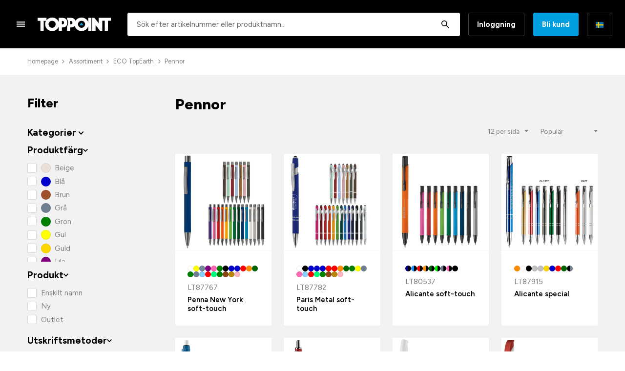

--- FILE ---
content_type: text/html; charset=UTF-8
request_url: https://new.toppoint.com/sv/assortiment/eco-topearth/pennor
body_size: 19748
content:
<!DOCTYPE html>
<html class="no-js is-loggedout page-products" lang="sv">
    <head><!-- Google Tag Manager -->
<script>(function(w,d,s,l,i){w[l]=w[l]||[];w[l].push({'gtm.start':
new Date().getTime(),event:'gtm.js'});var f=d.getElementsByTagName(s)[0],
j=d.createElement(s),dl=l!='dataLayer'?'&l='+l:'';j.async=true;j.src=
'https://www.googletagmanager.com/gtm.js?id='+i+dl;f.parentNode.insertBefore(j,f);
})(window,document,'script','dataLayer','GTM-56MZRZ6');</script>
<!-- End Google Tag Manager -->

        <!-- Webstores Digital Partner - www.webstores.nl -->
        <meta charset="utf-8">
        <meta name="author" content="Toppoint">
        <meta name="viewport" content="width=device-width, initial-scale=1, maximum-scale=1">
                                                                                                                                                                                                            
<title>Pennor</title><meta name="robots" content="index,follow"><link rel="alternate" href="https://new.toppoint.com/nl/assortiment/eco-topearth/pennen" hreflang="nl"><link rel="alternate" href="https://new.toppoint.com/en/all-products/ecotopearth/pens" hreflang="en"><link rel="alternate" href="https://new.toppoint.com/en-us" hreflang="en-us"><link rel="alternate" href="https://new.toppoint.com/en-gb/assortment-1/eco-topearth/pens" hreflang="en-gb"><link rel="alternate" href="https://new.toppoint.com/de/sortiment/eco-topearth/stifte" hreflang="de"><link rel="alternate" href="https://new.toppoint.com/de-ch/sortiment/eco-topearth/stifte" hreflang="de-ch"><link rel="alternate" href="https://new.toppoint.com/de-de/sortiment/eco-topearth/stifte" hreflang="de-de"><link rel="alternate" href="https://new.toppoint.com/fr/categorie/eco-topearth/stylos" hreflang="fr"><link rel="alternate" href="https://new.toppoint.com/es/assortiment/eco-topearth/boligrafos" hreflang="es"><link rel="alternate" href="https://new.toppoint.com/it/assortiment/eco-topearth/penne" hreflang="it"><link rel="alternate" href="https://new.toppoint.com/pl/assortiment-1/eco-topearth/dlugopisy" hreflang="pl"><link rel="alternate" href="https://new.toppoint.com/fi/assortiment/eco-topearth/kynaet" hreflang="fi"><link rel="alternate" href="https://new.toppoint.com/sv/assortiment/eco-topearth/pennor" hreflang="sv"><link rel="alternate" href="https://new.toppoint.com/da/produktsortiment/eco-topearth/kuglepenne" hreflang="da"><link rel="alternate" href="https://new.toppoint.com/no/sortiment/oko-topearth/penner" hreflang="no"><link rel="canonical" href="https://new.toppoint.com/sv/assortiment/eco-topearth/pennor">
                    <link rel="preconnect" href="https://fonts.googleapis.com">
            <link rel="preconnect" href="https://fonts.gstatic.com" crossorigin>
            <link rel="stylesheet" href="https://fonts.googleapis.com/css2?family=Figtree:ital,wght@0,400;0,500;0,600;0,700;0,800;1,400;1,700&display=swap">
                            <link href="https://new.toppoint.com/build/app/main.9193f595.css" rel="stylesheet">
                <script type="text/javascript">
            (function(c,l,a,r,i,t,y){
                c[a]=c[a]||function(){(c[a].q=c[a].q||[]).push(arguments)};
                t=l.createElement(r);t.async=1;t.src="https://www.clarity.ms/tag/"+i;
                y=l.getElementsByTagName(r)[0];y.parentNode.insertBefore(t,y);
            })(window, document, "clarity", "script", "lrbs4x32u5");
        </script>
    </head>
    <body><!-- Google Tag Manager (noscript) -->
<noscript><iframe src="https://www.googletagmanager.com/ns.html?id=GTM-56MZRZ6"
height="0" width="0" style="display:none;visibility:hidden"></iframe></noscript>
<!-- End Google Tag Manager (noscript) -->

            





    

<header class="main-header">            <div class="main-header__primary">
                            <div class="container-fluid">
                    <div class="row gutters-3 gutters-lg-4 align-items-center">
                                                                            <div class="col col-lg-auto">
                                                                    <div class="main-header__logo logo">
                                        <a class="logo__link" href="https://www.toppoint.com/sv" title="Toppoint">
                                            <img class="logo__image" src="https://new.toppoint.com/build/app/img/toppoint-diap.f717aaee.svg" alt="Toppoint">
                                        </a>
                                    </div>
                                                            </div>
                                                                            <div class="col-auto d-none d-xl-block">
                                                                                                                                </div>
                                                                            <div class="col-auto order-first px-0 px-lg-2">
                                                                    <nav class="main-header__hamburger">
                                                
    
            <ul class="nav nav--icon">
                            
                                                                    
                                
                                
                                
                                
                                <li class="nav-item nav-item--root">
                    
                                        
                                        
                                        





    
    
<a data-toggle-menu href="#menu" class="nav-link" title="Meny">                                                            





    

<svg class="nav__icon icon icon--16 icon--nav-hamburger">            <use xlink:href="https://new.toppoint.com/build/app/img/symbols.b9d888da.svg#nav-hamburger"></use>
    </svg>                            
                            
                                                    </a>
                                                        </li>
                    </ul>
    

                                    </nav>
                                                            </div>
                                                                            <div class="col-auto order-lg-1 px-0 px-lg-2 loggedout-lg-none">
                                                                    <nav class="main-header__utilities d-flex">
                                                
    
            <ul class="nav nav--icon">
                            
                                                                    
                                
                                
                                
                                
                                <li class="nav-item nav-item--root loggedout-lg-none">
                    
                                        
                                        
                                        





    
    
<a href="https://www.toppoint.com/sv/extranet/users/account" class="nav-link loggedout-lg-none" title="Profil">                                                            





    

<svg class="nav__icon icon icon--16 icon--user">            <use xlink:href="https://new.toppoint.com/build/app/img/symbols.b9d888da.svg#user"></use>
    </svg>                            
                            
                                                    </a>
                                                        </li>
                            
                                                                    
                                
                                
                                
                                
                                <li class="nav-item nav-item--root loggedout-none">
                    
                                        
                                        
                                        





    
    
<a href="https://www.toppoint.com/sv/extranet/users/account" class="nav-link loggedout-none" title="Favoriter">                                                            





    

<svg class="nav__icon icon icon--20 icon--heart">            <use xlink:href="https://new.toppoint.com/build/app/img/symbols.b9d888da.svg#heart"></use>
    </svg>                            
                            
                                                    </a>
                                                        </li>
                            
                                                                    
                                
                                
                                
                                
                                <li class="nav-item nav-item--root loggedout-none">
                    
                                        
                                        
                                        





    
    
<a href="https://www.toppoint.com/sv/webshop/cart/index" class="nav-link loggedout-none" title="Kundvagn">                                                            





    

<svg class="nav__icon icon icon--20 icon--cart">            <use xlink:href="https://new.toppoint.com/build/app/img/symbols.b9d888da.svg#cart"></use>
    </svg>                            
                            
                                                    </a>
                                                        </li>
                    </ul>
    

                                        <ul class="nav nav--icon d-lg-none">
                                            <li class="nav-item">
                                                <a class="nav-link" href="#modal-language" title="Byt språk" data-toggle="modal">
                                                    <img src="https://new.toppoint.com/build/app/img/sv.34dd141b.svg" width="16" height="12" alt="SV">
                                                </a>
                                            </li>
                                        </ul>
                                    </nav>
                                                            </div>
                                                                            <div class="col-12 col-lg">
                                                                    <div class="quick-search"></div>
                                                            </div>
                                                                            <div class="col-auto d-none d-lg-block loggedin-none">
                                                                    <div class="row gutters-3 gutters-lg-4">
                                        <div class="col-auto">

                                                                                        <a class="btn btn-block btn-outline-white" href="https://www.toppoint.com/sv/extranet/users/login" title="Inloggning">Inloggning</a>
                                        </div>
                                                                                    <div class="col-auto">
                                                <a class="btn btn-block btn-primary" href=https://www.toppoint.com/sv/extranet/users/login title="Bli kund">Bli kund</a>
                                            </div>
                                                                            </div>
                                                            </div>
                                                                            <div class="col-auto order-last d-none d-lg-block">
                                                                    <a class="btn btn-outline-white" href="#modal-language" title="Byt språk" data-toggle="modal">
                                        <img src="https://new.toppoint.com/build/app/img/sv.34dd141b.svg" width="16" height="12" alt="SV">
                                    </a>
                                                            </div>
                                                                    </div>
                </div>
                    </div>
                



    

    

<div data-toggleable data-toggleable-observe="[data-toggle-menu]" id="menu" class="dialog">                        
                                                    
                        





    

<div data-toggle-menu class="dialog__backdrop"></div>                    <div class="dialog__drawer drawer drawer--menu">
        <div class="drawer__header">
            <h2 class="drawer__title">
                <img class="img-fluid" src="https://new.toppoint.com/build/app/img/toppoint-sm.bf000c08.svg" alt="Menu" width="131" height="24">
            </h2>
            <button class="drawer__close close" type="button" title="Stäng" data-toggle-menu>
                <svg class="close__icon icon icon--12 icon--cross" aria-label="Stäng">
                    <title>Stäng</title>
                    <use xlink:href="https://new.toppoint.com/build/app/img/symbols.b9d888da.svg#cross"></use>
                </svg>
            </button>
        </div>
        <div class="drawer__body">
                            





    

<nav class="drawer__menu menu menu--primary">                
    
            <ul class="menu__nav nav" x-data="drilldown" x-bind="rootlist">
                            
                                                                    
                                                                    
                                
                                
                                
                                <li class="menu__nav-item nav-item nav-item--root nav-item--parent" x-bind="item" data-drilldown-item-id="0">
                    
                                        
                                                                                    
                                        





    
    
<a x-bind="open" href="https://new.toppoint.com/sv/assortiment" target="_self" class="nav-link" title="Sortiment">                            
                            
                                                            <span class="nav__text">Sortiment</span>
                                                    </a>
                                                                                            





    

<div x-bind="panel" class="menu__panel">            <div class="menu__header">
            <h3 class="menu__title" x-bind="close">
                





    

<svg class="menu__title-icon d-lg-none icon icon--10 icon--arrow-left">            <use xlink:href="https://new.toppoint.com/build/app/img/symbols.b9d888da.svg#arrow-left"></use>
    </svg>                Sortiment
            </h3>
        </div>
        <div class="menu__body">
                    





    

<nav class="menu">                
    
            <ul class="menu__nav nav" x-data="drilldown" x-bind="list">
                            
                                                                    
                                
                                
                                
                                
                                <li class="menu__nav-item nav-item" x-bind="item" data-drilldown-item-id="0">
                    
                                        
                                        
                                        





    
    
<a href="https://new.toppoint.com/sv/assortiment" target="_self" class="nav-link" title="Alla objekt">                            
                            
                                                            <span class="nav__text">Alla objekt</span>
                                                    </a>
                                                        </li>
                            
                                                                    
                                
                                
                                
                                
                                <li class="menu__nav-item nav-item" x-bind="item" data-drilldown-item-id="1">
                    
                                        
                                        
                                        





    
    
<a href="https://new.toppoint.com/sv/assortiment/coming-soon" target="_self" class="nav-link" title="Kommer snart">                            
                                                            





    
    
<img href="7a285f8c-7666-44b7-930f-5ac36baedf2d" target="_self" class="nav-link nav-item-icon img-fluid" title="Kommer snart" src="https://ajkqtwqghq.cloudimg.io/v7/https://s3.eu-central-1.amazonaws.com/toppoint-com/08/coming-soon.png?v=1-0&width=40&height=40&gravity=center" width="24" height="24">                            
                                                            <span class="nav__text">Kommer snart</span>
                                                    </a>
                                                        </li>
                            
                                                                    
                                
                                
                                
                                
                                <li class="menu__nav-item nav-item" x-bind="item" data-drilldown-item-id="2">
                    
                                        
                                        
                                        





    
    
<a href="https://new.toppoint.com/sv/assortiment/nya-produkter-1" target="_self" class="nav-link" title="Nya artiklar">                            
                                                            





    
    
<img href="38c6011c-088e-4dce-b6a8-2b4ad2f0ef85" target="_self" class="nav-link nav-item-icon img-fluid" title="Nya artiklar" src="https://ajkqtwqghq.cloudimg.io/v7/https://s3.eu-central-1.amazonaws.com/toppoint-com/09/new.png?v=1-0&width=40&height=40&gravity=center" width="24" height="24">                            
                                                            <span class="nav__text">Nya artiklar</span>
                                                    </a>
                                                        </li>
                            
                                                                    
                                
                                
                                
                                
                                <li class="menu__nav-item nav-item" x-bind="item" data-drilldown-item-id="3">
                    
                                        
                                        
                                        





    
    
<a href="https://new.toppoint.com/sv/assortiment/baestsaeljare" target="_self" class="nav-link" title="Bästsäljare">                            
                                                            





    
    
<img href="f8845231-c3d1-43f0-9f00-faa4bcccba72" target="_self" class="nav-link nav-item-icon img-fluid" title="Bästsäljare" src="https://ajkqtwqghq.cloudimg.io/v7/https://s3.eu-central-1.amazonaws.com/toppoint-com/02/bestsellers.png?v=1-0&width=40&height=40&gravity=center" width="24" height="24">                            
                                                            <span class="nav__text">Bästsäljare</span>
                                                    </a>
                                                        </li>
                            
                                                                    
                                                                    
                                
                                
                                
                                <li class="menu__nav-item nav-item  nav-item--parent" x-bind="item" data-drilldown-item-id="4">
                    
                                        
                                                                                    
                                        





    
    
<a x-bind="open" href="https://new.toppoint.com/sv/assortiment/dryckesvaror-1" target="_self" class="nav-link" title="Dryckesvaror">                            
                                                            





    
    
<img x-bind="open" href="e1b9b3ab-617a-4e1b-91eb-7d7121dcea5d" target="_self" class="nav-link nav-item-icon img-fluid" title="Dryckesvaror" src="https://ajkqtwqghq.cloudimg.io/v7/https://s3.eu-central-1.amazonaws.com/toppoint-com/10/drinkware.png?v=1-0&width=40&height=40&gravity=center" width="24" height="24">                            
                                                            <span class="nav__text">Dryckesvaror</span>
                                                    </a>
                                                                                            





    

<div x-bind="panel" class="menu__panel">            <div class="menu__header">
            <h3 class="menu__title" x-bind="close">
                





    

<svg class="menu__title-icon d-lg-none icon icon--10 icon--arrow-left">            <use xlink:href="https://new.toppoint.com/build/app/img/symbols.b9d888da.svg#arrow-left"></use>
    </svg>                Dryckesvaror
            </h3>
        </div>
        <div class="menu__body">
                    





    

<nav class="menu">                
    
            <ul class="menu__nav nav" x-data="drilldown" x-bind="list">
                            
                                                                    
                                
                                
                                
                                
                                <li class="menu__nav-item nav-item" x-bind="item" data-drilldown-item-id="0">
                    
                                        
                                        
                                        





    
    
<a href="https://new.toppoint.com/sv/assortiment/dryckesvaror-1/alla-vaeskor" target="_self" class="nav-link" title="Alla Dryckesvaror">                            
                            
                                                            <span class="nav__text">Alla Dryckesvaror</span>
                                                    </a>
                                                        </li>
                            
                                                                    
                                
                                
                                
                                
                                <li class="menu__nav-item nav-item" x-bind="item" data-drilldown-item-id="1">
                    
                                        
                                        
                                        





    
    
<a href="https://new.toppoint.com/sv/assortiment/dryckesvaror-1/dryckesflaskor" target="_self" class="nav-link" title="Dryckesflaskor">                            
                            
                                                            <span class="nav__text">Dryckesflaskor</span>
                                                    </a>
                                                        </li>
                            
                                                                    
                                
                                
                                
                                
                                <li class="menu__nav-item nav-item" x-bind="item" data-drilldown-item-id="2">
                    
                                        
                                        
                                        





    
    
<a href="https://new.toppoint.com/sv/assortiment/dryckesvaror-1/sportflaskor" target="_self" class="nav-link" title="Sportflaskor">                            
                            
                                                            <span class="nav__text">Sportflaskor</span>
                                                    </a>
                                                        </li>
                            
                                                                    
                                
                                
                                
                                
                                <li class="menu__nav-item nav-item" x-bind="item" data-drilldown-item-id="3">
                    
                                        
                                        
                                        





    
    
<a href="https://new.toppoint.com/sv/assortiment/dryckesvaror-1/termosflaskor" target="_self" class="nav-link" title="Termosflaskor">                            
                            
                                                            <span class="nav__text">Termosflaskor</span>
                                                    </a>
                                                        </li>
                            
                                                                    
                                
                                
                                
                                
                                <li class="menu__nav-item nav-item" x-bind="item" data-drilldown-item-id="4">
                    
                                        
                                        
                                        





    
    
<a href="https://new.toppoint.com/sv/assortiment/dryckesvaror-1/glasvaror" target="_self" class="nav-link" title="Glasvaror">                            
                            
                                                            <span class="nav__text">Glasvaror</span>
                                                    </a>
                                                        </li>
                            
                                                                    
                                
                                
                                
                                
                                <li class="menu__nav-item nav-item" x-bind="item" data-drilldown-item-id="5">
                    
                                        
                                        
                                        





    
    
<a href="https://new.toppoint.com/sv/assortiment/dryckesvaror-1/keramik" target="_self" class="nav-link" title="Keramik">                            
                            
                                                            <span class="nav__text">Keramik</span>
                                                    </a>
                                                        </li>
                            
                                                                    
                                
                                
                                
                                
                                <li class="menu__nav-item nav-item" x-bind="item" data-drilldown-item-id="6">
                    
                                        
                                        
                                        





    
    
<a href="https://new.toppoint.com/sv/assortiment/dryckesvaror-1/termosmuggar" target="_self" class="nav-link" title="Termosmuggar">                            
                            
                                                            <span class="nav__text">Termosmuggar</span>
                                                    </a>
                                                        </li>
                            
                                                                    
                                
                                
                                
                                
                                <li class="menu__nav-item nav-item" x-bind="item" data-drilldown-item-id="7">
                    
                                        
                                        
                                        





    
    
<a href="https://new.toppoint.com/sv/assortiment/dryckesvaror-1/muggar" target="_self" class="nav-link" title="Muggar">                            
                            
                                                            <span class="nav__text">Muggar</span>
                                                    </a>
                                                        </li>
                            
                                                                    
                                
                                
                                
                                
                                <li class="menu__nav-item nav-item" x-bind="item" data-drilldown-item-id="8">
                    
                                        
                                        
                                        





    
    
<a href="https://new.toppoint.com/sv/assortiment/dryckesvaror/presentfoerpackningar" target="_self" class="nav-link" title="Presentförpackningar">                            
                            
                                                            <span class="nav__text">Presentförpackningar</span>
                                                    </a>
                                                        </li>
                    </ul>
    
    </nav>            </div>
</div>                                                            </li>
                            
                                                                    
                                                                    
                                
                                
                                
                                <li class="menu__nav-item nav-item  nav-item--parent" x-bind="item" data-drilldown-item-id="5">
                    
                                        
                                                                                    
                                        





    
    
<a x-bind="open" href="https://new.toppoint.com/sv/assortiment/vaeskor-1" target="_self" class="nav-link" title="Väskor">                            
                                                            





    
    
<img x-bind="open" href="1438e389-516b-49e3-8af2-151e73874250" target="_self" class="nav-link nav-item-icon img-fluid" title="Väskor" src="https://ajkqtwqghq.cloudimg.io/v7/https://s3.eu-central-1.amazonaws.com/toppoint-com/06/bags.png?v=1-0&width=40&height=40&gravity=center" width="24" height="24">                            
                                                            <span class="nav__text">Väskor</span>
                                                    </a>
                                                                                            





    

<div x-bind="panel" class="menu__panel">            <div class="menu__header">
            <h3 class="menu__title" x-bind="close">
                





    

<svg class="menu__title-icon d-lg-none icon icon--10 icon--arrow-left">            <use xlink:href="https://new.toppoint.com/build/app/img/symbols.b9d888da.svg#arrow-left"></use>
    </svg>                Väskor
            </h3>
        </div>
        <div class="menu__body">
                    





    

<nav class="menu">                
    
            <ul class="menu__nav nav" x-data="drilldown" x-bind="list">
                            
                                                                    
                                
                                
                                
                                
                                <li class="menu__nav-item nav-item" x-bind="item" data-drilldown-item-id="0">
                    
                                        
                                        
                                        





    
    
<a href="https://new.toppoint.com/sv/assortiment/vaeskor/alla-vaeskor" target="_self" class="nav-link" title="Alla Väskor">                            
                            
                                                            <span class="nav__text">Alla Väskor</span>
                                                    </a>
                                                        </li>
                            
                                                                    
                                
                                
                                
                                
                                <li class="menu__nav-item nav-item" x-bind="item" data-drilldown-item-id="1">
                    
                                        
                                        
                                        





    
    
<a href="https://new.toppoint.com/sv/assortiment/vaeskor/baerkassar" target="_self" class="nav-link" title="Bärkassar">                            
                            
                                                            <span class="nav__text">Bärkassar</span>
                                                    </a>
                                                        </li>
                            
                                                                    
                                
                                
                                
                                
                                <li class="menu__nav-item nav-item" x-bind="item" data-drilldown-item-id="2">
                    
                                        
                                        
                                        





    
    
<a href="https://new.toppoint.com/sv/assortiment/vaeskor/pasar-av-papper-och-kartong" target="_self" class="nav-link" title="Påsar av papper och kartong">                            
                            
                                                            <span class="nav__text">Påsar av papper och kartong</span>
                                                    </a>
                                                        </li>
                            
                                                                    
                                
                                
                                
                                
                                <li class="menu__nav-item nav-item" x-bind="item" data-drilldown-item-id="3">
                    
                                        
                                        
                                        





    
    
<a href="https://new.toppoint.com/sv/assortiment/vaeskor/kylvaeskor" target="_self" class="nav-link" title="Kylväskor">                            
                            
                                                            <span class="nav__text">Kylväskor</span>
                                                    </a>
                                                        </li>
                            
                                                                    
                                
                                
                                
                                
                                <li class="menu__nav-item nav-item" x-bind="item" data-drilldown-item-id="4">
                    
                                        
                                        
                                        





    
    
<a href="https://new.toppoint.com/sv/assortiment/vaeskor/ryggsaeckar" target="_self" class="nav-link" title="Ryggsäckar">                            
                            
                                                            <span class="nav__text">Ryggsäckar</span>
                                                    </a>
                                                        </li>
                            
                                                                    
                                
                                
                                
                                
                                <li class="menu__nav-item nav-item" x-bind="item" data-drilldown-item-id="5">
                    
                                        
                                        
                                        





    
    
<a href="https://new.toppoint.com/sv/assortiment/vaeskor/laptopvaeskor" target="_self" class="nav-link" title="Laptopväskor">                            
                            
                                                            <span class="nav__text">Laptopväskor</span>
                                                    </a>
                                                        </li>
                            
                                                                    
                                
                                
                                
                                
                                <li class="menu__nav-item nav-item" x-bind="item" data-drilldown-item-id="6">
                    
                                        
                                        
                                        





    
    
<a href="https://new.toppoint.com/sv/assortiment/vaeskor-1/sportvaeskor" target="_self" class="nav-link" title="Duffleväskor">                            
                            
                                                            <span class="nav__text">Duffleväskor</span>
                                                    </a>
                                                        </li>
                            
                                                                    
                                
                                
                                
                                
                                <li class="menu__nav-item nav-item" x-bind="item" data-drilldown-item-id="7">
                    
                                        
                                        
                                        





    
    
<a href="https://new.toppoint.com/sv/assortiment/vaeskor/vattenresistenta-vaeskor" target="_self" class="nav-link" title="Vattenresistenta Väskor">                            
                            
                                                            <span class="nav__text">Vattenresistenta Väskor</span>
                                                    </a>
                                                        </li>
                            
                                                                    
                                
                                
                                
                                
                                <li class="menu__nav-item nav-item" x-bind="item" data-drilldown-item-id="8">
                    
                                        
                                        
                                        





    
    
<a href="https://new.toppoint.com/sv/assortiment/vaeskor/picknick-tassen" target="_self" class="nav-link" title="Picknickväskor">                            
                            
                                                            <span class="nav__text">Picknickväskor</span>
                                                    </a>
                                                        </li>
                    </ul>
    
    </nav>            </div>
</div>                                                            </li>
                            
                                                                    
                                                                    
                                
                                
                                
                                <li class="menu__nav-item nav-item  nav-item--parent" x-bind="item" data-drilldown-item-id="6">
                    
                                        
                                                                                    
                                        





    
    
<a x-bind="open" href="https://www.toppoint.com/sv/catalog/index/09/technologie-elektronica" target="_self" class="nav-link" title="Elektronik och Prylar">                            
                                                            





    
    
<img x-bind="open" href="https://www.toppoint.com/sv/catalog/index/09/technologie-elektronica" target="_self" class="nav-link nav-item-icon img-fluid" title="Elektronik och Prylar" src="https://ajkqtwqghq.cloudimg.io/v7/https://s3.eu-central-1.amazonaws.com/toppoint-com/03/electronics.png?v=1-0&width=40&height=40&gravity=center" width="24" height="24">                            
                                                            <span class="nav__text">Elektronik och Prylar</span>
                                                    </a>
                                                                                            





    

<div x-bind="panel" class="menu__panel">            <div class="menu__header">
            <h3 class="menu__title" x-bind="close">
                





    

<svg class="menu__title-icon d-lg-none icon icon--10 icon--arrow-left">            <use xlink:href="https://new.toppoint.com/build/app/img/symbols.b9d888da.svg#arrow-left"></use>
    </svg>                Elektronik och Prylar
            </h3>
        </div>
        <div class="menu__body">
                    





    

<nav class="menu">                
    
            <ul class="menu__nav nav" x-data="drilldown" x-bind="list">
                            
                                                                    
                                
                                
                                
                                
                                <li class="menu__nav-item nav-item" x-bind="item" data-drilldown-item-id="0">
                    
                                        
                                        
                                        





    
    
<a href="https://new.toppoint.com/sv/assortiment/elektronik-och-prylar-1/alla-elektronik-och-prylar" target="_self" class="nav-link" title="Alla Elektronik och Prylar">                            
                            
                                                            <span class="nav__text">Alla Elektronik och Prylar</span>
                                                    </a>
                                                        </li>
                            
                                                                    
                                
                                
                                
                                
                                <li class="menu__nav-item nav-item" x-bind="item" data-drilldown-item-id="1">
                    
                                        
                                        
                                        





    
    
<a href="https://new.toppoint.com/sv/assortiment/elektronik-och-prylar-1/oeronproppar" target="_self" class="nav-link" title="Öronproppar">                            
                            
                                                            <span class="nav__text">Öronproppar</span>
                                                    </a>
                                                        </li>
                            
                                                                    
                                
                                
                                
                                
                                <li class="menu__nav-item nav-item" x-bind="item" data-drilldown-item-id="2">
                    
                                        
                                        
                                        





    
    
<a href="https://new.toppoint.com/sv/assortiment/elektronik-och-prylar-1/hoerlurar" target="_self" class="nav-link" title="Hörlurar">                            
                            
                                                            <span class="nav__text">Hörlurar</span>
                                                    </a>
                                                        </li>
                            
                                                                    
                                
                                
                                
                                
                                <li class="menu__nav-item nav-item" x-bind="item" data-drilldown-item-id="3">
                    
                                        
                                        
                                        





    
    
<a href="https://new.toppoint.com/sv/assortiment/elektronik-och-prylar-1/hoegtalare" target="_self" class="nav-link" title="Högtalare">                            
                            
                                                            <span class="nav__text">Högtalare</span>
                                                    </a>
                                                        </li>
                            
                                                                    
                                
                                
                                
                                
                                <li class="menu__nav-item nav-item" x-bind="item" data-drilldown-item-id="4">
                    
                                        
                                        
                                        





    
    
<a href="https://new.toppoint.com/sv/assortiment/elektronik-och-prylar-1/tradloes-laddning" target="_self" class="nav-link" title="Trådlös Laddning">                            
                            
                                                            <span class="nav__text">Trådlös Laddning</span>
                                                    </a>
                                                        </li>
                            
                                                                    
                                
                                
                                
                                
                                <li class="menu__nav-item nav-item" x-bind="item" data-drilldown-item-id="5">
                    
                                        
                                        
                                        





    
    
<a href="https://new.toppoint.com/sv/assortiment/elektronik-och-prylar-1/powerbanks" target="_self" class="nav-link" title="Powerbanks">                            
                            
                                                            <span class="nav__text">Powerbanks</span>
                                                    </a>
                                                        </li>
                            
                                                                    
                                
                                
                                
                                
                                <li class="menu__nav-item nav-item" x-bind="item" data-drilldown-item-id="6">
                    
                                        
                                        
                                        





    
    
<a href="https://new.toppoint.com/sv/assortiment/elektronik-och-prylar/telefonhallare" target="_self" class="nav-link" title="Telefonhållare">                            
                            
                                                            <span class="nav__text">Telefonhållare</span>
                                                    </a>
                                                        </li>
                            
                                                                    
                                
                                
                                
                                
                                <li class="menu__nav-item nav-item" x-bind="item" data-drilldown-item-id="7">
                    
                                        
                                        
                                        





    
    
<a href="https://new.toppoint.com/sv/assortiment/elektronik-och-prylar/kablar" target="_self" class="nav-link" title="Kablar">                            
                            
                                                            <span class="nav__text">Kablar</span>
                                                    </a>
                                                        </li>
                            
                                                                    
                                
                                
                                
                                
                                <li class="menu__nav-item nav-item" x-bind="item" data-drilldown-item-id="8">
                    
                                        
                                        
                                        





    
    
<a href="https://new.toppoint.com/sv/assortiment/elektronik-och-prylar/tillbehoer" target="_self" class="nav-link" title="Tillbehör">                            
                            
                                                            <span class="nav__text">Tillbehör</span>
                                                    </a>
                                                        </li>
                            
                                                                    
                                
                                
                                
                                
                                <li class="menu__nav-item nav-item" x-bind="item" data-drilldown-item-id="9">
                    
                                        
                                        
                                        





    
    
<a href="https://new.toppoint.com/sv/assortiment/elektronik-och-prylar/usb-minnen" target="_self" class="nav-link" title="USB-minnen">                            
                            
                                                            <span class="nav__text">USB-minnen</span>
                                                    </a>
                                                        </li>
                            
                                                                    
                                
                                
                                
                                
                                <li class="menu__nav-item nav-item" x-bind="item" data-drilldown-item-id="10">
                    
                                        
                                        
                                        





    
    
<a href="https://new.toppoint.com/sv/assortiment/elektronik-och-prylar/belysning" target="_self" class="nav-link" title="Belysning">                            
                            
                                                            <span class="nav__text">Belysning</span>
                                                    </a>
                                                        </li>
                            
                                                                    
                                
                                
                                
                                
                                <li class="menu__nav-item nav-item" x-bind="item" data-drilldown-item-id="11">
                    
                                        
                                        
                                        





    
    
<a href="https://new.toppoint.com/sv/assortiment/elektronik-och-prylar/annan-elektronik-och-andra-prylar" target="_self" class="nav-link" title="Annan elektronik och andra Prylar">                            
                            
                                                            <span class="nav__text">Annan elektronik och andra Prylar</span>
                                                    </a>
                                                        </li>
                    </ul>
    
    </nav>            </div>
</div>                                                            </li>
                            
                                                                    
                                                                    
                                
                                
                                
                                <li class="menu__nav-item nav-item  nav-item--parent" x-bind="item" data-drilldown-item-id="7">
                    
                                        
                                                                                    
                                        





    
    
<a x-bind="open" href="https://www.toppoint.com/sv/catalog/index/07/schrijfwaren" target="_self" class="nav-link" title="Skrivinstrument">                            
                                                            





    
    
<img x-bind="open" href="https://www.toppoint.com/sv/catalog/index/07/schrijfwaren" target="_self" class="nav-link nav-item-icon img-fluid" title="Skrivinstrument" src="https://ajkqtwqghq.cloudimg.io/v7/https://s3.eu-central-1.amazonaws.com/toppoint-com/04/writing-instruments.png?v=1-0&width=40&height=40&gravity=center" width="24" height="24">                            
                                                            <span class="nav__text">Skrivinstrument</span>
                                                    </a>
                                                                                            





    

<div x-bind="panel" class="menu__panel">            <div class="menu__header">
            <h3 class="menu__title" x-bind="close">
                





    

<svg class="menu__title-icon d-lg-none icon icon--10 icon--arrow-left">            <use xlink:href="https://new.toppoint.com/build/app/img/symbols.b9d888da.svg#arrow-left"></use>
    </svg>                Skrivinstrument
            </h3>
        </div>
        <div class="menu__body">
                    





    

<nav class="menu">                
    
            <ul class="menu__nav nav" x-data="drilldown" x-bind="list">
                            
                                                                    
                                
                                
                                
                                
                                <li class="menu__nav-item nav-item" x-bind="item" data-drilldown-item-id="0">
                    
                                        
                                        
                                        





    
    
<a href="https://new.toppoint.com/sv/assortiment/skrivinstrument/alla-skrivinstrument" target="_self" class="nav-link" title="Alla Skrivinstrument">                            
                            
                                                            <span class="nav__text">Alla Skrivinstrument</span>
                                                    </a>
                                                        </li>
                            
                                                                    
                                
                                
                                
                                
                                <li class="menu__nav-item nav-item" x-bind="item" data-drilldown-item-id="1">
                    
                                        
                                        
                                        





    
    
<a href="https://new.toppoint.com/sv/assortiment/skrivinstrument-1/pennor-av-plast" target="_self" class="nav-link" title="Pennor av plast">                            
                            
                                                            <span class="nav__text">Pennor av plast</span>
                                                    </a>
                                                        </li>
                            
                                                                    
                                
                                
                                
                                
                                <li class="menu__nav-item nav-item" x-bind="item" data-drilldown-item-id="2">
                    
                                        
                                        
                                        





    
    
<a href="https://new.toppoint.com/sv/assortiment/skrivinstrument/klassiska-pennor" target="_self" class="nav-link" title="Soft Touch Pennor">                            
                            
                                                            <span class="nav__text">Soft Touch Pennor</span>
                                                    </a>
                                                        </li>
                            
                                                                    
                                
                                
                                
                                
                                <li class="menu__nav-item nav-item" x-bind="item" data-drilldown-item-id="3">
                    
                                        
                                        
                                        





    
    
<a href="https://new.toppoint.com/sv/assortiment/skrivinstrument/stilolinea-pennor" target="_self" class="nav-link" title="Stilolinea-Pennor">                            
                            
                                                            <span class="nav__text">Stilolinea-Pennor</span>
                                                    </a>
                                                        </li>
                            
                                                                    
                                
                                
                                
                                
                                <li class="menu__nav-item nav-item" x-bind="item" data-drilldown-item-id="4">
                    
                                        
                                        
                                        





    
    
<a href="https://new.toppoint.com/sv/assortiment/skrivinstrument/miljoeanpassade-pennor" target="_self" class="nav-link" title="Miljöanpassade pennor">                            
                            
                                                            <span class="nav__text">Miljöanpassade pennor</span>
                                                    </a>
                                                        </li>
                            
                                                                    
                                
                                
                                
                                
                                <li class="menu__nav-item nav-item" x-bind="item" data-drilldown-item-id="5">
                    
                                        
                                        
                                        





    
    
<a href="https://new.toppoint.com/sv/assortiment/skrivinstrument/styluspennor" target="_self" class="nav-link" title="Styluspennor">                            
                            
                                                            <span class="nav__text">Styluspennor</span>
                                                    </a>
                                                        </li>
                            
                                                                    
                                
                                
                                
                                
                                <li class="menu__nav-item nav-item" x-bind="item" data-drilldown-item-id="6">
                    
                                        
                                        
                                        





    
    
<a href="https://new.toppoint.com/sv/assortiment/skrivinstrument/metallpennor" target="_self" class="nav-link" title="Metallpennor">                            
                            
                                                            <span class="nav__text">Metallpennor</span>
                                                    </a>
                                                        </li>
                            
                                                                    
                                
                                
                                
                                
                                <li class="menu__nav-item nav-item" x-bind="item" data-drilldown-item-id="7">
                    
                                        
                                        
                                        





    
    
<a href="https://new.toppoint.com/sv/assortiment/skrivinstrument/blyertspennor" target="_self" class="nav-link" title="Blyertspennor">                            
                            
                                                            <span class="nav__text">Blyertspennor</span>
                                                    </a>
                                                        </li>
                            
                                                                    
                                
                                
                                
                                
                                <li class="menu__nav-item nav-item" x-bind="item" data-drilldown-item-id="8">
                    
                                        
                                        
                                        





    
    
<a href="https://new.toppoint.com/sv/assortiment/skrivinstrument/markeringspennor" target="_self" class="nav-link" title="Markeringspennor">                            
                            
                                                            <span class="nav__text">Markeringspennor</span>
                                                    </a>
                                                        </li>
                    </ul>
    
    </nav>            </div>
</div>                                                            </li>
                            
                                                                    
                                                                    
                                
                                
                                
                                <li class="menu__nav-item nav-item  nav-item--parent" x-bind="item" data-drilldown-item-id="8">
                    
                                        
                                                                                    
                                        





    
    
<a x-bind="open" href="https://www.toppoint.com/sv/catalog/index/04/kantoor-zakelijk" target="_self" class="nav-link" title="Anteckningsböcker och Kontor">                            
                                                            





    
    
<img x-bind="open" href="https://www.toppoint.com/sv/catalog/index/04/kantoor-zakelijk" target="_self" class="nav-link nav-item-icon img-fluid" title="Anteckningsböcker och Kontor" src="https://ajkqtwqghq.cloudimg.io/v7/https://s3.eu-central-1.amazonaws.com/toppoint-com/09/notebooks.png?v=1-0&width=40&height=40&gravity=center" width="24" height="24">                            
                                                            <span class="nav__text">Anteckningsböcker och Kontor</span>
                                                    </a>
                                                                                            





    

<div x-bind="panel" class="menu__panel">            <div class="menu__header">
            <h3 class="menu__title" x-bind="close">
                





    

<svg class="menu__title-icon d-lg-none icon icon--10 icon--arrow-left">            <use xlink:href="https://new.toppoint.com/build/app/img/symbols.b9d888da.svg#arrow-left"></use>
    </svg>                Anteckningsböcker och Kontor
            </h3>
        </div>
        <div class="menu__body">
                    





    

<nav class="menu">                
    
            <ul class="menu__nav nav" x-data="drilldown" x-bind="list">
                            
                                                                    
                                
                                
                                
                                
                                <li class="menu__nav-item nav-item" x-bind="item" data-drilldown-item-id="0">
                    
                                        
                                        
                                        





    
    
<a href="https://new.toppoint.com/sv/assortiment/anteckningsboecker-och-kontor-1-1/alla-anteckningsboecker-och-kontor" target="_self" class="nav-link" title="Alla Anteckningsböcker och Kontor">                            
                            
                                                            <span class="nav__text">Alla Anteckningsböcker och Kontor</span>
                                                    </a>
                                                        </li>
                            
                                                                    
                                
                                
                                
                                
                                <li class="menu__nav-item nav-item" x-bind="item" data-drilldown-item-id="1">
                    
                                        
                                        
                                        





    
    
<a href="https://new.toppoint.com/sv/assortiment/anteckningsboecker-och-kontor-1-1/anteckningsboecker" target="_self" class="nav-link" title="Anteckningsböcker">                            
                            
                                                            <span class="nav__text">Anteckningsböcker</span>
                                                    </a>
                                                        </li>
                            
                                                                    
                                
                                
                                
                                
                                <li class="menu__nav-item nav-item" x-bind="item" data-drilldown-item-id="2">
                    
                                        
                                        
                                        





    
    
<a href="https://new.toppoint.com/sv/assortiment/anteckningsboecker-och-kontor-1-1/klisterlappar" target="_self" class="nav-link" title="Klisterlappar">                            
                            
                                                            <span class="nav__text">Klisterlappar</span>
                                                    </a>
                                                        </li>
                            
                                                                    
                                
                                
                                
                                
                                <li class="menu__nav-item nav-item" x-bind="item" data-drilldown-item-id="3">
                    
                                        
                                        
                                        





    
    
<a href="https://new.toppoint.com/sv/assortiment/anteckningsboecker-och-kontor-1-1/memoblock" target="_self" class="nav-link" title="Memoblock">                            
                            
                                                            <span class="nav__text">Memoblock</span>
                                                    </a>
                                                        </li>
                            
                                                                    
                                
                                
                                
                                
                                <li class="menu__nav-item nav-item" x-bind="item" data-drilldown-item-id="4">
                    
                                        
                                        
                                        





    
    
<a href="https://new.toppoint.com/sv/assortiment/anteckningsboecker-och-kontor-1/magneter-och-linjaler" target="_self" class="nav-link" title="Magneter och Linjaler">                            
                            
                                                            <span class="nav__text">Magneter och Linjaler</span>
                                                    </a>
                                                        </li>
                    </ul>
    
    </nav>            </div>
</div>                                                            </li>
                            
                                                                    
                                                                    
                                
                                
                                
                                <li class="menu__nav-item nav-item  nav-item--parent" x-bind="item" data-drilldown-item-id="9">
                    
                                        
                                                                                    
                                        





    
    
<a x-bind="open" href="https://new.toppoint.com/sv/assortiment/haelsa-och-vard" target="_self" class="nav-link" title="Hälsa och Vård">                            
                                                            





    
    
<img x-bind="open" href="babc96d4-9a03-40ea-b28d-28fa280c2ca6" target="_self" class="nav-link nav-item-icon img-fluid" title="Hälsa och Vård" src="https://ajkqtwqghq.cloudimg.io/v7/https://s3.eu-central-1.amazonaws.com/toppoint-com/02/health-and-care.png?v=1-0&width=40&height=40&gravity=center" width="24" height="24">                            
                                                            <span class="nav__text">Hälsa och Vård</span>
                                                    </a>
                                                                                            





    

<div x-bind="panel" class="menu__panel">            <div class="menu__header">
            <h3 class="menu__title" x-bind="close">
                





    

<svg class="menu__title-icon d-lg-none icon icon--10 icon--arrow-left">            <use xlink:href="https://new.toppoint.com/build/app/img/symbols.b9d888da.svg#arrow-left"></use>
    </svg>                Hälsa och Vård
            </h3>
        </div>
        <div class="menu__body">
                    





    

<nav class="menu">                
    
            <ul class="menu__nav nav" x-data="drilldown" x-bind="list">
                            
                                                                    
                                
                                
                                
                                
                                <li class="menu__nav-item nav-item" x-bind="item" data-drilldown-item-id="0">
                    
                                        
                                        
                                        





    
    
<a href="https://new.toppoint.com/sv/assortiment/haelsa-och-vard/alla-haelsa-och-vard" target="_self" class="nav-link" title="Alla Hälsa och Vård">                            
                            
                                                            <span class="nav__text">Alla Hälsa och Vård</span>
                                                    </a>
                                                        </li>
                            
                                                                    
                                
                                
                                
                                
                                <li class="menu__nav-item nav-item" x-bind="item" data-drilldown-item-id="1">
                    
                                        
                                        
                                        





    
    
<a href="https://new.toppoint.com/sv/assortiment/haelsa-och-vard/desinfektion" target="_self" class="nav-link" title="Desinfektion">                            
                            
                                                            <span class="nav__text">Desinfektion</span>
                                                    </a>
                                                        </li>
                            
                                                                    
                                
                                
                                
                                
                                <li class="menu__nav-item nav-item" x-bind="item" data-drilldown-item-id="2">
                    
                                        
                                        
                                        





    
    
<a href="https://new.toppoint.com/sv/assortiment/haelsa-och-vard/laeppbalsam" target="_self" class="nav-link" title="Läppbalsam">                            
                            
                                                            <span class="nav__text">Läppbalsam</span>
                                                    </a>
                                                        </li>
                            
                                                                    
                                
                                
                                
                                
                                <li class="menu__nav-item nav-item" x-bind="item" data-drilldown-item-id="3">
                    
                                        
                                        
                                        





    
    
<a href="https://new.toppoint.com/sv/assortiment/haelsa-och-vard/solskyddsmedel" target="_self" class="nav-link" title="Solskyddsmedel">                            
                            
                                                            <span class="nav__text">Solskyddsmedel</span>
                                                    </a>
                                                        </li>
                            
                                                                    
                                
                                
                                
                                
                                <li class="menu__nav-item nav-item" x-bind="item" data-drilldown-item-id="4">
                    
                                        
                                        
                                        





    
    
<a href="https://new.toppoint.com/sv/assortiment/haelsa-och-vard/vardprodukter" target="_self" class="nav-link" title="Vårdprodukter">                            
                            
                                                            <span class="nav__text">Vårdprodukter</span>
                                                    </a>
                                                        </li>
                    </ul>
    
    </nav>            </div>
</div>                                                            </li>
                            
                                                                    
                                                                    
                                
                                
                                
                                <li class="menu__nav-item nav-item  nav-item--parent" x-bind="item" data-drilldown-item-id="10">
                    
                                        
                                                                                    
                                        





    
    
<a x-bind="open" href="https://new.toppoint.com/sv/assortiment/fritid-och-friluftsliv-1" target="_self" class="nav-link" title="Fritid och friluftsliv">                            
                                                            





    
    
<img x-bind="open" href="580dc5ac-c220-4036-8114-d35ccf5011c7" target="_self" class="nav-link nav-item-icon img-fluid" title="Fritid och friluftsliv" src="https://ajkqtwqghq.cloudimg.io/v7/https://s3.eu-central-1.amazonaws.com/toppoint-com/04/outdoor.png?v=1-0&width=40&height=40&gravity=center" width="24" height="24">                            
                                                            <span class="nav__text">Fritid och friluftsliv</span>
                                                    </a>
                                                                                            





    

<div x-bind="panel" class="menu__panel">            <div class="menu__header">
            <h3 class="menu__title" x-bind="close">
                





    

<svg class="menu__title-icon d-lg-none icon icon--10 icon--arrow-left">            <use xlink:href="https://new.toppoint.com/build/app/img/symbols.b9d888da.svg#arrow-left"></use>
    </svg>                Fritid och friluftsliv
            </h3>
        </div>
        <div class="menu__body">
                    





    

<nav class="menu">                
    
            <ul class="menu__nav nav" x-data="drilldown" x-bind="list">
                            
                                                                    
                                
                                
                                
                                
                                <li class="menu__nav-item nav-item" x-bind="item" data-drilldown-item-id="0">
                    
                                        
                                        
                                        





    
    
<a href="https://new.toppoint.com/sv/assortiment/fritid-och-friluftsliv/alla-fritid-och-friluftsliv" target="_self" class="nav-link" title="Alla Fritid och Friluftsliv">                            
                            
                                                            <span class="nav__text">Alla Fritid och Friluftsliv</span>
                                                    </a>
                                                        </li>
                            
                                                                    
                                
                                
                                
                                
                                <li class="menu__nav-item nav-item" x-bind="item" data-drilldown-item-id="1">
                    
                                        
                                        
                                        





    
    
<a href="https://new.toppoint.com/sv/assortiment/fritid-och-friluftsliv/handdukar" target="_self" class="nav-link" title="Handdukar">                            
                            
                                                            <span class="nav__text">Handdukar</span>
                                                    </a>
                                                        </li>
                            
                                                                    
                                
                                
                                
                                
                                <li class="menu__nav-item nav-item" x-bind="item" data-drilldown-item-id="2">
                    
                                        
                                        
                                        





    
    
<a href="https://new.toppoint.com/sv/assortiment/fritid-och-friluftsliv/solglasoegon" target="_self" class="nav-link" title="Solglasögon">                            
                            
                                                            <span class="nav__text">Solglasögon</span>
                                                    </a>
                                                        </li>
                            
                                                                    
                                
                                
                                
                                
                                <li class="menu__nav-item nav-item" x-bind="item" data-drilldown-item-id="3">
                    
                                        
                                        
                                        





    
    
<a href="https://new.toppoint.com/sv/assortiment/fritid-och-friluftsliv/paraplyer" target="_self" class="nav-link" title="Paraplyer">                            
                            
                                                            <span class="nav__text">Paraplyer</span>
                                                    </a>
                                                        </li>
                            
                                                                    
                                
                                
                                
                                
                                <li class="menu__nav-item nav-item" x-bind="item" data-drilldown-item-id="4">
                    
                                        
                                        
                                        





    
    
<a href="https://new.toppoint.com/sv/assortiment/fritid-och-friluftsliv/cykeltillbehoer" target="_self" class="nav-link" title="Cykeltillbehör">                            
                            
                                                            <span class="nav__text">Cykeltillbehör</span>
                                                    </a>
                                                        </li>
                            
                                                                    
                                
                                
                                
                                
                                <li class="menu__nav-item nav-item" x-bind="item" data-drilldown-item-id="5">
                    
                                        
                                        
                                        





    
    
<a href="https://new.toppoint.com/sv/assortiment/fritid-och-friluftsliv/sport" target="_self" class="nav-link" title="Sport">                            
                            
                                                            <span class="nav__text">Sport</span>
                                                    </a>
                                                        </li>
                            
                                                                    
                                
                                
                                
                                
                                <li class="menu__nav-item nav-item" x-bind="item" data-drilldown-item-id="6">
                    
                                        
                                        
                                        





    
    
<a href="https://new.toppoint.com/sv/assortiment/fritid-och-friluftsliv/spel-och-leksaker" target="_self" class="nav-link" title="Spel och Leksaker">                            
                            
                                                            <span class="nav__text">Spel och Leksaker</span>
                                                    </a>
                                                        </li>
                    </ul>
    
    </nav>            </div>
</div>                                                            </li>
                            
                                                                    
                                                                    
                                
                                
                                
                                <li class="menu__nav-item nav-item  nav-item--parent" x-bind="item" data-drilldown-item-id="11">
                    
                                        
                                                                                    
                                        





    
    
<a x-bind="open" href="https://new.toppoint.com/sv/assortiment/matlagning-och-hem-1" target="_self" class="nav-link" title="Matlagning och Hem">                            
                                                            





    
    
<img x-bind="open" href="b26ebe80-74ac-4357-a7f4-de40454707e4" target="_self" class="nav-link nav-item-icon img-fluid" title="Matlagning och Hem" src="https://ajkqtwqghq.cloudimg.io/v7/https://s3.eu-central-1.amazonaws.com/toppoint-com/07/cooking.png?v=1-0&width=40&height=40&gravity=center" width="24" height="24">                            
                                                            <span class="nav__text">Matlagning och Hem</span>
                                                    </a>
                                                                                            





    

<div x-bind="panel" class="menu__panel">            <div class="menu__header">
            <h3 class="menu__title" x-bind="close">
                





    

<svg class="menu__title-icon d-lg-none icon icon--10 icon--arrow-left">            <use xlink:href="https://new.toppoint.com/build/app/img/symbols.b9d888da.svg#arrow-left"></use>
    </svg>                Matlagning och Hem
            </h3>
        </div>
        <div class="menu__body">
                    





    

<nav class="menu">                
    
            <ul class="menu__nav nav" x-data="drilldown" x-bind="list">
                            
                                                                    
                                
                                
                                
                                
                                <li class="menu__nav-item nav-item" x-bind="item" data-drilldown-item-id="0">
                    
                                        
                                        
                                        





    
    
<a href="https://new.toppoint.com/sv/assortiment/matlagning-och-hem/alla-matlagning-och-hem" target="_self" class="nav-link" title="Alla Matlagning och Hem">                            
                            
                                                            <span class="nav__text">Alla Matlagning och Hem</span>
                                                    </a>
                                                        </li>
                            
                                                                    
                                
                                
                                
                                
                                <li class="menu__nav-item nav-item" x-bind="item" data-drilldown-item-id="1">
                    
                                        
                                        
                                        





    
    
<a href="https://new.toppoint.com/sv/assortiment/matlagning-och-hem/lunchlador" target="_self" class="nav-link" title="Lunchlådor">                            
                            
                                                            <span class="nav__text">Lunchlådor</span>
                                                    </a>
                                                        </li>
                            
                                                                    
                                
                                
                                
                                
                                <li class="menu__nav-item nav-item" x-bind="item" data-drilldown-item-id="2">
                    
                                        
                                        
                                        





    
    
<a href="https://new.toppoint.com/sv/assortiment/matlagning-och-hem/koeksredskap" target="_self" class="nav-link" title="Köksredskap">                            
                            
                                                            <span class="nav__text">Köksredskap</span>
                                                    </a>
                                                        </li>
                            
                                                                    
                                
                                
                                
                                
                                <li class="menu__nav-item nav-item" x-bind="item" data-drilldown-item-id="3">
                    
                                        
                                        
                                        





    
    
<a href="https://new.toppoint.com/sv/assortiment/matlagning-och-hem/skaerbraedor" target="_self" class="nav-link" title="Skärbrädor">                            
                            
                                                            <span class="nav__text">Skärbrädor</span>
                                                    </a>
                                                        </li>
                            
                                                                    
                                
                                
                                
                                
                                <li class="menu__nav-item nav-item" x-bind="item" data-drilldown-item-id="4">
                    
                                        
                                        
                                        





    
    
<a href="https://new.toppoint.com/sv/assortiment/matlagning-och-hem/serveringssatser" target="_self" class="nav-link" title="Serveringssatser">                            
                            
                                                            <span class="nav__text">Serveringssatser</span>
                                                    </a>
                                                        </li>
                            
                                                                    
                                
                                
                                
                                
                                <li class="menu__nav-item nav-item" x-bind="item" data-drilldown-item-id="5">
                    
                                        
                                        
                                        





    
    
<a href="https://new.toppoint.com/sv/assortiment/matlagning-och-hem/grill" target="_self" class="nav-link" title="Grill">                            
                            
                                                            <span class="nav__text">Grill</span>
                                                    </a>
                                                        </li>
                            
                                                                    
                                
                                
                                
                                
                                <li class="menu__nav-item nav-item" x-bind="item" data-drilldown-item-id="6">
                    
                                        
                                        
                                        





    
    
<a href="https://new.toppoint.com/sv/assortiment/matlagning-och-hem/koekstillbehoer" target="_self" class="nav-link" title="Kökstillbehör">                            
                            
                                                            <span class="nav__text">Kökstillbehör</span>
                                                    </a>
                                                        </li>
                    </ul>
    
    </nav>            </div>
</div>                                                            </li>
                            
                                                                    
                                                                    
                                
                                
                                
                                <li class="menu__nav-item nav-item  nav-item--parent" x-bind="item" data-drilldown-item-id="12">
                    
                                        
                                                                                    
                                        





    
    
<a x-bind="open" href="https://new.toppoint.com/sv/assortiment/giveaways-1" target="_self" class="nav-link" title="Giveaways">                            
                                                            





    
    
<img x-bind="open" href="4145e3c7-f83a-4027-ab07-b8e986c35ee8" target="_self" class="nav-link nav-item-icon img-fluid" title="Giveaways" src="https://ajkqtwqghq.cloudimg.io/v7/https://s3.eu-central-1.amazonaws.com/toppoint-com/06/giveaways.png?v=1-0&width=40&height=40&gravity=center" width="24" height="24">                            
                                                            <span class="nav__text">Giveaways</span>
                                                    </a>
                                                                                            





    

<div x-bind="panel" class="menu__panel">            <div class="menu__header">
            <h3 class="menu__title" x-bind="close">
                





    

<svg class="menu__title-icon d-lg-none icon icon--10 icon--arrow-left">            <use xlink:href="https://new.toppoint.com/build/app/img/symbols.b9d888da.svg#arrow-left"></use>
    </svg>                Giveaways
            </h3>
        </div>
        <div class="menu__body">
                    





    

<nav class="menu">                
    
            <ul class="menu__nav nav" x-data="drilldown" x-bind="list">
                            
                                                                    
                                
                                
                                
                                
                                <li class="menu__nav-item nav-item" x-bind="item" data-drilldown-item-id="0">
                    
                                        
                                        
                                        





    
    
<a href="https://new.toppoint.com/sv/assortiment/giveaways/alla-giveaways" target="_self" class="nav-link" title="Alla Giveaways">                            
                            
                                                            <span class="nav__text">Alla Giveaways</span>
                                                    </a>
                                                        </li>
                            
                                                                    
                                
                                
                                
                                
                                <li class="menu__nav-item nav-item" x-bind="item" data-drilldown-item-id="1">
                    
                                        
                                        
                                        





    
    
<a href="https://new.toppoint.com/sv/assortiment/giveaways/pepparmint-och-godis" target="_self" class="nav-link" title="Pepparmint och Godis">                            
                            
                                                            <span class="nav__text">Pepparmint och Godis</span>
                                                    </a>
                                                        </li>
                            
                                                                    
                                
                                
                                
                                
                                <li class="menu__nav-item nav-item" x-bind="item" data-drilldown-item-id="2">
                    
                                        
                                        
                                        





    
    
<a href="https://new.toppoint.com/sv/assortiment/giveaways/nyckelband-och-maerken" target="_self" class="nav-link" title="Nyckelband och märken">                            
                            
                                                            <span class="nav__text">Nyckelband och märken</span>
                                                    </a>
                                                        </li>
                            
                                                                    
                                
                                
                                
                                
                                <li class="menu__nav-item nav-item" x-bind="item" data-drilldown-item-id="3">
                    
                                        
                                        
                                        





    
    
<a href="https://new.toppoint.com/sv/assortiment/giveaways/taendare" target="_self" class="nav-link" title="Tändare">                            
                            
                                                            <span class="nav__text">Tändare</span>
                                                    </a>
                                                        </li>
                            
                                                                    
                                
                                
                                
                                
                                <li class="menu__nav-item nav-item" x-bind="item" data-drilldown-item-id="4">
                    
                                        
                                        
                                        





    
    
<a href="https://new.toppoint.com/sv/assortiment/giveaways-1/klistermaerken" target="_self" class="nav-link" title="Klistermärken">                            
                            
                                                            <span class="nav__text">Klistermärken</span>
                                                    </a>
                                                        </li>
                            
                                                                    
                                
                                
                                
                                
                                <li class="menu__nav-item nav-item" x-bind="item" data-drilldown-item-id="5">
                    
                                        
                                        
                                        





    
    
<a href="https://new.toppoint.com/sv/assortiment/giveaways/andra-giveaways" target="_self" class="nav-link" title="Andra giveaways">                            
                            
                                                            <span class="nav__text">Andra giveaways</span>
                                                    </a>
                                                        </li>
                    </ul>
    
    </nav>            </div>
</div>                                                            </li>
                            
                                                                    
                                                                    
                                
                                
                                
                                <li class="menu__nav-item nav-item  nav-item--parent" x-bind="item" data-drilldown-item-id="13">
                    
                                        
                                                                                    
                                        





    
    
<a x-bind="open" href="https://new.toppoint.com/sv/assortiment/verktyg-och-bilar-1" target="_self" class="nav-link" title="Verktyg och Bil">                            
                                                            





    
    
<img x-bind="open" href="6b90613a-57c0-48b0-b4b7-3e9ce4f1b550" target="_self" class="nav-link nav-item-icon img-fluid" title="Verktyg och Bil" src="https://ajkqtwqghq.cloudimg.io/v7/https://s3.eu-central-1.amazonaws.com/toppoint-com/03/tools.png?v=1-0&width=40&height=40&gravity=center" width="24" height="24">                            
                                                            <span class="nav__text">Verktyg och Bil</span>
                                                    </a>
                                                                                            





    

<div x-bind="panel" class="menu__panel">            <div class="menu__header">
            <h3 class="menu__title" x-bind="close">
                





    

<svg class="menu__title-icon d-lg-none icon icon--10 icon--arrow-left">            <use xlink:href="https://new.toppoint.com/build/app/img/symbols.b9d888da.svg#arrow-left"></use>
    </svg>                Verktyg och Bil
            </h3>
        </div>
        <div class="menu__body">
                    





    

<nav class="menu">                
    
            <ul class="menu__nav nav" x-data="drilldown" x-bind="list">
                            
                                                                    
                                
                                
                                
                                
                                <li class="menu__nav-item nav-item" x-bind="item" data-drilldown-item-id="0">
                    
                                        
                                        
                                        





    
    
<a href="https://new.toppoint.com/sv/assortiment/verktyg-och-bilar/alla-verktyg-och-bil" target="_self" class="nav-link" title="Alla Verktyg och Bil">                            
                            
                                                            <span class="nav__text">Alla Verktyg och Bil</span>
                                                    </a>
                                                        </li>
                            
                                                                    
                                
                                
                                
                                
                                <li class="menu__nav-item nav-item" x-bind="item" data-drilldown-item-id="1">
                    
                                        
                                        
                                        





    
    
<a href="https://new.toppoint.com/sv/assortiment/verktyg-och-bilar/parkering" target="_self" class="nav-link" title="Parkering">                            
                            
                                                            <span class="nav__text">Parkering</span>
                                                    </a>
                                                        </li>
                            
                                                                    
                                
                                
                                
                                
                                <li class="menu__nav-item nav-item" x-bind="item" data-drilldown-item-id="2">
                    
                                        
                                        
                                        





    
    
<a href="https://new.toppoint.com/sv/assortiment/verktyg-och-bilar/lampor" target="_self" class="nav-link" title="Lampor">                            
                            
                                                            <span class="nav__text">Lampor</span>
                                                    </a>
                                                        </li>
                            
                                                                    
                                
                                
                                
                                
                                <li class="menu__nav-item nav-item" x-bind="item" data-drilldown-item-id="3">
                    
                                        
                                        
                                        





    
    
<a href="https://new.toppoint.com/sv/assortiment/verktyg-och-bilar/multiverktyg" target="_self" class="nav-link" title="Multiverktyg">                            
                            
                                                            <span class="nav__text">Multiverktyg</span>
                                                    </a>
                                                        </li>
                            
                                                                    
                                
                                
                                
                                
                                <li class="menu__nav-item nav-item" x-bind="item" data-drilldown-item-id="4">
                    
                                        
                                        
                                        





    
    
<a href="https://new.toppoint.com/sv/assortiment/verktyg-och-bilar/verktyg" target="_self" class="nav-link" title="Verktyg">                            
                            
                                                            <span class="nav__text">Verktyg</span>
                                                    </a>
                                                        </li>
                            
                                                                    
                                
                                
                                
                                
                                <li class="menu__nav-item nav-item" x-bind="item" data-drilldown-item-id="5">
                    
                                        
                                        
                                        





    
    
<a href="https://new.toppoint.com/sv/assortiment/verktyg-och-bilar/biltillbehoer" target="_self" class="nav-link" title="Biltillbehör">                            
                            
                                                            <span class="nav__text">Biltillbehör</span>
                                                    </a>
                                                        </li>
                    </ul>
    
    </nav>            </div>
</div>                                                            </li>
                            
                                                                    
                                                                    
                                
                                
                                
                                <li class="menu__nav-item nav-item  nav-item--parent" x-bind="item" data-drilldown-item-id="14">
                    
                                        
                                                                                    
                                        





    
    
<a x-bind="open" href="https://www.toppoint.com/sv/catalog/index/15/eco-topearth" target="_self" class="nav-link" title="ECO TopEarth">                            
                                                            





    
    
<img x-bind="open" href="https://www.toppoint.com/sv/catalog/index/15/eco-topearth" target="_self" class="nav-link nav-item-icon img-fluid" title="ECO TopEarth" src="https://ajkqtwqghq.cloudimg.io/v7/https://s3.eu-central-1.amazonaws.com/toppoint-com/06/top-earth.png?v=1-0&width=40&height=40&gravity=center" width="24" height="24">                            
                                                            <span class="nav__text">ECO TopEarth</span>
                                                    </a>
                                                                                            





    

<div x-bind="panel" class="menu__panel">            <div class="menu__header">
            <h3 class="menu__title" x-bind="close">
                





    

<svg class="menu__title-icon d-lg-none icon icon--10 icon--arrow-left">            <use xlink:href="https://new.toppoint.com/build/app/img/symbols.b9d888da.svg#arrow-left"></use>
    </svg>                ECO TopEarth
            </h3>
        </div>
        <div class="menu__body">
                    





    

<nav class="menu">                
    
            <ul class="menu__nav nav" x-data="drilldown" x-bind="list">
                            
                                                                    
                                
                                
                                
                                
                                <li class="menu__nav-item nav-item" x-bind="item" data-drilldown-item-id="0">
                    
                                        
                                        
                                        





    
    
<a href="https://new.toppoint.com/sv/assortiment/eco-topearth/alla-eco-topearth" target="_self" class="nav-link" title="Alla ECO TopEarth">                            
                            
                                                            <span class="nav__text">Alla ECO TopEarth</span>
                                                    </a>
                                                        </li>
                            
                                                                    
                                
                                
                                
                                
                                <li class="menu__nav-item nav-item" x-bind="item" data-drilldown-item-id="1">
                    
                                        
                                        
                                        





    
    
<a href="https://new.toppoint.com/sv/assortiment/eco-topearth/faglar-och-foderautomater" target="_self" class="nav-link" title="Fåglar och Foderautomater">                            
                            
                                                            <span class="nav__text">Fåglar och Foderautomater</span>
                                                    </a>
                                                        </li>
                            
                                                                    
                                
                                
                                
                                
                                <li class="menu__nav-item nav-item" x-bind="item" data-drilldown-item-id="2">
                    
                                        
                                        
                                        





    
    
<a href="https://new.toppoint.com/sv/assortiment/eco-topearth/blommor-och-vaexter" target="_self" class="nav-link" title="Blommor och Växter">                            
                            
                                                            <span class="nav__text">Blommor och Växter</span>
                                                    </a>
                                                        </li>
                            
                                                                    
                                
                                
                                
                                
                                <li class="menu__nav-item nav-item" x-bind="item" data-drilldown-item-id="3">
                    
                                        
                                        
                                        





    
    
<a href="https://new.toppoint.com/sv/assortiment/eco-topearth/dryckesvaror" target="_self" class="nav-link" title="Dryckesvaror">                            
                            
                                                            <span class="nav__text">Dryckesvaror</span>
                                                    </a>
                                                        </li>
                            
                                                                    
                                
                                
                                
                                
                                <li class="menu__nav-item nav-item" x-bind="item" data-drilldown-item-id="4">
                    
                                        
                                        
                                        





    
    
<a href="https://new.toppoint.com/sv/assortiment/eco-topearth/vskor" target="_self" class="nav-link" title="Väskor">                            
                            
                                                            <span class="nav__text">Väskor</span>
                                                    </a>
                                                        </li>
                            
                                                                    
                                
                                
                                
                                
                                <li class="menu__nav-item nav-item" x-bind="item" data-drilldown-item-id="5">
                    
                                        
                                        
                                        





    
    
<a href="https://new.toppoint.com/sv/assortiment/eco-topearth/anteckningsboecker" target="_self" class="nav-link" title="Anteckningsböcker">                            
                            
                                                            <span class="nav__text">Anteckningsböcker</span>
                                                    </a>
                                                        </li>
                            
                                                                    
                                
                                
                                
                                
                                <li class="menu__nav-item nav-item" x-bind="item" data-drilldown-item-id="6">
                    
                                        
                                        
                                        





    
    
<a href="https://new.toppoint.com/sv/assortiment/eco-topearth/pennor" target="_self" class="nav-link" title="Pennor">                            
                            
                                                            <span class="nav__text">Pennor</span>
                                                    </a>
                                                        </li>
                            
                                                                    
                                
                                
                                
                                
                                <li class="menu__nav-item nav-item" x-bind="item" data-drilldown-item-id="7">
                    
                                        
                                        
                                        





    
    
<a href="https://new.toppoint.com/sv/assortiment/eco-topearth/andra-topearth" target="_self" class="nav-link" title="Andra TopEarth">                            
                            
                                                            <span class="nav__text">Andra TopEarth</span>
                                                    </a>
                                                        </li>
                    </ul>
    
    </nav>            </div>
</div>                                                            </li>
                            
                                                                    
                                                                    
                                
                                
                                
                                <li class="menu__nav-item nav-item  nav-item--parent" x-bind="item" data-drilldown-item-id="15">
                    
                                        
                                                                                    
                                        





    
    
<a x-bind="open" href="https://new.toppoint.com/sv/assortiment/insideout" target="_self" class="nav-link" title="InsideOut">                            
                                                            





    
    
<img x-bind="open" href="11ec3feb-4660-414d-802e-6562a7042710" target="_self" class="nav-link nav-item-icon img-fluid" title="InsideOut" src="https://ajkqtwqghq.cloudimg.io/v7/https://s3.eu-central-1.amazonaws.com/toppoint-com/09/inside-out.png?v=1-0&width=40&height=40&gravity=center" width="24" height="24">                            
                                                            <span class="nav__text">InsideOut</span>
                                                    </a>
                                                                                            





    

<div x-bind="panel" class="menu__panel">            <div class="menu__header">
            <h3 class="menu__title" x-bind="close">
                





    

<svg class="menu__title-icon d-lg-none icon icon--10 icon--arrow-left">            <use xlink:href="https://new.toppoint.com/build/app/img/symbols.b9d888da.svg#arrow-left"></use>
    </svg>                InsideOut
            </h3>
        </div>
        <div class="menu__body">
                    





    

<nav class="menu">                
    
            <ul class="menu__nav nav" x-data="drilldown" x-bind="list">
                            
                                                                    
                                
                                
                                
                                
                                <li class="menu__nav-item nav-item" x-bind="item" data-drilldown-item-id="0">
                    
                                        
                                        
                                        





    
    
<a href="https://new.toppoint.com/sv/assortiment/insideout/tabletop" target="_self" class="nav-link" title="Tabletop">                            
                            
                                                            <span class="nav__text">Tabletop</span>
                                                    </a>
                                                        </li>
                            
                                                                    
                                
                                
                                
                                
                                <li class="menu__nav-item nav-item" x-bind="item" data-drilldown-item-id="1">
                    
                                        
                                        
                                        





    
    
<a href="https://new.toppoint.com/sv/assortiment/insideout/relax-spa" target="_self" class="nav-link" title="Relax & Spa">                            
                            
                                                            <span class="nav__text">Relax &amp; Spa</span>
                                                    </a>
                                                        </li>
                            
                                                                    
                                
                                
                                
                                
                                <li class="menu__nav-item nav-item" x-bind="item" data-drilldown-item-id="2">
                    
                                        
                                        
                                        





    
    
<a href="https://new.toppoint.com/sv/assortiment/insideout/home-living" target="_self" class="nav-link" title="Home & living">                            
                            
                                                            <span class="nav__text">Home &amp; living</span>
                                                    </a>
                                                        </li>
                            
                                                                    
                                
                                
                                
                                
                                <li class="menu__nav-item nav-item" x-bind="item" data-drilldown-item-id="3">
                    
                                        
                                        
                                        





    
    
<a href="https://new.toppoint.com/sv/assortiment/insideout/to-go" target="_self" class="nav-link" title="To-go">                            
                            
                                                            <span class="nav__text">To-go</span>
                                                    </a>
                                                        </li>
                            
                                                                    
                                
                                
                                
                                
                                <li class="menu__nav-item nav-item" x-bind="item" data-drilldown-item-id="4">
                    
                                        
                                        
                                        





    
    
<a href="https://new.toppoint.com/sv/assortiment/insideout/outdoor" target="_self" class="nav-link" title="Outdoor">                            
                            
                                                            <span class="nav__text">Outdoor</span>
                                                    </a>
                                                        </li>
                            
                                                                    
                                
                                
                                
                                
                                <li class="menu__nav-item nav-item" x-bind="item" data-drilldown-item-id="5">
                    
                                        
                                        
                                        





    
    
<a href="https://new.toppoint.com/sv/assortiment/insideout/vaeskor" target="_self" class="nav-link" title="Väskor">                            
                            
                                                            <span class="nav__text">Väskor</span>
                                                    </a>
                                                        </li>
                    </ul>
    
    </nav>            </div>
</div>                                                            </li>
                            
                                                                    
                                
                                
                                
                                
                                <li class="menu__nav-item nav-item" x-bind="item" data-drilldown-item-id="16">
                    
                                        
                                        
                                        





    
    
<a href="https://new.toppoint.com/sv/assortiment/outlet/alla-outlet" target="_self" class="nav-link" title="Outlet">                            
                                                            





    
    
<img href="6384e509-b188-4ca1-88ae-e7562188d5a3" target="_self" class="nav-link nav-item-icon img-fluid" title="Outlet" src="https://ajkqtwqghq.cloudimg.io/v7/https://s3.eu-central-1.amazonaws.com/toppoint-com/07/outlet.png?v=1-0&width=40&height=40&gravity=center" width="24" height="24">                            
                                                            <span class="nav__text">Outlet</span>
                                                    </a>
                                                        </li>
                            
                                                                    
                                
                                
                                
                                
                                <li class="menu__nav-item nav-item" x-bind="item" data-drilldown-item-id="17">
                    
                                        
                                        
                                        





    
    
<a href="https://new.toppoint.com/sv/assortiment/kataloger" target="_self" class="nav-link" title="Kataloger">                            
                                                            





    
    
<img href="797e1768-3fc3-4f8f-9e54-05173930314f" target="_self" class="nav-link nav-item-icon img-fluid" title="Kataloger" src="https://ajkqtwqghq.cloudimg.io/v7/https://s3.eu-central-1.amazonaws.com/toppoint-com/08/catalogues.png?v=1-0&width=40&height=40&gravity=center" width="24" height="24">                            
                                                            <span class="nav__text">Kataloger</span>
                                                    </a>
                                                        </li>
                    </ul>
    
    </nav>            </div>
</div>                                                            </li>
                            
                                                                    
                                                                    
                                
                                
                                
                                <li class="menu__nav-item nav-item nav-item--root nav-item--parent" x-bind="item" data-drilldown-item-id="1">
                    
                                        
                                                                                    
                                        





    
    
<a x-bind="open" href="https://new.toppoint.com/sv/teman" target="_self" class="nav-link" title="Teman">                            
                            
                                                            <span class="nav__text">Teman</span>
                                                    </a>
                                                                                            





    

<div x-bind="panel" class="menu__panel">            <div class="menu__header">
            <h3 class="menu__title" x-bind="close">
                





    

<svg class="menu__title-icon d-lg-none icon icon--10 icon--arrow-left">            <use xlink:href="https://new.toppoint.com/build/app/img/symbols.b9d888da.svg#arrow-left"></use>
    </svg>                Teman
            </h3>
        </div>
        <div class="menu__body">
                    





    

<nav class="menu">                
    
            <ul class="menu__nav nav" x-data="drilldown" x-bind="list">
                            
                                                                    
                                
                                
                                
                                
                                <li class="menu__nav-item nav-item" x-bind="item" data-drilldown-item-id="0">
                    
                                        
                                        
                                        





    
    
<a href="https://new.toppoint.com/sv/teman/nya-produkter" target="_self" class="nav-link" title="Nya artiklar">                            
                                                            





    
    
<img href="40d6fa93-8b53-4640-93bd-ef3c12fef262" target="_self" class="nav-link nav-item-icon img-fluid" title="Nya artiklar" src="https://ajkqtwqghq.cloudimg.io/v7/https://s3.eu-central-1.amazonaws.com/toppoint-com/09/new.png?v=1-0&width=40&height=40&gravity=center" width="24" height="24">                            
                                                            <span class="nav__text">Nya artiklar</span>
                                                    </a>
                                                        </li>
                            
                                                                    
                                
                                
                                
                                
                                <li class="menu__nav-item nav-item" x-bind="item" data-drilldown-item-id="1">
                    
                                        
                                        
                                        





    
    
<a href="https://new.toppoint.com/sv/teman/eco-topearth" target="_self" class="nav-link" title="ECO TopEarth">                            
                                                            





    
    
<img href="61efc923-8e2e-4cc9-8f55-578dfacebdaa" target="_self" class="nav-link nav-item-icon img-fluid" title="ECO TopEarth" src="https://ajkqtwqghq.cloudimg.io/v7/https://s3.eu-central-1.amazonaws.com/toppoint-com/06/top-earth.png?v=1-0&width=40&height=40&gravity=center" width="24" height="24">                            
                                                            <span class="nav__text">ECO TopEarth</span>
                                                    </a>
                                                        </li>
                            
                                                                    
                                
                                
                                
                                
                                <li class="menu__nav-item nav-item" x-bind="item" data-drilldown-item-id="2">
                    
                                        
                                        
                                        





    
    
<a href="https://new.toppoint.com/sv/teman/tillverkad-i-europa" target="_self" class="nav-link" title="Made in Europe">                            
                                                            





    
    
<img href="63693c82-b0ab-44a4-8998-68bb0498d6e4" target="_self" class="nav-link nav-item-icon img-fluid" title="Made in Europe" src="https://ajkqtwqghq.cloudimg.io/v7/https://s3.eu-central-1.amazonaws.com/toppoint-com/05/made-in-europe.png?v=1-0&width=40&height=40&gravity=center" width="24" height="24">                            
                                                            <span class="nav__text">Made in Europe</span>
                                                    </a>
                                                        </li>
                            
                                                                    
                                
                                
                                
                                
                                <li class="menu__nav-item nav-item" x-bind="item" data-drilldown-item-id="3">
                    
                                        
                                        
                                        





    
    
<a href="https://new.toppoint.com/sv/teman/toppoint-design" target="_self" class="nav-link" title="Toppoint Design">                            
                                                            





    
    
<img href="dcff922b-1348-4b3b-8e13-2de4423e8204" target="_self" class="nav-link nav-item-icon img-fluid" title="Toppoint Design" src="https://ajkqtwqghq.cloudimg.io/v7/https://s3.eu-central-1.amazonaws.com/toppoint-com/09/toppoint-design.png?v=1-0&width=40&height=40&gravity=center" width="24" height="24">                            
                                                            <span class="nav__text">Toppoint Design</span>
                                                    </a>
                                                        </li>
                            
                                                                    
                                
                                
                                
                                
                                <li class="menu__nav-item nav-item" x-bind="item" data-drilldown-item-id="4">
                    
                                        
                                        
                                        





    
    
<a href="https://new.toppoint.com/sv/over-toppoint/beurzen-1" target="_self" class="nav-link" title="Mässor">                            
                                                            





    
    
<img href="bd4ac549-696b-4569-a0eb-b46a822512f2" target="_self" class="nav-link nav-item-icon img-fluid" title="Mässor" src="https://ajkqtwqghq.cloudimg.io/v7/https://s3.eu-central-1.amazonaws.com/toppoint-com/02/fairs.png?v=1-0&width=40&height=40&gravity=center" width="24" height="24">                            
                                                            <span class="nav__text">Mässor</span>
                                                    </a>
                                                        </li>
                            
                                                                    
                                
                                
                                
                                
                                <li class="menu__nav-item nav-item" x-bind="item" data-drilldown-item-id="5">
                    
                                        
                                        
                                        





    
    
<a href="https://new.toppoint.com/sv/teman/gavor-i-slutet-av-aret" target="_self" class="nav-link" title="Gåvor i slutet av året">                            
                                                            





    
    
<img href="10055d65-e80b-4f6c-b56f-2cadeb55de1e" target="_self" class="nav-link nav-item-icon img-fluid" title="Gåvor i slutet av året" src="https://ajkqtwqghq.cloudimg.io/v7/https://s3.eu-central-1.amazonaws.com/toppoint-com/09/end-of-year.png?v=1-0&width=40&height=40&gravity=center" width="24" height="24">                            
                                                            <span class="nav__text">Gåvor i slutet av året</span>
                                                    </a>
                                                        </li>
                            
                                                                    
                                
                                
                                
                                
                                <li class="menu__nav-item nav-item" x-bind="item" data-drilldown-item-id="6">
                    
                                        
                                        
                                        





    
    
<a href="https://new.toppoint.com/sv/teman/produkter-foer-sommaren" target="_self" class="nav-link" title="Sommarprodukter">                            
                                                            





    
    
<img href="f927fd91-3355-4f89-9243-1c72b7d3cb3f" target="_self" class="nav-link nav-item-icon img-fluid" title="Sommarprodukter" src="https://ajkqtwqghq.cloudimg.io/v7/https://s3.eu-central-1.amazonaws.com/toppoint-com/04/summer.png?v=1-0&width=40&height=40&gravity=center" width="24" height="24">                            
                                                            <span class="nav__text">Sommarprodukter</span>
                                                    </a>
                                                        </li>
                            
                                                                    
                                
                                
                                
                                
                                <li class="menu__nav-item nav-item" x-bind="item" data-drilldown-item-id="7">
                    
                                        
                                        
                                        





    
    
<a href="https://new.toppoint.com/sv/assortiment/outlet" target="_self" class="nav-link" title="Outlet">                            
                                                            





    
    
<img href="727bbe23-e539-4fc4-ad87-bf89e66f87a5" target="_self" class="nav-link nav-item-icon img-fluid" title="Outlet" src="https://ajkqtwqghq.cloudimg.io/v7/https://s3.eu-central-1.amazonaws.com/toppoint-com/07/outlet.png?v=1-0&width=40&height=40&gravity=center" width="24" height="24">                            
                                                            <span class="nav__text">Outlet</span>
                                                    </a>
                                                        </li>
                    </ul>
    
    </nav>            </div>
</div>                                                            </li>
                            
                                                                    
                                                                    
                                
                                
                                
                                <li class="menu__nav-item nav-item nav-item--root nav-item--parent" x-bind="item" data-drilldown-item-id="2">
                    
                                        
                                                                                    
                                        





    
    
<a x-bind="open" href="https://new.toppoint.com/sv/trycktekniker" target="_self" class="nav-link" title="Trycktekniker">                            
                            
                                                            <span class="nav__text">Trycktekniker</span>
                                                    </a>
                                                                                            





    

<div x-bind="panel" class="menu__panel">            <div class="menu__header">
            <h3 class="menu__title" x-bind="close">
                





    

<svg class="menu__title-icon d-lg-none icon icon--10 icon--arrow-left">            <use xlink:href="https://new.toppoint.com/build/app/img/symbols.b9d888da.svg#arrow-left"></use>
    </svg>                Trycktekniker
            </h3>
        </div>
        <div class="menu__body">
                    





    

<nav class="menu">                
    
            <ul class="menu__nav nav" x-data="drilldown" x-bind="list">
                            
                                                                    
                                
                                
                                
                                
                                <li class="menu__nav-item nav-item" x-bind="item" data-drilldown-item-id="0">
                    
                                        
                                        
                                        





    
    
<a href="https://new.toppoint.com/sv/druktechnieken/digitale-print" target="_self" class="nav-link" title="Digitaltryck">                            
                            
                                                            <span class="nav__text">Digitaltryck</span>
                                                    </a>
                                                        </li>
                            
                                                                    
                                
                                
                                
                                
                                <li class="menu__nav-item nav-item" x-bind="item" data-drilldown-item-id="1">
                    
                                        
                                        
                                        





    
    
<a href="https://new.toppoint.com/sv/druktechnieken/uv-high-gloss" target="_self" class="nav-link" title="UV högglans">                            
                            
                                                            <span class="nav__text">UV högglans</span>
                                                    </a>
                                                        </li>
                            
                                                                    
                                
                                
                                
                                
                                <li class="menu__nav-item nav-item" x-bind="item" data-drilldown-item-id="2">
                    
                                        
                                        
                                        





    
    
<a href="https://new.toppoint.com/sv/druktechnieken/digital-high-gloss" target="_self" class="nav-link" title="Digital högglans">                            
                            
                                                            <span class="nav__text">Digital högglans</span>
                                                    </a>
                                                        </li>
                            
                                                                    
                                
                                
                                
                                
                                <li class="menu__nav-item nav-item" x-bind="item" data-drilldown-item-id="3">
                    
                                        
                                        
                                        





    
    
<a href="https://new.toppoint.com/sv/druktechnieken/doming" target="_self" class="nav-link" title="Doming">                            
                            
                                                            <span class="nav__text">Doming</span>
                                                    </a>
                                                        </li>
                            
                                                                    
                                
                                
                                
                                
                                <li class="menu__nav-item nav-item" x-bind="item" data-drilldown-item-id="4">
                    
                                        
                                        
                                        





    
    
<a href="https://new.toppoint.com/sv/druktechnieken/puff-print" target="_self" class="nav-link" title="PUFF Print">                            
                            
                                                            <span class="nav__text">PUFF Print</span>
                                                    </a>
                                                        </li>
                            
                                                                    
                                
                                
                                
                                
                                <li class="menu__nav-item nav-item" x-bind="item" data-drilldown-item-id="5">
                    
                                        
                                        
                                        





    
    
<a href="https://new.toppoint.com/sv/druktechnieken/tampotryck" target="_self" class="nav-link" title="Tampotryck">                            
                            
                                                            <span class="nav__text">Tampotryck</span>
                                                    </a>
                                                        </li>
                            
                                                                    
                                
                                
                                
                                
                                <li class="menu__nav-item nav-item" x-bind="item" data-drilldown-item-id="6">
                    
                                        
                                        
                                        





    
    
<a href="https://new.toppoint.com/sv/druktechnieken/lasergravyr" target="_self" class="nav-link" title="Lasergravyr">                            
                            
                                                            <span class="nav__text">Lasergravyr</span>
                                                    </a>
                                                        </li>
                            
                                                                    
                                
                                
                                
                                
                                <li class="menu__nav-item nav-item" x-bind="item" data-drilldown-item-id="7">
                    
                                        
                                        
                                        





    
    
<a href="https://new.toppoint.com/sv/druktechnieken/screentryck" target="_self" class="nav-link" title="Screentryck">                            
                            
                                                            <span class="nav__text">Screentryck</span>
                                                    </a>
                                                        </li>
                            
                                                                    
                                
                                
                                
                                
                                <li class="menu__nav-item nav-item" x-bind="item" data-drilldown-item-id="8">
                    
                                        
                                        
                                        





    
    
<a href="https://new.toppoint.com/sv/druktechnieken/transferdruk" target="_self" class="nav-link" title="Transfertryck">                            
                            
                                                            <span class="nav__text">Transfertryck</span>
                                                    </a>
                                                        </li>
                            
                                                                    
                                
                                
                                
                                
                                <li class="menu__nav-item nav-item" x-bind="item" data-drilldown-item-id="9">
                    
                                        
                                        
                                        





    
    
<a href="https://new.toppoint.com/sv/druktechnieken/sublimeringstryck" target="_self" class="nav-link" title="Sublimering">                            
                            
                                                            <span class="nav__text">Sublimering</span>
                                                    </a>
                                                        </li>
                            
                                                                    
                                
                                
                                
                                
                                <li class="menu__nav-item nav-item" x-bind="item" data-drilldown-item-id="10">
                    
                                        
                                        
                                        





    
    
<a href="https://new.toppoint.com/sv/druktechnieken/digital-eco-print" target="_self" class="nav-link" title="Digital Eco Print">                            
                            
                                                            <span class="nav__text">Digital Eco Print</span>
                                                    </a>
                                                        </li>
                            
                                                                    
                                
                                
                                
                                
                                <li class="menu__nav-item nav-item" x-bind="item" data-drilldown-item-id="11">
                    
                                        
                                        
                                        





    
    
<a href target="_self" class="nav-link" title="Märkning">                            
                            
                                                            <span class="nav__text">Märkning</span>
                                                    </a>
                                                        </li>
                            
                                                                    
                                
                                
                                
                                
                                <li class="menu__nav-item nav-item" x-bind="item" data-drilldown-item-id="12">
                    
                                        
                                        
                                        





    
    
<a href="https://new.toppoint.com/sv/trycktekniker/3d-digital-transfertryck" target="_self" class="nav-link" title="3D Digital Transfertryck">                            
                            
                                                            <span class="nav__text">3D Digital Transfertryck</span>
                                                    </a>
                                                        </li>
                            
                                                                    
                                
                                
                                
                                
                                <li class="menu__nav-item nav-item" x-bind="item" data-drilldown-item-id="13">
                    
                                        
                                        
                                        





    
    
<a href="https://new.toppoint.com/sv/trycktekniker/3d-digital-patch" target="_self" class="nav-link" title="3D Digital Patch">                            
                            
                                                            <span class="nav__text">3D Digital Patch</span>
                                                    </a>
                                                        </li>
                    </ul>
    
    </nav>            </div>
</div>                                                            </li>
                            
                                                                    
                                                                    
                                
                                
                                
                                <li class="menu__nav-item nav-item nav-item--root nav-item--parent" x-bind="item" data-drilldown-item-id="3">
                    
                                        
                                                                                    
                                        





    
    
<a x-bind="open" href target="_self" class="nav-link" title="Marketing Tools">                            
                            
                                                            <span class="nav__text">Marketing Tools</span>
                                                    </a>
                                                                                            





    

<div x-bind="panel" class="menu__panel">            <div class="menu__header">
            <h3 class="menu__title" x-bind="close">
                





    

<svg class="menu__title-icon d-lg-none icon icon--10 icon--arrow-left">            <use xlink:href="https://new.toppoint.com/build/app/img/symbols.b9d888da.svg#arrow-left"></use>
    </svg>                Marketing Tools
            </h3>
        </div>
        <div class="menu__body">
                    





    

<nav class="menu">                
    
            <ul class="menu__nav nav" x-data="drilldown" x-bind="list">
                            
                                                                    
                                
                                
                                
                                
                                <li class="menu__nav-item nav-item" x-bind="item" data-drilldown-item-id="0">
                    
                                        
                                        
                                        





    
    
<a href="https://new.toppoint.com/sv/verktyg-foer-marknadsfoering/verktyg-foer-foersaeljning-26-sv" target="_self" class="nav-link" title="Verktyg för försäljning">                            
                            
                                                            <span class="nav__text">Verktyg för försäljning</span>
                                                    </a>
                                                        </li>
                            
                                                                    
                                
                                
                                
                                
                                <li class="menu__nav-item nav-item" x-bind="item" data-drilldown-item-id="1">
                    
                                        
                                        
                                        





    
    
<a href="https://new.toppoint.com/sv/verktyg-foer-marknadsfoering/nedladdningar" target="_self" class="nav-link" title="Nedladdningar">                            
                            
                                                            <span class="nav__text">Nedladdningar</span>
                                                    </a>
                                                        </li>
                    </ul>
    
    </nav>            </div>
</div>                                                            </li>
                    </ul>
    
    </nav>
                        <nav class="drawer__meta">
                                            
    
            <ul class="nav">
                            
                                                                    
                                
                                
                                
                                
                                <li class="nav-item nav-item--root">
                    
                                        
                                        
                                        





    
    
<a href="https://new.toppoint.com/sv/over-toppoint/om-oss" target="_self" class="nav-link" title="Om Toppoint">                            
                            
                                                            <span class="nav__text">Om Toppoint</span>
                                                    </a>
                                                        </li>
                            
                                                                    
                                
                                
                                
                                
                                <li class="nav-item nav-item--root">
                    
                                        
                                        
                                        





    
    
<a href="https://new.toppoint.com/sv/klantenservice/kundtjaenst" target="_self" class="nav-link" title="Kontakt">                            
                            
                                                            <span class="nav__text">Kontakt</span>
                                                    </a>
                                                        </li>
                            
                                                                    
                                
                                
                                
                                
                                <li class="nav-item nav-item--root">
                    
                                        
                                        
                                        





    
    
<a href="https://new.toppoint.com/sv/klantenservice/vanliga-frgor" target="_self" class="nav-link" title="FAQ">                            
                            
                                                            <span class="nav__text">FAQ</span>
                                                    </a>
                                                        </li>
                    </ul>
    

                            </nav>
        </div>
            </div>
</div>    </header>                                    <main class="main-content">
                                                                                





    

<nav aria-label="breadcrumb" class="main-content__breadcrumb-bar breadcrumb-bar">
                <div class="container">
                





    

<ol class="breadcrumb">                    
                
                
                <li
                class="breadcrumb-item"
                                    
                            ><a href="https://new.toppoint.com/sv" class="breadcrumb__link" title="Homepage">Homepage</a></li>                    
                
                
                <li
                class="breadcrumb-item"
                                    
                            ><a href="https://new.toppoint.com/sv/assortiment" class="breadcrumb__link" title="Assortiment">Assortiment</a></li>                    
                
                
                <li
                class="breadcrumb-item"
                                    
                            ><a href="https://new.toppoint.com/sv/assortiment/eco-topearth" class="breadcrumb__link" title="ECO TopEarth">ECO TopEarth</a></li>                    
                
                                                            
                <li
                class="breadcrumb-item active"
                                    aria-current="page"
                            >
                Pennor
            </li>    </ol>
        </div>
    </nav>                                                                            
        
                                                                
        <section class="pane pane--product-overview">
        <div class="pane__body">
            <div class="container">
                <div class="product-overview">
                    <div class="row gutters-4 gutters-lg-7 flex-row-reverse">
                        <div class="col-12 col-lg-9">
                            <div
                                class="product-overview__results"
                                data-facets="&#x5B;&#x7B;&quot;field&quot;&#x3A;&quot;color_groups&quot;,&quot;label&quot;&#x3A;&quot;Produktf&#x5C;u00e4rg&quot;&#x7D;,&#x7B;&quot;field&quot;&#x3A;&quot;properties&quot;,&quot;label&quot;&#x3A;&quot;Produkt&quot;&#x7D;,&#x7B;&quot;field&quot;&#x3A;&quot;printing_techniques&quot;,&quot;label&quot;&#x3A;&quot;Utskriftsmetoder&quot;&#x7D;,&#x7B;&quot;field&quot;&#x3A;&quot;printing_color_count&quot;,&quot;label&quot;&#x3A;&quot;Utskriftsf&#x5C;u00e4rg&quot;&#x7D;,&#x7B;&quot;field&quot;&#x3A;&quot;price&quot;,&quot;label&quot;&#x3A;&quot;Pris&quot;&#x7D;&#x5D;"
                                data-header-background-image=""
                                data-taxon-code="3101106"
                                data-title="Pennor"
                            ></div>
                        </div>
                        <div class="col-12 col-lg-3 d-none d-lg-block">
                            <div class="product-overview__facets product-overview__facets--desktop">
                                <h2 class="mb-6">Filter</h2>
                                                                    <nav class="product-overview__nav">
                                        <h4 class="product-overview__facet-title accordion__toggler" data-toggle="collapse" data-target="#categoryCollapse" aria-expanded="false" aria-controls="categoryCollapse">
                                            Kategorier

                                            





    

<svg class="accordion__arrow icon icon--10 icon--chevron-down">            <use xlink:href="https://new.toppoint.com/build/app/img/symbols.b9d888da.svg#chevron-down"></use>
    </svg>                                        </h4>

                                        <div class="collapse" id="categoryCollapse">
                                                
    
            <ul class="product-overview__nav nav nav--tree">
                            
                                                                    
                                                                    
                                
                                
                                
                                <li class="nav-item nav-item--root nav-item--parent">
                    
                                        
                                        
                                        





    
    
<a href="https://new.toppoint.com/sv/assortiment/haelsa-och-vard" class="nav-link" title="Hälsa och Vård">                            
                            
                                                            <span class="nav__text">Hälsa och Vård</span>
                                                    </a>
                                                                                            
                                
    
            <ul class="nav nav--tree">
                            
                                
                                
                                
                                
                                
                                <li class="nav-item">
                    
                                        
                                        
                                        





    
    
<a href="https://new.toppoint.com/sv/assortiment/haelsa-och-vard/alla-haelsa-och-vard" class="nav-link" title="Alla Hälsa och Vård">                            
                            
                                                            <span class="nav__text">Alla Hälsa och Vård</span>
                                                    </a>
                                                        </li>
                            
                                
                                
                                
                                
                                
                                <li class="nav-item">
                    
                                        
                                        
                                        





    
    
<a href="https://new.toppoint.com/sv/assortiment/haelsa-och-vard/desinfektion" class="nav-link" title="Desinfektion">                            
                            
                                                            <span class="nav__text">Desinfektion</span>
                                                    </a>
                                                        </li>
                            
                                
                                
                                
                                
                                
                                <li class="nav-item">
                    
                                        
                                        
                                        





    
    
<a href="https://new.toppoint.com/sv/assortiment/haelsa-och-vard/laeppbalsam" class="nav-link" title="Läppbalsam">                            
                            
                                                            <span class="nav__text">Läppbalsam</span>
                                                    </a>
                                                        </li>
                            
                                
                                
                                
                                
                                
                                <li class="nav-item">
                    
                                        
                                        
                                        





    
    
<a href="https://new.toppoint.com/sv/assortiment/haelsa-och-vard/solskyddsmedel" class="nav-link" title="Solskyddsmedel">                            
                            
                                                            <span class="nav__text">Solskyddsmedel</span>
                                                    </a>
                                                        </li>
                            
                                
                                
                                
                                
                                
                                <li class="nav-item">
                    
                                        
                                        
                                        





    
    
<a href="https://new.toppoint.com/sv/assortiment/haelsa-och-vard/vardprodukter" class="nav-link" title="Vårdprodukter">                            
                            
                                                            <span class="nav__text">Vårdprodukter</span>
                                                    </a>
                                                        </li>
                            
                                
                                
                                
                                
                                
                                <li class="nav-item">
                    
                                        
                                        
                                        





    
    
<a href="https://new.toppoint.com/sv/assortiment/haelsa-och-vard/speglar" class="nav-link" title="Speglar">                            
                            
                                                            <span class="nav__text">Speglar</span>
                                                    </a>
                                                        </li>
                    </ul>
    
                                                            </li>
                            
                                                                    
                                                                    
                                
                                
                                
                                <li class="nav-item nav-item--root nav-item--parent">
                    
                                        
                                        
                                        





    
    
<a href="https://new.toppoint.com/sv/assortiment/eco-topearth" class="nav-link" title="ECO TopEarth">                            
                            
                                                            <span class="nav__text">ECO TopEarth</span>
                                                    </a>
                                                                                            
                                
    
            <ul class="nav nav--tree">
                            
                                
                                
                                
                                
                                
                                <li class="nav-item">
                    
                                        
                                        
                                        





    
    
<a href="https://new.toppoint.com/sv/assortiment/eco-topearth/alla-eco-topearth" class="nav-link" title="Alla ECO TopEarth">                            
                            
                                                            <span class="nav__text">Alla ECO TopEarth</span>
                                                    </a>
                                                        </li>
                            
                                
                                
                                
                                
                                
                                <li class="nav-item">
                    
                                        
                                        
                                        





    
    
<a href="https://new.toppoint.com/sv/assortiment/eco-topearth/faglar-och-foderautomater" class="nav-link" title="Fåglar och foderautomater">                            
                            
                                                            <span class="nav__text">Fåglar och foderautomater</span>
                                                    </a>
                                                        </li>
                            
                                
                                
                                
                                
                                
                                <li class="nav-item">
                    
                                        
                                        
                                        





    
    
<a href="https://new.toppoint.com/sv/assortiment/eco-topearth/blommor-och-vaexter" class="nav-link" title="Blommor och växter">                            
                            
                                                            <span class="nav__text">Blommor och växter</span>
                                                    </a>
                                                        </li>
                            
                                
                                
                                
                                
                                
                                <li class="nav-item">
                    
                                        
                                        
                                        





    
    
<a href="https://new.toppoint.com/sv/assortiment/eco-topearth/dryckesvaror" class="nav-link" title="Dryckesvaror">                            
                            
                                                            <span class="nav__text">Dryckesvaror</span>
                                                    </a>
                                                        </li>
                            
                                
                                
                                
                                
                                
                                <li class="nav-item">
                    
                                        
                                        
                                        





    
    
<a href="https://new.toppoint.com/sv/assortiment/eco-topearth/vskor" class="nav-link" title="Väskor">                            
                            
                                                            <span class="nav__text">Väskor</span>
                                                    </a>
                                                        </li>
                            
                                
                                
                                
                                
                                
                                <li class="nav-item">
                    
                                        
                                        
                                        





    
    
<a href="https://new.toppoint.com/sv/assortiment/eco-topearth/anteckningsboecker" class="nav-link" title="Anteckningsböcker">                            
                            
                                                            <span class="nav__text">Anteckningsböcker</span>
                                                    </a>
                                                        </li>
                            
                                
                                
                                                                    
                                
                                
                                <li class="nav-item active">
                    
                                        
                                        
                                        





    
    
<a href="https://new.toppoint.com/sv/assortiment/eco-topearth/pennor" class="nav-link" title="Pennor">                            
                            
                                                            <span class="nav__text">Pennor</span>
                                                    </a>
                                                        </li>
                    </ul>
    
                                                            </li>
                            
                                                                    
                                                                    
                                
                                
                                
                                <li class="nav-item nav-item--root nav-item--parent">
                    
                                        
                                        
                                        





    
    
<a href="https://new.toppoint.com/sv/assortiment/outlet" class="nav-link" title="Outlet">                            
                            
                                                            <span class="nav__text">Outlet</span>
                                                    </a>
                                                                                            
                                
    
            <ul class="nav nav--tree">
                            
                                
                                
                                
                                
                                
                                <li class="nav-item">
                    
                                        
                                        
                                        





    
    
<a href="https://new.toppoint.com/sv/assortiment/outlet/alla-outlet" class="nav-link" title="Alla Outlet">                            
                            
                                                            <span class="nav__text">Alla Outlet</span>
                                                    </a>
                                                        </li>
                    </ul>
    
                                                            </li>
                            
                                                                    
                                                                    
                                
                                
                                
                                <li class="nav-item nav-item--root nav-item--parent">
                    
                                        
                                        
                                        





    
    
<a href="https://new.toppoint.com/sv/assortiment/insideout" class="nav-link" title="InSideOut">                            
                            
                                                            <span class="nav__text">InSideOut</span>
                                                    </a>
                                                                                            
                                
    
            <ul class="nav nav--tree">
                            
                                
                                
                                
                                
                                
                                <li class="nav-item">
                    
                                        
                                        
                                        





    
    
<a href="https://new.toppoint.com/sv/assortiment/insideout/tabletop" class="nav-link" title="Tabletop">                            
                            
                                                            <span class="nav__text">Tabletop</span>
                                                    </a>
                                                        </li>
                            
                                
                                
                                
                                
                                
                                <li class="nav-item">
                    
                                        
                                        
                                        





    
    
<a href="https://new.toppoint.com/sv/assortiment/insideout/relax-spa" class="nav-link" title="Relax & Spa">                            
                            
                                                            <span class="nav__text">Relax &amp; Spa</span>
                                                    </a>
                                                        </li>
                            
                                
                                
                                
                                
                                
                                <li class="nav-item">
                    
                                        
                                        
                                        





    
    
<a href="https://new.toppoint.com/sv/assortiment/insideout/home-living" class="nav-link" title="Home & living">                            
                            
                                                            <span class="nav__text">Home &amp; living</span>
                                                    </a>
                                                        </li>
                            
                                
                                
                                
                                
                                
                                <li class="nav-item">
                    
                                        
                                        
                                        





    
    
<a href="https://new.toppoint.com/sv/assortiment/insideout/to-go" class="nav-link" title="To-go">                            
                            
                                                            <span class="nav__text">To-go</span>
                                                    </a>
                                                        </li>
                            
                                
                                
                                
                                
                                
                                <li class="nav-item">
                    
                                        
                                        
                                        





    
    
<a href="https://new.toppoint.com/sv/assortiment/insideout/outdoor" class="nav-link" title="Outdoor">                            
                            
                                                            <span class="nav__text">Outdoor</span>
                                                    </a>
                                                        </li>
                            
                                
                                
                                
                                
                                
                                <li class="nav-item">
                    
                                        
                                        
                                        





    
    
<a href="https://new.toppoint.com/sv/assortiment/insideout/vaeskor" class="nav-link" title="Väskor">                            
                            
                                                            <span class="nav__text">Väskor</span>
                                                    </a>
                                                        </li>
                    </ul>
    
                                                            </li>
                            
                                                                    
                                
                                
                                
                                
                                <li class="nav-item nav-item--root">
                    
                                        
                                        
                                        





    
    
<a href="https://new.toppoint.com/sv/assortiment/resa" class="nav-link" title="Resa">                            
                            
                                                            <span class="nav__text">Resa</span>
                                                    </a>
                                                        </li>
                            
                                                                    
                                
                                
                                
                                
                                <li class="nav-item nav-item--root">
                    
                                        
                                        
                                        





    
    
<a href="https://new.toppoint.com/sv/assortiment/nya-produkter-1" class="nav-link" title="Nya produkter">                            
                            
                                                            <span class="nav__text">Nya produkter</span>
                                                    </a>
                                                        </li>
                            
                                                                    
                                                                    
                                
                                
                                
                                <li class="nav-item nav-item--root nav-item--parent">
                    
                                        
                                        
                                        





    
    
<a href="https://new.toppoint.com/sv/assortiment/dryckesvaror-1" class="nav-link" title="Dryckesvaror">                            
                            
                                                            <span class="nav__text">Dryckesvaror</span>
                                                    </a>
                                                                                            
                                
    
            <ul class="nav nav--tree">
                            
                                
                                
                                
                                
                                
                                <li class="nav-item">
                    
                                        
                                        
                                        





    
    
<a href="https://new.toppoint.com/sv/assortiment/dryckesvaror-1/alla-vaeskor" class="nav-link" title="Alla Väskor">                            
                            
                                                            <span class="nav__text">Alla Väskor</span>
                                                    </a>
                                                        </li>
                            
                                
                                
                                
                                
                                
                                <li class="nav-item">
                    
                                        
                                        
                                        





    
    
<a href="https://new.toppoint.com/sv/assortiment/dryckesvaror-1/dryckesflaskor" class="nav-link" title="Dryckesflaskor">                            
                            
                                                            <span class="nav__text">Dryckesflaskor</span>
                                                    </a>
                                                        </li>
                            
                                
                                
                                
                                
                                
                                <li class="nav-item">
                    
                                        
                                        
                                        





    
    
<a href="https://new.toppoint.com/sv/assortiment/dryckesvaror-1/sportflaskor" class="nav-link" title="Sportflaskor">                            
                            
                                                            <span class="nav__text">Sportflaskor</span>
                                                    </a>
                                                        </li>
                            
                                
                                
                                
                                
                                
                                <li class="nav-item">
                    
                                        
                                        
                                        





    
    
<a href="https://new.toppoint.com/sv/assortiment/dryckesvaror-1/termosflaskor" class="nav-link" title="Termosflaskor">                            
                            
                                                            <span class="nav__text">Termosflaskor</span>
                                                    </a>
                                                        </li>
                            
                                
                                
                                
                                
                                
                                <li class="nav-item">
                    
                                        
                                        
                                        





    
    
<a href="https://new.toppoint.com/sv/assortiment/dryckesvaror-1/glasvaror" class="nav-link" title="Glasvaror">                            
                            
                                                            <span class="nav__text">Glasvaror</span>
                                                    </a>
                                                        </li>
                            
                                
                                
                                
                                
                                
                                <li class="nav-item">
                    
                                        
                                        
                                        





    
    
<a href="https://new.toppoint.com/sv/assortiment/dryckesvaror-1/keramik" class="nav-link" title="Keramik">                            
                            
                                                            <span class="nav__text">Keramik</span>
                                                    </a>
                                                        </li>
                            
                                
                                
                                
                                
                                
                                <li class="nav-item">
                    
                                        
                                        
                                        





    
    
<a href="https://new.toppoint.com/sv/assortiment/dryckesvaror-1/termosmuggar" class="nav-link" title="Termosmuggar">                            
                            
                                                            <span class="nav__text">Termosmuggar</span>
                                                    </a>
                                                        </li>
                            
                                
                                
                                
                                
                                
                                <li class="nav-item">
                    
                                        
                                        
                                        





    
    
<a href="https://new.toppoint.com/sv/assortiment/dryckesvaror-1/muggar" class="nav-link" title="Muggar">                            
                            
                                                            <span class="nav__text">Muggar</span>
                                                    </a>
                                                        </li>
                            
                                
                                
                                
                                
                                
                                <li class="nav-item">
                    
                                        
                                        
                                        





    
    
<a href="https://new.toppoint.com/sv/assortiment/dryckesvaror/presentfoerpackningar" class="nav-link" title="Presentförpackningar">                            
                            
                                                            <span class="nav__text">Presentförpackningar</span>
                                                    </a>
                                                        </li>
                    </ul>
    
                                                            </li>
                            
                                                                    
                                
                                
                                
                                
                                <li class="nav-item nav-item--root">
                    
                                        
                                        
                                        





    
    
<a href="https://new.toppoint.com/sv/assortiment/baestsaeljare" class="nav-link" title="Bästsäljare">                            
                            
                                                            <span class="nav__text">Bästsäljare</span>
                                                    </a>
                                                        </li>
                            
                                                                    
                                                                    
                                
                                
                                
                                <li class="nav-item nav-item--root nav-item--parent">
                    
                                        
                                        
                                        





    
    
<a href="https://new.toppoint.com/sv/assortiment/vaeskor-1" class="nav-link" title="Väskor">                            
                            
                                                            <span class="nav__text">Väskor</span>
                                                    </a>
                                                                                            
                                
    
            <ul class="nav nav--tree">
                            
                                
                                
                                
                                
                                
                                <li class="nav-item">
                    
                                        
                                        
                                        





    
    
<a href="https://new.toppoint.com/sv/assortiment/vaeskor/alla-vaeskor" class="nav-link" title="Alla Väskor">                            
                            
                                                            <span class="nav__text">Alla Väskor</span>
                                                    </a>
                                                        </li>
                            
                                
                                
                                
                                
                                
                                <li class="nav-item">
                    
                                        
                                        
                                        





    
    
<a href="https://new.toppoint.com/sv/assortiment/vaeskor/baerkassar" class="nav-link" title="Bärkassar">                            
                            
                                                            <span class="nav__text">Bärkassar</span>
                                                    </a>
                                                        </li>
                            
                                
                                
                                
                                
                                
                                <li class="nav-item">
                    
                                        
                                        
                                        





    
    
<a href="https://new.toppoint.com/sv/assortiment/vaeskor/pasar-av-papper-och-kartong" class="nav-link" title="Påsar av papper och kartong">                            
                            
                                                            <span class="nav__text">Påsar av papper och kartong</span>
                                                    </a>
                                                        </li>
                            
                                
                                
                                
                                
                                
                                <li class="nav-item">
                    
                                        
                                        
                                        





    
    
<a href="https://new.toppoint.com/sv/assortiment/vaeskor/kylvaeskor" class="nav-link" title="Kylväskor">                            
                            
                                                            <span class="nav__text">Kylväskor</span>
                                                    </a>
                                                        </li>
                            
                                
                                
                                
                                
                                
                                <li class="nav-item">
                    
                                        
                                        
                                        





    
    
<a href="https://new.toppoint.com/sv/assortiment/vaeskor/ryggsaeckar" class="nav-link" title="Ryggsäckar">                            
                            
                                                            <span class="nav__text">Ryggsäckar</span>
                                                    </a>
                                                        </li>
                            
                                
                                
                                
                                
                                
                                <li class="nav-item">
                    
                                        
                                        
                                        





    
    
<a href="https://new.toppoint.com/sv/assortiment/vaeskor/laptopvaeskor" class="nav-link" title="Laptopväskor">                            
                            
                                                            <span class="nav__text">Laptopväskor</span>
                                                    </a>
                                                        </li>
                            
                                
                                
                                
                                
                                
                                <li class="nav-item">
                    
                                        
                                        
                                        





    
    
<a href="https://new.toppoint.com/sv/assortiment/vaeskor-1/sportvaeskor" class="nav-link" title="Sportväskor">                            
                            
                                                            <span class="nav__text">Sportväskor</span>
                                                    </a>
                                                        </li>
                            
                                
                                
                                
                                
                                
                                <li class="nav-item">
                    
                                        
                                        
                                        





    
    
<a href="https://new.toppoint.com/sv/assortiment/vaeskor/vattenresistenta-vaeskor" class="nav-link" title="Vattenresistenta väskor">                            
                            
                                                            <span class="nav__text">Vattenresistenta väskor</span>
                                                    </a>
                                                        </li>
                            
                                
                                
                                
                                
                                
                                <li class="nav-item">
                    
                                        
                                        
                                        





    
    
<a href="https://new.toppoint.com/sv/assortiment/vaeskor/picknick-tassen" class="nav-link" title="Picknickväskor">                            
                            
                                                            <span class="nav__text">Picknickväskor</span>
                                                    </a>
                                                        </li>
                    </ul>
    
                                                            </li>
                            
                                                                    
                                                                    
                                
                                
                                
                                <li class="nav-item nav-item--root nav-item--parent">
                    
                                        
                                        
                                        





    
    
<a href="https://new.toppoint.com/sv/assortiment/elektronik-och-prylar-1" class="nav-link" title="Elektronik och Prylar">                            
                            
                                                            <span class="nav__text">Elektronik och Prylar</span>
                                                    </a>
                                                                                            
                                
    
            <ul class="nav nav--tree">
                            
                                
                                
                                
                                
                                
                                <li class="nav-item">
                    
                                        
                                        
                                        





    
    
<a href="https://new.toppoint.com/sv/assortiment/elektronik-och-prylar-1/alla-elektronik-och-prylar" class="nav-link" title="Alla Elektronik och Prylar">                            
                            
                                                            <span class="nav__text">Alla Elektronik och Prylar</span>
                                                    </a>
                                                        </li>
                            
                                
                                
                                
                                
                                
                                <li class="nav-item">
                    
                                        
                                        
                                        





    
    
<a href="https://new.toppoint.com/sv/assortiment/elektronik-och-prylar-1/oeronproppar" class="nav-link" title="Öronproppar">                            
                            
                                                            <span class="nav__text">Öronproppar</span>
                                                    </a>
                                                        </li>
                            
                                
                                
                                
                                
                                
                                <li class="nav-item">
                    
                                        
                                        
                                        





    
    
<a href="https://new.toppoint.com/sv/assortiment/elektronik-och-prylar-1/hoerlurar" class="nav-link" title="Hörlurar">                            
                            
                                                            <span class="nav__text">Hörlurar</span>
                                                    </a>
                                                        </li>
                            
                                
                                
                                
                                
                                
                                <li class="nav-item">
                    
                                        
                                        
                                        





    
    
<a href="https://new.toppoint.com/sv/assortiment/elektronik-och-prylar-1/tradloes-laddning" class="nav-link" title="Trådlös laddning">                            
                            
                                                            <span class="nav__text">Trådlös laddning</span>
                                                    </a>
                                                        </li>
                            
                                
                                
                                
                                
                                
                                <li class="nav-item">
                    
                                        
                                        
                                        





    
    
<a href="https://new.toppoint.com/sv/assortiment/elektronik-och-prylar-1/powerbanks" class="nav-link" title="Powerbanks">                            
                            
                                                            <span class="nav__text">Powerbanks</span>
                                                    </a>
                                                        </li>
                            
                                
                                
                                
                                
                                
                                <li class="nav-item">
                    
                                        
                                        
                                        





    
    
<a href="https://new.toppoint.com/sv/assortiment/elektronik-och-prylar/telefonhallare" class="nav-link" title="Telefonhållare">                            
                            
                                                            <span class="nav__text">Telefonhållare</span>
                                                    </a>
                                                        </li>
                            
                                
                                
                                
                                
                                
                                <li class="nav-item">
                    
                                        
                                        
                                        





    
    
<a href="https://new.toppoint.com/sv/assortiment/elektronik-och-prylar/kablar" class="nav-link" title="Kablar">                            
                            
                                                            <span class="nav__text">Kablar</span>
                                                    </a>
                                                        </li>
                            
                                
                                
                                
                                
                                
                                <li class="nav-item">
                    
                                        
                                        
                                        





    
    
<a href="https://new.toppoint.com/sv/assortiment/elektronik-och-prylar/tillbehoer" class="nav-link" title="Tillbehör">                            
                            
                                                            <span class="nav__text">Tillbehör</span>
                                                    </a>
                                                        </li>
                            
                                
                                
                                
                                
                                
                                <li class="nav-item">
                    
                                        
                                        
                                        





    
    
<a href="https://new.toppoint.com/sv/assortiment/elektronik-och-prylar/usb-minnen" class="nav-link" title="USB-minnen">                            
                            
                                                            <span class="nav__text">USB-minnen</span>
                                                    </a>
                                                        </li>
                            
                                
                                
                                
                                
                                
                                <li class="nav-item">
                    
                                        
                                        
                                        





    
    
<a href="https://new.toppoint.com/sv/assortiment/elektronik-och-prylar/belysning" class="nav-link" title="Belysning">                            
                            
                                                            <span class="nav__text">Belysning</span>
                                                    </a>
                                                        </li>
                            
                                
                                
                                
                                
                                
                                <li class="nav-item">
                    
                                        
                                        
                                        





    
    
<a href="https://new.toppoint.com/sv/assortiment/elektronik-och-prylar/annan-elektronik-och-andra-prylar" class="nav-link" title="Annan elektronik och andra prylar">                            
                            
                                                            <span class="nav__text">Annan elektronik och andra prylar</span>
                                                    </a>
                                                        </li>
                    </ul>
    
                                                            </li>
                            
                                                                    
                                                                    
                                
                                
                                
                                <li class="nav-item nav-item--root nav-item--parent">
                    
                                        
                                        
                                        





    
    
<a href="https://new.toppoint.com/sv/assortiment/skrivinstrument-1" class="nav-link" title="Skrivinstrument">                            
                            
                                                            <span class="nav__text">Skrivinstrument</span>
                                                    </a>
                                                                                            
                                
    
            <ul class="nav nav--tree">
                            
                                
                                
                                
                                
                                
                                <li class="nav-item">
                    
                                        
                                        
                                        





    
    
<a href="https://new.toppoint.com/sv/assortiment/skrivinstrument/alla-skrivinstrument" class="nav-link" title="Alla Skrivinstrument">                            
                            
                                                            <span class="nav__text">Alla Skrivinstrument</span>
                                                    </a>
                                                        </li>
                            
                                
                                
                                
                                
                                
                                <li class="nav-item">
                    
                                        
                                        
                                        





    
    
<a href="https://new.toppoint.com/sv/assortiment/skrivinstrument-1/pennor-av-plast" class="nav-link" title="Pennor av plast">                            
                            
                                                            <span class="nav__text">Pennor av plast</span>
                                                    </a>
                                                        </li>
                            
                                
                                
                                
                                
                                
                                <li class="nav-item">
                    
                                        
                                        
                                        





    
    
<a href="https://new.toppoint.com/sv/assortiment/skrivinstrument/klassiska-pennor" class="nav-link" title="Klassiska pennor">                            
                            
                                                            <span class="nav__text">Klassiska pennor</span>
                                                    </a>
                                                        </li>
                            
                                
                                
                                
                                
                                
                                <li class="nav-item">
                    
                                        
                                        
                                        





    
    
<a href="https://new.toppoint.com/sv/assortiment/skrivinstrument/stilolinea-pennor" class="nav-link" title="Stilolinea-pennor">                            
                            
                                                            <span class="nav__text">Stilolinea-pennor</span>
                                                    </a>
                                                        </li>
                            
                                
                                
                                
                                
                                
                                <li class="nav-item">
                    
                                        
                                        
                                        





    
    
<a href="https://new.toppoint.com/sv/assortiment/skrivinstrument/miljoeanpassade-pennor" class="nav-link" title="Miljöanpassade pennor">                            
                            
                                                            <span class="nav__text">Miljöanpassade pennor</span>
                                                    </a>
                                                        </li>
                            
                                
                                
                                
                                
                                
                                <li class="nav-item">
                    
                                        
                                        
                                        





    
    
<a href="https://new.toppoint.com/sv/assortiment/skrivinstrument/styluspennor" class="nav-link" title="Styluspennor">                            
                            
                                                            <span class="nav__text">Styluspennor</span>
                                                    </a>
                                                        </li>
                            
                                
                                
                                
                                
                                
                                <li class="nav-item">
                    
                                        
                                        
                                        





    
    
<a href="https://new.toppoint.com/sv/assortiment/skrivinstrument/metallpennor" class="nav-link" title="Metallpennor">                            
                            
                                                            <span class="nav__text">Metallpennor</span>
                                                    </a>
                                                        </li>
                            
                                
                                
                                
                                
                                
                                <li class="nav-item">
                    
                                        
                                        
                                        





    
    
<a href="https://new.toppoint.com/sv/assortiment/skrivinstrument/blyertspennor" class="nav-link" title="Blyertspennor">                            
                            
                                                            <span class="nav__text">Blyertspennor</span>
                                                    </a>
                                                        </li>
                            
                                
                                
                                
                                
                                
                                <li class="nav-item">
                    
                                        
                                        
                                        





    
    
<a href="https://new.toppoint.com/sv/assortiment/skrivinstrument/markeringspennor" class="nav-link" title="Markeringspennor">                            
                            
                                                            <span class="nav__text">Markeringspennor</span>
                                                    </a>
                                                        </li>
                    </ul>
    
                                                            </li>
                            
                                                                    
                                                                    
                                
                                
                                
                                <li class="nav-item nav-item--root nav-item--parent">
                    
                                        
                                        
                                        





    
    
<a href="https://new.toppoint.com/sv/assortiment/anteckningsboecker-och-kontor-1-1" class="nav-link" title="Anteckningsböcker och Kontor">                            
                            
                                                            <span class="nav__text">Anteckningsböcker och Kontor</span>
                                                    </a>
                                                                                            
                                
    
            <ul class="nav nav--tree">
                            
                                
                                
                                
                                
                                
                                <li class="nav-item">
                    
                                        
                                        
                                        





    
    
<a href="https://new.toppoint.com/sv/assortiment/anteckningsboecker-och-kontor-1-1/alla-anteckningsboecker-och-kontor" class="nav-link" title="Alla Anteckningsböcker och Kontor">                            
                            
                                                            <span class="nav__text">Alla Anteckningsböcker och Kontor</span>
                                                    </a>
                                                        </li>
                            
                                
                                
                                
                                
                                
                                <li class="nav-item">
                    
                                        
                                        
                                        





    
    
<a href="https://new.toppoint.com/sv/assortiment/anteckningsboecker-och-kontor-1-1/anteckningsboecker" class="nav-link" title="Anteckningsböcker">                            
                            
                                                            <span class="nav__text">Anteckningsböcker</span>
                                                    </a>
                                                        </li>
                            
                                
                                
                                
                                
                                
                                <li class="nav-item">
                    
                                        
                                        
                                        





    
    
<a href="https://new.toppoint.com/sv/assortiment/anteckningsboecker-och-kontor-1-1/klisterlappar" class="nav-link" title="Klisterlappar">                            
                            
                                                            <span class="nav__text">Klisterlappar</span>
                                                    </a>
                                                        </li>
                            
                                
                                
                                
                                
                                
                                <li class="nav-item">
                    
                                        
                                        
                                        





    
    
<a href="https://new.toppoint.com/sv/assortiment/anteckningsboecker-och-kontor-1-1/memoblock" class="nav-link" title="Memoblock">                            
                            
                                                            <span class="nav__text">Memoblock</span>
                                                    </a>
                                                        </li>
                            
                                
                                
                                
                                
                                
                                <li class="nav-item">
                    
                                        
                                        
                                        





    
    
<a href="https://new.toppoint.com/sv/assortiment/anteckningsboecker-och-kontor-1/magneter-och-linjaler" class="nav-link" title="Magneter och linjaler">                            
                            
                                                            <span class="nav__text">Magneter och linjaler</span>
                                                    </a>
                                                        </li>
                    </ul>
    
                                                            </li>
                            
                                                                    
                                                                    
                                
                                
                                
                                <li class="nav-item nav-item--root nav-item--parent">
                    
                                        
                                        
                                        





    
    
<a href="https://new.toppoint.com/sv/assortiment/fritid-och-friluftsliv-1" class="nav-link" title="Fritid och friluftsliv">                            
                            
                                                            <span class="nav__text">Fritid och friluftsliv</span>
                                                    </a>
                                                                                            
                                
    
            <ul class="nav nav--tree">
                            
                                
                                
                                
                                
                                
                                <li class="nav-item">
                    
                                        
                                        
                                        





    
    
<a href="https://new.toppoint.com/sv/assortiment/fritid-och-friluftsliv/alla-fritid-och-friluftsliv" class="nav-link" title="Alla Fritid och Friluftsliv">                            
                            
                                                            <span class="nav__text">Alla Fritid och Friluftsliv</span>
                                                    </a>
                                                        </li>
                            
                                
                                
                                
                                
                                
                                <li class="nav-item">
                    
                                        
                                        
                                        





    
    
<a href="https://new.toppoint.com/sv/assortiment/fritid-och-friluftsliv/handdukar" class="nav-link" title="Handdukar">                            
                            
                                                            <span class="nav__text">Handdukar</span>
                                                    </a>
                                                        </li>
                            
                                
                                
                                
                                
                                
                                <li class="nav-item">
                    
                                        
                                        
                                        





    
    
<a href="https://new.toppoint.com/sv/assortiment/fritid-och-friluftsliv/solglasoegon" class="nav-link" title="Solglasögon">                            
                            
                                                            <span class="nav__text">Solglasögon</span>
                                                    </a>
                                                        </li>
                            
                                
                                
                                
                                
                                
                                <li class="nav-item">
                    
                                        
                                        
                                        





    
    
<a href="https://new.toppoint.com/sv/assortiment/fritid-och-friluftsliv/paraplyer" class="nav-link" title="Paraplyer">                            
                            
                                                            <span class="nav__text">Paraplyer</span>
                                                    </a>
                                                        </li>
                            
                                
                                
                                
                                
                                
                                <li class="nav-item">
                    
                                        
                                        
                                        





    
    
<a href="https://new.toppoint.com/sv/assortiment/fritid-och-friluftsliv/cykeltillbehoer" class="nav-link" title="Cykeltillbehör">                            
                            
                                                            <span class="nav__text">Cykeltillbehör</span>
                                                    </a>
                                                        </li>
                            
                                
                                
                                
                                
                                
                                <li class="nav-item">
                    
                                        
                                        
                                        





    
    
<a href="https://new.toppoint.com/sv/assortiment/fritid-och-friluftsliv/sport" class="nav-link" title="Sport">                            
                            
                                                            <span class="nav__text">Sport</span>
                                                    </a>
                                                        </li>
                            
                                
                                
                                
                                
                                
                                <li class="nav-item">
                    
                                        
                                        
                                        





    
    
<a href="https://new.toppoint.com/sv/assortiment/fritid-och-friluftsliv/spel-och-leksaker" class="nav-link" title="Spel och leksaker">                            
                            
                                                            <span class="nav__text">Spel och leksaker</span>
                                                    </a>
                                                        </li>
                    </ul>
    
                                                            </li>
                            
                                                                    
                                                                    
                                
                                
                                
                                <li class="nav-item nav-item--root nav-item--parent">
                    
                                        
                                        
                                        





    
    
<a href="https://new.toppoint.com/sv/assortiment/matlagning-och-hem-1" class="nav-link" title="Matlagning och Hem">                            
                            
                                                            <span class="nav__text">Matlagning och Hem</span>
                                                    </a>
                                                                                            
                                
    
            <ul class="nav nav--tree">
                            
                                
                                
                                
                                
                                
                                <li class="nav-item">
                    
                                        
                                        
                                        





    
    
<a href="https://new.toppoint.com/sv/assortiment/matlagning-och-hem/alla-matlagning-och-hem" class="nav-link" title="Alla Matlagning och Hem">                            
                            
                                                            <span class="nav__text">Alla Matlagning och Hem</span>
                                                    </a>
                                                        </li>
                            
                                
                                
                                
                                
                                
                                <li class="nav-item">
                    
                                        
                                        
                                        





    
    
<a href="https://new.toppoint.com/sv/assortiment/matlagning-och-hem/lunchlador" class="nav-link" title="Lunchlådor">                            
                            
                                                            <span class="nav__text">Lunchlådor</span>
                                                    </a>
                                                        </li>
                            
                                
                                
                                
                                
                                
                                <li class="nav-item">
                    
                                        
                                        
                                        





    
    
<a href="https://new.toppoint.com/sv/assortiment/matlagning-och-hem/koeksredskap" class="nav-link" title="Köksredskap">                            
                            
                                                            <span class="nav__text">Köksredskap</span>
                                                    </a>
                                                        </li>
                            
                                
                                
                                
                                
                                
                                <li class="nav-item">
                    
                                        
                                        
                                        





    
    
<a href="https://new.toppoint.com/sv/assortiment/matlagning-och-hem/skaerbraedor" class="nav-link" title="Skärbrädor">                            
                            
                                                            <span class="nav__text">Skärbrädor</span>
                                                    </a>
                                                        </li>
                            
                                
                                
                                
                                
                                
                                <li class="nav-item">
                    
                                        
                                        
                                        





    
    
<a href="https://new.toppoint.com/sv/assortiment/matlagning-och-hem/serveringssatser" class="nav-link" title="Serveringssatser">                            
                            
                                                            <span class="nav__text">Serveringssatser</span>
                                                    </a>
                                                        </li>
                            
                                
                                
                                
                                
                                
                                <li class="nav-item">
                    
                                        
                                        
                                        





    
    
<a href="https://new.toppoint.com/sv/assortiment/matlagning-och-hem/grill" class="nav-link" title="Grill">                            
                            
                                                            <span class="nav__text">Grill</span>
                                                    </a>
                                                        </li>
                            
                                
                                
                                
                                
                                
                                <li class="nav-item">
                    
                                        
                                        
                                        





    
    
<a href="https://new.toppoint.com/sv/assortiment/matlagning-och-hem/koekstillbehoer" class="nav-link" title="Kökstillbehör">                            
                            
                                                            <span class="nav__text">Kökstillbehör</span>
                                                    </a>
                                                        </li>
                    </ul>
    
                                                            </li>
                            
                                                                    
                                                                    
                                
                                
                                
                                <li class="nav-item nav-item--root nav-item--parent">
                    
                                        
                                        
                                        





    
    
<a href="https://new.toppoint.com/sv/assortiment/giveaways-1" class="nav-link" title="Giveaways">                            
                            
                                                            <span class="nav__text">Giveaways</span>
                                                    </a>
                                                                                            
                                
    
            <ul class="nav nav--tree">
                            
                                
                                
                                
                                
                                
                                <li class="nav-item">
                    
                                        
                                        
                                        





    
    
<a href="https://new.toppoint.com/sv/assortiment/giveaways/alla-giveaways" class="nav-link" title="Alla Giveaways">                            
                            
                                                            <span class="nav__text">Alla Giveaways</span>
                                                    </a>
                                                        </li>
                            
                                
                                
                                
                                
                                
                                <li class="nav-item">
                    
                                        
                                        
                                        





    
    
<a href="https://new.toppoint.com/sv/assortiment/giveaways/pepparmint-och-godis" class="nav-link" title="Pepparmint och godis">                            
                            
                                                            <span class="nav__text">Pepparmint och godis</span>
                                                    </a>
                                                        </li>
                            
                                
                                
                                
                                
                                
                                <li class="nav-item">
                    
                                        
                                        
                                        





    
    
<a href="https://new.toppoint.com/sv/assortiment/giveaways/nyckelband-och-maerken" class="nav-link" title="Nyckelband och märken">                            
                            
                                                            <span class="nav__text">Nyckelband och märken</span>
                                                    </a>
                                                        </li>
                            
                                
                                
                                
                                
                                
                                <li class="nav-item">
                    
                                        
                                        
                                        





    
    
<a href="https://new.toppoint.com/sv/assortiment/giveaways/taendare" class="nav-link" title="Tändare">                            
                            
                                                            <span class="nav__text">Tändare</span>
                                                    </a>
                                                        </li>
                            
                                
                                
                                
                                
                                
                                <li class="nav-item">
                    
                                        
                                        
                                        





    
    
<a href="https://new.toppoint.com/sv/assortiment/giveaways/andra-giveaways" class="nav-link" title="Andra giveaways">                            
                            
                                                            <span class="nav__text">Andra giveaways</span>
                                                    </a>
                                                        </li>
                    </ul>
    
                                                            </li>
                            
                                                                    
                                                                    
                                
                                
                                
                                <li class="nav-item nav-item--root nav-item--parent">
                    
                                        
                                        
                                        





    
    
<a href="https://new.toppoint.com/sv/assortiment/verktyg-och-bilar-1" class="nav-link" title="Verktyg och Bilar">                            
                            
                                                            <span class="nav__text">Verktyg och Bilar</span>
                                                    </a>
                                                                                            
                                
    
            <ul class="nav nav--tree">
                            
                                
                                
                                
                                
                                
                                <li class="nav-item">
                    
                                        
                                        
                                        





    
    
<a href="https://new.toppoint.com/sv/assortiment/verktyg-och-bilar/alla-verktyg-och-bil" class="nav-link" title="Alla Verktyg och Bil">                            
                            
                                                            <span class="nav__text">Alla Verktyg och Bil</span>
                                                    </a>
                                                        </li>
                            
                                
                                
                                
                                
                                
                                <li class="nav-item">
                    
                                        
                                        
                                        





    
    
<a href="https://new.toppoint.com/sv/assortiment/verktyg-och-bilar/parkering" class="nav-link" title="Parkering">                            
                            
                                                            <span class="nav__text">Parkering</span>
                                                    </a>
                                                        </li>
                            
                                
                                
                                
                                
                                
                                <li class="nav-item">
                    
                                        
                                        
                                        





    
    
<a href="https://new.toppoint.com/sv/assortiment/verktyg-och-bilar/lampor" class="nav-link" title="Lampor">                            
                            
                                                            <span class="nav__text">Lampor</span>
                                                    </a>
                                                        </li>
                            
                                
                                
                                
                                
                                
                                <li class="nav-item">
                    
                                        
                                        
                                        





    
    
<a href="https://new.toppoint.com/sv/assortiment/verktyg-och-bilar/multiverktyg" class="nav-link" title="Multiverktyg">                            
                            
                                                            <span class="nav__text">Multiverktyg</span>
                                                    </a>
                                                        </li>
                            
                                
                                
                                
                                
                                
                                <li class="nav-item">
                    
                                        
                                        
                                        





    
    
<a href="https://new.toppoint.com/sv/assortiment/verktyg-och-bilar/verktyg" class="nav-link" title="Verktyg">                            
                            
                                                            <span class="nav__text">Verktyg</span>
                                                    </a>
                                                        </li>
                            
                                
                                
                                
                                
                                
                                <li class="nav-item">
                    
                                        
                                        
                                        





    
    
<a href="https://new.toppoint.com/sv/assortiment/verktyg-och-bilar/biltillbehoer" class="nav-link" title="Biltillbehör">                            
                            
                                                            <span class="nav__text">Biltillbehör</span>
                                                    </a>
                                                        </li>
                    </ul>
    
                                                            </li>
                            
                                                                    
                                
                                
                                
                                
                                <li class="nav-item nav-item--root">
                    
                                        
                                        
                                        





    
    
<a href="https://new.toppoint.com/sv/assortiment/produkter-foer-sommaren" class="nav-link" title="Produkter för sommaren">                            
                            
                                                            <span class="nav__text">Produkter för sommaren</span>
                                                    </a>
                                                        </li>
                            
                                                                    
                                
                                
                                
                                
                                <li class="nav-item nav-item--root">
                    
                                        
                                        
                                        





    
    
<a href="https://new.toppoint.com/sv/assortiment/toppoint-design" class="nav-link" title="Toppoint Design">                            
                            
                                                            <span class="nav__text">Toppoint Design</span>
                                                    </a>
                                                        </li>
                            
                                                                    
                                
                                
                                
                                
                                <li class="nav-item nav-item--root">
                    
                                        
                                        
                                        





    
    
<a href="https://new.toppoint.com/sv/assortiment/tillverkad-i-europa" class="nav-link" title="Tillverkad i Europa">                            
                            
                                                            <span class="nav__text">Tillverkad i Europa</span>
                                                    </a>
                                                        </li>
                    </ul>
    
                                        </div>
                                    </nav>
                                                            </div>
                        </div>
                    </div>
                </div>
            </div>
        </div>
    </section>
    



    

    

<div tabindex="-1" role="dialog" aria-labelledby="modal-overview-filters-title" aria-hidden="true" id="modal-overview-filters" class="modal modal--mddown-fullscreen fade">    <div class="modal-dialog modal-dialog-centered" role="document">
        <div class="modal-content">
                            <div class="modal-header">
                    



    

    

<h2 id="modal-overview-filters-title" class="modal-title">Filter</h2>                    





    
    
<button type="button" data-bs-dismiss="modal" aria-label="Sluiten" class="modal__close btn-close" title="Sluiten"></button>                </div>
                                        <div class="modal-body">
                                            <div class="product-overview__facets product-overview__facets--mobile">
                    <nav class="product-overview__nav">
                <h4 class="product-overview__facet-title">Kategorier</h4>
                        
    
            <ul class="product-overview__nav nav nav--tree">
                            
                                                                    
                                                                    
                                
                                
                                
                                <li class="nav-item nav-item--root nav-item--parent">
                    
                                        
                                        
                                        





    
    
<a href="https://new.toppoint.com/sv/assortiment/haelsa-och-vard" class="nav-link" title="Hälsa och Vård">                            
                            
                                                            <span class="nav__text">Hälsa och Vård</span>
                                                    </a>
                                                                                            
                                
    
            <ul class="nav nav--tree">
                            
                                
                                
                                
                                
                                
                                <li class="nav-item">
                    
                                        
                                        
                                        





    
    
<a href="https://new.toppoint.com/sv/assortiment/haelsa-och-vard/alla-haelsa-och-vard" class="nav-link" title="Alla Hälsa och Vård">                            
                            
                                                            <span class="nav__text">Alla Hälsa och Vård</span>
                                                    </a>
                                                        </li>
                            
                                
                                
                                
                                
                                
                                <li class="nav-item">
                    
                                        
                                        
                                        





    
    
<a href="https://new.toppoint.com/sv/assortiment/haelsa-och-vard/desinfektion" class="nav-link" title="Desinfektion">                            
                            
                                                            <span class="nav__text">Desinfektion</span>
                                                    </a>
                                                        </li>
                            
                                
                                
                                
                                
                                
                                <li class="nav-item">
                    
                                        
                                        
                                        





    
    
<a href="https://new.toppoint.com/sv/assortiment/haelsa-och-vard/laeppbalsam" class="nav-link" title="Läppbalsam">                            
                            
                                                            <span class="nav__text">Läppbalsam</span>
                                                    </a>
                                                        </li>
                            
                                
                                
                                
                                
                                
                                <li class="nav-item">
                    
                                        
                                        
                                        





    
    
<a href="https://new.toppoint.com/sv/assortiment/haelsa-och-vard/solskyddsmedel" class="nav-link" title="Solskyddsmedel">                            
                            
                                                            <span class="nav__text">Solskyddsmedel</span>
                                                    </a>
                                                        </li>
                            
                                
                                
                                
                                
                                
                                <li class="nav-item">
                    
                                        
                                        
                                        





    
    
<a href="https://new.toppoint.com/sv/assortiment/haelsa-och-vard/vardprodukter" class="nav-link" title="Vårdprodukter">                            
                            
                                                            <span class="nav__text">Vårdprodukter</span>
                                                    </a>
                                                        </li>
                            
                                
                                
                                
                                
                                
                                <li class="nav-item">
                    
                                        
                                        
                                        





    
    
<a href="https://new.toppoint.com/sv/assortiment/haelsa-och-vard/speglar" class="nav-link" title="Speglar">                            
                            
                                                            <span class="nav__text">Speglar</span>
                                                    </a>
                                                        </li>
                    </ul>
    
                                                            </li>
                            
                                                                    
                                                                    
                                
                                
                                
                                <li class="nav-item nav-item--root nav-item--parent">
                    
                                        
                                        
                                        





    
    
<a href="https://new.toppoint.com/sv/assortiment/eco-topearth" class="nav-link" title="ECO TopEarth">                            
                            
                                                            <span class="nav__text">ECO TopEarth</span>
                                                    </a>
                                                                                            
                                
    
            <ul class="nav nav--tree">
                            
                                
                                
                                
                                
                                
                                <li class="nav-item">
                    
                                        
                                        
                                        





    
    
<a href="https://new.toppoint.com/sv/assortiment/eco-topearth/alla-eco-topearth" class="nav-link" title="Alla ECO TopEarth">                            
                            
                                                            <span class="nav__text">Alla ECO TopEarth</span>
                                                    </a>
                                                        </li>
                            
                                
                                
                                
                                
                                
                                <li class="nav-item">
                    
                                        
                                        
                                        





    
    
<a href="https://new.toppoint.com/sv/assortiment/eco-topearth/faglar-och-foderautomater" class="nav-link" title="Fåglar och foderautomater">                            
                            
                                                            <span class="nav__text">Fåglar och foderautomater</span>
                                                    </a>
                                                        </li>
                            
                                
                                
                                
                                
                                
                                <li class="nav-item">
                    
                                        
                                        
                                        





    
    
<a href="https://new.toppoint.com/sv/assortiment/eco-topearth/blommor-och-vaexter" class="nav-link" title="Blommor och växter">                            
                            
                                                            <span class="nav__text">Blommor och växter</span>
                                                    </a>
                                                        </li>
                            
                                
                                
                                
                                
                                
                                <li class="nav-item">
                    
                                        
                                        
                                        





    
    
<a href="https://new.toppoint.com/sv/assortiment/eco-topearth/dryckesvaror" class="nav-link" title="Dryckesvaror">                            
                            
                                                            <span class="nav__text">Dryckesvaror</span>
                                                    </a>
                                                        </li>
                            
                                
                                
                                
                                
                                
                                <li class="nav-item">
                    
                                        
                                        
                                        





    
    
<a href="https://new.toppoint.com/sv/assortiment/eco-topearth/vskor" class="nav-link" title="Väskor">                            
                            
                                                            <span class="nav__text">Väskor</span>
                                                    </a>
                                                        </li>
                            
                                
                                
                                
                                
                                
                                <li class="nav-item">
                    
                                        
                                        
                                        





    
    
<a href="https://new.toppoint.com/sv/assortiment/eco-topearth/anteckningsboecker" class="nav-link" title="Anteckningsböcker">                            
                            
                                                            <span class="nav__text">Anteckningsböcker</span>
                                                    </a>
                                                        </li>
                            
                                
                                
                                
                                
                                
                                <li class="nav-item">
                    
                                        
                                        
                                        





    
    
<a href="https://new.toppoint.com/sv/assortiment/eco-topearth/pennor" class="nav-link" title="Pennor">                            
                            
                                                            <span class="nav__text">Pennor</span>
                                                    </a>
                                                        </li>
                    </ul>
    
                                                            </li>
                            
                                                                    
                                                                    
                                
                                
                                
                                <li class="nav-item nav-item--root nav-item--parent">
                    
                                        
                                        
                                        





    
    
<a href="https://new.toppoint.com/sv/assortiment/outlet" class="nav-link" title="Outlet">                            
                            
                                                            <span class="nav__text">Outlet</span>
                                                    </a>
                                                                                            
                                
    
            <ul class="nav nav--tree">
                            
                                
                                
                                
                                
                                
                                <li class="nav-item">
                    
                                        
                                        
                                        





    
    
<a href="https://new.toppoint.com/sv/assortiment/outlet/alla-outlet" class="nav-link" title="Alla Outlet">                            
                            
                                                            <span class="nav__text">Alla Outlet</span>
                                                    </a>
                                                        </li>
                    </ul>
    
                                                            </li>
                            
                                                                    
                                                                    
                                
                                
                                
                                <li class="nav-item nav-item--root nav-item--parent">
                    
                                        
                                        
                                        





    
    
<a href="https://new.toppoint.com/sv/assortiment/insideout" class="nav-link" title="InSideOut">                            
                            
                                                            <span class="nav__text">InSideOut</span>
                                                    </a>
                                                                                            
                                
    
            <ul class="nav nav--tree">
                            
                                
                                
                                
                                
                                
                                <li class="nav-item">
                    
                                        
                                        
                                        





    
    
<a href="https://new.toppoint.com/sv/assortiment/insideout/tabletop" class="nav-link" title="Tabletop">                            
                            
                                                            <span class="nav__text">Tabletop</span>
                                                    </a>
                                                        </li>
                            
                                
                                
                                
                                
                                
                                <li class="nav-item">
                    
                                        
                                        
                                        





    
    
<a href="https://new.toppoint.com/sv/assortiment/insideout/relax-spa" class="nav-link" title="Relax & Spa">                            
                            
                                                            <span class="nav__text">Relax &amp; Spa</span>
                                                    </a>
                                                        </li>
                            
                                
                                
                                
                                
                                
                                <li class="nav-item">
                    
                                        
                                        
                                        





    
    
<a href="https://new.toppoint.com/sv/assortiment/insideout/home-living" class="nav-link" title="Home & living">                            
                            
                                                            <span class="nav__text">Home &amp; living</span>
                                                    </a>
                                                        </li>
                            
                                
                                
                                
                                
                                
                                <li class="nav-item">
                    
                                        
                                        
                                        





    
    
<a href="https://new.toppoint.com/sv/assortiment/insideout/to-go" class="nav-link" title="To-go">                            
                            
                                                            <span class="nav__text">To-go</span>
                                                    </a>
                                                        </li>
                            
                                
                                
                                
                                
                                
                                <li class="nav-item">
                    
                                        
                                        
                                        





    
    
<a href="https://new.toppoint.com/sv/assortiment/insideout/outdoor" class="nav-link" title="Outdoor">                            
                            
                                                            <span class="nav__text">Outdoor</span>
                                                    </a>
                                                        </li>
                            
                                
                                
                                
                                
                                
                                <li class="nav-item">
                    
                                        
                                        
                                        





    
    
<a href="https://new.toppoint.com/sv/assortiment/insideout/vaeskor" class="nav-link" title="Väskor">                            
                            
                                                            <span class="nav__text">Väskor</span>
                                                    </a>
                                                        </li>
                    </ul>
    
                                                            </li>
                            
                                                                    
                                
                                
                                
                                
                                <li class="nav-item nav-item--root">
                    
                                        
                                        
                                        





    
    
<a href="https://new.toppoint.com/sv/assortiment/resa" class="nav-link" title="Resa">                            
                            
                                                            <span class="nav__text">Resa</span>
                                                    </a>
                                                        </li>
                            
                                                                    
                                
                                
                                
                                
                                <li class="nav-item nav-item--root">
                    
                                        
                                        
                                        





    
    
<a href="https://new.toppoint.com/sv/assortiment/nya-produkter-1" class="nav-link" title="Nya produkter">                            
                            
                                                            <span class="nav__text">Nya produkter</span>
                                                    </a>
                                                        </li>
                            
                                                                    
                                                                    
                                
                                
                                
                                <li class="nav-item nav-item--root nav-item--parent">
                    
                                        
                                        
                                        





    
    
<a href="https://new.toppoint.com/sv/assortiment/dryckesvaror-1" class="nav-link" title="Dryckesvaror">                            
                            
                                                            <span class="nav__text">Dryckesvaror</span>
                                                    </a>
                                                                                            
                                
    
            <ul class="nav nav--tree">
                            
                                
                                
                                
                                
                                
                                <li class="nav-item">
                    
                                        
                                        
                                        





    
    
<a href="https://new.toppoint.com/sv/assortiment/dryckesvaror-1/alla-vaeskor" class="nav-link" title="Alla Väskor">                            
                            
                                                            <span class="nav__text">Alla Väskor</span>
                                                    </a>
                                                        </li>
                            
                                
                                
                                
                                
                                
                                <li class="nav-item">
                    
                                        
                                        
                                        





    
    
<a href="https://new.toppoint.com/sv/assortiment/dryckesvaror-1/dryckesflaskor" class="nav-link" title="Dryckesflaskor">                            
                            
                                                            <span class="nav__text">Dryckesflaskor</span>
                                                    </a>
                                                        </li>
                            
                                
                                
                                
                                
                                
                                <li class="nav-item">
                    
                                        
                                        
                                        





    
    
<a href="https://new.toppoint.com/sv/assortiment/dryckesvaror-1/sportflaskor" class="nav-link" title="Sportflaskor">                            
                            
                                                            <span class="nav__text">Sportflaskor</span>
                                                    </a>
                                                        </li>
                            
                                
                                
                                
                                
                                
                                <li class="nav-item">
                    
                                        
                                        
                                        





    
    
<a href="https://new.toppoint.com/sv/assortiment/dryckesvaror-1/termosflaskor" class="nav-link" title="Termosflaskor">                            
                            
                                                            <span class="nav__text">Termosflaskor</span>
                                                    </a>
                                                        </li>
                            
                                
                                
                                
                                
                                
                                <li class="nav-item">
                    
                                        
                                        
                                        





    
    
<a href="https://new.toppoint.com/sv/assortiment/dryckesvaror-1/glasvaror" class="nav-link" title="Glasvaror">                            
                            
                                                            <span class="nav__text">Glasvaror</span>
                                                    </a>
                                                        </li>
                            
                                
                                
                                
                                
                                
                                <li class="nav-item">
                    
                                        
                                        
                                        





    
    
<a href="https://new.toppoint.com/sv/assortiment/dryckesvaror-1/keramik" class="nav-link" title="Keramik">                            
                            
                                                            <span class="nav__text">Keramik</span>
                                                    </a>
                                                        </li>
                            
                                
                                
                                
                                
                                
                                <li class="nav-item">
                    
                                        
                                        
                                        





    
    
<a href="https://new.toppoint.com/sv/assortiment/dryckesvaror-1/termosmuggar" class="nav-link" title="Termosmuggar">                            
                            
                                                            <span class="nav__text">Termosmuggar</span>
                                                    </a>
                                                        </li>
                            
                                
                                
                                
                                
                                
                                <li class="nav-item">
                    
                                        
                                        
                                        





    
    
<a href="https://new.toppoint.com/sv/assortiment/dryckesvaror-1/muggar" class="nav-link" title="Muggar">                            
                            
                                                            <span class="nav__text">Muggar</span>
                                                    </a>
                                                        </li>
                            
                                
                                
                                
                                
                                
                                <li class="nav-item">
                    
                                        
                                        
                                        





    
    
<a href="https://new.toppoint.com/sv/assortiment/dryckesvaror/presentfoerpackningar" class="nav-link" title="Presentförpackningar">                            
                            
                                                            <span class="nav__text">Presentförpackningar</span>
                                                    </a>
                                                        </li>
                    </ul>
    
                                                            </li>
                            
                                                                    
                                
                                
                                
                                
                                <li class="nav-item nav-item--root">
                    
                                        
                                        
                                        





    
    
<a href="https://new.toppoint.com/sv/assortiment/baestsaeljare" class="nav-link" title="Bästsäljare">                            
                            
                                                            <span class="nav__text">Bästsäljare</span>
                                                    </a>
                                                        </li>
                            
                                                                    
                                                                    
                                
                                
                                
                                <li class="nav-item nav-item--root nav-item--parent">
                    
                                        
                                        
                                        





    
    
<a href="https://new.toppoint.com/sv/assortiment/vaeskor-1" class="nav-link" title="Väskor">                            
                            
                                                            <span class="nav__text">Väskor</span>
                                                    </a>
                                                                                            
                                
    
            <ul class="nav nav--tree">
                            
                                
                                
                                
                                
                                
                                <li class="nav-item">
                    
                                        
                                        
                                        





    
    
<a href="https://new.toppoint.com/sv/assortiment/vaeskor/alla-vaeskor" class="nav-link" title="Alla Väskor">                            
                            
                                                            <span class="nav__text">Alla Väskor</span>
                                                    </a>
                                                        </li>
                            
                                
                                
                                
                                
                                
                                <li class="nav-item">
                    
                                        
                                        
                                        





    
    
<a href="https://new.toppoint.com/sv/assortiment/vaeskor/baerkassar" class="nav-link" title="Bärkassar">                            
                            
                                                            <span class="nav__text">Bärkassar</span>
                                                    </a>
                                                        </li>
                            
                                
                                
                                
                                
                                
                                <li class="nav-item">
                    
                                        
                                        
                                        





    
    
<a href="https://new.toppoint.com/sv/assortiment/vaeskor/pasar-av-papper-och-kartong" class="nav-link" title="Påsar av papper och kartong">                            
                            
                                                            <span class="nav__text">Påsar av papper och kartong</span>
                                                    </a>
                                                        </li>
                            
                                
                                
                                
                                
                                
                                <li class="nav-item">
                    
                                        
                                        
                                        





    
    
<a href="https://new.toppoint.com/sv/assortiment/vaeskor/kylvaeskor" class="nav-link" title="Kylväskor">                            
                            
                                                            <span class="nav__text">Kylväskor</span>
                                                    </a>
                                                        </li>
                            
                                
                                
                                
                                
                                
                                <li class="nav-item">
                    
                                        
                                        
                                        





    
    
<a href="https://new.toppoint.com/sv/assortiment/vaeskor/ryggsaeckar" class="nav-link" title="Ryggsäckar">                            
                            
                                                            <span class="nav__text">Ryggsäckar</span>
                                                    </a>
                                                        </li>
                            
                                
                                
                                
                                
                                
                                <li class="nav-item">
                    
                                        
                                        
                                        





    
    
<a href="https://new.toppoint.com/sv/assortiment/vaeskor/laptopvaeskor" class="nav-link" title="Laptopväskor">                            
                            
                                                            <span class="nav__text">Laptopväskor</span>
                                                    </a>
                                                        </li>
                            
                                
                                
                                
                                
                                
                                <li class="nav-item">
                    
                                        
                                        
                                        





    
    
<a href="https://new.toppoint.com/sv/assortiment/vaeskor-1/sportvaeskor" class="nav-link" title="Sportväskor">                            
                            
                                                            <span class="nav__text">Sportväskor</span>
                                                    </a>
                                                        </li>
                            
                                
                                
                                
                                
                                
                                <li class="nav-item">
                    
                                        
                                        
                                        





    
    
<a href="https://new.toppoint.com/sv/assortiment/vaeskor/vattenresistenta-vaeskor" class="nav-link" title="Vattenresistenta väskor">                            
                            
                                                            <span class="nav__text">Vattenresistenta väskor</span>
                                                    </a>
                                                        </li>
                            
                                
                                
                                
                                
                                
                                <li class="nav-item">
                    
                                        
                                        
                                        





    
    
<a href="https://new.toppoint.com/sv/assortiment/vaeskor/picknick-tassen" class="nav-link" title="Picknickväskor">                            
                            
                                                            <span class="nav__text">Picknickväskor</span>
                                                    </a>
                                                        </li>
                    </ul>
    
                                                            </li>
                            
                                                                    
                                                                    
                                
                                
                                
                                <li class="nav-item nav-item--root nav-item--parent">
                    
                                        
                                        
                                        





    
    
<a href="https://new.toppoint.com/sv/assortiment/elektronik-och-prylar-1" class="nav-link" title="Elektronik och Prylar">                            
                            
                                                            <span class="nav__text">Elektronik och Prylar</span>
                                                    </a>
                                                                                            
                                
    
            <ul class="nav nav--tree">
                            
                                
                                
                                
                                
                                
                                <li class="nav-item">
                    
                                        
                                        
                                        





    
    
<a href="https://new.toppoint.com/sv/assortiment/elektronik-och-prylar-1/alla-elektronik-och-prylar" class="nav-link" title="Alla Elektronik och Prylar">                            
                            
                                                            <span class="nav__text">Alla Elektronik och Prylar</span>
                                                    </a>
                                                        </li>
                            
                                
                                
                                
                                
                                
                                <li class="nav-item">
                    
                                        
                                        
                                        





    
    
<a href="https://new.toppoint.com/sv/assortiment/elektronik-och-prylar-1/oeronproppar" class="nav-link" title="Öronproppar">                            
                            
                                                            <span class="nav__text">Öronproppar</span>
                                                    </a>
                                                        </li>
                            
                                
                                
                                
                                
                                
                                <li class="nav-item">
                    
                                        
                                        
                                        





    
    
<a href="https://new.toppoint.com/sv/assortiment/elektronik-och-prylar-1/hoerlurar" class="nav-link" title="Hörlurar">                            
                            
                                                            <span class="nav__text">Hörlurar</span>
                                                    </a>
                                                        </li>
                            
                                
                                
                                
                                
                                
                                <li class="nav-item">
                    
                                        
                                        
                                        





    
    
<a href="https://new.toppoint.com/sv/assortiment/elektronik-och-prylar-1/tradloes-laddning" class="nav-link" title="Trådlös laddning">                            
                            
                                                            <span class="nav__text">Trådlös laddning</span>
                                                    </a>
                                                        </li>
                            
                                
                                
                                
                                
                                
                                <li class="nav-item">
                    
                                        
                                        
                                        





    
    
<a href="https://new.toppoint.com/sv/assortiment/elektronik-och-prylar-1/powerbanks" class="nav-link" title="Powerbanks">                            
                            
                                                            <span class="nav__text">Powerbanks</span>
                                                    </a>
                                                        </li>
                            
                                
                                
                                
                                
                                
                                <li class="nav-item">
                    
                                        
                                        
                                        





    
    
<a href="https://new.toppoint.com/sv/assortiment/elektronik-och-prylar/telefonhallare" class="nav-link" title="Telefonhållare">                            
                            
                                                            <span class="nav__text">Telefonhållare</span>
                                                    </a>
                                                        </li>
                            
                                
                                
                                
                                
                                
                                <li class="nav-item">
                    
                                        
                                        
                                        





    
    
<a href="https://new.toppoint.com/sv/assortiment/elektronik-och-prylar/kablar" class="nav-link" title="Kablar">                            
                            
                                                            <span class="nav__text">Kablar</span>
                                                    </a>
                                                        </li>
                            
                                
                                
                                
                                
                                
                                <li class="nav-item">
                    
                                        
                                        
                                        





    
    
<a href="https://new.toppoint.com/sv/assortiment/elektronik-och-prylar/tillbehoer" class="nav-link" title="Tillbehör">                            
                            
                                                            <span class="nav__text">Tillbehör</span>
                                                    </a>
                                                        </li>
                            
                                
                                
                                
                                
                                
                                <li class="nav-item">
                    
                                        
                                        
                                        





    
    
<a href="https://new.toppoint.com/sv/assortiment/elektronik-och-prylar/usb-minnen" class="nav-link" title="USB-minnen">                            
                            
                                                            <span class="nav__text">USB-minnen</span>
                                                    </a>
                                                        </li>
                            
                                
                                
                                
                                
                                
                                <li class="nav-item">
                    
                                        
                                        
                                        





    
    
<a href="https://new.toppoint.com/sv/assortiment/elektronik-och-prylar/belysning" class="nav-link" title="Belysning">                            
                            
                                                            <span class="nav__text">Belysning</span>
                                                    </a>
                                                        </li>
                            
                                
                                
                                
                                
                                
                                <li class="nav-item">
                    
                                        
                                        
                                        





    
    
<a href="https://new.toppoint.com/sv/assortiment/elektronik-och-prylar/annan-elektronik-och-andra-prylar" class="nav-link" title="Annan elektronik och andra prylar">                            
                            
                                                            <span class="nav__text">Annan elektronik och andra prylar</span>
                                                    </a>
                                                        </li>
                    </ul>
    
                                                            </li>
                            
                                                                    
                                                                    
                                
                                
                                
                                <li class="nav-item nav-item--root nav-item--parent">
                    
                                        
                                        
                                        





    
    
<a href="https://new.toppoint.com/sv/assortiment/skrivinstrument-1" class="nav-link" title="Skrivinstrument">                            
                            
                                                            <span class="nav__text">Skrivinstrument</span>
                                                    </a>
                                                                                            
                                
    
            <ul class="nav nav--tree">
                            
                                
                                
                                
                                
                                
                                <li class="nav-item">
                    
                                        
                                        
                                        





    
    
<a href="https://new.toppoint.com/sv/assortiment/skrivinstrument/alla-skrivinstrument" class="nav-link" title="Alla Skrivinstrument">                            
                            
                                                            <span class="nav__text">Alla Skrivinstrument</span>
                                                    </a>
                                                        </li>
                            
                                
                                
                                
                                
                                
                                <li class="nav-item">
                    
                                        
                                        
                                        





    
    
<a href="https://new.toppoint.com/sv/assortiment/skrivinstrument-1/pennor-av-plast" class="nav-link" title="Pennor av plast">                            
                            
                                                            <span class="nav__text">Pennor av plast</span>
                                                    </a>
                                                        </li>
                            
                                
                                
                                
                                
                                
                                <li class="nav-item">
                    
                                        
                                        
                                        





    
    
<a href="https://new.toppoint.com/sv/assortiment/skrivinstrument/klassiska-pennor" class="nav-link" title="Klassiska pennor">                            
                            
                                                            <span class="nav__text">Klassiska pennor</span>
                                                    </a>
                                                        </li>
                            
                                
                                
                                
                                
                                
                                <li class="nav-item">
                    
                                        
                                        
                                        





    
    
<a href="https://new.toppoint.com/sv/assortiment/skrivinstrument/stilolinea-pennor" class="nav-link" title="Stilolinea-pennor">                            
                            
                                                            <span class="nav__text">Stilolinea-pennor</span>
                                                    </a>
                                                        </li>
                            
                                
                                
                                
                                
                                
                                <li class="nav-item">
                    
                                        
                                        
                                        





    
    
<a href="https://new.toppoint.com/sv/assortiment/skrivinstrument/miljoeanpassade-pennor" class="nav-link" title="Miljöanpassade pennor">                            
                            
                                                            <span class="nav__text">Miljöanpassade pennor</span>
                                                    </a>
                                                        </li>
                            
                                
                                
                                
                                
                                
                                <li class="nav-item">
                    
                                        
                                        
                                        





    
    
<a href="https://new.toppoint.com/sv/assortiment/skrivinstrument/styluspennor" class="nav-link" title="Styluspennor">                            
                            
                                                            <span class="nav__text">Styluspennor</span>
                                                    </a>
                                                        </li>
                            
                                
                                
                                
                                
                                
                                <li class="nav-item">
                    
                                        
                                        
                                        





    
    
<a href="https://new.toppoint.com/sv/assortiment/skrivinstrument/metallpennor" class="nav-link" title="Metallpennor">                            
                            
                                                            <span class="nav__text">Metallpennor</span>
                                                    </a>
                                                        </li>
                            
                                
                                
                                
                                
                                
                                <li class="nav-item">
                    
                                        
                                        
                                        





    
    
<a href="https://new.toppoint.com/sv/assortiment/skrivinstrument/blyertspennor" class="nav-link" title="Blyertspennor">                            
                            
                                                            <span class="nav__text">Blyertspennor</span>
                                                    </a>
                                                        </li>
                            
                                
                                
                                
                                
                                
                                <li class="nav-item">
                    
                                        
                                        
                                        





    
    
<a href="https://new.toppoint.com/sv/assortiment/skrivinstrument/markeringspennor" class="nav-link" title="Markeringspennor">                            
                            
                                                            <span class="nav__text">Markeringspennor</span>
                                                    </a>
                                                        </li>
                    </ul>
    
                                                            </li>
                            
                                                                    
                                                                    
                                
                                
                                
                                <li class="nav-item nav-item--root nav-item--parent">
                    
                                        
                                        
                                        





    
    
<a href="https://new.toppoint.com/sv/assortiment/anteckningsboecker-och-kontor-1-1" class="nav-link" title="Anteckningsböcker och Kontor">                            
                            
                                                            <span class="nav__text">Anteckningsböcker och Kontor</span>
                                                    </a>
                                                                                            
                                
    
            <ul class="nav nav--tree">
                            
                                
                                
                                
                                
                                
                                <li class="nav-item">
                    
                                        
                                        
                                        





    
    
<a href="https://new.toppoint.com/sv/assortiment/anteckningsboecker-och-kontor-1-1/alla-anteckningsboecker-och-kontor" class="nav-link" title="Alla Anteckningsböcker och Kontor">                            
                            
                                                            <span class="nav__text">Alla Anteckningsböcker och Kontor</span>
                                                    </a>
                                                        </li>
                            
                                
                                
                                
                                
                                
                                <li class="nav-item">
                    
                                        
                                        
                                        





    
    
<a href="https://new.toppoint.com/sv/assortiment/anteckningsboecker-och-kontor-1-1/anteckningsboecker" class="nav-link" title="Anteckningsböcker">                            
                            
                                                            <span class="nav__text">Anteckningsböcker</span>
                                                    </a>
                                                        </li>
                            
                                
                                
                                
                                
                                
                                <li class="nav-item">
                    
                                        
                                        
                                        





    
    
<a href="https://new.toppoint.com/sv/assortiment/anteckningsboecker-och-kontor-1-1/klisterlappar" class="nav-link" title="Klisterlappar">                            
                            
                                                            <span class="nav__text">Klisterlappar</span>
                                                    </a>
                                                        </li>
                            
                                
                                
                                
                                
                                
                                <li class="nav-item">
                    
                                        
                                        
                                        





    
    
<a href="https://new.toppoint.com/sv/assortiment/anteckningsboecker-och-kontor-1-1/memoblock" class="nav-link" title="Memoblock">                            
                            
                                                            <span class="nav__text">Memoblock</span>
                                                    </a>
                                                        </li>
                            
                                
                                
                                
                                
                                
                                <li class="nav-item">
                    
                                        
                                        
                                        





    
    
<a href="https://new.toppoint.com/sv/assortiment/anteckningsboecker-och-kontor-1/magneter-och-linjaler" class="nav-link" title="Magneter och linjaler">                            
                            
                                                            <span class="nav__text">Magneter och linjaler</span>
                                                    </a>
                                                        </li>
                    </ul>
    
                                                            </li>
                            
                                                                    
                                                                    
                                
                                
                                
                                <li class="nav-item nav-item--root nav-item--parent">
                    
                                        
                                        
                                        





    
    
<a href="https://new.toppoint.com/sv/assortiment/fritid-och-friluftsliv-1" class="nav-link" title="Fritid och friluftsliv">                            
                            
                                                            <span class="nav__text">Fritid och friluftsliv</span>
                                                    </a>
                                                                                            
                                
    
            <ul class="nav nav--tree">
                            
                                
                                
                                
                                
                                
                                <li class="nav-item">
                    
                                        
                                        
                                        





    
    
<a href="https://new.toppoint.com/sv/assortiment/fritid-och-friluftsliv/alla-fritid-och-friluftsliv" class="nav-link" title="Alla Fritid och Friluftsliv">                            
                            
                                                            <span class="nav__text">Alla Fritid och Friluftsliv</span>
                                                    </a>
                                                        </li>
                            
                                
                                
                                
                                
                                
                                <li class="nav-item">
                    
                                        
                                        
                                        





    
    
<a href="https://new.toppoint.com/sv/assortiment/fritid-och-friluftsliv/handdukar" class="nav-link" title="Handdukar">                            
                            
                                                            <span class="nav__text">Handdukar</span>
                                                    </a>
                                                        </li>
                            
                                
                                
                                
                                
                                
                                <li class="nav-item">
                    
                                        
                                        
                                        





    
    
<a href="https://new.toppoint.com/sv/assortiment/fritid-och-friluftsliv/solglasoegon" class="nav-link" title="Solglasögon">                            
                            
                                                            <span class="nav__text">Solglasögon</span>
                                                    </a>
                                                        </li>
                            
                                
                                
                                
                                
                                
                                <li class="nav-item">
                    
                                        
                                        
                                        





    
    
<a href="https://new.toppoint.com/sv/assortiment/fritid-och-friluftsliv/paraplyer" class="nav-link" title="Paraplyer">                            
                            
                                                            <span class="nav__text">Paraplyer</span>
                                                    </a>
                                                        </li>
                            
                                
                                
                                
                                
                                
                                <li class="nav-item">
                    
                                        
                                        
                                        





    
    
<a href="https://new.toppoint.com/sv/assortiment/fritid-och-friluftsliv/cykeltillbehoer" class="nav-link" title="Cykeltillbehör">                            
                            
                                                            <span class="nav__text">Cykeltillbehör</span>
                                                    </a>
                                                        </li>
                            
                                
                                
                                
                                
                                
                                <li class="nav-item">
                    
                                        
                                        
                                        





    
    
<a href="https://new.toppoint.com/sv/assortiment/fritid-och-friluftsliv/sport" class="nav-link" title="Sport">                            
                            
                                                            <span class="nav__text">Sport</span>
                                                    </a>
                                                        </li>
                            
                                
                                
                                
                                
                                
                                <li class="nav-item">
                    
                                        
                                        
                                        





    
    
<a href="https://new.toppoint.com/sv/assortiment/fritid-och-friluftsliv/spel-och-leksaker" class="nav-link" title="Spel och leksaker">                            
                            
                                                            <span class="nav__text">Spel och leksaker</span>
                                                    </a>
                                                        </li>
                    </ul>
    
                                                            </li>
                            
                                                                    
                                                                    
                                
                                
                                
                                <li class="nav-item nav-item--root nav-item--parent">
                    
                                        
                                        
                                        





    
    
<a href="https://new.toppoint.com/sv/assortiment/matlagning-och-hem-1" class="nav-link" title="Matlagning och Hem">                            
                            
                                                            <span class="nav__text">Matlagning och Hem</span>
                                                    </a>
                                                                                            
                                
    
            <ul class="nav nav--tree">
                            
                                
                                
                                
                                
                                
                                <li class="nav-item">
                    
                                        
                                        
                                        





    
    
<a href="https://new.toppoint.com/sv/assortiment/matlagning-och-hem/alla-matlagning-och-hem" class="nav-link" title="Alla Matlagning och Hem">                            
                            
                                                            <span class="nav__text">Alla Matlagning och Hem</span>
                                                    </a>
                                                        </li>
                            
                                
                                
                                
                                
                                
                                <li class="nav-item">
                    
                                        
                                        
                                        





    
    
<a href="https://new.toppoint.com/sv/assortiment/matlagning-och-hem/lunchlador" class="nav-link" title="Lunchlådor">                            
                            
                                                            <span class="nav__text">Lunchlådor</span>
                                                    </a>
                                                        </li>
                            
                                
                                
                                
                                
                                
                                <li class="nav-item">
                    
                                        
                                        
                                        





    
    
<a href="https://new.toppoint.com/sv/assortiment/matlagning-och-hem/koeksredskap" class="nav-link" title="Köksredskap">                            
                            
                                                            <span class="nav__text">Köksredskap</span>
                                                    </a>
                                                        </li>
                            
                                
                                
                                
                                
                                
                                <li class="nav-item">
                    
                                        
                                        
                                        





    
    
<a href="https://new.toppoint.com/sv/assortiment/matlagning-och-hem/skaerbraedor" class="nav-link" title="Skärbrädor">                            
                            
                                                            <span class="nav__text">Skärbrädor</span>
                                                    </a>
                                                        </li>
                            
                                
                                
                                
                                
                                
                                <li class="nav-item">
                    
                                        
                                        
                                        





    
    
<a href="https://new.toppoint.com/sv/assortiment/matlagning-och-hem/serveringssatser" class="nav-link" title="Serveringssatser">                            
                            
                                                            <span class="nav__text">Serveringssatser</span>
                                                    </a>
                                                        </li>
                            
                                
                                
                                
                                
                                
                                <li class="nav-item">
                    
                                        
                                        
                                        





    
    
<a href="https://new.toppoint.com/sv/assortiment/matlagning-och-hem/grill" class="nav-link" title="Grill">                            
                            
                                                            <span class="nav__text">Grill</span>
                                                    </a>
                                                        </li>
                            
                                
                                
                                
                                
                                
                                <li class="nav-item">
                    
                                        
                                        
                                        





    
    
<a href="https://new.toppoint.com/sv/assortiment/matlagning-och-hem/koekstillbehoer" class="nav-link" title="Kökstillbehör">                            
                            
                                                            <span class="nav__text">Kökstillbehör</span>
                                                    </a>
                                                        </li>
                    </ul>
    
                                                            </li>
                            
                                                                    
                                                                    
                                
                                
                                
                                <li class="nav-item nav-item--root nav-item--parent">
                    
                                        
                                        
                                        





    
    
<a href="https://new.toppoint.com/sv/assortiment/giveaways-1" class="nav-link" title="Giveaways">                            
                            
                                                            <span class="nav__text">Giveaways</span>
                                                    </a>
                                                                                            
                                
    
            <ul class="nav nav--tree">
                            
                                
                                
                                
                                
                                
                                <li class="nav-item">
                    
                                        
                                        
                                        





    
    
<a href="https://new.toppoint.com/sv/assortiment/giveaways/alla-giveaways" class="nav-link" title="Alla Giveaways">                            
                            
                                                            <span class="nav__text">Alla Giveaways</span>
                                                    </a>
                                                        </li>
                            
                                
                                
                                
                                
                                
                                <li class="nav-item">
                    
                                        
                                        
                                        





    
    
<a href="https://new.toppoint.com/sv/assortiment/giveaways/pepparmint-och-godis" class="nav-link" title="Pepparmint och godis">                            
                            
                                                            <span class="nav__text">Pepparmint och godis</span>
                                                    </a>
                                                        </li>
                            
                                
                                
                                
                                
                                
                                <li class="nav-item">
                    
                                        
                                        
                                        





    
    
<a href="https://new.toppoint.com/sv/assortiment/giveaways/nyckelband-och-maerken" class="nav-link" title="Nyckelband och märken">                            
                            
                                                            <span class="nav__text">Nyckelband och märken</span>
                                                    </a>
                                                        </li>
                            
                                
                                
                                
                                
                                
                                <li class="nav-item">
                    
                                        
                                        
                                        





    
    
<a href="https://new.toppoint.com/sv/assortiment/giveaways/taendare" class="nav-link" title="Tändare">                            
                            
                                                            <span class="nav__text">Tändare</span>
                                                    </a>
                                                        </li>
                            
                                
                                
                                
                                
                                
                                <li class="nav-item">
                    
                                        
                                        
                                        





    
    
<a href="https://new.toppoint.com/sv/assortiment/giveaways/andra-giveaways" class="nav-link" title="Andra giveaways">                            
                            
                                                            <span class="nav__text">Andra giveaways</span>
                                                    </a>
                                                        </li>
                    </ul>
    
                                                            </li>
                            
                                                                    
                                                                    
                                
                                
                                
                                <li class="nav-item nav-item--root nav-item--parent">
                    
                                        
                                        
                                        





    
    
<a href="https://new.toppoint.com/sv/assortiment/verktyg-och-bilar-1" class="nav-link" title="Verktyg och Bilar">                            
                            
                                                            <span class="nav__text">Verktyg och Bilar</span>
                                                    </a>
                                                                                            
                                
    
            <ul class="nav nav--tree">
                            
                                
                                
                                
                                
                                
                                <li class="nav-item">
                    
                                        
                                        
                                        





    
    
<a href="https://new.toppoint.com/sv/assortiment/verktyg-och-bilar/alla-verktyg-och-bil" class="nav-link" title="Alla Verktyg och Bil">                            
                            
                                                            <span class="nav__text">Alla Verktyg och Bil</span>
                                                    </a>
                                                        </li>
                            
                                
                                
                                
                                
                                
                                <li class="nav-item">
                    
                                        
                                        
                                        





    
    
<a href="https://new.toppoint.com/sv/assortiment/verktyg-och-bilar/parkering" class="nav-link" title="Parkering">                            
                            
                                                            <span class="nav__text">Parkering</span>
                                                    </a>
                                                        </li>
                            
                                
                                
                                
                                
                                
                                <li class="nav-item">
                    
                                        
                                        
                                        





    
    
<a href="https://new.toppoint.com/sv/assortiment/verktyg-och-bilar/lampor" class="nav-link" title="Lampor">                            
                            
                                                            <span class="nav__text">Lampor</span>
                                                    </a>
                                                        </li>
                            
                                
                                
                                
                                
                                
                                <li class="nav-item">
                    
                                        
                                        
                                        





    
    
<a href="https://new.toppoint.com/sv/assortiment/verktyg-och-bilar/multiverktyg" class="nav-link" title="Multiverktyg">                            
                            
                                                            <span class="nav__text">Multiverktyg</span>
                                                    </a>
                                                        </li>
                            
                                
                                
                                
                                
                                
                                <li class="nav-item">
                    
                                        
                                        
                                        





    
    
<a href="https://new.toppoint.com/sv/assortiment/verktyg-och-bilar/verktyg" class="nav-link" title="Verktyg">                            
                            
                                                            <span class="nav__text">Verktyg</span>
                                                    </a>
                                                        </li>
                            
                                
                                
                                
                                
                                
                                <li class="nav-item">
                    
                                        
                                        
                                        





    
    
<a href="https://new.toppoint.com/sv/assortiment/verktyg-och-bilar/biltillbehoer" class="nav-link" title="Biltillbehör">                            
                            
                                                            <span class="nav__text">Biltillbehör</span>
                                                    </a>
                                                        </li>
                    </ul>
    
                                                            </li>
                            
                                                                    
                                
                                
                                
                                
                                <li class="nav-item nav-item--root">
                    
                                        
                                        
                                        





    
    
<a href="https://new.toppoint.com/sv/assortiment/produkter-foer-sommaren" class="nav-link" title="Produkter för sommaren">                            
                            
                                                            <span class="nav__text">Produkter för sommaren</span>
                                                    </a>
                                                        </li>
                            
                                                                    
                                
                                
                                
                                
                                <li class="nav-item nav-item--root">
                    
                                        
                                        
                                        





    
    
<a href="https://new.toppoint.com/sv/assortiment/toppoint-design" class="nav-link" title="Toppoint Design">                            
                            
                                                            <span class="nav__text">Toppoint Design</span>
                                                    </a>
                                                        </li>
                            
                                                                    
                                
                                
                                
                                
                                <li class="nav-item nav-item--root">
                    
                                        
                                        
                                        





    
    
<a href="https://new.toppoint.com/sv/assortiment/tillverkad-i-europa" class="nav-link" title="Tillverkad i Europa">                            
                            
                                                            <span class="nav__text">Tillverkad i Europa</span>
                                                    </a>
                                                        </li>
                    </ul>
    

            </nav>
            </div>
                                    </div>
                                            </div>
    </div>
</div>                                                                </main>
                                





    

<footer class="main-footer">            <div class="main-footer__primary">
                            <div class="container-lg">
                    <div class="row gutters-4 gutters-lg-5">
                        <div class="col-12 col-lg-3">

                                                                                        <div class="main-footer__address address">
                                    <h2 class="main-footer__title">Toppoint</h2>
                                    <p>
                                                                                    F. Hazemeijerstraat 400 (B04)<br>
                                                                                                                            7555 RJ
                                                                                                                            Hengelo<br>
                                                                                                                            Nederländerna
                                                                            </p>
                                                                            <p>
                                                                                            +31 (0) 74 207 79 00<br>
                                                                                                                                        <a href="mailto:info@toppoint.com" title="Skicka ett e-mail">info@toppoint.com</a>
                                                                                    </p>
                                                                    </div>
                            
                                                                                        
                                                                                                                                                                                                                                                                                                                
                                





    

<ul class="main-footer__social-media list list--social-media list--inline">            <li class="list__item">
                





    
    
<a href="https://www.facebook.com/Toppointbv/" target="_blank" class="list__link" title="%client% på %platform%">            





    

<svg class="icon icon--24 icon--facebook-circle">            <use xlink:href="https://new.toppoint.com/build/app/img/symbols.b9d888da.svg#facebook-circle"></use>
    </svg>        </a>        </li>
            <li class="list__item">
                





    
    
<a href="https://twitter.com/Toppointbv" target="_blank" class="list__link" title="%client% på %platform%">            





    

<svg class="icon icon--24 icon--twitter-circle">            <use xlink:href="https://new.toppoint.com/build/app/img/symbols.b9d888da.svg#twitter-circle"></use>
    </svg>        </a>        </li>
            <li class="list__item">
                





    
    
<a href="https://www.youtube.com/channel/UCWD1HtAsOIgR5f2Obqn8ZFQ/videos" target="_blank" class="list__link" title="%client% på %platform%">            





    

<svg class="icon icon--24 icon--youtube-circle">            <use xlink:href="https://new.toppoint.com/build/app/img/symbols.b9d888da.svg#youtube-circle"></use>
    </svg>        </a>        </li>
            <li class="list__item">
                





    
    
<a href="https://www.linkedin.com/company/toppointbv/" target="_blank" class="list__link" title="%client% på %platform%">            





    

<svg class="icon icon--24 icon--linkedin-circle">            <use xlink:href="https://new.toppoint.com/build/app/img/symbols.b9d888da.svg#linkedin-circle"></use>
    </svg>        </a>        </li>
    </ul>                                                    </div>
                        <div class="col-12 col-lg-9">
                                                            <div class="main-footer__navs">
                                    <div class="row row-cols-1 row-cols-lg-3 no-gutters gutters-lg-5">
                                                                                    
                                            <div class="col">
                                                <nav
                                                    class="main-footer__nav"
                                                    data-toggleable
                                                    data-toggleable-observe="#main-footer-title-125277"
                                                >

                                                    <h2 id="main-footer-title-125277" class="main-footer__title">
                                                        Om Toppoint
                                                        





    

<svg class="d-lg-none icon icon--10 icon--chevron-down">            <use xlink:href="https://new.toppoint.com/build/app/img/symbols.b9d888da.svg#chevron-down"></use>
    </svg>                                                    </h2>
                                                                                                                    
    
            <ul class="nav flex-column">
                            
                                                                    
                                
                                
                                
                                
                                <li class="nav-item nav-item--root">
                    
                                        
                                        
                                        





    
    
<a href="https://new.toppoint.com/sv/over-toppoint/om-oss" class="nav-link" title="Om oss">                            
                            
                                                            <span class="nav__text">Om oss</span>
                                                    </a>
                                                        </li>
                            
                                                                    
                                
                                
                                
                                
                                <li class="nav-item nav-item--root">
                    
                                        
                                        
                                        





    
    
<a href="https://new.toppoint.com/sv/over-toppoint/historia" class="nav-link" title="Historia">                            
                            
                                                            <span class="nav__text">Historia</span>
                                                    </a>
                                                        </li>
                            
                                                                    
                                
                                
                                
                                
                                <li class="nav-item nav-item--root">
                    
                                        
                                        
                                        





    
    
<a href="https://new.toppoint.com/sv/verktyg-foer-marknadsfoering/verktyg-foer-foersaeljning-26-sv" class="nav-link" title="Verktyg för försäljning">                            
                            
                                                            <span class="nav__text">Verktyg för försäljning</span>
                                                    </a>
                                                        </li>
                            
                                                                    
                                
                                
                                
                                
                                <li class="nav-item nav-item--root">
                    
                                        
                                        
                                        





    
    
<a href="https://new.toppoint.com/sv/over-toppoint/ecovadis" class="nav-link" title="Ecovadis">                            
                            
                                                            <span class="nav__text">Ecovadis</span>
                                                    </a>
                                                        </li>
                            
                                                                    
                                
                                
                                
                                
                                <li class="nav-item nav-item--root">
                    
                                        
                                        
                                        





    
    
<a href="https://new.toppoint.com/sv/over-toppoint/oeverensstaemmelse" class="nav-link" title="Överensstämmelse">                            
                            
                                                            <span class="nav__text">Överensstämmelse</span>
                                                    </a>
                                                        </li>
                            
                                                                    
                                
                                
                                
                                
                                <li class="nav-item nav-item--root">
                    
                                        
                                        
                                        





    
    
<a href="https://new.toppoint.com/sv/over-toppoint/beurzen-1" class="nav-link" title="Utställningar">                            
                            
                                                            <span class="nav__text">Utställningar</span>
                                                    </a>
                                                        </li>
                            
                                                                    
                                
                                
                                
                                
                                <li class="nav-item nav-item--root">
                    
                                        
                                        
                                        





    
    
<a href="https://new.toppoint.com/sv/over-toppoint/lediga-tjaenster" class="nav-link" title="Lediga Tjänster">                            
                            
                                                            <span class="nav__text">Lediga Tjänster</span>
                                                    </a>
                                                        </li>
                            
                                                                    
                                
                                
                                
                                
                                <li class="nav-item nav-item--root">
                    
                                        
                                        
                                        





    
    
<a href="https://new.toppoint.com/sv/over-toppoint/nyheter" class="nav-link" title="Nyheter">                            
                            
                                                            <span class="nav__text">Nyheter</span>
                                                    </a>
                                                        </li>
                    </ul>
    

                                                                                                    </nav>
                                            </div>
                                                                                    
                                            <div class="col">
                                                <nav
                                                    class="main-footer__nav"
                                                    data-toggleable
                                                    data-toggleable-observe="#main-footer-title-790437"
                                                >

                                                    <h2 id="main-footer-title-790437" class="main-footer__title">
                                                        Kundtjänst
                                                        





    

<svg class="d-lg-none icon icon--10 icon--chevron-down">            <use xlink:href="https://new.toppoint.com/build/app/img/symbols.b9d888da.svg#chevron-down"></use>
    </svg>                                                    </h2>
                                                                                                                    
    
            <ul class="nav flex-column">
                            
                                                                    
                                
                                
                                
                                
                                <li class="nav-item nav-item--root">
                    
                                        
                                        
                                        





    
    
<a href="https://new.toppoint.com/sv/klantenservice/bli-kund" class="nav-link" title="Bli kund">                            
                            
                                                            <span class="nav__text">Bli kund</span>
                                                    </a>
                                                        </li>
                            
                                                                    
                                
                                
                                
                                
                                <li class="nav-item nav-item--root">
                    
                                        
                                        
                                        





    
    
<a href="https://new.toppoint.com/sv/klantenservice/kundtjaenst" class="nav-link" title="Service och kontakt">                            
                            
                                                            <span class="nav__text">Service och kontakt</span>
                                                    </a>
                                                        </li>
                            
                                                                    
                                
                                
                                
                                
                                <li class="nav-item nav-item--root">
                    
                                        
                                        
                                        





    
    
<a href="https://new.toppoint.com/sv/klantenservice/produktions-och-transittider" class="nav-link" title="Produktions och transittider">                            
                            
                                                            <span class="nav__text">Produktions och transittider</span>
                                                    </a>
                                                        </li>
                            
                                                                    
                                
                                
                                
                                
                                <li class="nav-item nav-item--root">
                    
                                        
                                        
                                        





    
    
<a href="https://new.toppoint.com/sv/klantenservice/allmaenna-villkor" class="nav-link" title="Allmänna villkor">                            
                            
                                                            <span class="nav__text">Allmänna villkor</span>
                                                    </a>
                                                        </li>
                            
                                                                    
                                
                                
                                
                                
                                <li class="nav-item nav-item--root">
                    
                                        
                                        
                                        





    
    
<a href="https://new.toppoint.com/sv/klantenservice/cookiefoerklaring" class="nav-link" title="Cookieförklaring">                            
                            
                                                            <span class="nav__text">Cookieförklaring</span>
                                                    </a>
                                                        </li>
                            
                                                                    
                                
                                
                                
                                
                                <li class="nav-item nav-item--root">
                    
                                        
                                        
                                        





    
    
<a href="https://new.toppoint.com/sv/klantenservice/integritetspolicy" class="nav-link" title="Integritetspolicy">                            
                            
                                                            <span class="nav__text">Integritetspolicy</span>
                                                    </a>
                                                        </li>
                            
                                                                    
                                
                                
                                
                                
                                <li class="nav-item nav-item--root">
                    
                                        
                                        
                                        





    
    
<a href="https://new.toppoint.com/sv/klantenservice/vanliga-frgor" class="nav-link" title="Vanliga frågor">                            
                            
                                                            <span class="nav__text">Vanliga frågor</span>
                                                    </a>
                                                        </li>
                            
                                                                    
                                
                                
                                
                                
                                <li class="nav-item nav-item--root">
                    
                                        
                                        
                                        





    
    
<a href="https://new.toppoint.com/sv/klantenservice/general-product-safety-regulation" class="nav-link" title="General Product Safety Regulation">                            
                            
                                                            <span class="nav__text">General Product Safety Regulation</span>
                                                    </a>
                                                        </li>
                    </ul>
    

                                                                                                    </nav>
                                            </div>
                                                                                    
                                            <div class="col">
                                                <nav
                                                    class="main-footer__nav"
                                                    data-toggleable
                                                    data-toggleable-observe="#main-footer-title-782794"
                                                >

                                                    <h2 id="main-footer-title-782794" class="main-footer__title">
                                                        Sortiment
                                                        





    

<svg class="d-lg-none icon icon--10 icon--chevron-down">            <use xlink:href="https://new.toppoint.com/build/app/img/symbols.b9d888da.svg#chevron-down"></use>
    </svg>                                                    </h2>
                                                                                                                    
    
            <ul class="nav flex-column">
                            
                                                                    
                                
                                
                                
                                
                                <li class="nav-item nav-item--root">
                    
                                        
                                        
                                        





    
    
<a href="https://new.toppoint.com/sv/assortiment/nya-produkter-1" class="nav-link" title="Nya produkter">                            
                            
                                                            <span class="nav__text">Nya produkter</span>
                                                    </a>
                                                        </li>
                            
                                                                    
                                
                                
                                
                                
                                <li class="nav-item nav-item--root">
                    
                                        
                                        
                                        





    
    
<a href="https://new.toppoint.com/sv/assortiment/dryckesvaror-1" class="nav-link" title="Dryckesvaror">                            
                            
                                                            <span class="nav__text">Dryckesvaror</span>
                                                    </a>
                                                        </li>
                            
                                                                    
                                
                                
                                
                                
                                <li class="nav-item nav-item--root">
                    
                                        
                                        
                                        





    
    
<a href="https://new.toppoint.com/sv/assortiment/vaeskor-1" class="nav-link" title="Väskor">                            
                            
                                                            <span class="nav__text">Väskor</span>
                                                    </a>
                                                        </li>
                            
                                                                    
                                
                                
                                
                                
                                <li class="nav-item nav-item--root">
                    
                                        
                                        
                                        





    
    
<a href="https://new.toppoint.com/sv/assortiment/elektronik-och-prylar-1" class="nav-link" title="Elektronik och Prylar">                            
                            
                                                            <span class="nav__text">Elektronik och Prylar</span>
                                                    </a>
                                                        </li>
                            
                                                                    
                                
                                
                                
                                
                                <li class="nav-item nav-item--root">
                    
                                        
                                        
                                        





    
    
<a href="https://new.toppoint.com/sv/assortiment/skrivinstrument-1" class="nav-link" title="Skrivinstrument">                            
                            
                                                            <span class="nav__text">Skrivinstrument</span>
                                                    </a>
                                                        </li>
                            
                                                                    
                                
                                
                                
                                
                                <li class="nav-item nav-item--root">
                    
                                        
                                        
                                        





    
    
<a href="https://new.toppoint.com/sv/assortiment/anteckningsboecker-och-kontor-1-1" class="nav-link" title="Anteckningsböcker och Kontor">                            
                            
                                                            <span class="nav__text">Anteckningsböcker och Kontor</span>
                                                    </a>
                                                        </li>
                            
                                                                    
                                
                                
                                
                                
                                <li class="nav-item nav-item--root">
                    
                                        
                                        
                                        





    
    
<a href="https://new.toppoint.com/sv/assortiment/haelsa-och-vard" class="nav-link" title="Hälsa och Vård">                            
                            
                                                            <span class="nav__text">Hälsa och Vård</span>
                                                    </a>
                                                        </li>
                            
                                                                    
                                
                                
                                
                                
                                <li class="nav-item nav-item--root">
                    
                                        
                                        
                                        





    
    
<a href="https://new.toppoint.com/sv/assortiment/fritid-och-friluftsliv-1" class="nav-link" title="Fritid och friluftsliv">                            
                            
                                                            <span class="nav__text">Fritid och friluftsliv</span>
                                                    </a>
                                                        </li>
                            
                                                                    
                                
                                
                                
                                
                                <li class="nav-item nav-item--root">
                    
                                        
                                        
                                        





    
    
<a href="https://new.toppoint.com/sv/assortiment/matlagning-och-hem-1" class="nav-link" title="Matlagning och Hem">                            
                            
                                                            <span class="nav__text">Matlagning och Hem</span>
                                                    </a>
                                                        </li>
                            
                                                                    
                                
                                
                                
                                
                                <li class="nav-item nav-item--root">
                    
                                        
                                        
                                        





    
    
<a href="https://new.toppoint.com/sv/assortiment/giveaways-1" class="nav-link" title="Giveaways">                            
                            
                                                            <span class="nav__text">Giveaways</span>
                                                    </a>
                                                        </li>
                            
                                                                    
                                
                                
                                
                                
                                <li class="nav-item nav-item--root">
                    
                                        
                                        
                                        





    
    
<a href="https://new.toppoint.com/sv/assortiment/verktyg-och-bilar-1" class="nav-link" title="Verktyg och Bilar">                            
                            
                                                            <span class="nav__text">Verktyg och Bilar</span>
                                                    </a>
                                                        </li>
                            
                                                                    
                                
                                
                                
                                
                                <li class="nav-item nav-item--root">
                    
                                        
                                        
                                        





    
    
<a href="https://new.toppoint.com/sv/assortiment/eco-topearth" class="nav-link" title="ECO TopEarth">                            
                            
                                                            <span class="nav__text">ECO TopEarth</span>
                                                    </a>
                                                        </li>
                            
                                                                    
                                
                                
                                
                                
                                <li class="nav-item nav-item--root">
                    
                                        
                                        
                                        





    
    
<a href="https://new.toppoint.com/sv/assortiment/outlet" class="nav-link" title="Outlet">                            
                            
                                                            <span class="nav__text">Outlet</span>
                                                    </a>
                                                        </li>
                    </ul>
    

                                                                                                    </nav>
                                            </div>
                                                                            </div>
                                </div>
                                                    </div>
                    </div>
                </div>
                    </div>
    </footer>                    



    

    

<div tabindex="-1" role="dialog" aria-labelledby="modal-language-title" aria-hidden="true" id="modal-language" class="modal modal--xsdown-fullscreen modal--language fade">    <div class="modal-dialog modal-dialog-centered" role="document">
        <div class="modal-content">
                            <div class="modal-header">
                    



    

    

<h2 id="modal-language-title" class="modal-title">Välj ditt land</h2>                    





    
    
<button type="button" data-bs-dismiss="modal" aria-label="Sluiten" class="modal__close btn-close" title="Sluiten"></button>                </div>
                                        <div class="modal-body">
                                            





    

<ul class="list list--icon list--language list--spaced">            <li class="list__item">
                                    





    

<img loading="lazy" src="https://new.toppoint.com/build/app/img/nl.d4811c27.svg" alt="NL" width="16" height="12" class="list__icon img-fluid">                                                    





    
    
<a href="https://new.toppoint.com/nl/assortiment/eco-topearth/pennen" class="list__link" title="Netherlands">Netherlands</a>                            
        </li>
            <li class="list__item">
                                    





    

<img loading="lazy" src="https://new.toppoint.com/build/app/img/en.d1704950.svg" alt="EN" width="16" height="12" class="list__icon img-fluid">                                                    





    
    
<a href="https://new.toppoint.com/en/all-products/ecotopearth/pens" class="list__link" title="United Kingdom">United Kingdom</a>                            
        </li>
            <li class="list__item">
                                    





    

<img loading="lazy" src="https://new.toppoint.com/build/app/img/de.5c932033.svg" alt="DE" width="16" height="12" class="list__icon img-fluid">                                                    





    
    
<a href="https://new.toppoint.com/de/sortiment/eco-topearth/stifte" class="list__link" title="Germany">Germany</a>                            
        </li>
            <li class="list__item">
                                    





    

<img loading="lazy" src="https://new.toppoint.com/build/app/img/fr.1a0ed63c.svg" alt="FR" width="16" height="12" class="list__icon img-fluid">                                                    





    
    
<a href="https://new.toppoint.com/fr/categorie/eco-topearth/stylos" class="list__link" title="France">France</a>                            
        </li>
            <li class="list__item">
                                    





    

<img loading="lazy" src="https://new.toppoint.com/build/app/img/es.16099b86.svg" alt="ES" width="16" height="12" class="list__icon img-fluid">                                                    





    
    
<a href="https://new.toppoint.com/es/assortiment/eco-topearth/boligrafos" class="list__link" title="Spain">Spain</a>                            
        </li>
            <li class="list__item">
                                    





    

<img loading="lazy" src="https://new.toppoint.com/build/app/img/it.aa7bdcec.svg" alt="IT" width="16" height="12" class="list__icon img-fluid">                                                    





    
    
<a href="https://new.toppoint.com/it/assortiment/eco-topearth/penne" class="list__link" title="Italy">Italy</a>                            
        </li>
            <li class="list__item">
                                    





    

<img loading="lazy" src="https://new.toppoint.com/build/app/img/pl.714f1bb6.svg" alt="PL" width="16" height="12" class="list__icon img-fluid">                                                    





    
    
<a href="https://new.toppoint.com/pl/assortiment-1/eco-topearth/dlugopisy" class="list__link" title="Poland">Poland</a>                            
        </li>
            <li class="list__item">
                                    





    

<img loading="lazy" src="https://new.toppoint.com/build/app/img/fi.52e4d232.svg" alt="FI" width="16" height="12" class="list__icon img-fluid">                                                    





    
    
<a href="https://new.toppoint.com/fi/assortiment/eco-topearth/kynaet" class="list__link" title="Finland">Finland</a>                            
        </li>
            <li class="list__item">
                                    





    

<img loading="lazy" src="https://new.toppoint.com/build/app/img/sv.34dd141b.svg" alt="SV" width="16" height="12" class="list__icon img-fluid">                                                    





    
    
<a href="https://new.toppoint.com/sv/assortiment/eco-topearth/pennor" class="list__link" title="Sweden">Sweden</a>                            
        </li>
            <li class="list__item">
                                    





    

<img loading="lazy" src="https://new.toppoint.com/build/app/img/da.7de7d0bd.svg" alt="DA" width="16" height="12" class="list__icon img-fluid">                                                    





    
    
<a href="https://new.toppoint.com/da/produktsortiment/eco-topearth/kuglepenne" class="list__link" title="Denmark">Denmark</a>                            
        </li>
            <li class="list__item">
                                    





    

<img loading="lazy" src="https://new.toppoint.com/build/app/img/no.d4bc1e13.svg" alt="NO" width="16" height="12" class="list__icon img-fluid">                                                    





    
    
<a href="https://new.toppoint.com/no/sortiment/oko-topearth/penner" class="list__link" title="Norway">Norway</a>                            
        </li>
    </ul>                                    </div>
                                            </div>
    </div>
</div>                            <script src="https://new.toppoint.com/build/app/translator.58d1a55e.js"></script>
            <script src="/sv/translations"></script>
            <script src="https://new.toppoint.com/build/app/main.bbb30d98.js"></script>
            <script type="text/javascript" src="/_Incapsula_Resource?SWJIYLWA=719d34d31c8e3a6e6fffd425f7e032f3&ns=2&cb=644538772" async></script></body>
</html>


--- FILE ---
content_type: text/css
request_url: https://new.toppoint.com/build/app/main.9193f595.css
body_size: 67875
content:
@charset "UTF-8";html{-webkit-box-sizing:border-box;box-sizing:border-box}*,:after,:before{-webkit-box-sizing:inherit;box-sizing:inherit}.sui-layout{width:100%;display:-webkit-box;display:-webkit-flex;display:-ms-flexbox;display:flex;-webkit-box-orient:vertical;-webkit-box-direction:normal;-webkit-flex-direction:column;-ms-flex-direction:column;flex-direction:column}.sui-layout-header{padding:32px 24px;border-bottom:1px solid #eee}.sui-layout-body{background:#fcfcfc}.sui-layout-body:after{content:"";height:80px;width:100%;display:block;position:relative;background:-webkit-gradient(linear,left top,left bottom,from(#fcfcfc),to(#fff));background:linear-gradient(180deg,#fcfcfc,#fff);filter:progid:DXImageTransform.Microsoft.gradient(startColorstr="#fcfcfc",endColorstr="#ffffff",GradientType=0)}@media (max-width:800px){.sui-layout-body:after{display:none}}.sui-layout-body__inner{max-width:1300px;margin-left:auto;margin-right:auto;display:-webkit-box;display:-webkit-flex;display:-ms-flexbox;display:flex;padding:0 24px}@media (max-width:800px){.sui-layout-body__inner{display:block;padding:0 15px}}@-webkit-keyframes fadein{0%{opacity:0}to{opacity:1}}@keyframes fadein{0%{opacity:0}to{opacity:1}}.sui-layout-sidebar{width:24%;padding:32px 32px 0 0}@media (max-width:975px){.sui-layout-sidebar{padding-right:0}}@media (max-width:800px){.sui-layout-sidebar{z-index:99;display:none;position:fixed;top:0;left:0;height:100%;width:100%;margin:0;padding:0 15px 30px;background-color:#fcfcfc;overflow:auto}}.sui-layout-sidebar--toggled{display:block;-webkit-animation:fadein .2s ease-out;animation:fadein .2s ease-out}@media (max-width:800px){.sui-layout-sidebar-toggle{display:block;width:100%;margin-top:20px;padding:10px;font-family:-apple-system,BlinkMacSystemFont,Segoe UI,Roboto,Helvetica,Arial,sans-serif;line-height:1.5;font-weight:400;font-size:14px;font-weight:700;color:#3a56e4;background-color:#fff;border:1px solid #3a56e4;border-radius:4px}.sui-layout-sidebar .sui-layout-sidebar-toggle{margin-bottom:20px}}.sui-layout-main{width:76%;padding:32px 0 32px 32px}@media (max-width:800px){.sui-layout-main{width:100%;padding-left:0}}.sui-layout-main-header,.sui-layout-main-header__inner{display:-webkit-box;display:-webkit-flex;display:-ms-flexbox;display:flex;width:100%;-webkit-box-pack:justify;-webkit-justify-content:space-between;-ms-flex-pack:justify;justify-content:space-between;-webkit-box-align:center;-webkit-align-items:center;-ms-flex-align:center;align-items:center}.sui-layout-main-header__inner{font-size:12px;color:#4a4b4b}.sui-layout-main-footer{display:-webkit-box;display:-webkit-flex;display:-ms-flexbox;display:flex;-webkit-box-align:center;-webkit-align-items:center;-ms-flex-align:center;align-items:center;-webkit-justify-content:space-around;-ms-flex-pack:distribute;justify-content:space-around}.sui-search-error{color:red}.sui-search-error,.sui-search-error.no-error{font-family:-apple-system,BlinkMacSystemFont,Segoe UI,Roboto,Helvetica,Arial,sans-serif;line-height:1.5;font-weight:400;margin:auto;display:-webkit-box;display:-webkit-flex;display:-ms-flexbox;display:flex;-webkit-box-pack:center;-webkit-justify-content:center;-ms-flex-pack:center;justify-content:center;-webkit-box-align:center;-webkit-align-items:center;-ms-flex-align:center;align-items:center;height:calc(100vh - 180px)}.sui-search-error.no-error{color:#333}.sui-facet{font-family:-apple-system,BlinkMacSystemFont,Segoe UI,Roboto,Helvetica,Arial,sans-serif;line-height:1.5;font-weight:400;margin:0;padding:0;border:0}.sui-facet+.sui-facet,.sui-sorting+.sui-facet{margin-top:32px}.sui-facet__title{text-transform:uppercase;font-size:12px;color:#8b9bad;letter-spacing:1px;padding:0}.sui-facet__list{line-height:1.5;font-size:13px;margin:8px 0;padding:0}.sui-facet__count{color:#888;font-size:.85em;margin-left:20px;display:inline-block;padding-top:2px}.sui-multi-checkbox-facet{color:#4f4f4f;font-size:13px;margin:8px 0}.sui-multi-checkbox-facet__option-label{display:-webkit-box;display:-webkit-flex;display:-ms-flexbox;display:flex;-webkit-box-align:center;-webkit-align-items:center;-ms-flex-align:center;align-items:center;-webkit-box-pack:justify;-webkit-justify-content:space-between;-ms-flex-pack:justify;justify-content:space-between;cursor:pointer}.sui-multi-checkbox-facet__option-input-wrapper{-webkit-box-flex:1;-webkit-flex:1;-ms-flex:1;flex:1}.sui-multi-checkbox-facet__checkbox{margin-right:8px;cursor:pointer}.sui-multi-checkbox-facet__option-count{color:#888;font-size:.85em;margin-left:24px}.sui-facet-view-more{display:block;cursor:pointer;color:#3a56e4;font-size:13px;font-family:inherit;line-height:inherit;text-align:left;border:unset;padding:unset;background:unset}.sui-facet-view-more:focus,.sui-facet-view-more:hover{background-color:#f8f8f8;outline:4px solid #f8f8f8}.sui-facet-search{margin:6px 0 0}.sui-facet-search__text-input{width:100%;height:100%;padding:6px;margin:0;font-family:inherit;border:1px solid #ccc;border-radius:4px;outline:none}.sui-facet-search__text-input:focus{border:1px solid #3a56e4}.sui-boolean-facet{color:#4f4f4f;font-size:13px;margin:8px 0}.sui-boolean-facet__option-label{display:-webkit-box;display:-webkit-flex;display:-ms-flexbox;display:flex;-webkit-box-align:center;-webkit-align-items:center;-ms-flex-align:center;align-items:center;-webkit-box-pack:justify;-webkit-justify-content:space-between;-ms-flex-pack:justify;justify-content:space-between;cursor:pointer}.sui-boolean-facet__option-input-wrapper{-webkit-box-flex:1;-webkit-flex:1;-ms-flex:1;flex:1}.sui-boolean-facet__checkbox{margin-right:8px;cursor:pointer}.sui-boolean-facet__option-count{color:#888;font-size:.85em;margin-left:24px}.sui-single-option-facet{font-size:13px;margin:8px 0;padding:0;list-style:none}.sui-single-option-facet__item{display:-webkit-box;display:-webkit-flex;display:-ms-flexbox;display:flex;-webkit-box-pack:justify;-webkit-justify-content:space-between;-ms-flex-pack:justify;justify-content:space-between}.sui-single-option-facet__link{color:#4f4f4f;position:relative;text-decoration:none;list-style:none;padding:0;font-weight:700}.sui-single-option-facet__link:after{content:"";opacity:0;position:absolute;top:-1px;left:-5px;width:calc(100% + 10px);height:calc(100% + 2px);background:rgba(37,139,248,.08);pointer-events:none}.sui-single-option-facet__link:focus{color:#3a56e4;font-weight:700;outline:none}.sui-single-option-facet__link:hover{color:#3a56e4;font-weight:700}.sui-single-option-facet__link:hover:after{opacity:1}.sui-single-option-facet__selected{font-weight:900;list-style:none}.sui-single-option-facet__selected a{font-weight:100;padding:0 2px}.sui-single-option-facet__remove{color:#666;margin-left:10px}.rc-pagination{margin:0;padding:0;font-size:14px}.rc-pagination ol,.rc-pagination ul{margin:0;padding:0;list-style:none}.rc-pagination:after{display:block;clear:both;height:0;overflow:hidden;visibility:hidden;content:" "}.rc-pagination-item,.rc-pagination-total-text{display:inline-block;height:28px;margin-right:8px;line-height:26px;vertical-align:middle}.rc-pagination-item{min-width:28px;font-family:Arial;text-align:center;list-style:none;background-color:#fff;border:1px solid #d9d9d9;border-radius:2px;outline:0;cursor:pointer;-webkit-user-select:none;-moz-user-select:none;-ms-user-select:none;user-select:none}.rc-pagination-item a{display:block;padding:0 6px;color:rgba(0,0,0,.85);-webkit-transition:none;transition:none}.rc-pagination-item a:hover{text-decoration:none}.rc-pagination-item:focus,.rc-pagination-item:hover{border-color:#1890ff;-webkit-transition:all .3s;transition:all .3s}.rc-pagination-item:focus a,.rc-pagination-item:hover a{color:#1890ff}.rc-pagination-item-active{font-weight:500;background:#fff;border-color:#1890ff}.rc-pagination-item-active a{color:#1890ff}.rc-pagination-item-active:focus,.rc-pagination-item-active:hover{border-color:#40a9ff}.rc-pagination-item-active:focus a,.rc-pagination-item-active:hover a{color:#40a9ff}.rc-pagination-jump-next,.rc-pagination-jump-prev{outline:0}.rc-pagination-jump-next button,.rc-pagination-jump-prev button{background:transparent;border:none;cursor:pointer;color:#666}.rc-pagination-jump-next button:after,.rc-pagination-jump-prev button:after{display:block;content:"•••"}.rc-pagination-jump-next,.rc-pagination-jump-prev,.rc-pagination-prev{margin-right:8px}.rc-pagination-jump-next,.rc-pagination-jump-prev,.rc-pagination-next,.rc-pagination-prev{display:inline-block;min-width:28px;height:28px;color:rgba(0,0,0,.85);font-family:Arial;line-height:28px;text-align:center;vertical-align:middle;list-style:none;border-radius:2px;cursor:pointer;-webkit-transition:all .3s;transition:all .3s}.rc-pagination-next,.rc-pagination-prev{outline:0}.rc-pagination-next button,.rc-pagination-prev button{color:rgba(0,0,0,.85);cursor:pointer;-webkit-user-select:none;-moz-user-select:none;-ms-user-select:none;user-select:none}.rc-pagination-next:hover button,.rc-pagination-prev:hover button{border-color:#40a9ff}.rc-pagination-next .rc-pagination-item-link,.rc-pagination-prev .rc-pagination-item-link{display:block;width:100%;height:100%;font-size:12px;text-align:center;background-color:#fff;border:1px solid #d9d9d9;border-radius:2px;outline:none;-webkit-transition:all .3s;transition:all .3s}.rc-pagination-next:focus .rc-pagination-item-link,.rc-pagination-next:hover .rc-pagination-item-link,.rc-pagination-prev:focus .rc-pagination-item-link,.rc-pagination-prev:hover .rc-pagination-item-link{color:#1890ff;border-color:#1890ff}.rc-pagination-prev button:after{content:"‹";display:block}.rc-pagination-next button:after{content:"›";display:block}.rc-pagination-disabled,.rc-pagination-disabled:focus,.rc-pagination-disabled:hover{cursor:not-allowed}.rc-pagination-disabled .rc-pagination-item-link,.rc-pagination-disabled:focus .rc-pagination-item-link,.rc-pagination-disabled:hover .rc-pagination-item-link{color:rgba(0,0,0,.25);border-color:#d9d9d9;cursor:not-allowed}.rc-pagination-slash{margin:0 10px 0 5px}.rc-pagination-options{display:inline-block;margin-left:16px;vertical-align:middle}@media (-ms-high-contrast:none){.rc-pagination-options,.rc-pagination-options ::-ms-backdrop{vertical-align:top}}.rc-pagination-options-size-changer.rc-select{display:inline-block;width:auto;margin-right:8px}.rc-pagination-options-quick-jumper{display:inline-block;height:28px;line-height:28px;vertical-align:top}.rc-pagination-options-quick-jumper input{width:50px;margin:0 8px}.rc-pagination-simple .rc-pagination-next,.rc-pagination-simple .rc-pagination-prev{height:24px;line-height:24px;vertical-align:top}.rc-pagination-simple .rc-pagination-next .rc-pagination-item-link,.rc-pagination-simple .rc-pagination-prev .rc-pagination-item-link{height:24px;background-color:transparent;border:0}.rc-pagination-simple .rc-pagination-next .rc-pagination-item-link:after,.rc-pagination-simple .rc-pagination-prev .rc-pagination-item-link:after{height:24px;line-height:24px}.rc-pagination-simple .rc-pagination-simple-pager{display:inline-block;height:24px;margin-right:8px}.rc-pagination-simple .rc-pagination-simple-pager input{-webkit-box-sizing:border-box;box-sizing:border-box;height:100%;margin-right:8px;padding:0 6px;text-align:center;background-color:#fff;border:1px solid #d9d9d9;border-radius:2px;outline:none;-webkit-transition:border-color .3s;transition:border-color .3s}.rc-pagination-simple .rc-pagination-simple-pager input:hover{border-color:#1890ff}.rc-pagination.rc-pagination-disabled{cursor:not-allowed}.rc-pagination.rc-pagination-disabled .rc-pagination-item{background:#f5f5f5;border-color:#d9d9d9;cursor:not-allowed}.rc-pagination.rc-pagination-disabled .rc-pagination-item a{color:rgba(0,0,0,.25);background:transparent;border:none;cursor:not-allowed}.rc-pagination.rc-pagination-disabled .rc-pagination-item-active{background:#dbdbdb;border-color:transparent}.rc-pagination.rc-pagination-disabled .rc-pagination-item-active a{color:#fff}.rc-pagination.rc-pagination-disabled .rc-pagination-item-link{color:rgba(0,0,0,.25);background:#f5f5f5;border-color:#d9d9d9;cursor:not-allowed}.rc-pagination.rc-pagination-disabled .rc-pagination-item-link-icon{opacity:0}.rc-pagination.rc-pagination-disabled .rc-pagination-item-ellipsis{opacity:1}@media only screen and (max-width:992px){.rc-pagination-item-after-jump-prev,.rc-pagination-item-before-jump-next{display:none}}@media only screen and (max-width:576px){.rc-pagination-options{display:none}}.sui-paging>li{border:none;background:transparent;outline:none}.sui-paging .rc-pagination-disabled a{color:#ccc;opacity:.5}.sui-paging .rc-pagination-item a{color:#3a56e4;text-decoration:none}.sui-paging .rc-pagination-item:hover{background:#f8f8f8}.sui-paging .rc-pagination-item:hover a{color:#3a56e4;text-decoration:none}.sui-paging .rc-pagination-item-active a{color:#4f4f4f;font-weight:700}.sui-paging .rc-pagination-item-active:hover{background:transparent;cursor:not-allowed}.sui-paging .rc-pagination-item-active:hover a{color:#4f4f4f;cursor:not-allowed}.sui-paging .rc-pagination-next:hover{background:#f8f8f8}.sui-paging .rc-pagination-next:hover a{color:#3a56e4}.sui-paging .rc-pagination-jump-next:hover{background:#f8f8f8}.sui-paging .rc-pagination-jump-next:hover a{color:#3a56e4}.sui-paging .rc-pagination-jump-next:hover:after{color:#3a56e4;content:"»";font-size:16px;line-height:1.5}.sui-paging .rc-pagination-jump-prev:hover{background:#f8f8f8}.sui-paging .rc-pagination-jump-prev:hover a{color:#3a56e4}.sui-paging .rc-pagination-jump-prev:hover:after{color:#3a56e4;content:"«";font-size:16px;line-height:1.5}.sui-paging-info{color:#4a4b4b;font-size:12px;display:inline-block}.sui-paging-info,.sui-result{font-family:-apple-system,BlinkMacSystemFont,Segoe UI,Roboto,Helvetica,Arial,sans-serif;line-height:1.5;font-weight:400}.sui-result{list-style:none;padding:24px 0;text-decoration:none;display:block;border:1px solid #f0f0f0;background:#fff;border-radius:4px;-webkit-box-shadow:0 0 1px 0 rgba(0,0,0,.1);box-shadow:0 0 1px 0 rgba(0,0,0,.1);overflow-wrap:break-word;overflow:hidden}.sui-result+.sui-result{margin-top:32px}.sui-result em{position:relative;color:#3a56e4;font-weight:700;font-style:inherit}.sui-result em:after{content:"";position:absolute;top:-3px;left:-3px;width:calc(100% + 6px);height:calc(100% + 6px);background:rgba(37,139,248,.08);pointer-events:none}.sui-result__header{display:-webkit-box;display:-webkit-flex;display:-ms-flexbox;display:flex;-webkit-box-pack:justify;-webkit-justify-content:space-between;-ms-flex-pack:justify;justify-content:space-between;-webkit-box-align:center;-webkit-align-items:center;-ms-flex-align:center;align-items:center;padding:0 24px}.sui-result__title{font-size:1.8em;font-weight:400;color:#333;text-decoration:none}.sui-result__title-link{color:#3a56e4;text-decoration:none}.sui-result__key{font-family:monospace;font-weight:400;font-size:14px;-webkit-box-flex:0;-webkit-flex:0 1 50%;-ms-flex:0 1 50%;flex:0 1 50%;color:#777}.sui-result__key:before{content:'"'}.sui-result__key:after{content:'": '}.sui-result__value{font-weight:400;font-size:14px}.sui-result__version{font-size:12px;display:inline;vertical-align:bottom}.sui-result__license{font-size:12px;color:#999;display:inline-block;border:1px solid #ccc;border-radius:3px;line-height:1;padding:4px 4px 3px}.sui-result__body{line-height:1.5;margin-top:0;display:-webkit-box;display:-webkit-flex;display:-ms-flexbox;display:flex}.sui-result__body p{margin:0}.sui-result__image{padding-top:12px;padding-left:24px;-webkit-flex-basis:220px;-ms-flex-preferred-size:220px;flex-basis:220px}.sui-result__image img{max-width:100%;display:block;height:auto}.sui-result__details{-webkit-box-flex:1;-webkit-flex:1;-ms-flex:1;flex:1;list-style:none;padding:12px 24px;margin:0}.sui-results-container{padding:0;list-style:none}.sui-results-per-page{font-family:-apple-system,BlinkMacSystemFont,Segoe UI,Roboto,Helvetica,Arial,sans-serif;line-height:1.5;font-weight:400;color:#4a4b4b;font-size:12px;display:-webkit-box;display:-webkit-flex;display:-ms-flexbox;display:flex;-webkit-box-align:center;-webkit-align-items:center;-ms-flex-align:center;align-items:center;height:100%}.sui-results-per-page__label{margin-right:8px}.sui-results-per-page .sui-select__control{-webkit-box-align:center;-webkit-align-items:center;-ms-flex-align:center;align-items:center}.sui-results-per-page .sui-select__control input{position:absolute}.sui-search-box{display:-webkit-box;display:-webkit-flex;display:-ms-flexbox;display:flex;position:relative;-webkit-box-pack:center;-webkit-justify-content:center;-ms-flex-pack:center;justify-content:center;-webkit-box-align:stretch;-webkit-align-items:stretch;-ms-flex-align:stretch;align-items:stretch;font-family:-apple-system,BlinkMacSystemFont,Segoe UI,Roboto,Helvetica,Arial,sans-serif}.sui-search-box__submit{-webkit-flex-shrink:0;-ms-flex-negative:0;flex-shrink:0;font-family:inherit;font-size:14px;padding:16px;margin-left:10px;text-shadow:rgba(0,0,0,.05) 0 1px 2px;color:#fff;border:none;-webkit-box-shadow:rgba(0,0,0,.05) 0 0 0 1px inset,rgba(59,69,79,.05) 0 1px 0;box-shadow:inset 0 0 0 1px rgba(0,0,0,.05),0 1px 0 rgba(59,69,79,.05);background:-webkit-gradient(linear,left top,left bottom,from(#2da0fa),to(#3158ee)) #2f7cf4;background:linear-gradient(#2da0fa,#3158ee) #2f7cf4;cursor:pointer;border-radius:4px}.sui-search-box__submit:hover{-webkit-box-shadow:rgba(0,0,0,.3) 0 0 0 1px inset,rgba(59,69,79,.3) 0 2px 4px;box-shadow:inset 0 0 0 1px rgba(0,0,0,.3),0 2px 4px rgba(59,69,79,.3);background:-webkit-gradient(linear,left top,left bottom,from(#3cabff),to(#4063f0)) #3d84f7;background:linear-gradient(#3cabff,#4063f0) #3d84f7}.live-filtering .sui-search-box__submit{display:none}.sui-search-box__wrapper{width:100%;height:100%;outline:none;display:-webkit-box;display:-webkit-flex;display:-ms-flexbox;display:flex;-webkit-box-orient:vertical;-webkit-box-direction:normal;-webkit-flex-direction:column;-ms-flex-direction:column;flex-direction:column;-webkit-box-align:stretch;-webkit-align-items:stretch;-ms-flex-align:stretch;align-items:stretch;border-radius:3px;position:relative}.sui-search-box__text-input{border-radius:4px;border:1px solid #ccc;padding:16px;outline:none;position:relative;font-family:inherit;font-size:14px;width:100%}.sui-search-box__text-input:focus{border:1px solid #3a56e4}.autocomplete .sui-search-box__text-input,.sui-search-box__autocomplete-container,.sui-search-box__text-input:focus{-webkit-box-shadow:rgba(59,69,79,.3) 0 2px 4px;box-shadow:0 2px 4px rgba(59,69,79,.3)}.sui-search-box__autocomplete-container{display:none;-webkit-box-orient:vertical;-webkit-box-direction:normal;-webkit-flex-direction:column;-ms-flex-direction:column;flex-direction:column;left:0;right:0;top:110%;margin:0;padding:24px 0 12px;line-height:1.5;background:#fff;position:absolute;border:1px solid #ccc;border-top-left-radius:4px;border-top-right-radius:4px;border-bottom-left-radius:4px;border-bottom-right-radius:4px}.autocomplete .sui-search-box__autocomplete-container{display:-webkit-box;display:-webkit-flex;display:-ms-flexbox;display:flex;z-index:1}.sui-search-box__autocomplete-container ul{list-style:none;margin:0;padding:0 0 24px;background:transparent;border-radius:3px}.sui-search-box__autocomplete-container ul:last-child{padding:0}.sui-search-box__autocomplete-container li{margin:0 12px;font-size:.9em;padding:4px 12px;border-radius:4px;color:#555;cursor:default}.sui-search-box__autocomplete-container li em{font-style:normal;color:#3a56e4;background:#edf0fd}.sui-search-box__autocomplete-container li:hover{background:#3a56e4;color:#fff}.sui-search-box__autocomplete-container li:hover em{background:transparent;color:#fff}.sui-search-box__autocomplete-container li[aria-selected=true]{background:#3a56e4;color:#fff}.sui-search-box__autocomplete-container li[aria-selected=true] em{background:transparent;color:#fff}.sui-search-box__section-title{color:#888;font-size:.7em;letter-spacing:1px;font-weight:400;padding:0 0 4px 24px;text-transform:uppercase}.sui-sorting{font-family:-apple-system,BlinkMacSystemFont,Segoe UI,Roboto,Helvetica,Arial,sans-serif;line-height:1.5;font-weight:400;display:inline-block;width:100%}.sui-sorting__label{font-size:12px;color:#8b9bad;text-transform:uppercase;letter-spacing:1px}.sui-select{font-family:-apple-system,BlinkMacSystemFont,Segoe UI,Roboto,Helvetica,Arial,sans-serif;line-height:1.5;font-weight:400;font-size:.875rem;margin-top:8px;width:100%}.sui-select--inline{margin-top:0}.sui-select--is-disabled{opacity:.5}.sui-select__control{background-color:#f8f8f8;border:1px solid #a6a6a6;border-radius:4px;display:-webkit-box;display:-webkit-flex;display:-ms-flexbox;display:flex;-webkit-box-align:stretch;-webkit-align-items:stretch;-ms-flex-align:stretch;align-items:stretch;-webkit-box-pack:justify;-webkit-justify-content:space-between;-ms-flex-pack:justify;justify-content:space-between}.sui-select__control--is-focused{border:1px solid #3a56e4}.sui-select__value-container{padding-top:0;padding-bottom:0}.sui-select__value-container--has-value{font-weight:700;color:#333}.sui-select__placeholder{white-space:nowrap;position:static;-webkit-transform:none;transform:none;color:#333}.sui-select__dropdown-indicator{display:-webkit-box;display:-webkit-flex;display:-ms-flexbox;display:flex;height:32px;width:32px;-webkit-box-align:center;-webkit-align-items:center;-ms-flex-align:center;align-items:center;-webkit-box-pack:center;-webkit-justify-content:center;-ms-flex-pack:center;justify-content:center}.sui-select__option-count{color:#888;font-size:.8em}.sui-select__option-label{color:#4f4f4f}.sui-select__option{display:-webkit-box;display:-webkit-flex;display:-ms-flexbox;display:flex;-webkit-box-pack:justify;-webkit-justify-content:space-between;-ms-flex-pack:justify;justify-content:space-between;-webkit-box-align:center;-webkit-align-items:center;-ms-flex-align:center;align-items:center;font-weight:400;padding:8px 12px;cursor:pointer}.sui-select__option--is-selected{color:#333;background:#fff;font-weight:700}.sui-select__option--is-selected .sui-search-select__option-label{color:#333;position:relative}.sui-select__option:hover{background:#f8f8f8}.carousel{position:relative;box-sizing:border-box}.carousel *,.carousel :after,.carousel :before{box-sizing:inherit}.carousel.is-draggable{cursor:move;cursor:grab}.carousel.is-dragging{cursor:move;cursor:grabbing}.carousel__viewport{position:relative;overflow:hidden;max-width:100%;max-height:100%}.carousel__track{display:flex}.carousel__slide{flex:0 0 auto;width:var(--carousel-slide-width,60%);max-width:100%;padding:1rem;position:relative;overflow-x:hidden;overflow-y:auto;overscroll-behavior:contain}.has-dots{margin-bottom:calc(.5rem + 22px)}.carousel__dots{margin:0 auto;padding:0;position:absolute;top:calc(100% + .5rem);left:0;right:0;display:flex;justify-content:center;list-style:none;-webkit-user-select:none;user-select:none}.carousel__dots .carousel__dot{margin:0;padding:0;display:block;position:relative;width:22px;height:22px;cursor:pointer}.carousel__dots .carousel__dot:after{content:"";width:8px;height:8px;border-radius:50%;position:absolute;top:50%;left:50%;-webkit-transform:translate(-50%,-50%);transform:translate(-50%,-50%);background-color:currentColor;opacity:.25;transition:opacity .15s ease-in-out}.carousel__dots .carousel__dot.is-selected:after{opacity:1}.carousel__button{width:var(--carousel-button-width,48px);height:var(--carousel-button-height,48px);padding:0;border:0;display:flex;justify-content:center;align-items:center;pointer-events:all;cursor:pointer;color:var(--carousel-button-color,currentColor);background:var(--carousel-button-bg,transparent);border-radius:var(--carousel-button-border-radius,50%);box-shadow:var(--carousel-button-shadow,none);transition:opacity .15s ease}.carousel__button.is-next,.carousel__button.is-prev{position:absolute;top:50%;-webkit-transform:translateY(-50%);transform:translateY(-50%)}.carousel__button.is-prev{left:10px}.carousel__button.is-next{right:10px}.carousel__button[disabled]{cursor:default;opacity:.3}.carousel__button svg{width:var(--carousel-button-svg-width,50%);height:var(--carousel-button-svg-height,50%);fill:none;stroke:currentColor;stroke-width:var(--carousel-button-svg-stroke-width,1.5);stroke-linejoin:bevel;stroke-linecap:round;-webkit-filter:var(--carousel-button-svg-filter,none);filter:var(--carousel-button-svg-filter,none);pointer-events:none}html.with-fancybox{scroll-behavior:auto}body.compensate-for-scrollbar{overflow:hidden!important;touch-action:none}.fancybox__container{position:fixed;top:0;left:0;bottom:0;right:0;direction:ltr;margin:0;padding:env(safe-area-inset-top,0) env(safe-area-inset-right,0) env(safe-area-inset-bottom,0) env(safe-area-inset-left,0);box-sizing:border-box;display:flex;flex-direction:column;color:var(--fancybox-color,#fff);-webkit-tap-highlight-color:transparent;overflow:hidden;z-index:1050;outline:none;-webkit-transform-origin:top left;transform-origin:top left;--carousel-button-width:48px;--carousel-button-height:48px;--carousel-button-svg-width:24px;--carousel-button-svg-height:24px;--carousel-button-svg-stroke-width:2.5;--carousel-button-svg-filter:drop-shadow(1px 1px 1px rgba(0,0,0,0.4))}.fancybox__container *,.fancybox__container :after,.fancybox__container :before{box-sizing:inherit}.fancybox__container :focus{outline:none}body:not(.is-using-mouse) .fancybox__container :focus{box-shadow:0 0 0 1px #fff,0 0 0 2px var(--fancybox-accent-color,rgba(1,210,232,.94))}@media (min-width:1024px){.fancybox__container{--carousel-button-width:48px;--carousel-button-height:48px;--carousel-button-svg-width:27px;--carousel-button-svg-height:27px}}.fancybox__backdrop{position:absolute;top:0;right:0;bottom:0;left:0;z-index:-1;background:var(--fancybox-bg,rgba(24,24,27,.92))}.fancybox__carousel{position:relative;flex:1 1 auto;min-height:0;height:100%;z-index:10}.fancybox__carousel.has-dots{margin-bottom:calc(.5rem + 22px)}.fancybox__viewport{position:relative;width:100%;height:100%;overflow:visible;cursor:default}.fancybox__track{display:flex;height:100%}.fancybox__slide{flex:0 0 auto;width:100%;max-width:100%;margin:0;padding:48px 8px 8px;position:relative;overscroll-behavior:contain;display:flex;flex-direction:column;outline:0;overflow:auto;--carousel-button-width:36px;--carousel-button-height:36px;--carousel-button-svg-width:22px;--carousel-button-svg-height:22px}.fancybox__slide:after,.fancybox__slide:before{content:"";flex:0 0 0;margin:auto}@media (min-width:1024px){.fancybox__slide{padding:64px 100px}}.fancybox__content{margin:0 env(safe-area-inset-right,0) 0 env(safe-area-inset-left,0);padding:36px;color:var(--fancybox-content-color,#374151);background:var(--fancybox-content-bg,#fff);position:relative;align-self:center;display:flex;flex-direction:column;z-index:20}.fancybox__content :focus:not(.carousel__button.is-close){outline:thin dotted;box-shadow:none}.fancybox__caption{align-self:center;max-width:100%;margin:0;padding:1rem 0 0;line-height:1.375;color:var(--fancybox-color,currentColor);visibility:visible;cursor:auto;flex-shrink:0;overflow-wrap:anywhere}.is-loading .fancybox__caption{visibility:hidden}.fancybox__container>.carousel__dots{top:100%;color:var(--fancybox-color,#fff)}.fancybox__nav .carousel__button{z-index:40}.fancybox__nav .carousel__button.is-next{right:8px}@media (min-width:1024px){.fancybox__nav .carousel__button.is-next{right:40px}}.fancybox__nav .carousel__button.is-prev{left:8px}@media (min-width:1024px){.fancybox__nav .carousel__button.is-prev{left:40px}}.carousel__button.is-close{position:absolute;top:8px;right:8px;top:calc(env(safe-area-inset-top, 0px) + 8px);right:calc(env(safe-area-inset-right, 0px) + 8px);z-index:40}@media (min-width:1024px){.carousel__button.is-close{right:40px}}.fancybox__content>.carousel__button.is-close{position:absolute;top:-40px;right:0;color:var(--fancybox-color,#fff)}.fancybox__no-click,.fancybox__no-click button{pointer-events:none}.fancybox__spinner{position:absolute;top:50%;left:50%;-webkit-transform:translate(-50%,-50%);transform:translate(-50%,-50%);width:50px;height:50px;color:var(--fancybox-color,currentColor)}.fancybox__slide .fancybox__spinner{cursor:pointer;z-index:1053}.fancybox__spinner svg{-webkit-animation:fancybox-rotate 2s linear infinite;animation:fancybox-rotate 2s linear infinite;-webkit-transform-origin:center center;transform-origin:center center;position:absolute;top:0;right:0;bottom:0;left:0;margin:auto;width:100%;height:100%}.fancybox__spinner svg circle{fill:none;stroke-width:2.75;stroke-miterlimit:10;stroke-dasharray:1,200;stroke-dashoffset:0;-webkit-animation:fancybox-dash 1.5s ease-in-out infinite;animation:fancybox-dash 1.5s ease-in-out infinite;stroke-linecap:round;stroke:currentColor}@-webkit-keyframes fancybox-rotate{to{-webkit-transform:rotate(1turn);transform:rotate(1turn)}}@keyframes fancybox-rotate{to{-webkit-transform:rotate(1turn);transform:rotate(1turn)}}@-webkit-keyframes fancybox-dash{0%{stroke-dasharray:1,200;stroke-dashoffset:0}50%{stroke-dasharray:89,200;stroke-dashoffset:-35px}to{stroke-dasharray:89,200;stroke-dashoffset:-124px}}@keyframes fancybox-dash{0%{stroke-dasharray:1,200;stroke-dashoffset:0}50%{stroke-dasharray:89,200;stroke-dashoffset:-35px}to{stroke-dasharray:89,200;stroke-dashoffset:-124px}}.carousel__button.is-close,.carousel__dots,.fancybox__backdrop,.fancybox__caption,.fancybox__nav{opacity:var(--fancybox-opacity,1)}.fancybox__container.is-animated[aria-hidden=false] .carousel__button.is-close,.fancybox__container.is-animated[aria-hidden=false] .carousel__dots,.fancybox__container.is-animated[aria-hidden=false] .fancybox__backdrop,.fancybox__container.is-animated[aria-hidden=false] .fancybox__caption,.fancybox__container.is-animated[aria-hidden=false] .fancybox__nav{-webkit-animation:fancybox-fadeIn .15s ease backwards;animation:fancybox-fadeIn .15s ease backwards}.fancybox__container.is-animated.is-closing .carousel__button.is-close,.fancybox__container.is-animated.is-closing .carousel__dots,.fancybox__container.is-animated.is-closing .fancybox__backdrop,.fancybox__container.is-animated.is-closing .fancybox__caption,.fancybox__container.is-animated.is-closing .fancybox__nav{-webkit-animation:fancybox-fadeOut .15s ease both;animation:fancybox-fadeOut .15s ease both}.fancybox-fadeIn{-webkit-animation:fancybox-fadeIn .15s ease both;animation:fancybox-fadeIn .15s ease both}.fancybox-fadeOut{-webkit-animation:fancybox-fadeOut .1s ease both;animation:fancybox-fadeOut .1s ease both}.fancybox-zoomInUp{-webkit-animation:fancybox-zoomInUp .2s ease both;animation:fancybox-zoomInUp .2s ease both}.fancybox-zoomOutDown{-webkit-animation:fancybox-zoomOutDown .15s ease both;animation:fancybox-zoomOutDown .15s ease both}.fancybox-throwOutUp{-webkit-animation:fancybox-throwOutUp .15s ease both;animation:fancybox-throwOutUp .15s ease both}.fancybox-throwOutDown{-webkit-animation:fancybox-throwOutDown .15s ease both;animation:fancybox-throwOutDown .15s ease both}@-webkit-keyframes fancybox-fadeIn{0%{opacity:0}to{opacity:1}}@keyframes fancybox-fadeIn{0%{opacity:0}to{opacity:1}}@-webkit-keyframes fancybox-fadeOut{to{opacity:0}}@keyframes fancybox-fadeOut{to{opacity:0}}@-webkit-keyframes fancybox-zoomInUp{0%{-webkit-transform:scale(.97) translate3d(0,16px,0);transform:scale(.97) translate3d(0,16px,0);opacity:0}to{-webkit-transform:scale(1) translateZ(0);transform:scale(1) translateZ(0);opacity:1}}@keyframes fancybox-zoomInUp{0%{-webkit-transform:scale(.97) translate3d(0,16px,0);transform:scale(.97) translate3d(0,16px,0);opacity:0}to{-webkit-transform:scale(1) translateZ(0);transform:scale(1) translateZ(0);opacity:1}}@-webkit-keyframes fancybox-zoomOutDown{to{-webkit-transform:scale(.97) translate3d(0,16px,0);transform:scale(.97) translate3d(0,16px,0);opacity:0}}@keyframes fancybox-zoomOutDown{to{-webkit-transform:scale(.97) translate3d(0,16px,0);transform:scale(.97) translate3d(0,16px,0);opacity:0}}@-webkit-keyframes fancybox-throwOutUp{to{-webkit-transform:translate3d(0,-30%,0);transform:translate3d(0,-30%,0);opacity:0}}@keyframes fancybox-throwOutUp{to{-webkit-transform:translate3d(0,-30%,0);transform:translate3d(0,-30%,0);opacity:0}}@-webkit-keyframes fancybox-throwOutDown{to{-webkit-transform:translate3d(0,30%,0);transform:translate3d(0,30%,0);opacity:0}}@keyframes fancybox-throwOutDown{to{-webkit-transform:translate3d(0,30%,0);transform:translate3d(0,30%,0);opacity:0}}.fancybox__carousel .carousel__slide{scrollbar-width:thin;scrollbar-color:#ccc hsla(0,0%,100%,.1)}.fancybox__carousel .carousel__slide::-webkit-scrollbar{width:8px;height:8px}.fancybox__carousel .carousel__slide::-webkit-scrollbar-track{background-color:hsla(0,0%,100%,.1)}.fancybox__carousel .carousel__slide::-webkit-scrollbar-thumb{background-color:#ccc;border-radius:2px;box-shadow:inset 0 0 4px rgba(0,0,0,.2)}.fancybox__carousel.is-draggable .fancybox__slide,.fancybox__carousel.is-draggable .fancybox__slide .fancybox__content{cursor:move;cursor:grab}.fancybox__carousel.is-dragging .fancybox__slide,.fancybox__carousel.is-dragging .fancybox__slide .fancybox__content{cursor:move;cursor:grabbing}.fancybox__carousel .fancybox__slide .fancybox__content{cursor:auto}.fancybox__carousel .fancybox__slide.can-zoom_in .fancybox__content{cursor:zoom-in}.fancybox__carousel .fancybox__slide.can-zoom_out .fancybox__content{cursor:zoom-out}.fancybox__carousel .fancybox__slide.is-draggable .fancybox__content{cursor:move;cursor:grab}.fancybox__carousel .fancybox__slide.is-dragging .fancybox__content{cursor:move;cursor:grabbing}.fancybox__image{-webkit-transform-origin:0 0;transform-origin:0 0;-webkit-user-select:none;user-select:none;transition:none}.has-image .fancybox__content{padding:0;background:transparent;min-height:1px}.is-closing .has-image .fancybox__content{overflow:visible}.has-image[data-image-fit=contain]{overflow:visible;touch-action:none}.has-image[data-image-fit=contain] .fancybox__content{flex-direction:row;flex-wrap:wrap}.has-image[data-image-fit=contain] .fancybox__image{max-width:100%;max-height:100%;object-fit:contain}.has-image[data-image-fit=contain-w]{overflow-x:hidden;overflow-y:auto}.has-image[data-image-fit=contain-w] .fancybox__content{min-height:auto}.has-image[data-image-fit=contain-w] .fancybox__image{max-width:100%;height:auto}.has-image[data-image-fit=cover]{overflow:visible;touch-action:none}.has-image[data-image-fit=cover] .fancybox__content{width:100%;height:100%}.has-image[data-image-fit=cover] .fancybox__image{width:100%;height:100%;object-fit:cover}.fancybox__carousel .fancybox__slide.has-html5video .fancybox__content,.fancybox__carousel .fancybox__slide.has-iframe .fancybox__content,.fancybox__carousel .fancybox__slide.has-map .fancybox__content,.fancybox__carousel .fancybox__slide.has-pdf .fancybox__content,.fancybox__carousel .fancybox__slide.has-video .fancybox__content{max-width:100%;flex-shrink:1;min-height:1px;overflow:visible}.fancybox__carousel .fancybox__slide.has-iframe .fancybox__content,.fancybox__carousel .fancybox__slide.has-map .fancybox__content,.fancybox__carousel .fancybox__slide.has-pdf .fancybox__content{width:100%;height:80%}.fancybox__carousel .fancybox__slide.has-html5video .fancybox__content,.fancybox__carousel .fancybox__slide.has-video .fancybox__content{width:960px;height:540px;max-width:100%;max-height:100%}.fancybox__carousel .fancybox__slide.has-html5video .fancybox__content,.fancybox__carousel .fancybox__slide.has-map .fancybox__content,.fancybox__carousel .fancybox__slide.has-pdf .fancybox__content,.fancybox__carousel .fancybox__slide.has-video .fancybox__content{padding:0;background:rgba(24,24,27,.9);color:#fff}.fancybox__carousel .fancybox__slide.has-map .fancybox__content{background:#e5e3df}.fancybox__html5video,.fancybox__iframe{border:0;display:block;height:100%;width:100%;background:transparent}.fancybox-placeholder{position:absolute;width:1px;height:1px;padding:0;margin:-1px;overflow:hidden;clip:rect(0,0,0,0);white-space:nowrap;border-width:0}.fancybox__thumbs{flex:0 0 auto;position:relative;padding:0 3px;opacity:var(--fancybox-opacity,1)}.fancybox__container.is-animated[aria-hidden=false] .fancybox__thumbs{-webkit-animation:fancybox-fadeIn .15s ease-in backwards;animation:fancybox-fadeIn .15s ease-in backwards}.fancybox__container.is-animated.is-closing .fancybox__thumbs{opacity:0}.fancybox__thumbs .carousel__slide{flex:0 0 auto;width:var(--fancybox-thumbs-width,96px);margin:0;padding:8px 3px;box-sizing:content-box;display:flex;align-items:center;justify-content:center;overflow:visible;cursor:pointer}.fancybox__thumbs .carousel__slide .fancybox__thumb:after{content:"";position:absolute;top:0;left:0;right:0;bottom:0;border:5px solid var(--fancybox-accent-color,rgba(34,213,233,.96));opacity:0;transition:opacity .15s ease;border-radius:var(--fancybox-thumbs-border-radius,4px)}.fancybox__thumbs .carousel__slide.is-nav-selected .fancybox__thumb:after{opacity:.92}.fancybox__thumbs .carousel__slide>*{pointer-events:none;-webkit-user-select:none;user-select:none}.fancybox__thumb{position:relative;width:100%;padding-top:calc(100%/var(--fancybox-thumbs-ratio, 1.5));background-size:cover;background-position:50%;background-color:hsla(0,0%,100%,.1);background-repeat:no-repeat;border-radius:var(--fancybox-thumbs-border-radius,4px)}.fancybox__toolbar{position:absolute;top:0;right:0;left:0;z-index:20;background:linear-gradient(0deg,transparent,rgba(0,0,0,.006) 8.1%,rgba(0,0,0,.021) 15.5%,rgba(0,0,0,.046) 22.5%,rgba(0,0,0,.077) 29%,rgba(0,0,0,.114) 35.3%,rgba(0,0,0,.155) 41.2%,rgba(0,0,0,.198) 47.1%,rgba(0,0,0,.242) 52.9%,rgba(0,0,0,.285) 58.8%,rgba(0,0,0,.326) 64.7%,rgba(0,0,0,.363) 71%,rgba(0,0,0,.394) 77.5%,rgba(0,0,0,.419) 84.5%,rgba(0,0,0,.434) 91.9%,rgba(0,0,0,.44));padding:0;touch-action:none;display:flex;justify-content:space-between;--carousel-button-svg-width:20px;--carousel-button-svg-height:20px;opacity:var(--fancybox-opacity,1);text-shadow:var(--fancybox-toolbar-text-shadow,1px 1px 1px rgba(0,0,0,.4))}@media (min-width:1024px){.fancybox__toolbar{padding:8px}}.fancybox__container.is-animated[aria-hidden=false] .fancybox__toolbar{-webkit-animation:fancybox-fadeIn .15s ease-in backwards;animation:fancybox-fadeIn .15s ease-in backwards}.fancybox__container.is-animated.is-closing .fancybox__toolbar{opacity:0}.fancybox__toolbar__items{display:flex}.fancybox__toolbar__items--left{margin-right:auto}.fancybox__toolbar__items--center{position:absolute;left:50%;-webkit-transform:translateX(-50%);transform:translateX(-50%)}.fancybox__toolbar__items--right{margin-left:auto}@media(max-width:640px){.fancybox__toolbar__items--center:not(:last-child){display:none}}.fancybox__counter{min-width:72px;padding:0 10px;line-height:var(--carousel-button-height,48px);text-align:center;font-size:17px;font-variant-numeric:tabular-nums;-webkit-font-smoothing:subpixel-antialiased}.fancybox__progress{background:var(--fancybox-accent-color,rgba(34,213,233,.96));height:3px;left:0;position:absolute;right:0;top:0;-webkit-transform:scaleX(0);transform:scaleX(0);-webkit-transform-origin:0;transform-origin:0;transition-property:-webkit-transform;transition-property:transform;transition-property:transform,-webkit-transform;transition-timing-function:linear;z-index:30;-webkit-user-select:none;user-select:none}.fancybox__container:-webkit-full-screen::backdrop{opacity:0}.fancybox__container:fullscreen::-webkit-backdrop{opacity:0}.fancybox__container:fullscreen::backdrop{opacity:0}.fancybox__button--fullscreen g:nth-child(2){display:none}.fancybox__container:-webkit-full-screen .fancybox__button--fullscreen g:first-child{display:none}.fancybox__container:fullscreen .fancybox__button--fullscreen g:first-child{display:none}.fancybox__container:-webkit-full-screen .fancybox__button--fullscreen g:nth-child(2){display:block}.fancybox__container:fullscreen .fancybox__button--fullscreen g:nth-child(2){display:block}.fancybox__button--slideshow g:nth-child(2),.fancybox__container.has-slideshow .fancybox__button--slideshow g:first-child{display:none}.fancybox__container.has-slideshow .fancybox__button--slideshow g:nth-child(2){display:block}@-webkit-keyframes notyf-fadeinup{0%{opacity:0;-webkit-transform:translateY(25%);transform:translateY(25%)}to{opacity:1;-webkit-transform:translateY(0);transform:translateY(0)}}@keyframes notyf-fadeinup{0%{opacity:0;-webkit-transform:translateY(25%);transform:translateY(25%)}to{opacity:1;-webkit-transform:translateY(0);transform:translateY(0)}}@-webkit-keyframes notyf-fadeinleft{0%{opacity:0;-webkit-transform:translateX(25%);transform:translateX(25%)}to{opacity:1;-webkit-transform:translateX(0);transform:translateX(0)}}@keyframes notyf-fadeinleft{0%{opacity:0;-webkit-transform:translateX(25%);transform:translateX(25%)}to{opacity:1;-webkit-transform:translateX(0);transform:translateX(0)}}@-webkit-keyframes notyf-fadeoutright{0%{opacity:1;-webkit-transform:translateX(0);transform:translateX(0)}to{opacity:0;-webkit-transform:translateX(25%);transform:translateX(25%)}}@keyframes notyf-fadeoutright{0%{opacity:1;-webkit-transform:translateX(0);transform:translateX(0)}to{opacity:0;-webkit-transform:translateX(25%);transform:translateX(25%)}}@-webkit-keyframes notyf-fadeoutdown{0%{opacity:1;-webkit-transform:translateY(0);transform:translateY(0)}to{opacity:0;-webkit-transform:translateY(25%);transform:translateY(25%)}}@keyframes notyf-fadeoutdown{0%{opacity:1;-webkit-transform:translateY(0);transform:translateY(0)}to{opacity:0;-webkit-transform:translateY(25%);transform:translateY(25%)}}@-webkit-keyframes ripple{0%{-webkit-transform:scale(0) translateY(-45%) translateX(13%);transform:scale(0) translateY(-45%) translateX(13%)}to{-webkit-transform:scale(1) translateY(-45%) translateX(13%);transform:scale(1) translateY(-45%) translateX(13%)}}@keyframes ripple{0%{-webkit-transform:scale(0) translateY(-45%) translateX(13%);transform:scale(0) translateY(-45%) translateX(13%)}to{-webkit-transform:scale(1) translateY(-45%) translateX(13%);transform:scale(1) translateY(-45%) translateX(13%)}}.notyf{position:fixed;top:0;left:0;height:100%;width:100%;color:#fff;z-index:9999;display:-webkit-box;display:-webkit-flex;display:-ms-flexbox;display:flex;-webkit-box-orient:vertical;-webkit-box-direction:normal;-webkit-flex-direction:column;-ms-flex-direction:column;flex-direction:column;-webkit-box-align:end;-webkit-align-items:flex-end;-ms-flex-align:end;align-items:flex-end;-webkit-box-pack:end;-webkit-justify-content:flex-end;-ms-flex-pack:end;justify-content:flex-end;pointer-events:none;-webkit-box-sizing:border-box;box-sizing:border-box;padding:20px}.notyf__icon--error,.notyf__icon--success{height:21px;width:21px;background:#fff;border-radius:50%;display:block;margin:0 auto;position:relative}.notyf__icon--error:after,.notyf__icon--error:before{content:"";background:currentColor;display:block;position:absolute;width:3px;border-radius:3px;left:9px;height:12px;top:5px}.notyf__icon--error:after{-webkit-transform:rotate(-45deg);transform:rotate(-45deg)}.notyf__icon--error:before{-webkit-transform:rotate(45deg);transform:rotate(45deg)}.notyf__icon--success:after,.notyf__icon--success:before{content:"";background:currentColor;display:block;position:absolute;width:3px;border-radius:3px}.notyf__icon--success:after{height:6px;-webkit-transform:rotate(-45deg);transform:rotate(-45deg);top:9px;left:6px}.notyf__icon--success:before{height:11px;-webkit-transform:rotate(45deg);transform:rotate(45deg);top:5px;left:10px}.notyf__toast{display:block;overflow:hidden;pointer-events:auto;-webkit-animation:notyf-fadeinup .3s ease-in forwards;animation:notyf-fadeinup .3s ease-in forwards;-webkit-box-shadow:0 3px 7px 0 rgba(0,0,0,.25);box-shadow:0 3px 7px 0 rgba(0,0,0,.25);position:relative;padding:0 15px;border-radius:2px;max-width:300px;-webkit-transform:translateY(25%);transform:translateY(25%);-webkit-box-sizing:border-box;box-sizing:border-box;-webkit-flex-shrink:0;-ms-flex-negative:0;flex-shrink:0}.notyf__toast--disappear{-webkit-transform:translateY(0);transform:translateY(0);-webkit-animation:notyf-fadeoutdown .3s forwards;animation:notyf-fadeoutdown .3s forwards;-webkit-animation-delay:.25s;animation-delay:.25s}.notyf__toast--disappear .notyf__icon,.notyf__toast--disappear .notyf__message{-webkit-animation:notyf-fadeoutdown .3s forwards;animation:notyf-fadeoutdown .3s forwards;opacity:1;-webkit-transform:translateY(0);transform:translateY(0)}.notyf__toast--disappear .notyf__dismiss{-webkit-animation:notyf-fadeoutright .3s forwards;animation:notyf-fadeoutright .3s forwards;opacity:1;-webkit-transform:translateX(0);transform:translateX(0)}.notyf__toast--disappear .notyf__message{-webkit-animation-delay:.05s;animation-delay:.05s}.notyf__toast--upper{margin-bottom:20px}.notyf__toast--lower{margin-top:20px}.notyf__toast--dismissible .notyf__wrapper{padding-right:30px}.notyf__ripple{height:400px;width:400px;position:absolute;-webkit-transform-origin:bottom right;transform-origin:bottom right;right:0;top:0;border-radius:50%;-webkit-transform:scale(0) translateY(-51%) translateX(13%);transform:scale(0) translateY(-51%) translateX(13%);z-index:5;-webkit-animation:ripple .4s ease-out forwards;animation:ripple .4s ease-out forwards}.notyf__wrapper{display:-webkit-box;display:-webkit-flex;display:-ms-flexbox;display:flex;-webkit-box-align:center;-webkit-align-items:center;-ms-flex-align:center;align-items:center;padding-top:17px;padding-bottom:17px;padding-right:15px;border-radius:3px;position:relative;z-index:10}.notyf__icon{width:22px;text-align:center;font-size:1.3em;opacity:0;-webkit-animation:notyf-fadeinup .3s forwards;animation:notyf-fadeinup .3s forwards;-webkit-animation-delay:.3s;animation-delay:.3s;margin-right:13px}.notyf__dismiss{position:absolute;top:0;right:0;height:100%;width:26px;margin-right:-15px;-webkit-animation:notyf-fadeinleft .3s forwards;animation:notyf-fadeinleft .3s forwards;-webkit-animation-delay:.35s;animation-delay:.35s;opacity:0}.notyf__dismiss-btn{background-color:rgba(0,0,0,.25);border:none;cursor:pointer;-webkit-transition:opacity .2s ease,background-color .2s ease;transition:opacity .2s ease,background-color .2s ease;outline:none;opacity:.35;height:100%;width:100%}.notyf__dismiss-btn:after,.notyf__dismiss-btn:before{content:"";background:#fff;height:12px;width:2px;border-radius:3px;position:absolute;left:calc(50% - 1px);top:calc(50% - 5px)}.notyf__dismiss-btn:after{-webkit-transform:rotate(-45deg);transform:rotate(-45deg)}.notyf__dismiss-btn:before{-webkit-transform:rotate(45deg);transform:rotate(45deg)}.notyf__dismiss-btn:hover{opacity:.7;background-color:rgba(0,0,0,.15)}.notyf__dismiss-btn:active{opacity:.8}.notyf__message{vertical-align:middle;position:relative;opacity:0;-webkit-animation:notyf-fadeinup .3s forwards;animation:notyf-fadeinup .3s forwards;-webkit-animation-delay:.25s;animation-delay:.25s;line-height:1.5em}@media only screen and (max-width:480px){.notyf{padding:0}.notyf__ripple{height:600px;width:600px;-webkit-animation-duration:.5s;animation-duration:.5s}.notyf__toast{max-width:none;border-radius:0;-webkit-box-shadow:0 -2px 7px 0 rgba(0,0,0,.13);box-shadow:0 -2px 7px 0 rgba(0,0,0,.13);width:100%}.notyf__dismiss{width:56px}}@font-face{font-family:swiper-icons;src:url("data:application/font-woff;charset=utf-8;base64, [base64]//wADZ2x5ZgAAAywAAADMAAAD2MHtryVoZWFkAAABbAAAADAAAAA2E2+eoWhoZWEAAAGcAAAAHwAAACQC9gDzaG10eAAAAigAAAAZAAAArgJkABFsb2NhAAAC0AAAAFoAAABaFQAUGG1heHAAAAG8AAAAHwAAACAAcABAbmFtZQAAA/gAAAE5AAACXvFdBwlwb3N0AAAFNAAAAGIAAACE5s74hXjaY2BkYGAAYpf5Hu/j+W2+MnAzMYDAzaX6QjD6/4//Bxj5GA8AuRwMYGkAPywL13jaY2BkYGA88P8Agx4j+/8fQDYfA1AEBWgDAIB2BOoAeNpjYGRgYNBh4GdgYgABEMnIABJzYNADCQAACWgAsQB42mNgYfzCOIGBlYGB0YcxjYGBwR1Kf2WQZGhhYGBiYGVmgAFGBiQQkOaawtDAoMBQxXjg/wEGPcYDDA4wNUA2CCgwsAAAO4EL6gAAeNpj2M0gyAACqxgGNWBkZ2D4/wMA+xkDdgAAAHjaY2BgYGaAYBkGRgYQiAHyGMF8FgYHIM3DwMHABGQrMOgyWDLEM1T9/w8UBfEMgLzE////P/5//f/V/xv+r4eaAAeMbAxwIUYmIMHEgKYAYjUcsDAwsLKxc3BycfPw8jEQA/[base64]/uznmfPFBNODM2K7MTQ45YEAZqGP81AmGGcF3iPqOop0r1SPTaTbVkfUe4HXj97wYE+yNwWYxwWu4v1ugWHgo3S1XdZEVqWM7ET0cfnLGxWfkgR42o2PvWrDMBSFj/IHLaF0zKjRgdiVMwScNRAoWUoH78Y2icB/yIY09An6AH2Bdu/UB+yxopYshQiEvnvu0dURgDt8QeC8PDw7Fpji3fEA4z/PEJ6YOB5hKh4dj3EvXhxPqH/SKUY3rJ7srZ4FZnh1PMAtPhwP6fl2PMJMPDgeQ4rY8YT6Gzao0eAEA409DuggmTnFnOcSCiEiLMgxCiTI6Cq5DZUd3Qmp10vO0LaLTd2cjN4fOumlc7lUYbSQcZFkutRG7g6JKZKy0RmdLY680CDnEJ+UMkpFFe1RN7nxdVpXrC4aTtnaurOnYercZg2YVmLN/d/gczfEimrE/fs/bOuq29Zmn8tloORaXgZgGa78yO9/cnXm2BpaGvq25Dv9S4E9+5SIc9PqupJKhYFSSl47+Qcr1mYNAAAAeNptw0cKwkAAAMDZJA8Q7OUJvkLsPfZ6zFVERPy8qHh2YER+3i/BP83vIBLLySsoKimrqKqpa2hp6+jq6RsYGhmbmJqZSy0sraxtbO3sHRydnEMU4uR6yx7JJXveP7WrDycAAAAAAAH//wACeNpjYGRgYOABYhkgZgJCZgZNBkYGLQZtIJsFLMYAAAw3ALgAeNolizEKgDAQBCchRbC2sFER0YD6qVQiBCv/H9ezGI6Z5XBAw8CBK/m5iQQVauVbXLnOrMZv2oLdKFa8Pjuru2hJzGabmOSLzNMzvutpB3N42mNgZGBg4GKQYzBhYMxJLMlj4GBgAYow/P/PAJJhLM6sSoWKfWCAAwDAjgbRAAB42mNgYGBkAIIbCZo5IPrmUn0hGA0AO8EFTQAA") format("woff");font-weight:400;font-style:normal}:root{--swiper-theme-color:#007aff}.swiper-container{margin-left:auto;margin-right:auto;position:relative;overflow:hidden;list-style:none;padding:0;z-index:1}.swiper-container-vertical>.swiper-wrapper{-webkit-box-orient:vertical;-webkit-box-direction:normal;-webkit-flex-direction:column;-ms-flex-direction:column;flex-direction:column}.swiper-wrapper{position:relative;width:100%;height:100%;z-index:1;display:-webkit-box;display:-webkit-flex;display:-ms-flexbox;display:flex;-webkit-transition-property:-webkit-transform;transition-property:-webkit-transform;transition-property:transform;transition-property:transform,-webkit-transform;-webkit-box-sizing:content-box;box-sizing:content-box}.swiper-container-android .swiper-slide,.swiper-wrapper{-webkit-transform:translateZ(0);transform:translateZ(0)}.swiper-container-multirow-column>.swiper-wrapper,.swiper-container-multirow>.swiper-wrapper{-webkit-flex-wrap:wrap;-ms-flex-wrap:wrap;flex-wrap:wrap}.swiper-container-multirow-column>.swiper-wrapper{-webkit-box-orient:vertical;-webkit-box-direction:normal;-webkit-flex-direction:column;-ms-flex-direction:column;flex-direction:column}.swiper-container-free-mode>.swiper-wrapper{-webkit-transition-timing-function:ease-out;transition-timing-function:ease-out;margin:0 auto}.swiper-container-pointer-events{-ms-touch-action:pan-y;touch-action:pan-y}.swiper-container-pointer-events.swiper-container-vertical{-ms-touch-action:pan-x;touch-action:pan-x}.swiper-slide{-webkit-flex-shrink:0;-ms-flex-negative:0;flex-shrink:0;width:100%;height:100%;position:relative;-webkit-transition-property:-webkit-transform;transition-property:-webkit-transform;transition-property:transform;transition-property:transform,-webkit-transform}.swiper-slide-invisible-blank{visibility:hidden}.swiper-container-autoheight,.swiper-container-autoheight .swiper-slide{height:auto}.swiper-container-autoheight .swiper-wrapper{-webkit-box-align:start;-webkit-align-items:flex-start;-ms-flex-align:start;align-items:flex-start;-webkit-transition-property:height,-webkit-transform;transition-property:height,-webkit-transform;transition-property:transform,height;transition-property:transform,height,-webkit-transform}.swiper-container-3d{-webkit-perspective:1200px;perspective:1200px}.swiper-container-3d .swiper-cube-shadow,.swiper-container-3d .swiper-slide,.swiper-container-3d .swiper-slide-shadow-bottom,.swiper-container-3d .swiper-slide-shadow-left,.swiper-container-3d .swiper-slide-shadow-right,.swiper-container-3d .swiper-slide-shadow-top,.swiper-container-3d .swiper-wrapper{-webkit-transform-style:preserve-3d;transform-style:preserve-3d}.swiper-container-3d .swiper-slide-shadow-bottom,.swiper-container-3d .swiper-slide-shadow-left,.swiper-container-3d .swiper-slide-shadow-right,.swiper-container-3d .swiper-slide-shadow-top{position:absolute;left:0;top:0;width:100%;height:100%;pointer-events:none;z-index:10}.swiper-container-3d .swiper-slide-shadow-left{background-image:-webkit-gradient(linear,right top,left top,from(rgba(0,0,0,.5)),to(transparent));background-image:linear-gradient(270deg,rgba(0,0,0,.5),transparent)}.swiper-container-3d .swiper-slide-shadow-right{background-image:-webkit-gradient(linear,left top,right top,from(rgba(0,0,0,.5)),to(transparent));background-image:linear-gradient(90deg,rgba(0,0,0,.5),transparent)}.swiper-container-3d .swiper-slide-shadow-top{background-image:-webkit-gradient(linear,left bottom,left top,from(rgba(0,0,0,.5)),to(transparent));background-image:linear-gradient(0deg,rgba(0,0,0,.5),transparent)}.swiper-container-3d .swiper-slide-shadow-bottom{background-image:-webkit-gradient(linear,left top,left bottom,from(rgba(0,0,0,.5)),to(transparent));background-image:linear-gradient(180deg,rgba(0,0,0,.5),transparent)}.swiper-container-css-mode>.swiper-wrapper{overflow:auto;scrollbar-width:none;-ms-overflow-style:none}.swiper-container-css-mode>.swiper-wrapper::-webkit-scrollbar{display:none}.swiper-container-css-mode>.swiper-wrapper>.swiper-slide{scroll-snap-align:start start}.swiper-container-horizontal.swiper-container-css-mode>.swiper-wrapper{-webkit-scroll-snap-type:x mandatory;-ms-scroll-snap-type:x mandatory;scroll-snap-type:x mandatory}.swiper-container-vertical.swiper-container-css-mode>.swiper-wrapper{-webkit-scroll-snap-type:y mandatory;-ms-scroll-snap-type:y mandatory;scroll-snap-type:y mandatory}:root{--swiper-navigation-size:44px}.swiper-button-next,.swiper-button-prev{position:absolute;top:50%;width:calc(var(--swiper-navigation-size)/44*27);height:var(--swiper-navigation-size);margin-top:calc(0px - var(--swiper-navigation-size)/2);z-index:10;cursor:pointer;display:-webkit-box;display:-webkit-flex;display:-ms-flexbox;display:flex;-webkit-box-align:center;-webkit-align-items:center;-ms-flex-align:center;align-items:center;-webkit-box-pack:center;-webkit-justify-content:center;-ms-flex-pack:center;justify-content:center;color:var(--swiper-navigation-color,var(--swiper-theme-color))}.swiper-button-next.swiper-button-disabled,.swiper-button-prev.swiper-button-disabled{opacity:.35;cursor:auto;pointer-events:none}.swiper-button-next:after,.swiper-button-prev:after{font-family:swiper-icons;font-size:var(--swiper-navigation-size);text-transform:none!important;letter-spacing:0;text-transform:none;font-variant:normal;line-height:1}.swiper-button-prev,.swiper-container-rtl .swiper-button-next{left:10px;right:auto}.swiper-button-prev:after,.swiper-container-rtl .swiper-button-next:after{content:"prev"}.swiper-button-next,.swiper-container-rtl .swiper-button-prev{right:10px;left:auto}.swiper-button-next:after,.swiper-container-rtl .swiper-button-prev:after{content:"next"}.swiper-button-next.swiper-button-white,.swiper-button-prev.swiper-button-white{--swiper-navigation-color:#fff}.swiper-button-next.swiper-button-black,.swiper-button-prev.swiper-button-black{--swiper-navigation-color:#000}.swiper-button-lock{display:none}.swiper-pagination{position:absolute;text-align:center;-webkit-transition:opacity .3s;transition:opacity .3s;-webkit-transform:translateZ(0);transform:translateZ(0);z-index:10}.swiper-pagination.swiper-pagination-hidden{opacity:0}.swiper-container-horizontal>.swiper-pagination-bullets,.swiper-pagination-custom,.swiper-pagination-fraction{bottom:10px;left:0;width:100%}.swiper-pagination-bullets-dynamic{overflow:hidden;font-size:0}.swiper-pagination-bullets-dynamic .swiper-pagination-bullet{-webkit-transform:scale(.33);transform:scale(.33);position:relative}.swiper-pagination-bullets-dynamic .swiper-pagination-bullet-active,.swiper-pagination-bullets-dynamic .swiper-pagination-bullet-active-main{-webkit-transform:scale(1);transform:scale(1)}.swiper-pagination-bullets-dynamic .swiper-pagination-bullet-active-prev{-webkit-transform:scale(.66);transform:scale(.66)}.swiper-pagination-bullets-dynamic .swiper-pagination-bullet-active-prev-prev{-webkit-transform:scale(.33);transform:scale(.33)}.swiper-pagination-bullets-dynamic .swiper-pagination-bullet-active-next{-webkit-transform:scale(.66);transform:scale(.66)}.swiper-pagination-bullets-dynamic .swiper-pagination-bullet-active-next-next{-webkit-transform:scale(.33);transform:scale(.33)}.swiper-pagination-bullet{width:8px;height:8px;display:inline-block;border-radius:50%;background:#000;opacity:.2}button.swiper-pagination-bullet{border:none;margin:0;padding:0;-webkit-box-shadow:none;box-shadow:none;-webkit-appearance:none;-moz-appearance:none;appearance:none}.swiper-pagination-clickable .swiper-pagination-bullet{cursor:pointer}.swiper-pagination-bullet:only-child{display:none!important}.swiper-pagination-bullet-active{background:var(--swiper-pagination-color,var(--swiper-theme-color))}.swiper-container-vertical>.swiper-pagination-bullets{right:10px;top:50%;-webkit-transform:translate3d(0,-50%,0);transform:translate3d(0,-50%,0)}.swiper-container-vertical>.swiper-pagination-bullets .swiper-pagination-bullet{margin:6px 0;display:block}.swiper-container-vertical>.swiper-pagination-bullets.swiper-pagination-bullets-dynamic{top:50%;-webkit-transform:translateY(-50%);transform:translateY(-50%);width:8px}.swiper-container-vertical>.swiper-pagination-bullets.swiper-pagination-bullets-dynamic .swiper-pagination-bullet{display:inline-block;-webkit-transition:top .2s,-webkit-transform .2s;transition:top .2s,-webkit-transform .2s;transition:transform .2s,top .2s;transition:transform .2s,top .2s,-webkit-transform .2s}.swiper-container-horizontal>.swiper-pagination-bullets .swiper-pagination-bullet{margin:0 4px}.swiper-container-horizontal>.swiper-pagination-bullets.swiper-pagination-bullets-dynamic{left:50%;-webkit-transform:translateX(-50%);transform:translateX(-50%);white-space:nowrap}.swiper-container-horizontal>.swiper-pagination-bullets.swiper-pagination-bullets-dynamic .swiper-pagination-bullet{-webkit-transition:left .2s,-webkit-transform .2s;transition:left .2s,-webkit-transform .2s;transition:transform .2s,left .2s;transition:transform .2s,left .2s,-webkit-transform .2s}.swiper-container-horizontal.swiper-container-rtl>.swiper-pagination-bullets-dynamic .swiper-pagination-bullet{-webkit-transition:right .2s,-webkit-transform .2s;transition:right .2s,-webkit-transform .2s;transition:transform .2s,right .2s;transition:transform .2s,right .2s,-webkit-transform .2s}.swiper-pagination-progressbar{background:rgba(0,0,0,.25);position:absolute}.swiper-pagination-progressbar .swiper-pagination-progressbar-fill{background:var(--swiper-pagination-color,var(--swiper-theme-color));position:absolute;left:0;top:0;width:100%;height:100%;-webkit-transform:scale(0);transform:scale(0);-webkit-transform-origin:left top;transform-origin:left top}.swiper-container-rtl .swiper-pagination-progressbar .swiper-pagination-progressbar-fill{-webkit-transform-origin:right top;transform-origin:right top}.swiper-container-horizontal>.swiper-pagination-progressbar,.swiper-container-vertical>.swiper-pagination-progressbar.swiper-pagination-progressbar-opposite{width:100%;height:4px;left:0;top:0}.swiper-container-horizontal>.swiper-pagination-progressbar.swiper-pagination-progressbar-opposite,.swiper-container-vertical>.swiper-pagination-progressbar{width:4px;height:100%;left:0;top:0}.swiper-pagination-white{--swiper-pagination-color:#fff}.swiper-pagination-black{--swiper-pagination-color:#000}.swiper-pagination-lock{display:none}.swiper-scrollbar{border-radius:10px;position:relative;-ms-touch-action:none;background:rgba(0,0,0,.1)}.swiper-container-horizontal>.swiper-scrollbar{position:absolute;left:1%;bottom:3px;z-index:50;height:5px;width:98%}.swiper-container-vertical>.swiper-scrollbar{position:absolute;right:3px;top:1%;z-index:50;width:5px;height:98%}.swiper-scrollbar-drag{height:100%;width:100%;position:relative;background:rgba(0,0,0,.5);border-radius:10px;left:0;top:0}.swiper-scrollbar-cursor-drag{cursor:move}.swiper-scrollbar-lock{display:none}.swiper-zoom-container{width:100%;height:100%;display:-webkit-box;display:-webkit-flex;display:-ms-flexbox;display:flex;-webkit-box-pack:center;-webkit-justify-content:center;-ms-flex-pack:center;justify-content:center;-webkit-box-align:center;-webkit-align-items:center;-ms-flex-align:center;align-items:center;text-align:center}.swiper-zoom-container>canvas,.swiper-zoom-container>img,.swiper-zoom-container>svg{max-width:100%;max-height:100%;-o-object-fit:contain;object-fit:contain}.swiper-slide-zoomed{cursor:move}.swiper-lazy-preloader{width:42px;height:42px;position:absolute;left:50%;top:50%;margin-left:-21px;margin-top:-21px;z-index:10;-webkit-transform-origin:50%;transform-origin:50%;-webkit-animation:swiper-preloader-spin 1s linear infinite;animation:swiper-preloader-spin 1s linear infinite;-webkit-box-sizing:border-box;box-sizing:border-box;border-radius:50%;border:4px solid var(--swiper-preloader-color,var(--swiper-theme-color));border-top:4px solid transparent}.swiper-lazy-preloader-white{--swiper-preloader-color:#fff}.swiper-lazy-preloader-black{--swiper-preloader-color:#000}@-webkit-keyframes swiper-preloader-spin{to{-webkit-transform:rotate(1turn);transform:rotate(1turn)}}@keyframes swiper-preloader-spin{to{-webkit-transform:rotate(1turn);transform:rotate(1turn)}}.swiper-container .swiper-notification{position:absolute;left:0;top:0;pointer-events:none;opacity:0;z-index:-1000}.swiper-container-fade.swiper-container-free-mode .swiper-slide{-webkit-transition-timing-function:ease-out;transition-timing-function:ease-out}.swiper-container-fade .swiper-slide{pointer-events:none;-webkit-transition-property:opacity;transition-property:opacity}.swiper-container-fade .swiper-slide .swiper-slide{pointer-events:none}.swiper-container-fade .swiper-slide-active,.swiper-container-fade .swiper-slide-active .swiper-slide-active{pointer-events:auto}.swiper-container-cube{overflow:visible}.swiper-container-cube .swiper-slide{pointer-events:none;-webkit-backface-visibility:hidden;backface-visibility:hidden;z-index:1;visibility:hidden;-webkit-transform-origin:0 0;transform-origin:0 0;width:100%;height:100%}.swiper-container-cube .swiper-slide .swiper-slide{pointer-events:none}.swiper-container-cube.swiper-container-rtl .swiper-slide{-webkit-transform-origin:100% 0;transform-origin:100% 0}.swiper-container-cube .swiper-slide-active,.swiper-container-cube .swiper-slide-active .swiper-slide-active{pointer-events:auto}.swiper-container-cube .swiper-slide-active,.swiper-container-cube .swiper-slide-next,.swiper-container-cube .swiper-slide-next+.swiper-slide,.swiper-container-cube .swiper-slide-prev{pointer-events:auto;visibility:visible}.swiper-container-cube .swiper-slide-shadow-bottom,.swiper-container-cube .swiper-slide-shadow-left,.swiper-container-cube .swiper-slide-shadow-right,.swiper-container-cube .swiper-slide-shadow-top{z-index:0;-webkit-backface-visibility:hidden;backface-visibility:hidden}.swiper-container-cube .swiper-cube-shadow{position:absolute;left:0;bottom:0;width:100%;height:100%;opacity:.6;z-index:0}.swiper-container-cube .swiper-cube-shadow:before{content:"";background:#000;position:absolute;left:0;top:0;bottom:0;right:0;-webkit-filter:blur(50px);filter:blur(50px)}.swiper-container-flip{overflow:visible}.swiper-container-flip .swiper-slide{pointer-events:none;-webkit-backface-visibility:hidden;backface-visibility:hidden;z-index:1}.swiper-container-flip .swiper-slide .swiper-slide{pointer-events:none}.swiper-container-flip .swiper-slide-active,.swiper-container-flip .swiper-slide-active .swiper-slide-active{pointer-events:auto}.swiper-container-flip .swiper-slide-shadow-bottom,.swiper-container-flip .swiper-slide-shadow-left,.swiper-container-flip .swiper-slide-shadow-right,.swiper-container-flip .swiper-slide-shadow-top{z-index:0;-webkit-backface-visibility:hidden;backface-visibility:hidden}*,:after,:before{-webkit-box-sizing:border-box;box-sizing:border-box}html{font-family:sans-serif;line-height:1.15;-webkit-text-size-adjust:100%;-webkit-tap-highlight-color:rgba(0,0,0,0)}article,aside,figcaption,figure,footer,header,hgroup,main,nav,section{display:block}body{margin:0;font-family:Figtree,Arial,Helvetica,sans-serif;font-size:.875rem;font-weight:400;line-height:1.6;color:#000;text-align:left;background-color:#fff}[tabindex="-1"]:focus:not(:focus-visible){outline:0!important}hr{-webkit-box-sizing:content-box;box-sizing:content-box;height:0;overflow:visible}h1,h2,h3,h4,h5,h6{margin-top:0;margin-bottom:1rem}p{margin-top:0;margin-bottom:1.5rem}abbr[data-original-title],abbr[title]{text-decoration:underline;-webkit-text-decoration:underline dotted;text-decoration:underline dotted;cursor:help;border-bottom:0;-webkit-text-decoration-skip-ink:none;text-decoration-skip-ink:none}address{font-style:normal;line-height:inherit}address,dl,ol,ul{margin-bottom:1rem}dl,ol,ul{margin-top:0}ol ol,ol ul,ul ol,ul ul{margin-bottom:0}dt{font-weight:700}dd{margin-bottom:.5rem;margin-left:0}blockquote{margin:0 0 1rem}b,strong{font-weight:bolder}small{font-size:80%}sub,sup{position:relative;font-size:75%;line-height:0;vertical-align:baseline}sub{bottom:-.25em}sup{top:-.5em}a{color:#019ee0;background-color:transparent}a,a:hover{text-decoration:underline}a:hover{color:#016894}a:not([href]),a:not([href]):hover{color:inherit;text-decoration:none}code,kbd,pre,samp{font-family:SFMono-Regular,Menlo,Monaco,Consolas,Liberation Mono,Courier New,monospace;font-size:1em}pre{margin-top:0;margin-bottom:1rem;overflow:auto;-ms-overflow-style:scrollbar}figure{margin:0 0 1rem}img{border-style:none}img,svg{vertical-align:middle}svg{overflow:hidden}table{border-collapse:collapse}caption{padding-top:1rem;padding-bottom:1rem;color:grey;text-align:left;caption-side:bottom}th{text-align:inherit}label{display:inline-block;margin-bottom:.5rem}button{border-radius:0}button:focus{outline:1px dotted;outline:5px auto -webkit-focus-ring-color}button,input,optgroup,select,textarea{margin:0;font-family:inherit;font-size:inherit;line-height:inherit}button,input{overflow:visible}button,select{text-transform:none}[role=button]{cursor:pointer}select{word-wrap:normal}[type=button],[type=reset],[type=submit],button{-webkit-appearance:button}[type=button]:not(:disabled),[type=reset]:not(:disabled),[type=submit]:not(:disabled),button:not(:disabled){cursor:pointer}[type=button]::-moz-focus-inner,[type=reset]::-moz-focus-inner,[type=submit]::-moz-focus-inner,button::-moz-focus-inner{padding:0;border-style:none}input[type=checkbox],input[type=radio]{-webkit-box-sizing:border-box;box-sizing:border-box;padding:0}textarea{overflow:auto;resize:vertical}fieldset{min-width:0;padding:0;margin:0;border:0}legend{display:block;width:100%;max-width:100%;padding:0;margin-bottom:.5rem;font-size:1.5rem;line-height:inherit;color:inherit;white-space:normal}progress{vertical-align:baseline}[type=number]::-webkit-inner-spin-button,[type=number]::-webkit-outer-spin-button{height:auto}[type=search]{outline-offset:-2px;-webkit-appearance:none}[type=search]::-webkit-search-decoration{-webkit-appearance:none}::-webkit-file-upload-button{font:inherit;-webkit-appearance:button}output{display:inline-block}summary{display:list-item;cursor:pointer}template{display:none}[hidden]{display:none!important}.h1,.h2,.h3,.h4,.h5,.h6,h1,h2,h3,h4,h5,h6{margin-bottom:1rem;font-weight:800;line-height:1.2}.h1,h1{font-size:1.75rem}.h2,h2{font-size:1.5rem}.h3,h3{font-size:1.375rem}.h4,h4{font-size:1.25rem}.h5,h5{font-size:1.125rem}.h6,h6{font-size:1rem}.lead,.text-meta{font-size:1.09375rem;font-weight:400}hr{margin-top:1rem;margin-bottom:1rem;border:0;border-top:1px solid rgba(0,0,0,.1)}.small,small{font-size:80%;font-weight:400}.mark,mark{padding:.2em;background-color:#fcf8e3}.list,.list-inline,.list-unstyled{padding-left:0;list-style:none}.list-inline-item{display:inline-block}.list-inline-item:not(:last-child){margin-right:1rem}.initialism{font-size:90%;text-transform:uppercase}.blockquote{margin-bottom:1rem;font-size:1.09375rem}.blockquote-footer{display:block;font-size:80%;color:#666}.blockquote-footer:before{content:"\2014\00A0"}.img-fluid,.img-thumbnail{max-width:100%;height:auto}.img-thumbnail{padding:.25rem;background-color:#fff;border:1px solid #b3b3b3;border-radius:3px}.figure{display:inline-block}.figure-img{margin-bottom:.5rem;line-height:1}.figure-caption{font-size:90%;color:#666}code{font-size:87.5%;color:#e83e8c;word-wrap:break-word}a>code{color:inherit}kbd{padding:.2rem .4rem;font-size:87.5%;color:#fff;background-color:#1a1a1a;border-radius:3px}kbd kbd{padding:0;font-size:100%;font-weight:700}pre{display:block;font-size:87.5%;color:#1a1a1a}pre code{font-size:inherit;color:inherit;word-break:normal}.pre-scrollable{max-height:340px;overflow-y:scroll}.container{width:100%;padding-right:.5rem;padding-left:.5rem;margin-right:auto;margin-left:auto}@media (min-width:600px){.container{max-width:580px}}@media (min-width:768px){.container{max-width:720px}}@media (min-width:992px){.container{max-width:960px}}@media (min-width:1280px){.container{max-width:1220px}}@media (min-width:1440px){.container{max-width:1392px}}.container-fluid,.container-lg,.container-md,.container-sm,.container-xl,.container-xxl{width:100%;padding-right:.5rem;padding-left:.5rem;margin-right:auto;margin-left:auto}@media (min-width:600px){.container,.container-sm{max-width:580px}}@media (min-width:768px){.container,.container-md,.container-sm{max-width:720px}}@media (min-width:992px){.container,.container-lg,.container-md,.container-sm{max-width:960px}}@media (min-width:1280px){.container,.container-lg,.container-md,.container-sm,.container-xl{max-width:1220px}}@media (min-width:1440px){.container,.container-lg,.container-md,.container-sm,.container-xl,.container-xxl{max-width:1392px}}.row{display:-webkit-box;display:-webkit-flex;display:-ms-flexbox;display:flex;-webkit-flex-wrap:wrap;-ms-flex-wrap:wrap;flex-wrap:wrap;margin-right:-.5rem;margin-left:-.5rem}.no-gutters{margin-right:0;margin-left:0}.no-gutters>.col,.no-gutters>[class*=col-]{padding-right:0;padding-left:0}.col,.col-1,.col-2,.col-3,.col-4,.col-5,.col-6,.col-7,.col-8,.col-9,.col-10,.col-11,.col-12,.col-auto,.col-lg,.col-lg-1,.col-lg-2,.col-lg-3,.col-lg-4,.col-lg-5,.col-lg-6,.col-lg-7,.col-lg-8,.col-lg-9,.col-lg-10,.col-lg-11,.col-lg-12,.col-lg-auto,.col-md,.col-md-1,.col-md-2,.col-md-3,.col-md-4,.col-md-5,.col-md-6,.col-md-7,.col-md-8,.col-md-9,.col-md-10,.col-md-11,.col-md-12,.col-md-auto,.col-sm,.col-sm-1,.col-sm-2,.col-sm-3,.col-sm-4,.col-sm-5,.col-sm-6,.col-sm-7,.col-sm-8,.col-sm-9,.col-sm-10,.col-sm-11,.col-sm-12,.col-sm-auto,.col-xl,.col-xl-1,.col-xl-2,.col-xl-3,.col-xl-4,.col-xl-5,.col-xl-6,.col-xl-7,.col-xl-8,.col-xl-9,.col-xl-10,.col-xl-11,.col-xl-12,.col-xl-auto,.col-xxl,.col-xxl-1,.col-xxl-2,.col-xxl-3,.col-xxl-4,.col-xxl-5,.col-xxl-6,.col-xxl-7,.col-xxl-8,.col-xxl-9,.col-xxl-10,.col-xxl-11,.col-xxl-12,.col-xxl-auto{position:relative;width:100%;padding-right:.5rem;padding-left:.5rem}.col{-webkit-flex-basis:0;-ms-flex-preferred-size:0;flex-basis:0;-webkit-box-flex:1;-webkit-flex-grow:1;-ms-flex-positive:1;flex-grow:1;min-width:0;max-width:100%}.row-cols-1>*{-webkit-box-flex:0;-webkit-flex:0 0 100%;-ms-flex:0 0 100%;flex:0 0 100%;max-width:100%}.row-cols-2>*{-webkit-box-flex:0;-webkit-flex:0 0 50%;-ms-flex:0 0 50%;flex:0 0 50%;max-width:50%}.row-cols-3>*{-webkit-box-flex:0;-webkit-flex:0 0 33.33333%;-ms-flex:0 0 33.33333%;flex:0 0 33.33333%;max-width:33.33333%}.row-cols-4>*{-webkit-box-flex:0;-webkit-flex:0 0 25%;-ms-flex:0 0 25%;flex:0 0 25%;max-width:25%}.row-cols-5>*{-webkit-box-flex:0;-webkit-flex:0 0 20%;-ms-flex:0 0 20%;flex:0 0 20%;max-width:20%}.row-cols-6>*{-webkit-box-flex:0;-webkit-flex:0 0 16.66667%;-ms-flex:0 0 16.66667%;flex:0 0 16.66667%;max-width:16.66667%}.col-auto{-webkit-flex:0 0 auto;-ms-flex:0 0 auto;flex:0 0 auto;width:auto;max-width:100%}.col-1,.col-auto{-webkit-box-flex:0}.col-1{-webkit-flex:0 0 8.33333%;-ms-flex:0 0 8.33333%;flex:0 0 8.33333%;max-width:8.33333%}.col-2{-webkit-flex:0 0 16.66667%;-ms-flex:0 0 16.66667%;flex:0 0 16.66667%;max-width:16.66667%}.col-2,.col-3{-webkit-box-flex:0}.col-3{-webkit-flex:0 0 25%;-ms-flex:0 0 25%;flex:0 0 25%;max-width:25%}.col-4{-webkit-flex:0 0 33.33333%;-ms-flex:0 0 33.33333%;flex:0 0 33.33333%;max-width:33.33333%}.col-4,.col-5{-webkit-box-flex:0}.col-5{-webkit-flex:0 0 41.66667%;-ms-flex:0 0 41.66667%;flex:0 0 41.66667%;max-width:41.66667%}.col-6{-webkit-flex:0 0 50%;-ms-flex:0 0 50%;flex:0 0 50%;max-width:50%}.col-6,.col-7{-webkit-box-flex:0}.col-7{-webkit-flex:0 0 58.33333%;-ms-flex:0 0 58.33333%;flex:0 0 58.33333%;max-width:58.33333%}.col-8{-webkit-flex:0 0 66.66667%;-ms-flex:0 0 66.66667%;flex:0 0 66.66667%;max-width:66.66667%}.col-8,.col-9{-webkit-box-flex:0}.col-9{-webkit-flex:0 0 75%;-ms-flex:0 0 75%;flex:0 0 75%;max-width:75%}.col-10{-webkit-flex:0 0 83.33333%;-ms-flex:0 0 83.33333%;flex:0 0 83.33333%;max-width:83.33333%}.col-10,.col-11{-webkit-box-flex:0}.col-11{-webkit-flex:0 0 91.66667%;-ms-flex:0 0 91.66667%;flex:0 0 91.66667%;max-width:91.66667%}.col-12{-webkit-box-flex:0;-webkit-flex:0 0 100%;-ms-flex:0 0 100%;flex:0 0 100%;max-width:100%}.order-first{-webkit-box-ordinal-group:0;-webkit-order:-1;-ms-flex-order:-1;order:-1}.order-last{-webkit-box-ordinal-group:14;-webkit-order:13;-ms-flex-order:13;order:13}.order-0{-webkit-box-ordinal-group:1;-webkit-order:0;-ms-flex-order:0;order:0}.order-1{-webkit-box-ordinal-group:2;-webkit-order:1;-ms-flex-order:1;order:1}.order-2{-webkit-box-ordinal-group:3;-webkit-order:2;-ms-flex-order:2;order:2}.order-3{-webkit-box-ordinal-group:4;-webkit-order:3;-ms-flex-order:3;order:3}.order-4{-webkit-box-ordinal-group:5;-webkit-order:4;-ms-flex-order:4;order:4}.order-5{-webkit-box-ordinal-group:6;-webkit-order:5;-ms-flex-order:5;order:5}.order-6{-webkit-box-ordinal-group:7;-webkit-order:6;-ms-flex-order:6;order:6}.order-7{-webkit-box-ordinal-group:8;-webkit-order:7;-ms-flex-order:7;order:7}.order-8{-webkit-box-ordinal-group:9;-webkit-order:8;-ms-flex-order:8;order:8}.order-9{-webkit-box-ordinal-group:10;-webkit-order:9;-ms-flex-order:9;order:9}.order-10{-webkit-box-ordinal-group:11;-webkit-order:10;-ms-flex-order:10;order:10}.order-11{-webkit-box-ordinal-group:12;-webkit-order:11;-ms-flex-order:11;order:11}.order-12{-webkit-box-ordinal-group:13;-webkit-order:12;-ms-flex-order:12;order:12}.offset-1{margin-left:8.33333%}.offset-2{margin-left:16.66667%}.offset-3{margin-left:25%}.offset-4{margin-left:33.33333%}.offset-5{margin-left:41.66667%}.offset-6{margin-left:50%}.offset-7{margin-left:58.33333%}.offset-8{margin-left:66.66667%}.offset-9{margin-left:75%}.offset-10{margin-left:83.33333%}.offset-11{margin-left:91.66667%}@media (min-width:600px){.col-sm{-webkit-flex-basis:0;-ms-flex-preferred-size:0;flex-basis:0;-webkit-box-flex:1;-webkit-flex-grow:1;-ms-flex-positive:1;flex-grow:1;min-width:0;max-width:100%}.row-cols-sm-1>*{-webkit-box-flex:0;-webkit-flex:0 0 100%;-ms-flex:0 0 100%;flex:0 0 100%;max-width:100%}.row-cols-sm-2>*{-webkit-box-flex:0;-webkit-flex:0 0 50%;-ms-flex:0 0 50%;flex:0 0 50%;max-width:50%}.row-cols-sm-3>*{-webkit-box-flex:0;-webkit-flex:0 0 33.33333%;-ms-flex:0 0 33.33333%;flex:0 0 33.33333%;max-width:33.33333%}.row-cols-sm-4>*{-webkit-box-flex:0;-webkit-flex:0 0 25%;-ms-flex:0 0 25%;flex:0 0 25%;max-width:25%}.row-cols-sm-5>*{-webkit-box-flex:0;-webkit-flex:0 0 20%;-ms-flex:0 0 20%;flex:0 0 20%;max-width:20%}.row-cols-sm-6>*{-webkit-box-flex:0;-webkit-flex:0 0 16.66667%;-ms-flex:0 0 16.66667%;flex:0 0 16.66667%;max-width:16.66667%}.col-sm-auto{-webkit-box-flex:0;-webkit-flex:0 0 auto;-ms-flex:0 0 auto;flex:0 0 auto;width:auto;max-width:100%}.col-sm-1{-webkit-box-flex:0;-webkit-flex:0 0 8.33333%;-ms-flex:0 0 8.33333%;flex:0 0 8.33333%;max-width:8.33333%}.col-sm-2{-webkit-box-flex:0;-webkit-flex:0 0 16.66667%;-ms-flex:0 0 16.66667%;flex:0 0 16.66667%;max-width:16.66667%}.col-sm-3{-webkit-box-flex:0;-webkit-flex:0 0 25%;-ms-flex:0 0 25%;flex:0 0 25%;max-width:25%}.col-sm-4{-webkit-box-flex:0;-webkit-flex:0 0 33.33333%;-ms-flex:0 0 33.33333%;flex:0 0 33.33333%;max-width:33.33333%}.col-sm-5{-webkit-box-flex:0;-webkit-flex:0 0 41.66667%;-ms-flex:0 0 41.66667%;flex:0 0 41.66667%;max-width:41.66667%}.col-sm-6{-webkit-box-flex:0;-webkit-flex:0 0 50%;-ms-flex:0 0 50%;flex:0 0 50%;max-width:50%}.col-sm-7{-webkit-box-flex:0;-webkit-flex:0 0 58.33333%;-ms-flex:0 0 58.33333%;flex:0 0 58.33333%;max-width:58.33333%}.col-sm-8{-webkit-box-flex:0;-webkit-flex:0 0 66.66667%;-ms-flex:0 0 66.66667%;flex:0 0 66.66667%;max-width:66.66667%}.col-sm-9{-webkit-box-flex:0;-webkit-flex:0 0 75%;-ms-flex:0 0 75%;flex:0 0 75%;max-width:75%}.col-sm-10{-webkit-box-flex:0;-webkit-flex:0 0 83.33333%;-ms-flex:0 0 83.33333%;flex:0 0 83.33333%;max-width:83.33333%}.col-sm-11{-webkit-box-flex:0;-webkit-flex:0 0 91.66667%;-ms-flex:0 0 91.66667%;flex:0 0 91.66667%;max-width:91.66667%}.col-sm-12{-webkit-box-flex:0;-webkit-flex:0 0 100%;-ms-flex:0 0 100%;flex:0 0 100%;max-width:100%}.order-sm-first{-webkit-box-ordinal-group:0;-webkit-order:-1;-ms-flex-order:-1;order:-1}.order-sm-last{-webkit-box-ordinal-group:14;-webkit-order:13;-ms-flex-order:13;order:13}.order-sm-0{-webkit-box-ordinal-group:1;-webkit-order:0;-ms-flex-order:0;order:0}.order-sm-1{-webkit-box-ordinal-group:2;-webkit-order:1;-ms-flex-order:1;order:1}.order-sm-2{-webkit-box-ordinal-group:3;-webkit-order:2;-ms-flex-order:2;order:2}.order-sm-3{-webkit-box-ordinal-group:4;-webkit-order:3;-ms-flex-order:3;order:3}.order-sm-4{-webkit-box-ordinal-group:5;-webkit-order:4;-ms-flex-order:4;order:4}.order-sm-5{-webkit-box-ordinal-group:6;-webkit-order:5;-ms-flex-order:5;order:5}.order-sm-6{-webkit-box-ordinal-group:7;-webkit-order:6;-ms-flex-order:6;order:6}.order-sm-7{-webkit-box-ordinal-group:8;-webkit-order:7;-ms-flex-order:7;order:7}.order-sm-8{-webkit-box-ordinal-group:9;-webkit-order:8;-ms-flex-order:8;order:8}.order-sm-9{-webkit-box-ordinal-group:10;-webkit-order:9;-ms-flex-order:9;order:9}.order-sm-10{-webkit-box-ordinal-group:11;-webkit-order:10;-ms-flex-order:10;order:10}.order-sm-11{-webkit-box-ordinal-group:12;-webkit-order:11;-ms-flex-order:11;order:11}.order-sm-12{-webkit-box-ordinal-group:13;-webkit-order:12;-ms-flex-order:12;order:12}.offset-sm-0{margin-left:0}.offset-sm-1{margin-left:8.33333%}.offset-sm-2{margin-left:16.66667%}.offset-sm-3{margin-left:25%}.offset-sm-4{margin-left:33.33333%}.offset-sm-5{margin-left:41.66667%}.offset-sm-6{margin-left:50%}.offset-sm-7{margin-left:58.33333%}.offset-sm-8{margin-left:66.66667%}.offset-sm-9{margin-left:75%}.offset-sm-10{margin-left:83.33333%}.offset-sm-11{margin-left:91.66667%}}@media (min-width:768px){.col-md{-webkit-flex-basis:0;-ms-flex-preferred-size:0;flex-basis:0;-webkit-box-flex:1;-webkit-flex-grow:1;-ms-flex-positive:1;flex-grow:1;min-width:0;max-width:100%}.row-cols-md-1>*{-webkit-box-flex:0;-webkit-flex:0 0 100%;-ms-flex:0 0 100%;flex:0 0 100%;max-width:100%}.row-cols-md-2>*{-webkit-box-flex:0;-webkit-flex:0 0 50%;-ms-flex:0 0 50%;flex:0 0 50%;max-width:50%}.row-cols-md-3>*{-webkit-box-flex:0;-webkit-flex:0 0 33.33333%;-ms-flex:0 0 33.33333%;flex:0 0 33.33333%;max-width:33.33333%}.row-cols-md-4>*{-webkit-box-flex:0;-webkit-flex:0 0 25%;-ms-flex:0 0 25%;flex:0 0 25%;max-width:25%}.row-cols-md-5>*{-webkit-box-flex:0;-webkit-flex:0 0 20%;-ms-flex:0 0 20%;flex:0 0 20%;max-width:20%}.row-cols-md-6>*{-webkit-box-flex:0;-webkit-flex:0 0 16.66667%;-ms-flex:0 0 16.66667%;flex:0 0 16.66667%;max-width:16.66667%}.col-md-auto{-webkit-box-flex:0;-webkit-flex:0 0 auto;-ms-flex:0 0 auto;flex:0 0 auto;width:auto;max-width:100%}.col-md-1{-webkit-box-flex:0;-webkit-flex:0 0 8.33333%;-ms-flex:0 0 8.33333%;flex:0 0 8.33333%;max-width:8.33333%}.col-md-2{-webkit-box-flex:0;-webkit-flex:0 0 16.66667%;-ms-flex:0 0 16.66667%;flex:0 0 16.66667%;max-width:16.66667%}.col-md-3{-webkit-box-flex:0;-webkit-flex:0 0 25%;-ms-flex:0 0 25%;flex:0 0 25%;max-width:25%}.col-md-4{-webkit-box-flex:0;-webkit-flex:0 0 33.33333%;-ms-flex:0 0 33.33333%;flex:0 0 33.33333%;max-width:33.33333%}.col-md-5{-webkit-box-flex:0;-webkit-flex:0 0 41.66667%;-ms-flex:0 0 41.66667%;flex:0 0 41.66667%;max-width:41.66667%}.col-md-6{-webkit-box-flex:0;-webkit-flex:0 0 50%;-ms-flex:0 0 50%;flex:0 0 50%;max-width:50%}.col-md-7{-webkit-box-flex:0;-webkit-flex:0 0 58.33333%;-ms-flex:0 0 58.33333%;flex:0 0 58.33333%;max-width:58.33333%}.col-md-8{-webkit-box-flex:0;-webkit-flex:0 0 66.66667%;-ms-flex:0 0 66.66667%;flex:0 0 66.66667%;max-width:66.66667%}.col-md-9{-webkit-box-flex:0;-webkit-flex:0 0 75%;-ms-flex:0 0 75%;flex:0 0 75%;max-width:75%}.col-md-10{-webkit-box-flex:0;-webkit-flex:0 0 83.33333%;-ms-flex:0 0 83.33333%;flex:0 0 83.33333%;max-width:83.33333%}.col-md-11{-webkit-box-flex:0;-webkit-flex:0 0 91.66667%;-ms-flex:0 0 91.66667%;flex:0 0 91.66667%;max-width:91.66667%}.col-md-12{-webkit-box-flex:0;-webkit-flex:0 0 100%;-ms-flex:0 0 100%;flex:0 0 100%;max-width:100%}.order-md-first{-webkit-box-ordinal-group:0;-webkit-order:-1;-ms-flex-order:-1;order:-1}.order-md-last{-webkit-box-ordinal-group:14;-webkit-order:13;-ms-flex-order:13;order:13}.order-md-0{-webkit-box-ordinal-group:1;-webkit-order:0;-ms-flex-order:0;order:0}.order-md-1{-webkit-box-ordinal-group:2;-webkit-order:1;-ms-flex-order:1;order:1}.order-md-2{-webkit-box-ordinal-group:3;-webkit-order:2;-ms-flex-order:2;order:2}.order-md-3{-webkit-box-ordinal-group:4;-webkit-order:3;-ms-flex-order:3;order:3}.order-md-4{-webkit-box-ordinal-group:5;-webkit-order:4;-ms-flex-order:4;order:4}.order-md-5{-webkit-box-ordinal-group:6;-webkit-order:5;-ms-flex-order:5;order:5}.order-md-6{-webkit-box-ordinal-group:7;-webkit-order:6;-ms-flex-order:6;order:6}.order-md-7{-webkit-box-ordinal-group:8;-webkit-order:7;-ms-flex-order:7;order:7}.order-md-8{-webkit-box-ordinal-group:9;-webkit-order:8;-ms-flex-order:8;order:8}.order-md-9{-webkit-box-ordinal-group:10;-webkit-order:9;-ms-flex-order:9;order:9}.order-md-10{-webkit-box-ordinal-group:11;-webkit-order:10;-ms-flex-order:10;order:10}.order-md-11{-webkit-box-ordinal-group:12;-webkit-order:11;-ms-flex-order:11;order:11}.order-md-12{-webkit-box-ordinal-group:13;-webkit-order:12;-ms-flex-order:12;order:12}.offset-md-0{margin-left:0}.offset-md-1{margin-left:8.33333%}.offset-md-2{margin-left:16.66667%}.offset-md-3{margin-left:25%}.offset-md-4{margin-left:33.33333%}.offset-md-5{margin-left:41.66667%}.offset-md-6{margin-left:50%}.offset-md-7{margin-left:58.33333%}.offset-md-8{margin-left:66.66667%}.offset-md-9{margin-left:75%}.offset-md-10{margin-left:83.33333%}.offset-md-11{margin-left:91.66667%}}@media (min-width:992px){.col-lg{-webkit-flex-basis:0;-ms-flex-preferred-size:0;flex-basis:0;-webkit-box-flex:1;-webkit-flex-grow:1;-ms-flex-positive:1;flex-grow:1;min-width:0;max-width:100%}.row-cols-lg-1>*{-webkit-box-flex:0;-webkit-flex:0 0 100%;-ms-flex:0 0 100%;flex:0 0 100%;max-width:100%}.row-cols-lg-2>*{-webkit-box-flex:0;-webkit-flex:0 0 50%;-ms-flex:0 0 50%;flex:0 0 50%;max-width:50%}.row-cols-lg-3>*{-webkit-box-flex:0;-webkit-flex:0 0 33.33333%;-ms-flex:0 0 33.33333%;flex:0 0 33.33333%;max-width:33.33333%}.row-cols-lg-4>*{-webkit-box-flex:0;-webkit-flex:0 0 25%;-ms-flex:0 0 25%;flex:0 0 25%;max-width:25%}.row-cols-lg-5>*{-webkit-box-flex:0;-webkit-flex:0 0 20%;-ms-flex:0 0 20%;flex:0 0 20%;max-width:20%}.row-cols-lg-6>*{-webkit-box-flex:0;-webkit-flex:0 0 16.66667%;-ms-flex:0 0 16.66667%;flex:0 0 16.66667%;max-width:16.66667%}.col-lg-auto{-webkit-box-flex:0;-webkit-flex:0 0 auto;-ms-flex:0 0 auto;flex:0 0 auto;width:auto;max-width:100%}.col-lg-1{-webkit-box-flex:0;-webkit-flex:0 0 8.33333%;-ms-flex:0 0 8.33333%;flex:0 0 8.33333%;max-width:8.33333%}.col-lg-2{-webkit-box-flex:0;-webkit-flex:0 0 16.66667%;-ms-flex:0 0 16.66667%;flex:0 0 16.66667%;max-width:16.66667%}.col-lg-3{-webkit-box-flex:0;-webkit-flex:0 0 25%;-ms-flex:0 0 25%;flex:0 0 25%;max-width:25%}.col-lg-4{-webkit-box-flex:0;-webkit-flex:0 0 33.33333%;-ms-flex:0 0 33.33333%;flex:0 0 33.33333%;max-width:33.33333%}.col-lg-5{-webkit-box-flex:0;-webkit-flex:0 0 41.66667%;-ms-flex:0 0 41.66667%;flex:0 0 41.66667%;max-width:41.66667%}.col-lg-6{-webkit-box-flex:0;-webkit-flex:0 0 50%;-ms-flex:0 0 50%;flex:0 0 50%;max-width:50%}.col-lg-7{-webkit-box-flex:0;-webkit-flex:0 0 58.33333%;-ms-flex:0 0 58.33333%;flex:0 0 58.33333%;max-width:58.33333%}.col-lg-8{-webkit-box-flex:0;-webkit-flex:0 0 66.66667%;-ms-flex:0 0 66.66667%;flex:0 0 66.66667%;max-width:66.66667%}.col-lg-9{-webkit-box-flex:0;-webkit-flex:0 0 75%;-ms-flex:0 0 75%;flex:0 0 75%;max-width:75%}.col-lg-10{-webkit-box-flex:0;-webkit-flex:0 0 83.33333%;-ms-flex:0 0 83.33333%;flex:0 0 83.33333%;max-width:83.33333%}.col-lg-11{-webkit-box-flex:0;-webkit-flex:0 0 91.66667%;-ms-flex:0 0 91.66667%;flex:0 0 91.66667%;max-width:91.66667%}.col-lg-12{-webkit-box-flex:0;-webkit-flex:0 0 100%;-ms-flex:0 0 100%;flex:0 0 100%;max-width:100%}.order-lg-first{-webkit-box-ordinal-group:0;-webkit-order:-1;-ms-flex-order:-1;order:-1}.order-lg-last{-webkit-box-ordinal-group:14;-webkit-order:13;-ms-flex-order:13;order:13}.order-lg-0{-webkit-box-ordinal-group:1;-webkit-order:0;-ms-flex-order:0;order:0}.order-lg-1{-webkit-box-ordinal-group:2;-webkit-order:1;-ms-flex-order:1;order:1}.order-lg-2{-webkit-box-ordinal-group:3;-webkit-order:2;-ms-flex-order:2;order:2}.order-lg-3{-webkit-box-ordinal-group:4;-webkit-order:3;-ms-flex-order:3;order:3}.order-lg-4{-webkit-box-ordinal-group:5;-webkit-order:4;-ms-flex-order:4;order:4}.order-lg-5{-webkit-box-ordinal-group:6;-webkit-order:5;-ms-flex-order:5;order:5}.order-lg-6{-webkit-box-ordinal-group:7;-webkit-order:6;-ms-flex-order:6;order:6}.order-lg-7{-webkit-box-ordinal-group:8;-webkit-order:7;-ms-flex-order:7;order:7}.order-lg-8{-webkit-box-ordinal-group:9;-webkit-order:8;-ms-flex-order:8;order:8}.order-lg-9{-webkit-box-ordinal-group:10;-webkit-order:9;-ms-flex-order:9;order:9}.order-lg-10{-webkit-box-ordinal-group:11;-webkit-order:10;-ms-flex-order:10;order:10}.order-lg-11{-webkit-box-ordinal-group:12;-webkit-order:11;-ms-flex-order:11;order:11}.order-lg-12{-webkit-box-ordinal-group:13;-webkit-order:12;-ms-flex-order:12;order:12}.offset-lg-0{margin-left:0}.offset-lg-1{margin-left:8.33333%}.offset-lg-2{margin-left:16.66667%}.offset-lg-3{margin-left:25%}.offset-lg-4{margin-left:33.33333%}.offset-lg-5{margin-left:41.66667%}.offset-lg-6{margin-left:50%}.offset-lg-7{margin-left:58.33333%}.offset-lg-8{margin-left:66.66667%}.offset-lg-9{margin-left:75%}.offset-lg-10{margin-left:83.33333%}.offset-lg-11{margin-left:91.66667%}}@media (min-width:1280px){.col-xl{-webkit-flex-basis:0;-ms-flex-preferred-size:0;flex-basis:0;-webkit-box-flex:1;-webkit-flex-grow:1;-ms-flex-positive:1;flex-grow:1;min-width:0;max-width:100%}.row-cols-xl-1>*{-webkit-box-flex:0;-webkit-flex:0 0 100%;-ms-flex:0 0 100%;flex:0 0 100%;max-width:100%}.row-cols-xl-2>*{-webkit-box-flex:0;-webkit-flex:0 0 50%;-ms-flex:0 0 50%;flex:0 0 50%;max-width:50%}.row-cols-xl-3>*{-webkit-box-flex:0;-webkit-flex:0 0 33.33333%;-ms-flex:0 0 33.33333%;flex:0 0 33.33333%;max-width:33.33333%}.row-cols-xl-4>*{-webkit-box-flex:0;-webkit-flex:0 0 25%;-ms-flex:0 0 25%;flex:0 0 25%;max-width:25%}.row-cols-xl-5>*{-webkit-box-flex:0;-webkit-flex:0 0 20%;-ms-flex:0 0 20%;flex:0 0 20%;max-width:20%}.row-cols-xl-6>*{-webkit-box-flex:0;-webkit-flex:0 0 16.66667%;-ms-flex:0 0 16.66667%;flex:0 0 16.66667%;max-width:16.66667%}.col-xl-auto{-webkit-box-flex:0;-webkit-flex:0 0 auto;-ms-flex:0 0 auto;flex:0 0 auto;width:auto;max-width:100%}.col-xl-1{-webkit-box-flex:0;-webkit-flex:0 0 8.33333%;-ms-flex:0 0 8.33333%;flex:0 0 8.33333%;max-width:8.33333%}.col-xl-2{-webkit-box-flex:0;-webkit-flex:0 0 16.66667%;-ms-flex:0 0 16.66667%;flex:0 0 16.66667%;max-width:16.66667%}.col-xl-3{-webkit-box-flex:0;-webkit-flex:0 0 25%;-ms-flex:0 0 25%;flex:0 0 25%;max-width:25%}.col-xl-4{-webkit-box-flex:0;-webkit-flex:0 0 33.33333%;-ms-flex:0 0 33.33333%;flex:0 0 33.33333%;max-width:33.33333%}.col-xl-5{-webkit-box-flex:0;-webkit-flex:0 0 41.66667%;-ms-flex:0 0 41.66667%;flex:0 0 41.66667%;max-width:41.66667%}.col-xl-6{-webkit-box-flex:0;-webkit-flex:0 0 50%;-ms-flex:0 0 50%;flex:0 0 50%;max-width:50%}.col-xl-7{-webkit-box-flex:0;-webkit-flex:0 0 58.33333%;-ms-flex:0 0 58.33333%;flex:0 0 58.33333%;max-width:58.33333%}.col-xl-8{-webkit-box-flex:0;-webkit-flex:0 0 66.66667%;-ms-flex:0 0 66.66667%;flex:0 0 66.66667%;max-width:66.66667%}.col-xl-9{-webkit-box-flex:0;-webkit-flex:0 0 75%;-ms-flex:0 0 75%;flex:0 0 75%;max-width:75%}.col-xl-10{-webkit-box-flex:0;-webkit-flex:0 0 83.33333%;-ms-flex:0 0 83.33333%;flex:0 0 83.33333%;max-width:83.33333%}.col-xl-11{-webkit-box-flex:0;-webkit-flex:0 0 91.66667%;-ms-flex:0 0 91.66667%;flex:0 0 91.66667%;max-width:91.66667%}.col-xl-12{-webkit-box-flex:0;-webkit-flex:0 0 100%;-ms-flex:0 0 100%;flex:0 0 100%;max-width:100%}.order-xl-first{-webkit-box-ordinal-group:0;-webkit-order:-1;-ms-flex-order:-1;order:-1}.order-xl-last{-webkit-box-ordinal-group:14;-webkit-order:13;-ms-flex-order:13;order:13}.order-xl-0{-webkit-box-ordinal-group:1;-webkit-order:0;-ms-flex-order:0;order:0}.order-xl-1{-webkit-box-ordinal-group:2;-webkit-order:1;-ms-flex-order:1;order:1}.order-xl-2{-webkit-box-ordinal-group:3;-webkit-order:2;-ms-flex-order:2;order:2}.order-xl-3{-webkit-box-ordinal-group:4;-webkit-order:3;-ms-flex-order:3;order:3}.order-xl-4{-webkit-box-ordinal-group:5;-webkit-order:4;-ms-flex-order:4;order:4}.order-xl-5{-webkit-box-ordinal-group:6;-webkit-order:5;-ms-flex-order:5;order:5}.order-xl-6{-webkit-box-ordinal-group:7;-webkit-order:6;-ms-flex-order:6;order:6}.order-xl-7{-webkit-box-ordinal-group:8;-webkit-order:7;-ms-flex-order:7;order:7}.order-xl-8{-webkit-box-ordinal-group:9;-webkit-order:8;-ms-flex-order:8;order:8}.order-xl-9{-webkit-box-ordinal-group:10;-webkit-order:9;-ms-flex-order:9;order:9}.order-xl-10{-webkit-box-ordinal-group:11;-webkit-order:10;-ms-flex-order:10;order:10}.order-xl-11{-webkit-box-ordinal-group:12;-webkit-order:11;-ms-flex-order:11;order:11}.order-xl-12{-webkit-box-ordinal-group:13;-webkit-order:12;-ms-flex-order:12;order:12}.offset-xl-0{margin-left:0}.offset-xl-1{margin-left:8.33333%}.offset-xl-2{margin-left:16.66667%}.offset-xl-3{margin-left:25%}.offset-xl-4{margin-left:33.33333%}.offset-xl-5{margin-left:41.66667%}.offset-xl-6{margin-left:50%}.offset-xl-7{margin-left:58.33333%}.offset-xl-8{margin-left:66.66667%}.offset-xl-9{margin-left:75%}.offset-xl-10{margin-left:83.33333%}.offset-xl-11{margin-left:91.66667%}}@media (min-width:1440px){.col-xxl{-webkit-flex-basis:0;-ms-flex-preferred-size:0;flex-basis:0;-webkit-box-flex:1;-webkit-flex-grow:1;-ms-flex-positive:1;flex-grow:1;min-width:0;max-width:100%}.row-cols-xxl-1>*{-webkit-box-flex:0;-webkit-flex:0 0 100%;-ms-flex:0 0 100%;flex:0 0 100%;max-width:100%}.row-cols-xxl-2>*{-webkit-box-flex:0;-webkit-flex:0 0 50%;-ms-flex:0 0 50%;flex:0 0 50%;max-width:50%}.row-cols-xxl-3>*{-webkit-box-flex:0;-webkit-flex:0 0 33.33333%;-ms-flex:0 0 33.33333%;flex:0 0 33.33333%;max-width:33.33333%}.row-cols-xxl-4>*{-webkit-box-flex:0;-webkit-flex:0 0 25%;-ms-flex:0 0 25%;flex:0 0 25%;max-width:25%}.row-cols-xxl-5>*{-webkit-box-flex:0;-webkit-flex:0 0 20%;-ms-flex:0 0 20%;flex:0 0 20%;max-width:20%}.row-cols-xxl-6>*{-webkit-box-flex:0;-webkit-flex:0 0 16.66667%;-ms-flex:0 0 16.66667%;flex:0 0 16.66667%;max-width:16.66667%}.col-xxl-auto{-webkit-box-flex:0;-webkit-flex:0 0 auto;-ms-flex:0 0 auto;flex:0 0 auto;width:auto;max-width:100%}.col-xxl-1{-webkit-box-flex:0;-webkit-flex:0 0 8.33333%;-ms-flex:0 0 8.33333%;flex:0 0 8.33333%;max-width:8.33333%}.col-xxl-2{-webkit-box-flex:0;-webkit-flex:0 0 16.66667%;-ms-flex:0 0 16.66667%;flex:0 0 16.66667%;max-width:16.66667%}.col-xxl-3{-webkit-box-flex:0;-webkit-flex:0 0 25%;-ms-flex:0 0 25%;flex:0 0 25%;max-width:25%}.col-xxl-4{-webkit-box-flex:0;-webkit-flex:0 0 33.33333%;-ms-flex:0 0 33.33333%;flex:0 0 33.33333%;max-width:33.33333%}.col-xxl-5{-webkit-box-flex:0;-webkit-flex:0 0 41.66667%;-ms-flex:0 0 41.66667%;flex:0 0 41.66667%;max-width:41.66667%}.col-xxl-6{-webkit-box-flex:0;-webkit-flex:0 0 50%;-ms-flex:0 0 50%;flex:0 0 50%;max-width:50%}.col-xxl-7{-webkit-box-flex:0;-webkit-flex:0 0 58.33333%;-ms-flex:0 0 58.33333%;flex:0 0 58.33333%;max-width:58.33333%}.col-xxl-8{-webkit-box-flex:0;-webkit-flex:0 0 66.66667%;-ms-flex:0 0 66.66667%;flex:0 0 66.66667%;max-width:66.66667%}.col-xxl-9{-webkit-box-flex:0;-webkit-flex:0 0 75%;-ms-flex:0 0 75%;flex:0 0 75%;max-width:75%}.col-xxl-10{-webkit-box-flex:0;-webkit-flex:0 0 83.33333%;-ms-flex:0 0 83.33333%;flex:0 0 83.33333%;max-width:83.33333%}.col-xxl-11{-webkit-box-flex:0;-webkit-flex:0 0 91.66667%;-ms-flex:0 0 91.66667%;flex:0 0 91.66667%;max-width:91.66667%}.col-xxl-12{-webkit-box-flex:0;-webkit-flex:0 0 100%;-ms-flex:0 0 100%;flex:0 0 100%;max-width:100%}.order-xxl-first{-webkit-box-ordinal-group:0;-webkit-order:-1;-ms-flex-order:-1;order:-1}.order-xxl-last{-webkit-box-ordinal-group:14;-webkit-order:13;-ms-flex-order:13;order:13}.order-xxl-0{-webkit-box-ordinal-group:1;-webkit-order:0;-ms-flex-order:0;order:0}.order-xxl-1{-webkit-box-ordinal-group:2;-webkit-order:1;-ms-flex-order:1;order:1}.order-xxl-2{-webkit-box-ordinal-group:3;-webkit-order:2;-ms-flex-order:2;order:2}.order-xxl-3{-webkit-box-ordinal-group:4;-webkit-order:3;-ms-flex-order:3;order:3}.order-xxl-4{-webkit-box-ordinal-group:5;-webkit-order:4;-ms-flex-order:4;order:4}.order-xxl-5{-webkit-box-ordinal-group:6;-webkit-order:5;-ms-flex-order:5;order:5}.order-xxl-6{-webkit-box-ordinal-group:7;-webkit-order:6;-ms-flex-order:6;order:6}.order-xxl-7{-webkit-box-ordinal-group:8;-webkit-order:7;-ms-flex-order:7;order:7}.order-xxl-8{-webkit-box-ordinal-group:9;-webkit-order:8;-ms-flex-order:8;order:8}.order-xxl-9{-webkit-box-ordinal-group:10;-webkit-order:9;-ms-flex-order:9;order:9}.order-xxl-10{-webkit-box-ordinal-group:11;-webkit-order:10;-ms-flex-order:10;order:10}.order-xxl-11{-webkit-box-ordinal-group:12;-webkit-order:11;-ms-flex-order:11;order:11}.order-xxl-12{-webkit-box-ordinal-group:13;-webkit-order:12;-ms-flex-order:12;order:12}.offset-xxl-0{margin-left:0}.offset-xxl-1{margin-left:8.33333%}.offset-xxl-2{margin-left:16.66667%}.offset-xxl-3{margin-left:25%}.offset-xxl-4{margin-left:33.33333%}.offset-xxl-5{margin-left:41.66667%}.offset-xxl-6{margin-left:50%}.offset-xxl-7{margin-left:58.33333%}.offset-xxl-8{margin-left:66.66667%}.offset-xxl-9{margin-left:75%}.offset-xxl-10{margin-left:83.33333%}.offset-xxl-11{margin-left:91.66667%}}.table{width:100%;margin-bottom:1rem;color:#000}.table td,.table th{vertical-align:top;border-top:1px solid #e6e6e6}.table thead th{vertical-align:bottom;border-bottom:2px solid #e6e6e6}.table tbody+tbody{border-top:2px solid #e6e6e6}.table-bordered,.table-bordered td,.table-bordered th{border:1px solid #e6e6e6}.table-bordered thead td,.table-bordered thead th{border-bottom-width:2px}.table-borderless tbody+tbody,.table-borderless td,.table-borderless th,.table-borderless thead th{border:0}.table-striped tbody tr:nth-of-type(odd){background-color:rgba(0,0,0,.05)}.table-hover tbody tr:hover{color:#000;background-color:rgba(0,0,0,.075)}.table-primary,.table-primary>td,.table-primary>th{background-color:#b8e4f6}.table-primary tbody+tbody,.table-primary td,.table-primary th,.table-primary thead th{border-color:#7bcdef}.table-hover .table-primary:hover,.table-hover .table-primary:hover>td,.table-hover .table-primary:hover>th{background-color:#a1dbf3}.table-secondary,.table-secondary>td,.table-secondary>th{background-color:#ffdeb8}.table-secondary tbody+tbody,.table-secondary td,.table-secondary th,.table-secondary thead th{border-color:#ffc17c}.table-hover .table-secondary:hover,.table-hover .table-secondary:hover>td,.table-hover .table-secondary:hover>th{background-color:#ffd29f}.table-success,.table-success>td,.table-success>th{background-color:#b8e9e1}.table-success tbody+tbody,.table-success td,.table-success th,.table-success thead th{border-color:#7ad7c8}.table-hover .table-success:hover,.table-hover .table-success:hover>td,.table-hover .table-success:hover>th{background-color:#a5e3d9}.table-info,.table-info>td,.table-info>th{background-color:#b8e4f6}.table-info tbody+tbody,.table-info td,.table-info th,.table-info thead th{border-color:#7bcdef}.table-hover .table-info:hover,.table-hover .table-info:hover>td,.table-hover .table-info:hover>th{background-color:#a1dbf3}.table-warning,.table-warning>td,.table-warning>th{background-color:#ffdeb8}.table-warning tbody+tbody,.table-warning td,.table-warning th,.table-warning thead th{border-color:#ffc17c}.table-hover .table-warning:hover,.table-hover .table-warning:hover>td,.table-hover .table-warning:hover>th{background-color:#ffd29f}.table-danger,.table-danger>td,.table-danger>th{background-color:#ffbdcb}.table-danger tbody+tbody,.table-danger td,.table-danger th,.table-danger thead th{border-color:#ff849e}.table-hover .table-danger:hover,.table-hover .table-danger:hover>td,.table-hover .table-danger:hover>th{background-color:#ffa4b7}.table-light,.table-light>td,.table-light>th{background-color:#fbfbfb}.table-light tbody+tbody,.table-light td,.table-light th,.table-light thead th{border-color:#f8f8f8}.table-hover .table-light:hover,.table-hover .table-light:hover>td,.table-hover .table-light:hover>th{background-color:#eee}.table-dark,.table-dark>td,.table-dark>th{background-color:#c6c6c6}.table-dark tbody+tbody,.table-dark td,.table-dark th,.table-dark thead th{border-color:#959595}.table-hover .table-dark:hover,.table-hover .table-dark:hover>td,.table-hover .table-dark:hover>th{background-color:#b9b9b9}.table-tertiary,.table-tertiary>td,.table-tertiary>th{background-color:#b8e9e1}.table-tertiary tbody+tbody,.table-tertiary td,.table-tertiary th,.table-tertiary thead th{border-color:#7ad7c8}.table-hover .table-tertiary:hover,.table-hover .table-tertiary:hover>td,.table-hover .table-tertiary:hover>th{background-color:#a5e3d9}.table-quaternary,.table-quaternary>td,.table-quaternary>th{background-color:#b8cdd7}.table-quaternary tbody+tbody,.table-quaternary td,.table-quaternary th,.table-quaternary thead th{border-color:#7aa3b4}.table-hover .table-quaternary:hover,.table-hover .table-quaternary:hover>td,.table-hover .table-quaternary:hover>th{background-color:#a8c2ce}.table-base,.table-base>td,.table-base>th{background-color:#b8b8b8}.table-base tbody+tbody,.table-base td,.table-base th,.table-base thead th{border-color:#7a7a7a}.table-hover .table-base:hover,.table-hover .table-base:hover>td,.table-hover .table-base:hover>th{background-color:#ababab}.table-white,.table-white>td,.table-white>th{background-color:#fff}.table-white tbody+tbody,.table-white td,.table-white th,.table-white thead th{border-color:#fff}.table-hover .table-white:hover,.table-hover .table-white:hover>td,.table-hover .table-white:hover>th{background-color:#f2f2f2}.table-black,.table-black>td,.table-black>th{background-color:#b8b8b8}.table-black tbody+tbody,.table-black td,.table-black th,.table-black thead th{border-color:#7a7a7a}.table-hover .table-black:hover,.table-hover .table-black:hover>td,.table-hover .table-black:hover>th{background-color:#ababab}.table-active,.table-active>td,.table-active>th,.table-hover .table-active:hover,.table-hover .table-active:hover>td,.table-hover .table-active:hover>th{background-color:rgba(0,0,0,.075)}.table .thead-dark th{color:#fff;background-color:#333;border-color:#464646}.table .thead-light th{color:grey;background-color:#f2f2f2;border-color:#e6e6e6}.table-dark{color:#fff;background-color:#333}.table-dark td,.table-dark th,.table-dark thead th{border-color:#464646}.table-dark.table-bordered{border:0}.table-dark.table-striped tbody tr:nth-of-type(odd){background-color:hsla(0,0%,100%,.05)}.table-dark.table-hover tbody tr:hover{color:#fff;background-color:hsla(0,0%,100%,.075)}@media (max-width:599.98px){.table-responsive-sm{display:block;width:100%;overflow-x:auto;-webkit-overflow-scrolling:touch}.table-responsive-sm>.table-bordered{border:0}}@media (max-width:767.98px){.table-responsive-md{display:block;width:100%;overflow-x:auto;-webkit-overflow-scrolling:touch}.table-responsive-md>.table-bordered{border:0}}@media (max-width:991.98px){.table-responsive-lg{display:block;width:100%;overflow-x:auto;-webkit-overflow-scrolling:touch}.table-responsive-lg>.table-bordered{border:0}}@media (max-width:1279.98px){.table-responsive-xl{display:block;width:100%;overflow-x:auto;-webkit-overflow-scrolling:touch}.table-responsive-xl>.table-bordered{border:0}}@media (max-width:1439.98px){.table-responsive-xxl{display:block;width:100%;overflow-x:auto;-webkit-overflow-scrolling:touch}.table-responsive-xxl>.table-bordered{border:0}}.table-responsive{display:block;width:100%;overflow-x:auto;-webkit-overflow-scrolling:touch}.table-responsive>.table-bordered{border:0}.form-control,.sui-facet-search__text-input,.sui-search-box__text-input{display:block;width:100%;height:calc(1.2em + 1.625rem + 2px);padding:.8125rem 1rem;font-size:.875rem;font-weight:400;line-height:1.2;color:#000;background-color:#fff;background-clip:padding-box;border:1px solid rgba(0,0,0,.15);border-radius:3px;-webkit-transition:border-color .15s ease-in-out,-webkit-box-shadow .15s ease-in-out;transition:border-color .15s ease-in-out,-webkit-box-shadow .15s ease-in-out;transition:border-color .15s ease-in-out,box-shadow .15s ease-in-out;transition:border-color .15s ease-in-out,box-shadow .15s ease-in-out,-webkit-box-shadow .15s ease-in-out}@media (prefers-reduced-motion:reduce){.form-control,.sui-facet-search__text-input,.sui-search-box__text-input{-webkit-transition:none;transition:none}}.form-control::-ms-expand,.sui-facet-search__text-input::-ms-expand,.sui-search-box__text-input::-ms-expand{background-color:transparent;border:0}.form-control:-moz-focusring,.sui-facet-search__text-input:-moz-focusring,.sui-search-box__text-input:-moz-focusring{color:transparent;text-shadow:0 0 0 #000}.form-control:focus,.sui-facet-search__text-input:focus,.sui-search-box__text-input:focus{color:#000;background-color:#fff;border-color:#62d0fe;outline:0;-webkit-box-shadow:0 0 0 .2rem rgba(1,158,224,.25);box-shadow:0 0 0 .2rem rgba(1,158,224,.25)}.form-control::-webkit-input-placeholder,.sui-facet-search__text-input::-webkit-input-placeholder,.sui-search-box__text-input::-webkit-input-placeholder{color:#666;opacity:1}.form-control::-moz-placeholder,.sui-facet-search__text-input::-moz-placeholder,.sui-search-box__text-input::-moz-placeholder{color:#666;opacity:1}.form-control:-ms-input-placeholder,.sui-facet-search__text-input:-ms-input-placeholder,.sui-search-box__text-input:-ms-input-placeholder{color:#666;opacity:1}.form-control::-ms-input-placeholder,.sui-facet-search__text-input::-ms-input-placeholder,.sui-search-box__text-input::-ms-input-placeholder{color:#666;opacity:1}.form-control::placeholder,.sui-facet-search__text-input::placeholder,.sui-search-box__text-input::placeholder{color:#666;opacity:1}.form-control:disabled,.form-control[readonly],.sui-facet-search__text-input:disabled,.sui-facet-search__text-input[readonly],.sui-search-box__text-input:disabled,.sui-search-box__text-input[readonly]{background-color:#ccc;opacity:1}input.sui-facet-search__text-input[type=date],input.sui-facet-search__text-input[type=datetime-local],input.sui-facet-search__text-input[type=month],input.sui-facet-search__text-input[type=time],input.sui-search-box__text-input[type=date],input.sui-search-box__text-input[type=datetime-local],input.sui-search-box__text-input[type=month],input.sui-search-box__text-input[type=time],input[type=date].form-control,input[type=datetime-local].form-control,input[type=month].form-control,input[type=time].form-control{-webkit-appearance:none;-moz-appearance:none;appearance:none}select.form-control:focus::-ms-value,select.sui-facet-search__text-input:focus::-ms-value,select.sui-search-box__text-input:focus::-ms-value{color:#000;background-color:#fff}.form-control-file,.form-control-range{display:block;width:100%}.col-form-label{padding-top:calc(.8125rem + 1px);padding-bottom:calc(.8125rem + 1px);margin-bottom:0;font-size:inherit;line-height:1.2}.col-form-label-lg{padding-top:calc(1rem + 1px);padding-bottom:calc(1rem + 1px);font-size:.9375rem;line-height:1.2}.col-form-label-sm{padding-top:calc(.625rem + 1px);padding-bottom:calc(.625rem + 1px);font-size:.8125rem;line-height:1.2}.form-control-plaintext{display:block;width:100%;padding:.8125rem 0;margin-bottom:0;font-size:.875rem;line-height:1.2;color:#000;background-color:transparent;border:solid transparent;border-width:1px 0}.form-control-plaintext.form-control-lg,.form-control-plaintext.form-control-sm{padding-right:0;padding-left:0}.form-control-sm{height:calc(1.2em + 1.25rem + 2px);padding:.625rem .8125rem;font-size:.8125rem;line-height:1.2;border-radius:3px}.form-control-lg{height:calc(1.2em + 2rem + 2px);padding:1rem 1.1875rem;font-size:.9375rem;line-height:1.2;border-radius:3px}select.form-control[multiple],select.form-control[size],select.sui-facet-search__text-input[multiple],select.sui-facet-search__text-input[size],select.sui-search-box__text-input[multiple],select.sui-search-box__text-input[size],textarea.form-control,textarea.sui-facet-search__text-input,textarea.sui-search-box__text-input{height:auto}.form-group{margin-bottom:1rem}.form-text{display:block;margin-top:.25rem}.form-row{display:-webkit-box;display:-webkit-flex;display:-ms-flexbox;display:flex;-webkit-flex-wrap:wrap;-ms-flex-wrap:wrap;flex-wrap:wrap;margin-right:-5px;margin-left:-5px}.form-row>.col,.form-row>[class*=col-]{padding-right:5px;padding-left:5px}.form-check{position:relative;display:block;padding-left:1.25rem}.form-check-input{position:absolute;margin-top:.3rem;margin-left:-1.25rem}.form-check-input:disabled~.form-check-label,.form-check-input[disabled]~.form-check-label{color:grey}.form-check-label{margin-bottom:0}.form-check-inline{display:-webkit-inline-box;display:-webkit-inline-flex;display:-ms-inline-flexbox;display:inline-flex;-webkit-box-align:center;-webkit-align-items:center;-ms-flex-align:center;align-items:center;padding-left:0;margin-right:.75rem}.form-check-inline .form-check-input{position:static;margin-top:0;margin-right:.3125rem;margin-left:0}.valid-feedback{display:none;width:100%;margin-top:.25rem;font-size:80%;color:#00b295}.valid-tooltip{position:absolute;top:100%;z-index:5;display:none;max-width:100%;padding:.25rem .5rem;margin-top:.1rem;font-size:.8125rem;line-height:1.6;color:#fff;background-color:rgba(0,178,149,.9);border-radius:3px}.is-valid~.valid-feedback,.is-valid~.valid-tooltip,.was-validated :valid~.valid-feedback,.was-validated :valid~.valid-tooltip{display:block}.form-control.is-valid,.is-valid.sui-facet-search__text-input,.is-valid.sui-search-box__text-input,.was-validated .form-control:valid,.was-validated .sui-facet-search__text-input:valid,.was-validated .sui-search-box__text-input:valid{border-color:#00b295;padding-right:calc(1.2em + 1.625rem);background-image:url("data:image/svg+xml;charset=utf-8,%3Csvg xmlns='http://www.w3.org/2000/svg' width='8' height='8'%3E%3Cpath fill='%2300b295' d='M2.3 6.73L.6 4.53c-.4-1.04.46-1.4 1.1-.8l1.1 1.4 3.4-3.8c.6-.63 1.6-.27 1.2.7l-4 4.6c-.43.5-.8.4-1.1.1z'/%3E%3C/svg%3E");background-repeat:no-repeat;background-position:right calc(.3em + .40625rem) center;background-size:calc(.6em + .8125rem) calc(.6em + .8125rem)}.form-control.is-valid:focus,.is-valid.sui-facet-search__text-input:focus,.is-valid.sui-search-box__text-input:focus,.was-validated .form-control:valid:focus,.was-validated .sui-facet-search__text-input:valid:focus,.was-validated .sui-search-box__text-input:valid:focus{border-color:#00b295;-webkit-box-shadow:0 0 0 .2rem rgba(0,178,149,.25);box-shadow:0 0 0 .2rem rgba(0,178,149,.25)}.was-validated textarea.form-control:valid,.was-validated textarea.sui-facet-search__text-input:valid,.was-validated textarea.sui-search-box__text-input:valid,textarea.form-control.is-valid,textarea.is-valid.sui-facet-search__text-input,textarea.is-valid.sui-search-box__text-input{padding-right:calc(1.2em + 1.625rem);background-position:top calc(.3em + .40625rem) right calc(.3em + .40625rem)}.custom-select.is-valid,.is-valid.sui-select__control,.was-validated .custom-select:valid,.was-validated .sui-select__control:valid{border-color:#00b295;padding-right:calc(.75em + 3.21875rem);background:url("data:image/svg+xml;charset=utf-8,%3Csvg xmlns='http://www.w3.org/2000/svg' width='8' height='5'%3E%3Cpath d='M0 0h8L4 5z'/%3E%3C/svg%3E") no-repeat right 1rem center/8px 5px,url("data:image/svg+xml;charset=utf-8,%3Csvg xmlns='http://www.w3.org/2000/svg' width='8' height='8'%3E%3Cpath fill='%2300b295' d='M2.3 6.73L.6 4.53c-.4-1.04.46-1.4 1.1-.8l1.1 1.4 3.4-3.8c.6-.63 1.6-.27 1.2.7l-4 4.6c-.43.5-.8.4-1.1.1z'/%3E%3C/svg%3E") #fff no-repeat center right 2rem/calc(.6em + .8125rem) calc(.6em + .8125rem)}.custom-select.is-valid:focus,.is-valid.sui-select__control:focus,.was-validated .custom-select:valid:focus,.was-validated .sui-select__control:valid:focus{border-color:#00b295;-webkit-box-shadow:0 0 0 .2rem rgba(0,178,149,.25);box-shadow:0 0 0 .2rem rgba(0,178,149,.25)}.form-check-input.is-valid~.form-check-label,.was-validated .form-check-input:valid~.form-check-label{color:#00b295}.form-check-input.is-valid~.valid-feedback,.form-check-input.is-valid~.valid-tooltip,.was-validated .form-check-input:valid~.valid-feedback,.was-validated .form-check-input:valid~.valid-tooltip{display:block}.custom-control-input.is-valid~.custom-control-label,.custom-control-input.is-valid~.sui-multi-checkbox-facet__input-text,.is-valid.sui-multi-checkbox-facet__checkbox~.custom-control-label,.is-valid.sui-multi-checkbox-facet__checkbox~.sui-multi-checkbox-facet__input-text,.was-validated .custom-control-input:valid~.custom-control-label,.was-validated .custom-control-input:valid~.sui-multi-checkbox-facet__input-text,.was-validated .sui-multi-checkbox-facet__checkbox:valid~.custom-control-label,.was-validated .sui-multi-checkbox-facet__checkbox:valid~.sui-multi-checkbox-facet__input-text{color:#00b295}.custom-control-input.is-valid~.custom-control-label:before,.custom-control-input.is-valid~.sui-multi-checkbox-facet__input-text:before,.is-valid.sui-multi-checkbox-facet__checkbox~.custom-control-label:before,.is-valid.sui-multi-checkbox-facet__checkbox~.sui-multi-checkbox-facet__input-text:before,.was-validated .custom-control-input:valid~.custom-control-label:before,.was-validated .custom-control-input:valid~.sui-multi-checkbox-facet__input-text:before,.was-validated .sui-multi-checkbox-facet__checkbox:valid~.custom-control-label:before,.was-validated .sui-multi-checkbox-facet__checkbox:valid~.sui-multi-checkbox-facet__input-text:before{border-color:#00b295}.custom-control-input.is-valid:checked~.custom-control-label:before,.custom-control-input.is-valid:checked~.sui-multi-checkbox-facet__input-text:before,.is-valid.sui-multi-checkbox-facet__checkbox:checked~.custom-control-label:before,.is-valid.sui-multi-checkbox-facet__checkbox:checked~.sui-multi-checkbox-facet__input-text:before,.was-validated .custom-control-input:valid:checked~.custom-control-label:before,.was-validated .custom-control-input:valid:checked~.sui-multi-checkbox-facet__input-text:before,.was-validated .sui-multi-checkbox-facet__checkbox:valid:checked~.custom-control-label:before,.was-validated .sui-multi-checkbox-facet__checkbox:valid:checked~.sui-multi-checkbox-facet__input-text:before{border-color:#00e5c0;background-color:#00e5c0}.custom-control-input.is-valid:focus~.custom-control-label:before,.custom-control-input.is-valid:focus~.sui-multi-checkbox-facet__input-text:before,.is-valid.sui-multi-checkbox-facet__checkbox:focus~.custom-control-label:before,.is-valid.sui-multi-checkbox-facet__checkbox:focus~.sui-multi-checkbox-facet__input-text:before,.was-validated .custom-control-input:valid:focus~.custom-control-label:before,.was-validated .custom-control-input:valid:focus~.sui-multi-checkbox-facet__input-text:before,.was-validated .sui-multi-checkbox-facet__checkbox:valid:focus~.custom-control-label:before,.was-validated .sui-multi-checkbox-facet__checkbox:valid:focus~.sui-multi-checkbox-facet__input-text:before{-webkit-box-shadow:0 0 0 .2rem rgba(0,178,149,.25);box-shadow:0 0 0 .2rem rgba(0,178,149,.25)}.custom-control-input.is-valid:focus:not(:checked)~.custom-control-label:before,.custom-control-input.is-valid:focus:not(:checked)~.sui-multi-checkbox-facet__input-text:before,.custom-file-input.is-valid~.custom-file-label,.is-valid.sui-multi-checkbox-facet__checkbox:focus:not(:checked)~.custom-control-label:before,.is-valid.sui-multi-checkbox-facet__checkbox:focus:not(:checked)~.sui-multi-checkbox-facet__input-text:before,.was-validated .custom-control-input:valid:focus:not(:checked)~.custom-control-label:before,.was-validated .custom-control-input:valid:focus:not(:checked)~.sui-multi-checkbox-facet__input-text:before,.was-validated .custom-file-input:valid~.custom-file-label,.was-validated .sui-multi-checkbox-facet__checkbox:valid:focus:not(:checked)~.custom-control-label:before,.was-validated .sui-multi-checkbox-facet__checkbox:valid:focus:not(:checked)~.sui-multi-checkbox-facet__input-text:before{border-color:#00b295}.custom-file-input.is-valid:focus~.custom-file-label,.was-validated .custom-file-input:valid:focus~.custom-file-label{border-color:#00b295;-webkit-box-shadow:0 0 0 .2rem rgba(0,178,149,.25);box-shadow:0 0 0 .2rem rgba(0,178,149,.25)}.invalid-feedback{display:none;width:100%;margin-top:.25rem;font-size:80%;color:#ff1245}.invalid-tooltip{position:absolute;top:100%;z-index:5;display:none;max-width:100%;padding:.25rem .5rem;margin-top:.1rem;font-size:.8125rem;line-height:1.6;color:#fff;background-color:rgba(255,18,69,.9);border-radius:3px}.is-invalid~.invalid-feedback,.is-invalid~.invalid-tooltip,.was-validated :invalid~.invalid-feedback,.was-validated :invalid~.invalid-tooltip{display:block}.form-control.is-invalid,.is-invalid.sui-facet-search__text-input,.is-invalid.sui-search-box__text-input,.was-validated .form-control:invalid,.was-validated .sui-facet-search__text-input:invalid,.was-validated .sui-search-box__text-input:invalid{border-color:#ff1245;padding-right:calc(1.2em + 1.625rem);background-image:url("data:image/svg+xml;charset=utf-8,%3Csvg xmlns='http://www.w3.org/2000/svg' width='12' height='12' fill='none' stroke='%23ff1245'%3E%3Ccircle cx='6' cy='6' r='4.5'/%3E%3Cpath stroke-linejoin='round' d='M5.8 3.6h.4L6 6.5z'/%3E%3Ccircle cx='6' cy='8.2' r='.6' fill='%23ff1245' stroke='none'/%3E%3C/svg%3E");background-repeat:no-repeat;background-position:right calc(.3em + .40625rem) center;background-size:calc(.6em + .8125rem) calc(.6em + .8125rem)}.form-control.is-invalid:focus,.is-invalid.sui-facet-search__text-input:focus,.is-invalid.sui-search-box__text-input:focus,.was-validated .form-control:invalid:focus,.was-validated .sui-facet-search__text-input:invalid:focus,.was-validated .sui-search-box__text-input:invalid:focus{border-color:#ff1245;-webkit-box-shadow:0 0 0 .2rem rgba(255,18,69,.25);box-shadow:0 0 0 .2rem rgba(255,18,69,.25)}.was-validated textarea.form-control:invalid,.was-validated textarea.sui-facet-search__text-input:invalid,.was-validated textarea.sui-search-box__text-input:invalid,textarea.form-control.is-invalid,textarea.is-invalid.sui-facet-search__text-input,textarea.is-invalid.sui-search-box__text-input{padding-right:calc(1.2em + 1.625rem);background-position:top calc(.3em + .40625rem) right calc(.3em + .40625rem)}.custom-select.is-invalid,.is-invalid.sui-select__control,.was-validated .custom-select:invalid,.was-validated .sui-select__control:invalid{border-color:#ff1245;padding-right:calc(.75em + 3.21875rem);background:url("data:image/svg+xml;charset=utf-8,%3Csvg xmlns='http://www.w3.org/2000/svg' width='8' height='5'%3E%3Cpath d='M0 0h8L4 5z'/%3E%3C/svg%3E") no-repeat right 1rem center/8px 5px,url("data:image/svg+xml;charset=utf-8,%3Csvg xmlns='http://www.w3.org/2000/svg' width='12' height='12' fill='none' stroke='%23ff1245'%3E%3Ccircle cx='6' cy='6' r='4.5'/%3E%3Cpath stroke-linejoin='round' d='M5.8 3.6h.4L6 6.5z'/%3E%3Ccircle cx='6' cy='8.2' r='.6' fill='%23ff1245' stroke='none'/%3E%3C/svg%3E") #fff no-repeat center right 2rem/calc(.6em + .8125rem) calc(.6em + .8125rem)}.custom-select.is-invalid:focus,.is-invalid.sui-select__control:focus,.was-validated .custom-select:invalid:focus,.was-validated .sui-select__control:invalid:focus{border-color:#ff1245;-webkit-box-shadow:0 0 0 .2rem rgba(255,18,69,.25);box-shadow:0 0 0 .2rem rgba(255,18,69,.25)}.form-check-input.is-invalid~.form-check-label,.was-validated .form-check-input:invalid~.form-check-label{color:#ff1245}.form-check-input.is-invalid~.invalid-feedback,.form-check-input.is-invalid~.invalid-tooltip,.was-validated .form-check-input:invalid~.invalid-feedback,.was-validated .form-check-input:invalid~.invalid-tooltip{display:block}.custom-control-input.is-invalid~.custom-control-label,.custom-control-input.is-invalid~.sui-multi-checkbox-facet__input-text,.is-invalid.sui-multi-checkbox-facet__checkbox~.custom-control-label,.is-invalid.sui-multi-checkbox-facet__checkbox~.sui-multi-checkbox-facet__input-text,.was-validated .custom-control-input:invalid~.custom-control-label,.was-validated .custom-control-input:invalid~.sui-multi-checkbox-facet__input-text,.was-validated .sui-multi-checkbox-facet__checkbox:invalid~.custom-control-label,.was-validated .sui-multi-checkbox-facet__checkbox:invalid~.sui-multi-checkbox-facet__input-text{color:#ff1245}.custom-control-input.is-invalid~.custom-control-label:before,.custom-control-input.is-invalid~.sui-multi-checkbox-facet__input-text:before,.is-invalid.sui-multi-checkbox-facet__checkbox~.custom-control-label:before,.is-invalid.sui-multi-checkbox-facet__checkbox~.sui-multi-checkbox-facet__input-text:before,.was-validated .custom-control-input:invalid~.custom-control-label:before,.was-validated .custom-control-input:invalid~.sui-multi-checkbox-facet__input-text:before,.was-validated .sui-multi-checkbox-facet__checkbox:invalid~.custom-control-label:before,.was-validated .sui-multi-checkbox-facet__checkbox:invalid~.sui-multi-checkbox-facet__input-text:before{border-color:#ff1245}.custom-control-input.is-invalid:checked~.custom-control-label:before,.custom-control-input.is-invalid:checked~.sui-multi-checkbox-facet__input-text:before,.is-invalid.sui-multi-checkbox-facet__checkbox:checked~.custom-control-label:before,.is-invalid.sui-multi-checkbox-facet__checkbox:checked~.sui-multi-checkbox-facet__input-text:before,.was-validated .custom-control-input:invalid:checked~.custom-control-label:before,.was-validated .custom-control-input:invalid:checked~.sui-multi-checkbox-facet__input-text:before,.was-validated .sui-multi-checkbox-facet__checkbox:invalid:checked~.custom-control-label:before,.was-validated .sui-multi-checkbox-facet__checkbox:invalid:checked~.sui-multi-checkbox-facet__input-text:before{border-color:#ff456d;background-color:#ff456d}.custom-control-input.is-invalid:focus~.custom-control-label:before,.custom-control-input.is-invalid:focus~.sui-multi-checkbox-facet__input-text:before,.is-invalid.sui-multi-checkbox-facet__checkbox:focus~.custom-control-label:before,.is-invalid.sui-multi-checkbox-facet__checkbox:focus~.sui-multi-checkbox-facet__input-text:before,.was-validated .custom-control-input:invalid:focus~.custom-control-label:before,.was-validated .custom-control-input:invalid:focus~.sui-multi-checkbox-facet__input-text:before,.was-validated .sui-multi-checkbox-facet__checkbox:invalid:focus~.custom-control-label:before,.was-validated .sui-multi-checkbox-facet__checkbox:invalid:focus~.sui-multi-checkbox-facet__input-text:before{-webkit-box-shadow:0 0 0 .2rem rgba(255,18,69,.25);box-shadow:0 0 0 .2rem rgba(255,18,69,.25)}.custom-control-input.is-invalid:focus:not(:checked)~.custom-control-label:before,.custom-control-input.is-invalid:focus:not(:checked)~.sui-multi-checkbox-facet__input-text:before,.custom-file-input.is-invalid~.custom-file-label,.is-invalid.sui-multi-checkbox-facet__checkbox:focus:not(:checked)~.custom-control-label:before,.is-invalid.sui-multi-checkbox-facet__checkbox:focus:not(:checked)~.sui-multi-checkbox-facet__input-text:before,.was-validated .custom-control-input:invalid:focus:not(:checked)~.custom-control-label:before,.was-validated .custom-control-input:invalid:focus:not(:checked)~.sui-multi-checkbox-facet__input-text:before,.was-validated .custom-file-input:invalid~.custom-file-label,.was-validated .sui-multi-checkbox-facet__checkbox:invalid:focus:not(:checked)~.custom-control-label:before,.was-validated .sui-multi-checkbox-facet__checkbox:invalid:focus:not(:checked)~.sui-multi-checkbox-facet__input-text:before{border-color:#ff1245}.custom-file-input.is-invalid:focus~.custom-file-label,.was-validated .custom-file-input:invalid:focus~.custom-file-label{border-color:#ff1245;-webkit-box-shadow:0 0 0 .2rem rgba(255,18,69,.25);box-shadow:0 0 0 .2rem rgba(255,18,69,.25)}.form-inline{display:-webkit-box;display:-webkit-flex;display:-ms-flexbox;display:flex;-webkit-box-orient:horizontal;-webkit-box-direction:normal;-webkit-flex-flow:row wrap;-ms-flex-flow:row wrap;flex-flow:row wrap;-webkit-box-align:center;-webkit-align-items:center;-ms-flex-align:center;align-items:center}.form-inline .form-check{width:100%}@media (min-width:600px){.form-inline label{-ms-flex-align:center;-webkit-box-pack:center;-webkit-justify-content:center;-ms-flex-pack:center;justify-content:center}.form-inline .form-group,.form-inline label{display:-webkit-box;display:-webkit-flex;display:-ms-flexbox;display:flex;-webkit-box-align:center;-webkit-align-items:center;align-items:center;margin-bottom:0}.form-inline .form-group{-webkit-box-flex:0;-webkit-flex:0 0 auto;-ms-flex:0 0 auto;flex:0 0 auto;-webkit-box-orient:horizontal;-webkit-box-direction:normal;-webkit-flex-flow:row wrap;-ms-flex-flow:row wrap;flex-flow:row wrap;-ms-flex-align:center}.form-inline .form-control,.form-inline .sui-facet-search__text-input,.form-inline .sui-search-box__text-input{display:inline-block;width:auto;vertical-align:middle}.form-inline .form-control-plaintext{display:inline-block}.form-inline .custom-select,.form-inline .input-group,.form-inline .sui-select__control{width:auto}.form-inline .form-check{display:-webkit-box;display:-webkit-flex;display:-ms-flexbox;display:flex;-webkit-box-align:center;-webkit-align-items:center;-ms-flex-align:center;align-items:center;-webkit-box-pack:center;-webkit-justify-content:center;-ms-flex-pack:center;justify-content:center;width:auto;padding-left:0}.form-inline .form-check-input{position:relative;-webkit-flex-shrink:0;-ms-flex-negative:0;flex-shrink:0;margin-top:0;margin-right:.25rem;margin-left:0}.form-inline .custom-control,.form-inline .sui-multi-checkbox-facet__option-input-wrapper{-webkit-box-align:center;-webkit-align-items:center;-ms-flex-align:center;align-items:center;-webkit-box-pack:center;-webkit-justify-content:center;-ms-flex-pack:center;justify-content:center}.form-inline .custom-control-label,.form-inline .sui-multi-checkbox-facet__input-text{margin-bottom:0}}.btn{display:inline-block;font-weight:700;color:#000;text-align:center;text-decoration:none;vertical-align:middle;-webkit-user-select:none;-moz-user-select:none;-ms-user-select:none;user-select:none;background-color:transparent;border:1px solid transparent;padding:.8125rem 1rem;font-size:.875rem;line-height:1.2;border-radius:3px;-webkit-transition:color .2s,background-color .2s,border-color .2s,opacity .2s,-webkit-box-shadow .2s;transition:color .2s,background-color .2s,border-color .2s,opacity .2s,-webkit-box-shadow .2s;transition:color .2s,background-color .2s,border-color .2s,box-shadow .2s,opacity .2s;transition:color .2s,background-color .2s,border-color .2s,box-shadow .2s,opacity .2s,-webkit-box-shadow .2s}@media (prefers-reduced-motion:reduce){.btn{-webkit-transition:none;transition:none}}.btn:hover{color:#000;text-decoration:none}.btn.focus,.btn:focus{outline:0;-webkit-box-shadow:0 0 0 .2rem rgba(1,158,224,.25);box-shadow:0 0 0 .2rem rgba(1,158,224,.25)}.btn.disabled,.btn:disabled{opacity:.65}.btn:not(:disabled):not(.disabled){cursor:pointer}a.btn.disabled,fieldset:disabled a.btn{pointer-events:none}.btn-primary{color:#fff;background-color:#019ee0;border-color:#019ee0}.btn-primary.focus,.btn-primary:focus,.btn-primary:hover{color:#fff;background-color:#0183ba;border-color:#017aad}.btn-primary.focus,.btn-primary:focus{-webkit-box-shadow:0 0 0 .2rem rgba(39,173,229,.5);box-shadow:0 0 0 .2rem rgba(39,173,229,.5)}.btn-primary.disabled,.btn-primary:disabled{color:#fff;background-color:#019ee0;border-color:#019ee0}.btn-primary:not(:disabled):not(.disabled).active,.btn-primary:not(:disabled):not(.disabled):active,.show>.btn-primary.dropdown-toggle{color:#fff;background-color:#017aad;border-color:#0171a1}.btn-primary:not(:disabled):not(.disabled).active:focus,.btn-primary:not(:disabled):not(.disabled):active:focus,.show>.btn-primary.dropdown-toggle:focus{-webkit-box-shadow:0 0 0 .2rem rgba(39,173,229,.5);box-shadow:0 0 0 .2rem rgba(39,173,229,.5)}.btn-secondary{color:#fff;background-color:#ff8803;border-color:#ff8803}.btn-secondary.focus,.btn-secondary:focus,.btn-secondary:hover{color:#fff;background-color:#dc7400;border-color:#cf6d00}.btn-secondary.focus,.btn-secondary:focus{-webkit-box-shadow:0 0 0 .2rem rgba(255,154,41,.5);box-shadow:0 0 0 .2rem rgba(255,154,41,.5)}.btn-secondary.disabled,.btn-secondary:disabled{color:#fff;background-color:#ff8803;border-color:#ff8803}.btn-secondary:not(:disabled):not(.disabled).active,.btn-secondary:not(:disabled):not(.disabled):active,.show>.btn-secondary.dropdown-toggle{color:#fff;background-color:#cf6d00;border-color:#c26700}.btn-secondary:not(:disabled):not(.disabled).active:focus,.btn-secondary:not(:disabled):not(.disabled):active:focus,.show>.btn-secondary.dropdown-toggle:focus{-webkit-box-shadow:0 0 0 .2rem rgba(255,154,41,.5);box-shadow:0 0 0 .2rem rgba(255,154,41,.5)}.btn-success{color:#fff;background-color:#00b295;border-color:#00b295}.btn-success.focus,.btn-success:focus,.btn-success:hover{color:#fff;background-color:#008c75;border-color:#007f6a}.btn-success.focus,.btn-success:focus{-webkit-box-shadow:0 0 0 .2rem rgba(38,190,165,.5);box-shadow:0 0 0 .2rem rgba(38,190,165,.5)}.btn-success.disabled,.btn-success:disabled{color:#fff;background-color:#00b295;border-color:#00b295}.btn-success:not(:disabled):not(.disabled).active,.btn-success:not(:disabled):not(.disabled):active,.show>.btn-success.dropdown-toggle{color:#fff;background-color:#007f6a;border-color:#007260}.btn-success:not(:disabled):not(.disabled).active:focus,.btn-success:not(:disabled):not(.disabled):active:focus,.show>.btn-success.dropdown-toggle:focus{-webkit-box-shadow:0 0 0 .2rem rgba(38,190,165,.5);box-shadow:0 0 0 .2rem rgba(38,190,165,.5)}.btn-info{color:#fff;background-color:#019ee0;border-color:#019ee0}.btn-info.focus,.btn-info:focus,.btn-info:hover{color:#fff;background-color:#0183ba;border-color:#017aad}.btn-info.focus,.btn-info:focus{-webkit-box-shadow:0 0 0 .2rem rgba(39,173,229,.5);box-shadow:0 0 0 .2rem rgba(39,173,229,.5)}.btn-info.disabled,.btn-info:disabled{color:#fff;background-color:#019ee0;border-color:#019ee0}.btn-info:not(:disabled):not(.disabled).active,.btn-info:not(:disabled):not(.disabled):active,.show>.btn-info.dropdown-toggle{color:#fff;background-color:#017aad;border-color:#0171a1}.btn-info:not(:disabled):not(.disabled).active:focus,.btn-info:not(:disabled):not(.disabled):active:focus,.show>.btn-info.dropdown-toggle:focus{-webkit-box-shadow:0 0 0 .2rem rgba(39,173,229,.5);box-shadow:0 0 0 .2rem rgba(39,173,229,.5)}.btn-warning{color:#fff;background-color:#ff8803;border-color:#ff8803}.btn-warning.focus,.btn-warning:focus,.btn-warning:hover{color:#fff;background-color:#dc7400;border-color:#cf6d00}.btn-warning.focus,.btn-warning:focus{-webkit-box-shadow:0 0 0 .2rem rgba(255,154,41,.5);box-shadow:0 0 0 .2rem rgba(255,154,41,.5)}.btn-warning.disabled,.btn-warning:disabled{color:#fff;background-color:#ff8803;border-color:#ff8803}.btn-warning:not(:disabled):not(.disabled).active,.btn-warning:not(:disabled):not(.disabled):active,.show>.btn-warning.dropdown-toggle{color:#fff;background-color:#cf6d00;border-color:#c26700}.btn-warning:not(:disabled):not(.disabled).active:focus,.btn-warning:not(:disabled):not(.disabled):active:focus,.show>.btn-warning.dropdown-toggle:focus{-webkit-box-shadow:0 0 0 .2rem rgba(255,154,41,.5);box-shadow:0 0 0 .2rem rgba(255,154,41,.5)}.btn-danger{color:#fff;background-color:#ff1245;border-color:#ff1245}.btn-danger.focus,.btn-danger:focus,.btn-danger:hover{color:#fff;background-color:#eb0033;border-color:#de0030}.btn-danger.focus,.btn-danger:focus{-webkit-box-shadow:0 0 0 .2rem rgba(255,54,97,.5);box-shadow:0 0 0 .2rem rgba(255,54,97,.5)}.btn-danger.disabled,.btn-danger:disabled{color:#fff;background-color:#ff1245;border-color:#ff1245}.btn-danger:not(:disabled):not(.disabled).active,.btn-danger:not(:disabled):not(.disabled):active,.show>.btn-danger.dropdown-toggle{color:#fff;background-color:#de0030;border-color:#d1002d}.btn-danger:not(:disabled):not(.disabled).active:focus,.btn-danger:not(:disabled):not(.disabled):active:focus,.show>.btn-danger.dropdown-toggle:focus{-webkit-box-shadow:0 0 0 .2rem rgba(255,54,97,.5);box-shadow:0 0 0 .2rem rgba(255,54,97,.5)}.btn-light{color:#000;background-color:#f2f2f2;border-color:#f2f2f2}.btn-light.focus,.btn-light:focus,.btn-light:hover{color:#000;background-color:#dfdfdf;border-color:#d9d9d9}.btn-light.focus,.btn-light:focus{-webkit-box-shadow:0 0 0 .2rem hsla(0,0%,80.8%,.5);box-shadow:0 0 0 .2rem hsla(0,0%,80.8%,.5)}.btn-light.disabled,.btn-light:disabled{color:#000;background-color:#f2f2f2;border-color:#f2f2f2}.btn-light:not(:disabled):not(.disabled).active,.btn-light:not(:disabled):not(.disabled):active,.show>.btn-light.dropdown-toggle{color:#000;background-color:#d9d9d9;border-color:#d2d2d2}.btn-light:not(:disabled):not(.disabled).active:focus,.btn-light:not(:disabled):not(.disabled):active:focus,.show>.btn-light.dropdown-toggle:focus{-webkit-box-shadow:0 0 0 .2rem hsla(0,0%,80.8%,.5);box-shadow:0 0 0 .2rem hsla(0,0%,80.8%,.5)}.btn-dark{color:#fff;background-color:#333;border-color:#333}.btn-dark.focus,.btn-dark:focus,.btn-dark:hover{color:#fff;background-color:#202020;border-color:#1a1a1a}.btn-dark.focus,.btn-dark:focus{-webkit-box-shadow:0 0 0 .2rem rgba(82,82,82,.5);box-shadow:0 0 0 .2rem rgba(82,82,82,.5)}.btn-dark.disabled,.btn-dark:disabled{color:#fff;background-color:#333;border-color:#333}.btn-dark:not(:disabled):not(.disabled).active,.btn-dark:not(:disabled):not(.disabled):active,.show>.btn-dark.dropdown-toggle{color:#fff;background-color:#1a1a1a;border-color:#131313}.btn-dark:not(:disabled):not(.disabled).active:focus,.btn-dark:not(:disabled):not(.disabled):active:focus,.show>.btn-dark.dropdown-toggle:focus{-webkit-box-shadow:0 0 0 .2rem rgba(82,82,82,.5);box-shadow:0 0 0 .2rem rgba(82,82,82,.5)}.btn-tertiary{color:#fff;background-color:#00b295;border-color:#00b295}.btn-tertiary.focus,.btn-tertiary:focus,.btn-tertiary:hover{color:#fff;background-color:#008c75;border-color:#007f6a}.btn-tertiary.focus,.btn-tertiary:focus{-webkit-box-shadow:0 0 0 .2rem rgba(38,190,165,.5);box-shadow:0 0 0 .2rem rgba(38,190,165,.5)}.btn-tertiary.disabled,.btn-tertiary:disabled{color:#fff;background-color:#00b295;border-color:#00b295}.btn-tertiary:not(:disabled):not(.disabled).active,.btn-tertiary:not(:disabled):not(.disabled):active,.show>.btn-tertiary.dropdown-toggle{color:#fff;background-color:#007f6a;border-color:#007260}.btn-tertiary:not(:disabled):not(.disabled).active:focus,.btn-tertiary:not(:disabled):not(.disabled):active:focus,.show>.btn-tertiary.dropdown-toggle:focus{-webkit-box-shadow:0 0 0 .2rem rgba(38,190,165,.5);box-shadow:0 0 0 .2rem rgba(38,190,165,.5)}.btn-quaternary{color:#fff;background-color:#004e6f;border-color:#004e6f}.btn-quaternary.focus,.btn-quaternary:focus,.btn-quaternary:hover{color:#fff;background-color:#003349;border-color:#002a3c}.btn-quaternary.focus,.btn-quaternary:focus{-webkit-box-shadow:0 0 0 .2rem rgba(38,105,133,.5);box-shadow:0 0 0 .2rem rgba(38,105,133,.5)}.btn-quaternary.disabled,.btn-quaternary:disabled{color:#fff;background-color:#004e6f;border-color:#004e6f}.btn-quaternary:not(:disabled):not(.disabled).active,.btn-quaternary:not(:disabled):not(.disabled):active,.show>.btn-quaternary.dropdown-toggle{color:#fff;background-color:#002a3c;border-color:#00212f}.btn-quaternary:not(:disabled):not(.disabled).active:focus,.btn-quaternary:not(:disabled):not(.disabled):active:focus,.show>.btn-quaternary.dropdown-toggle:focus{-webkit-box-shadow:0 0 0 .2rem rgba(38,105,133,.5);box-shadow:0 0 0 .2rem rgba(38,105,133,.5)}.btn-base,.btn-base.focus,.btn-base:focus,.btn-base:hover{color:#fff;background-color:#000;border-color:#000}.btn-base.focus,.btn-base:focus{-webkit-box-shadow:0 0 0 .2rem rgba(38,38,38,.5);box-shadow:0 0 0 .2rem rgba(38,38,38,.5)}.btn-base.disabled,.btn-base:disabled,.btn-base:not(:disabled):not(.disabled).active,.btn-base:not(:disabled):not(.disabled):active,.show>.btn-base.dropdown-toggle{color:#fff;background-color:#000;border-color:#000}.btn-base:not(:disabled):not(.disabled).active:focus,.btn-base:not(:disabled):not(.disabled):active:focus,.show>.btn-base.dropdown-toggle:focus{-webkit-box-shadow:0 0 0 .2rem rgba(38,38,38,.5);box-shadow:0 0 0 .2rem rgba(38,38,38,.5)}.btn-white{color:#000;background-color:#fff;border-color:#fff}.btn-white.focus,.btn-white:focus,.btn-white:hover{color:#000;background-color:#ececec;border-color:#e6e6e6}.btn-white.focus,.btn-white:focus{-webkit-box-shadow:0 0 0 .2rem hsla(0,0%,85.1%,.5);box-shadow:0 0 0 .2rem hsla(0,0%,85.1%,.5)}.btn-white.disabled,.btn-white:disabled{color:#000;background-color:#fff;border-color:#fff}.btn-white:not(:disabled):not(.disabled).active,.btn-white:not(:disabled):not(.disabled):active,.show>.btn-white.dropdown-toggle{color:#000;background-color:#e6e6e6;border-color:#dfdfdf}.btn-white:not(:disabled):not(.disabled).active:focus,.btn-white:not(:disabled):not(.disabled):active:focus,.show>.btn-white.dropdown-toggle:focus{-webkit-box-shadow:0 0 0 .2rem hsla(0,0%,85.1%,.5);box-shadow:0 0 0 .2rem hsla(0,0%,85.1%,.5)}.btn-black,.btn-black.focus,.btn-black:focus,.btn-black:hover{color:#fff;background-color:#000;border-color:#000}.btn-black.focus,.btn-black:focus{-webkit-box-shadow:0 0 0 .2rem rgba(38,38,38,.5);box-shadow:0 0 0 .2rem rgba(38,38,38,.5)}.btn-black.disabled,.btn-black:disabled,.btn-black:not(:disabled):not(.disabled).active,.btn-black:not(:disabled):not(.disabled):active,.show>.btn-black.dropdown-toggle{color:#fff;background-color:#000;border-color:#000}.btn-black:not(:disabled):not(.disabled).active:focus,.btn-black:not(:disabled):not(.disabled):active:focus,.show>.btn-black.dropdown-toggle:focus{-webkit-box-shadow:0 0 0 .2rem rgba(38,38,38,.5);box-shadow:0 0 0 .2rem rgba(38,38,38,.5)}.btn-outline-primary{color:#019ee0;border-color:#019ee0}.btn-outline-primary:hover{color:#fff;background-color:#019ee0;border-color:#019ee0}.btn-outline-primary.focus,.btn-outline-primary:focus{-webkit-box-shadow:0 0 0 .2rem rgba(1,158,224,.5);box-shadow:0 0 0 .2rem rgba(1,158,224,.5)}.btn-outline-primary.disabled,.btn-outline-primary:disabled{color:#019ee0;background-color:transparent}.btn-outline-primary:not(:disabled):not(.disabled).active,.btn-outline-primary:not(:disabled):not(.disabled):active,.show>.btn-outline-primary.dropdown-toggle{color:#fff;background-color:#019ee0;border-color:#019ee0}.btn-outline-primary:not(:disabled):not(.disabled).active:focus,.btn-outline-primary:not(:disabled):not(.disabled):active:focus,.show>.btn-outline-primary.dropdown-toggle:focus{-webkit-box-shadow:0 0 0 .2rem rgba(1,158,224,.5);box-shadow:0 0 0 .2rem rgba(1,158,224,.5)}.btn-outline-secondary{color:#ff8803;border-color:#ff8803}.btn-outline-secondary:hover{color:#fff;background-color:#ff8803;border-color:#ff8803}.btn-outline-secondary.focus,.btn-outline-secondary:focus{-webkit-box-shadow:0 0 0 .2rem rgba(255,136,3,.5);box-shadow:0 0 0 .2rem rgba(255,136,3,.5)}.btn-outline-secondary.disabled,.btn-outline-secondary:disabled{color:#ff8803;background-color:transparent}.btn-outline-secondary:not(:disabled):not(.disabled).active,.btn-outline-secondary:not(:disabled):not(.disabled):active,.show>.btn-outline-secondary.dropdown-toggle{color:#fff;background-color:#ff8803;border-color:#ff8803}.btn-outline-secondary:not(:disabled):not(.disabled).active:focus,.btn-outline-secondary:not(:disabled):not(.disabled):active:focus,.show>.btn-outline-secondary.dropdown-toggle:focus{-webkit-box-shadow:0 0 0 .2rem rgba(255,136,3,.5);box-shadow:0 0 0 .2rem rgba(255,136,3,.5)}.btn-outline-success{color:#00b295;border-color:#00b295}.btn-outline-success:hover{color:#fff;background-color:#00b295;border-color:#00b295}.btn-outline-success.focus,.btn-outline-success:focus{-webkit-box-shadow:0 0 0 .2rem rgba(0,178,149,.5);box-shadow:0 0 0 .2rem rgba(0,178,149,.5)}.btn-outline-success.disabled,.btn-outline-success:disabled{color:#00b295;background-color:transparent}.btn-outline-success:not(:disabled):not(.disabled).active,.btn-outline-success:not(:disabled):not(.disabled):active,.show>.btn-outline-success.dropdown-toggle{color:#fff;background-color:#00b295;border-color:#00b295}.btn-outline-success:not(:disabled):not(.disabled).active:focus,.btn-outline-success:not(:disabled):not(.disabled):active:focus,.show>.btn-outline-success.dropdown-toggle:focus{-webkit-box-shadow:0 0 0 .2rem rgba(0,178,149,.5);box-shadow:0 0 0 .2rem rgba(0,178,149,.5)}.btn-outline-info{color:#019ee0;border-color:#019ee0}.btn-outline-info:hover{color:#fff;background-color:#019ee0;border-color:#019ee0}.btn-outline-info.focus,.btn-outline-info:focus{-webkit-box-shadow:0 0 0 .2rem rgba(1,158,224,.5);box-shadow:0 0 0 .2rem rgba(1,158,224,.5)}.btn-outline-info.disabled,.btn-outline-info:disabled{color:#019ee0;background-color:transparent}.btn-outline-info:not(:disabled):not(.disabled).active,.btn-outline-info:not(:disabled):not(.disabled):active,.show>.btn-outline-info.dropdown-toggle{color:#fff;background-color:#019ee0;border-color:#019ee0}.btn-outline-info:not(:disabled):not(.disabled).active:focus,.btn-outline-info:not(:disabled):not(.disabled):active:focus,.show>.btn-outline-info.dropdown-toggle:focus{-webkit-box-shadow:0 0 0 .2rem rgba(1,158,224,.5);box-shadow:0 0 0 .2rem rgba(1,158,224,.5)}.btn-outline-warning{color:#ff8803;border-color:#ff8803}.btn-outline-warning:hover{color:#fff;background-color:#ff8803;border-color:#ff8803}.btn-outline-warning.focus,.btn-outline-warning:focus{-webkit-box-shadow:0 0 0 .2rem rgba(255,136,3,.5);box-shadow:0 0 0 .2rem rgba(255,136,3,.5)}.btn-outline-warning.disabled,.btn-outline-warning:disabled{color:#ff8803;background-color:transparent}.btn-outline-warning:not(:disabled):not(.disabled).active,.btn-outline-warning:not(:disabled):not(.disabled):active,.show>.btn-outline-warning.dropdown-toggle{color:#fff;background-color:#ff8803;border-color:#ff8803}.btn-outline-warning:not(:disabled):not(.disabled).active:focus,.btn-outline-warning:not(:disabled):not(.disabled):active:focus,.show>.btn-outline-warning.dropdown-toggle:focus{-webkit-box-shadow:0 0 0 .2rem rgba(255,136,3,.5);box-shadow:0 0 0 .2rem rgba(255,136,3,.5)}.btn-outline-danger{color:#ff1245;border-color:#ff1245}.btn-outline-danger:hover{color:#fff;background-color:#ff1245;border-color:#ff1245}.btn-outline-danger.focus,.btn-outline-danger:focus{-webkit-box-shadow:0 0 0 .2rem rgba(255,18,69,.5);box-shadow:0 0 0 .2rem rgba(255,18,69,.5)}.btn-outline-danger.disabled,.btn-outline-danger:disabled{color:#ff1245;background-color:transparent}.btn-outline-danger:not(:disabled):not(.disabled).active,.btn-outline-danger:not(:disabled):not(.disabled):active,.show>.btn-outline-danger.dropdown-toggle{color:#fff;background-color:#ff1245;border-color:#ff1245}.btn-outline-danger:not(:disabled):not(.disabled).active:focus,.btn-outline-danger:not(:disabled):not(.disabled):active:focus,.show>.btn-outline-danger.dropdown-toggle:focus{-webkit-box-shadow:0 0 0 .2rem rgba(255,18,69,.5);box-shadow:0 0 0 .2rem rgba(255,18,69,.5)}.btn-outline-light{color:#f2f2f2;border-color:#f2f2f2}.btn-outline-light:hover{color:#000;background-color:#f2f2f2;border-color:#f2f2f2}.btn-outline-light.focus,.btn-outline-light:focus{-webkit-box-shadow:0 0 0 .2rem hsla(0,0%,94.9%,.5);box-shadow:0 0 0 .2rem hsla(0,0%,94.9%,.5)}.btn-outline-light.disabled,.btn-outline-light:disabled{color:#f2f2f2;background-color:transparent}.btn-outline-light:not(:disabled):not(.disabled).active,.btn-outline-light:not(:disabled):not(.disabled):active,.show>.btn-outline-light.dropdown-toggle{color:#000;background-color:#f2f2f2;border-color:#f2f2f2}.btn-outline-light:not(:disabled):not(.disabled).active:focus,.btn-outline-light:not(:disabled):not(.disabled):active:focus,.show>.btn-outline-light.dropdown-toggle:focus{-webkit-box-shadow:0 0 0 .2rem hsla(0,0%,94.9%,.5);box-shadow:0 0 0 .2rem hsla(0,0%,94.9%,.5)}.btn-outline-dark{color:#333;border-color:#333}.btn-outline-dark:hover{color:#fff;background-color:#333;border-color:#333}.btn-outline-dark.focus,.btn-outline-dark:focus{-webkit-box-shadow:0 0 0 .2rem rgba(51,51,51,.5);box-shadow:0 0 0 .2rem rgba(51,51,51,.5)}.btn-outline-dark.disabled,.btn-outline-dark:disabled{color:#333;background-color:transparent}.btn-outline-dark:not(:disabled):not(.disabled).active,.btn-outline-dark:not(:disabled):not(.disabled):active,.show>.btn-outline-dark.dropdown-toggle{color:#fff;background-color:#333;border-color:#333}.btn-outline-dark:not(:disabled):not(.disabled).active:focus,.btn-outline-dark:not(:disabled):not(.disabled):active:focus,.show>.btn-outline-dark.dropdown-toggle:focus{-webkit-box-shadow:0 0 0 .2rem rgba(51,51,51,.5);box-shadow:0 0 0 .2rem rgba(51,51,51,.5)}.btn-outline-tertiary{color:#00b295;border-color:#00b295}.btn-outline-tertiary:hover{color:#fff;background-color:#00b295;border-color:#00b295}.btn-outline-tertiary.focus,.btn-outline-tertiary:focus{-webkit-box-shadow:0 0 0 .2rem rgba(0,178,149,.5);box-shadow:0 0 0 .2rem rgba(0,178,149,.5)}.btn-outline-tertiary.disabled,.btn-outline-tertiary:disabled{color:#00b295;background-color:transparent}.btn-outline-tertiary:not(:disabled):not(.disabled).active,.btn-outline-tertiary:not(:disabled):not(.disabled):active,.show>.btn-outline-tertiary.dropdown-toggle{color:#fff;background-color:#00b295;border-color:#00b295}.btn-outline-tertiary:not(:disabled):not(.disabled).active:focus,.btn-outline-tertiary:not(:disabled):not(.disabled):active:focus,.show>.btn-outline-tertiary.dropdown-toggle:focus{-webkit-box-shadow:0 0 0 .2rem rgba(0,178,149,.5);box-shadow:0 0 0 .2rem rgba(0,178,149,.5)}.btn-outline-quaternary{color:#004e6f;border-color:#004e6f}.btn-outline-quaternary:hover{color:#fff;background-color:#004e6f;border-color:#004e6f}.btn-outline-quaternary.focus,.btn-outline-quaternary:focus{-webkit-box-shadow:0 0 0 .2rem rgba(0,78,111,.5);box-shadow:0 0 0 .2rem rgba(0,78,111,.5)}.btn-outline-quaternary.disabled,.btn-outline-quaternary:disabled{color:#004e6f;background-color:transparent}.btn-outline-quaternary:not(:disabled):not(.disabled).active,.btn-outline-quaternary:not(:disabled):not(.disabled):active,.show>.btn-outline-quaternary.dropdown-toggle{color:#fff;background-color:#004e6f;border-color:#004e6f}.btn-outline-quaternary:not(:disabled):not(.disabled).active:focus,.btn-outline-quaternary:not(:disabled):not(.disabled):active:focus,.show>.btn-outline-quaternary.dropdown-toggle:focus{-webkit-box-shadow:0 0 0 .2rem rgba(0,78,111,.5);box-shadow:0 0 0 .2rem rgba(0,78,111,.5)}.btn-outline-base{color:#000;border-color:#000}.btn-outline-base:hover{color:#fff;background-color:#000;border-color:#000}.btn-outline-base.focus,.btn-outline-base:focus{-webkit-box-shadow:0 0 0 .2rem rgba(0,0,0,.5);box-shadow:0 0 0 .2rem rgba(0,0,0,.5)}.btn-outline-base.disabled,.btn-outline-base:disabled{color:#000;background-color:transparent}.btn-outline-base:not(:disabled):not(.disabled).active,.btn-outline-base:not(:disabled):not(.disabled):active,.show>.btn-outline-base.dropdown-toggle{color:#fff;background-color:#000;border-color:#000}.btn-outline-base:not(:disabled):not(.disabled).active:focus,.btn-outline-base:not(:disabled):not(.disabled):active:focus,.show>.btn-outline-base.dropdown-toggle:focus{-webkit-box-shadow:0 0 0 .2rem rgba(0,0,0,.5);box-shadow:0 0 0 .2rem rgba(0,0,0,.5)}.btn-outline-white{color:#fff;border-color:#fff}.btn-outline-white:hover{color:#000;background-color:#fff;border-color:#fff}.btn-outline-white.focus,.btn-outline-white:focus{-webkit-box-shadow:0 0 0 .2rem hsla(0,0%,100%,.5);box-shadow:0 0 0 .2rem hsla(0,0%,100%,.5)}.btn-outline-white.disabled,.btn-outline-white:disabled{color:#fff;background-color:transparent}.btn-outline-white:not(:disabled):not(.disabled).active,.btn-outline-white:not(:disabled):not(.disabled):active,.show>.btn-outline-white.dropdown-toggle{color:#000;background-color:#fff;border-color:#fff}.btn-outline-white:not(:disabled):not(.disabled).active:focus,.btn-outline-white:not(:disabled):not(.disabled):active:focus,.show>.btn-outline-white.dropdown-toggle:focus{-webkit-box-shadow:0 0 0 .2rem hsla(0,0%,100%,.5);box-shadow:0 0 0 .2rem hsla(0,0%,100%,.5)}.btn-outline-black{color:#000;border-color:#000}.btn-outline-black:hover{color:#fff;background-color:#000;border-color:#000}.btn-outline-black.focus,.btn-outline-black:focus{-webkit-box-shadow:0 0 0 .2rem rgba(0,0,0,.5);box-shadow:0 0 0 .2rem rgba(0,0,0,.5)}.btn-outline-black.disabled,.btn-outline-black:disabled{color:#000;background-color:transparent}.btn-outline-black:not(:disabled):not(.disabled).active,.btn-outline-black:not(:disabled):not(.disabled):active,.show>.btn-outline-black.dropdown-toggle{color:#fff;background-color:#000;border-color:#000}.btn-outline-black:not(:disabled):not(.disabled).active:focus,.btn-outline-black:not(:disabled):not(.disabled):active:focus,.show>.btn-outline-black.dropdown-toggle:focus{-webkit-box-shadow:0 0 0 .2rem rgba(0,0,0,.5);box-shadow:0 0 0 .2rem rgba(0,0,0,.5)}.btn-link{font-weight:400;color:#019ee0;text-decoration:underline}.btn-link:hover{color:#016894}.btn-link.focus,.btn-link:focus,.btn-link:hover{text-decoration:underline}.btn-link.disabled,.btn-link:disabled{color:#666;pointer-events:none}.btn-block{display:block;width:100%}.btn-block+.btn-block{margin-top:.5rem}input[type=button].btn-block,input[type=reset].btn-block,input[type=submit].btn-block{width:100%}.fade{-webkit-transition:opacity .15s linear;transition:opacity .15s linear}@media (prefers-reduced-motion:reduce){.fade{-webkit-transition:none;transition:none}}.fade:not(.show){opacity:0}.collapse:not(.show){display:none}.collapsing{position:relative;height:0;overflow:hidden;-webkit-transition:height .35s ease;transition:height .35s ease}@media (prefers-reduced-motion:reduce){.collapsing{-webkit-transition:none;transition:none}}.dropdown,.dropleft,.dropright,.dropup{position:relative}.dropdown-toggle{white-space:nowrap}.dropdown-toggle:after{display:inline-block;margin-left:.255em;vertical-align:.255em;content:"";border-top:.3em solid;border-right:.3em solid transparent;border-bottom:0;border-left:.3em solid transparent}.dropdown-toggle:empty:after{margin-left:0}.dropdown-menu{position:absolute;top:100%;left:0;z-index:1000;display:none;float:left;min-width:10rem;padding:.5rem 0;margin:.125rem 0 0;font-size:.875rem;color:#000;text-align:left;list-style:none;background-color:#fff;background-clip:padding-box;border:1px solid rgba(0,0,0,.15);border-radius:3px}.dropdown-menu-left{right:auto;left:0}.dropdown-menu-right{right:0;left:auto}@media (min-width:600px){.dropdown-menu-sm-left{right:auto;left:0}.dropdown-menu-sm-right{right:0;left:auto}}@media (min-width:768px){.dropdown-menu-md-left{right:auto;left:0}.dropdown-menu-md-right{right:0;left:auto}}@media (min-width:992px){.dropdown-menu-lg-left{right:auto;left:0}.dropdown-menu-lg-right{right:0;left:auto}}@media (min-width:1280px){.dropdown-menu-xl-left{right:auto;left:0}.dropdown-menu-xl-right{right:0;left:auto}}@media (min-width:1440px){.dropdown-menu-xxl-left{right:auto;left:0}.dropdown-menu-xxl-right{right:0;left:auto}}.dropup .dropdown-menu{top:auto;bottom:100%;margin-top:0;margin-bottom:.125rem}.dropup .dropdown-toggle:after{display:inline-block;margin-left:.255em;vertical-align:.255em;content:"";border-top:0;border-right:.3em solid transparent;border-bottom:.3em solid;border-left:.3em solid transparent}.dropup .dropdown-toggle:empty:after{margin-left:0}.dropright .dropdown-menu{top:0;right:auto;left:100%;margin-top:0;margin-left:.125rem}.dropright .dropdown-toggle:after{display:inline-block;margin-left:.255em;vertical-align:.255em;content:"";border-top:.3em solid transparent;border-right:0;border-bottom:.3em solid transparent;border-left:.3em solid}.dropright .dropdown-toggle:empty:after{margin-left:0}.dropright .dropdown-toggle:after{vertical-align:0}.dropleft .dropdown-menu{top:0;right:100%;left:auto;margin-top:0;margin-right:.125rem}.dropleft .dropdown-toggle:after{display:inline-block;margin-left:.255em;vertical-align:.255em;content:"";display:none}.dropleft .dropdown-toggle:before{display:inline-block;margin-right:.255em;vertical-align:.255em;content:"";border-top:.3em solid transparent;border-right:.3em solid;border-bottom:.3em solid transparent}.dropleft .dropdown-toggle:empty:after{margin-left:0}.dropleft .dropdown-toggle:before{vertical-align:0}.dropdown-menu[x-placement^=bottom],.dropdown-menu[x-placement^=left],.dropdown-menu[x-placement^=right],.dropdown-menu[x-placement^=top]{right:auto;bottom:auto}.dropdown-divider{height:0;margin:.5rem 0;overflow:hidden;border-top:1px solid #ccc}.dropdown-item{display:block;width:100%;padding:.25rem 1.5rem;clear:both;font-weight:400;color:#1a1a1a;text-align:inherit;text-decoration:none;white-space:nowrap;background-color:transparent;border:0}.dropdown-item:focus,.dropdown-item:hover{color:#0d0d0d;text-decoration:none;background-color:#e6e6e6}.dropdown-item.active,.dropdown-item:active{color:#fff;text-decoration:none;background-color:#019ee0}.dropdown-item.disabled,.dropdown-item:disabled{color:#666;pointer-events:none;background-color:transparent}.dropdown-menu.show{display:block}.dropdown-header{display:block;padding:.5rem 1.5rem;margin-bottom:0;font-size:.8125rem;color:#666;white-space:nowrap}.dropdown-item-text{display:block;padding:.25rem 1.5rem;color:#1a1a1a}.btn-group,.btn-group-vertical{position:relative;display:-webkit-inline-box;display:-webkit-inline-flex;display:-ms-inline-flexbox;display:inline-flex;vertical-align:middle}.btn-group-vertical>.btn,.btn-group>.btn{position:relative;-webkit-box-flex:1;-webkit-flex:1 1 auto;-ms-flex:1 1 auto;flex:1 1 auto}.btn-group-vertical>.btn.active,.btn-group-vertical>.btn:active,.btn-group-vertical>.btn:focus,.btn-group-vertical>.btn:hover,.btn-group>.btn.active,.btn-group>.btn:active,.btn-group>.btn:focus,.btn-group>.btn:hover{z-index:1}.btn-toolbar{display:-webkit-box;display:-webkit-flex;display:-ms-flexbox;display:flex;-webkit-flex-wrap:wrap;-ms-flex-wrap:wrap;flex-wrap:wrap;-webkit-box-pack:start;-webkit-justify-content:flex-start;-ms-flex-pack:start;justify-content:flex-start}.btn-toolbar .input-group{width:auto}.btn-group>.btn-group:not(:first-child),.btn-group>.btn:not(:first-child){margin-left:-1px}.btn-group>.btn-group:not(:last-child)>.btn,.btn-group>.btn:not(:last-child):not(.dropdown-toggle){border-top-right-radius:0;border-bottom-right-radius:0}.btn-group>.btn-group:not(:first-child)>.btn,.btn-group>.btn:not(:first-child){border-top-left-radius:0;border-bottom-left-radius:0}.dropdown-toggle-split{padding-right:.75rem;padding-left:.75rem}.dropdown-toggle-split:after,.dropright .dropdown-toggle-split:after,.dropup .dropdown-toggle-split:after{margin-left:0}.dropleft .dropdown-toggle-split:before{margin-right:0}.btn-group-sm>.btn+.dropdown-toggle-split,.btn-sm+.dropdown-toggle-split{padding-right:.60938rem;padding-left:.60938rem}.btn-group-lg>.btn+.dropdown-toggle-split,.btn-lg+.dropdown-toggle-split{padding-right:.89062rem;padding-left:.89062rem}.btn-group-vertical{-webkit-box-orient:vertical;-webkit-box-direction:normal;-webkit-flex-direction:column;-ms-flex-direction:column;flex-direction:column;-webkit-box-align:start;-webkit-align-items:flex-start;-ms-flex-align:start;align-items:flex-start;-webkit-box-pack:center;-webkit-justify-content:center;-ms-flex-pack:center;justify-content:center}.btn-group-vertical>.btn,.btn-group-vertical>.btn-group{width:100%}.btn-group-vertical>.btn-group:not(:first-child),.btn-group-vertical>.btn:not(:first-child){margin-top:-1px}.btn-group-vertical>.btn-group:not(:last-child)>.btn,.btn-group-vertical>.btn:not(:last-child):not(.dropdown-toggle){border-bottom-right-radius:0;border-bottom-left-radius:0}.btn-group-vertical>.btn-group:not(:first-child)>.btn,.btn-group-vertical>.btn:not(:first-child){border-top-left-radius:0;border-top-right-radius:0}.btn-group-toggle>.btn,.btn-group-toggle>.btn-group>.btn{margin-bottom:0}.btn-group-toggle>.btn-group>.btn input[type=checkbox],.btn-group-toggle>.btn-group>.btn input[type=radio],.btn-group-toggle>.btn input[type=checkbox],.btn-group-toggle>.btn input[type=radio]{position:absolute;clip:rect(0,0,0,0);pointer-events:none}.input-group{position:relative;display:-webkit-box;display:-webkit-flex;display:-ms-flexbox;display:flex;-webkit-flex-wrap:wrap;-ms-flex-wrap:wrap;flex-wrap:wrap;-webkit-box-align:stretch;-webkit-align-items:stretch;-ms-flex-align:stretch;align-items:stretch;width:100%}.input-group>.custom-file,.input-group>.custom-select,.input-group>.form-control,.input-group>.form-control-plaintext,.input-group>.sui-facet-search__text-input,.input-group>.sui-search-box__text-input,.input-group>.sui-select__control{position:relative;-webkit-box-flex:1;-webkit-flex:1 1 auto;-ms-flex:1 1 auto;flex:1 1 auto;width:1%;min-width:0;margin-bottom:0}.input-group>.custom-file+.custom-file,.input-group>.custom-file+.custom-select,.input-group>.custom-file+.form-control,.input-group>.custom-file+.sui-facet-search__text-input,.input-group>.custom-file+.sui-search-box__text-input,.input-group>.custom-file+.sui-select__control,.input-group>.custom-select+.custom-file,.input-group>.custom-select+.custom-select,.input-group>.custom-select+.form-control,.input-group>.custom-select+.sui-facet-search__text-input,.input-group>.custom-select+.sui-search-box__text-input,.input-group>.custom-select+.sui-select__control,.input-group>.form-control+.custom-file,.input-group>.form-control+.custom-select,.input-group>.form-control+.form-control,.input-group>.form-control+.sui-facet-search__text-input,.input-group>.form-control+.sui-search-box__text-input,.input-group>.form-control+.sui-select__control,.input-group>.form-control-plaintext+.custom-file,.input-group>.form-control-plaintext+.custom-select,.input-group>.form-control-plaintext+.form-control,.input-group>.form-control-plaintext+.sui-facet-search__text-input,.input-group>.form-control-plaintext+.sui-search-box__text-input,.input-group>.form-control-plaintext+.sui-select__control,.input-group>.sui-facet-search__text-input+.custom-file,.input-group>.sui-facet-search__text-input+.custom-select,.input-group>.sui-facet-search__text-input+.form-control,.input-group>.sui-facet-search__text-input+.sui-facet-search__text-input,.input-group>.sui-facet-search__text-input+.sui-search-box__text-input,.input-group>.sui-facet-search__text-input+.sui-select__control,.input-group>.sui-search-box__text-input+.custom-file,.input-group>.sui-search-box__text-input+.custom-select,.input-group>.sui-search-box__text-input+.form-control,.input-group>.sui-search-box__text-input+.sui-facet-search__text-input,.input-group>.sui-search-box__text-input+.sui-search-box__text-input,.input-group>.sui-search-box__text-input+.sui-select__control,.input-group>.sui-select__control+.custom-file,.input-group>.sui-select__control+.custom-select,.input-group>.sui-select__control+.form-control,.input-group>.sui-select__control+.sui-facet-search__text-input,.input-group>.sui-select__control+.sui-search-box__text-input,.input-group>.sui-select__control+.sui-select__control{margin-left:-1px}.input-group>.custom-file .custom-file-input:focus~.custom-file-label,.input-group>.custom-select:focus,.input-group>.form-control:focus,.input-group>.sui-facet-search__text-input:focus,.input-group>.sui-search-box__text-input:focus,.input-group>.sui-select__control:focus{z-index:3}.input-group>.custom-file .custom-file-input:focus{z-index:4}.input-group>.custom-select:not(:last-child),.input-group>.form-control:not(:last-child),.input-group>.sui-facet-search__text-input:not(:last-child),.input-group>.sui-search-box__text-input:not(:last-child),.input-group>.sui-select__control:not(:last-child){border-top-right-radius:0;border-bottom-right-radius:0}.input-group>.custom-select:not(:first-child),.input-group>.form-control:not(:first-child),.input-group>.sui-facet-search__text-input:not(:first-child),.input-group>.sui-search-box__text-input:not(:first-child),.input-group>.sui-select__control:not(:first-child){border-top-left-radius:0;border-bottom-left-radius:0}.input-group>.custom-file{display:-webkit-box;display:-webkit-flex;display:-ms-flexbox;display:flex;-webkit-box-align:center;-webkit-align-items:center;-ms-flex-align:center;align-items:center}.input-group>.custom-file:not(:last-child) .custom-file-label,.input-group>.custom-file:not(:last-child) .custom-file-label:after{border-top-right-radius:0;border-bottom-right-radius:0}.input-group>.custom-file:not(:first-child) .custom-file-label{border-top-left-radius:0;border-bottom-left-radius:0}.input-group-append,.input-group-prepend{display:-webkit-box;display:-webkit-flex;display:-ms-flexbox;display:flex}.input-group-append .btn,.input-group-prepend .btn{position:relative;z-index:2}.input-group-append .btn:focus,.input-group-prepend .btn:focus{z-index:3}.input-group-append .btn+.btn,.input-group-append .btn+.input-group-text,.input-group-append .input-group-text+.btn,.input-group-append .input-group-text+.input-group-text,.input-group-prepend .btn+.btn,.input-group-prepend .btn+.input-group-text,.input-group-prepend .input-group-text+.btn,.input-group-prepend .input-group-text+.input-group-text{margin-left:-1px}.input-group-prepend{margin-right:-1px}.input-group-append{margin-left:-1px}.input-group-text{display:-webkit-box;display:-webkit-flex;display:-ms-flexbox;display:flex;-webkit-box-align:center;-webkit-align-items:center;-ms-flex-align:center;align-items:center;padding:.8125rem 1rem;margin-bottom:0;font-size:.875rem;font-weight:400;line-height:1.2;color:#000;text-align:center;white-space:nowrap;background-color:#ccc;border:1px solid rgba(0,0,0,.15);border-radius:3px}.input-group-text input[type=checkbox],.input-group-text input[type=radio]{margin-top:0}.input-group-lg>.custom-select,.input-group-lg>.form-control:not(textarea),.input-group-lg>.sui-facet-search__text-input:not(textarea),.input-group-lg>.sui-search-box__text-input:not(textarea),.input-group-lg>.sui-select__control{height:calc(1.2em + 2rem + 2px)}.input-group-lg>.custom-select,.input-group-lg>.form-control,.input-group-lg>.input-group-append>.btn,.input-group-lg>.input-group-append>.input-group-text,.input-group-lg>.input-group-prepend>.btn,.input-group-lg>.input-group-prepend>.input-group-text,.input-group-lg>.sui-facet-search__text-input,.input-group-lg>.sui-search-box__text-input,.input-group-lg>.sui-select__control{padding:1rem 1.1875rem;font-size:.9375rem;line-height:1.2;border-radius:3px}.input-group-sm>.custom-select,.input-group-sm>.form-control:not(textarea),.input-group-sm>.sui-facet-search__text-input:not(textarea),.input-group-sm>.sui-search-box__text-input:not(textarea),.input-group-sm>.sui-select__control{height:calc(1.2em + 1.25rem + 2px)}.input-group-sm>.custom-select,.input-group-sm>.form-control,.input-group-sm>.input-group-append>.btn,.input-group-sm>.input-group-append>.input-group-text,.input-group-sm>.input-group-prepend>.btn,.input-group-sm>.input-group-prepend>.input-group-text,.input-group-sm>.sui-facet-search__text-input,.input-group-sm>.sui-search-box__text-input,.input-group-sm>.sui-select__control{padding:.625rem .8125rem;font-size:.8125rem;line-height:1.2;border-radius:3px}.input-group-lg>.custom-select,.input-group-lg>.sui-select__control,.input-group-sm>.custom-select,.input-group-sm>.sui-select__control{padding-right:2rem}.input-group>.input-group-append:last-child>.btn:not(:last-child):not(.dropdown-toggle),.input-group>.input-group-append:last-child>.input-group-text:not(:last-child),.input-group>.input-group-append:not(:last-child)>.btn,.input-group>.input-group-append:not(:last-child)>.input-group-text,.input-group>.input-group-prepend>.btn,.input-group>.input-group-prepend>.input-group-text{border-top-right-radius:0;border-bottom-right-radius:0}.input-group>.input-group-append>.btn,.input-group>.input-group-append>.input-group-text,.input-group>.input-group-prepend:first-child>.btn:not(:first-child),.input-group>.input-group-prepend:first-child>.input-group-text:not(:first-child),.input-group>.input-group-prepend:not(:first-child)>.btn,.input-group>.input-group-prepend:not(:first-child)>.input-group-text{border-top-left-radius:0;border-bottom-left-radius:0}.custom-control,.sui-multi-checkbox-facet__option-input-wrapper{position:relative;display:block;min-height:1.4rem;padding-left:1.625rem}.custom-control-inline{display:-webkit-inline-box;display:-webkit-inline-flex;display:-ms-inline-flexbox;display:inline-flex;margin-right:1rem}.custom-control-input,.sui-multi-checkbox-facet__checkbox{position:absolute;left:0;z-index:-1;width:1.125rem;height:1.2625rem;opacity:0}.custom-control-input:checked~.custom-control-label:before,.custom-control-input:checked~.sui-multi-checkbox-facet__input-text:before,.sui-multi-checkbox-facet__checkbox:checked~.custom-control-label:before,.sui-multi-checkbox-facet__checkbox:checked~.sui-multi-checkbox-facet__input-text:before{color:#fff;border-color:#000;background-color:#000}.custom-control-input:focus~.custom-control-label:before,.custom-control-input:focus~.sui-multi-checkbox-facet__input-text:before,.sui-multi-checkbox-facet__checkbox:focus~.custom-control-label:before,.sui-multi-checkbox-facet__checkbox:focus~.sui-multi-checkbox-facet__input-text:before{-webkit-box-shadow:0 0 0 .2rem rgba(1,158,224,.25);box-shadow:0 0 0 .2rem rgba(1,158,224,.25)}.custom-control-input:focus:not(:checked)~.custom-control-label:before,.custom-control-input:focus:not(:checked)~.sui-multi-checkbox-facet__input-text:before,.sui-multi-checkbox-facet__checkbox:focus:not(:checked)~.custom-control-label:before,.sui-multi-checkbox-facet__checkbox:focus:not(:checked)~.sui-multi-checkbox-facet__input-text:before{border-color:#62d0fe}.custom-control-input:not(:disabled):active~.custom-control-label:before,.custom-control-input:not(:disabled):active~.sui-multi-checkbox-facet__input-text:before,.sui-multi-checkbox-facet__checkbox:not(:disabled):active~.custom-control-label:before,.sui-multi-checkbox-facet__checkbox:not(:disabled):active~.sui-multi-checkbox-facet__input-text:before{color:#fff;background-color:#95dfff;border-color:#95dfff}.custom-control-input:disabled~.custom-control-label,.custom-control-input:disabled~.sui-multi-checkbox-facet__input-text,.custom-control-input[disabled]~.custom-control-label,.custom-control-input[disabled]~.sui-multi-checkbox-facet__input-text,.sui-multi-checkbox-facet__checkbox:disabled~.custom-control-label,.sui-multi-checkbox-facet__checkbox:disabled~.sui-multi-checkbox-facet__input-text,.sui-multi-checkbox-facet__checkbox[disabled]~.custom-control-label,.sui-multi-checkbox-facet__checkbox[disabled]~.sui-multi-checkbox-facet__input-text{color:#666}.custom-control-input:disabled~.custom-control-label:before,.custom-control-input:disabled~.sui-multi-checkbox-facet__input-text:before,.custom-control-input[disabled]~.custom-control-label:before,.custom-control-input[disabled]~.sui-multi-checkbox-facet__input-text:before,.sui-multi-checkbox-facet__checkbox:disabled~.custom-control-label:before,.sui-multi-checkbox-facet__checkbox:disabled~.sui-multi-checkbox-facet__input-text:before,.sui-multi-checkbox-facet__checkbox[disabled]~.custom-control-label:before,.sui-multi-checkbox-facet__checkbox[disabled]~.sui-multi-checkbox-facet__input-text:before{background-color:#ccc}.custom-control-label,.sui-multi-checkbox-facet__input-text{position:relative;margin-bottom:0;vertical-align:top}.custom-control-label:before,.sui-multi-checkbox-facet__input-text:before{position:absolute;top:.1375rem;left:-1.625rem;display:block;width:1.125rem;height:1.125rem;pointer-events:none;content:"";background-color:#fff;border:1px solid rgba(0,0,0,.15)}.custom-control-label:after,.sui-multi-checkbox-facet__input-text:after{position:absolute;top:.1375rem;left:-1.625rem;display:block;width:1.125rem;height:1.125rem;content:"";background:no-repeat 50%/.75rem .75rem}.custom-checkbox .custom-control-label:before,.custom-checkbox .sui-multi-checkbox-facet__input-text:before,.sui-multi-checkbox-facet__option-input-wrapper .custom-control-label:before,.sui-multi-checkbox-facet__option-input-wrapper .sui-multi-checkbox-facet__input-text:before{border-radius:3px}.custom-checkbox .custom-control-input:checked~.custom-control-label:after,.custom-checkbox .custom-control-input:checked~.sui-multi-checkbox-facet__input-text:after,.custom-checkbox .sui-multi-checkbox-facet__checkbox:checked~.custom-control-label:after,.custom-checkbox .sui-multi-checkbox-facet__checkbox:checked~.sui-multi-checkbox-facet__input-text:after,.sui-multi-checkbox-facet__option-input-wrapper .custom-control-input:checked~.custom-control-label:after,.sui-multi-checkbox-facet__option-input-wrapper .custom-control-input:checked~.sui-multi-checkbox-facet__input-text:after,.sui-multi-checkbox-facet__option-input-wrapper .sui-multi-checkbox-facet__checkbox:checked~.custom-control-label:after,.sui-multi-checkbox-facet__option-input-wrapper .sui-multi-checkbox-facet__checkbox:checked~.sui-multi-checkbox-facet__input-text:after{background-image:url("data:image/svg+xml;charset=utf-8,%3Csvg xmlns='http://www.w3.org/2000/svg' width='14' height='11'%3E%3Cpath fill='%23fff' d='M5 10.42l-5-5 1.41-1.41L5 7.59 12.59 0 14 1.42z'/%3E%3C/svg%3E")}.custom-checkbox .custom-control-input:indeterminate~.custom-control-label:before,.custom-checkbox .custom-control-input:indeterminate~.sui-multi-checkbox-facet__input-text:before,.custom-checkbox .sui-multi-checkbox-facet__checkbox:indeterminate~.custom-control-label:before,.custom-checkbox .sui-multi-checkbox-facet__checkbox:indeterminate~.sui-multi-checkbox-facet__input-text:before,.sui-multi-checkbox-facet__option-input-wrapper .custom-control-input:indeterminate~.custom-control-label:before,.sui-multi-checkbox-facet__option-input-wrapper .custom-control-input:indeterminate~.sui-multi-checkbox-facet__input-text:before,.sui-multi-checkbox-facet__option-input-wrapper .sui-multi-checkbox-facet__checkbox:indeterminate~.custom-control-label:before,.sui-multi-checkbox-facet__option-input-wrapper .sui-multi-checkbox-facet__checkbox:indeterminate~.sui-multi-checkbox-facet__input-text:before{border-color:#019ee0;background-color:#019ee0}.custom-checkbox .custom-control-input:indeterminate~.custom-control-label:after,.custom-checkbox .custom-control-input:indeterminate~.sui-multi-checkbox-facet__input-text:after,.custom-checkbox .sui-multi-checkbox-facet__checkbox:indeterminate~.custom-control-label:after,.custom-checkbox .sui-multi-checkbox-facet__checkbox:indeterminate~.sui-multi-checkbox-facet__input-text:after,.sui-multi-checkbox-facet__option-input-wrapper .custom-control-input:indeterminate~.custom-control-label:after,.sui-multi-checkbox-facet__option-input-wrapper .custom-control-input:indeterminate~.sui-multi-checkbox-facet__input-text:after,.sui-multi-checkbox-facet__option-input-wrapper .sui-multi-checkbox-facet__checkbox:indeterminate~.custom-control-label:after,.sui-multi-checkbox-facet__option-input-wrapper .sui-multi-checkbox-facet__checkbox:indeterminate~.sui-multi-checkbox-facet__input-text:after{background-image:url("data:image/svg+xml;charset=utf-8,%3Csvg xmlns='http://www.w3.org/2000/svg' width='4' height='4'%3E%3Cpath stroke='%23fff' d='M0 2h4'/%3E%3C/svg%3E")}.custom-checkbox .custom-control-input:disabled:checked~.custom-control-label:before,.custom-checkbox .custom-control-input:disabled:checked~.sui-multi-checkbox-facet__input-text:before,.custom-checkbox .sui-multi-checkbox-facet__checkbox:disabled:checked~.custom-control-label:before,.custom-checkbox .sui-multi-checkbox-facet__checkbox:disabled:checked~.sui-multi-checkbox-facet__input-text:before,.sui-multi-checkbox-facet__option-input-wrapper .custom-control-input:disabled:checked~.custom-control-label:before,.sui-multi-checkbox-facet__option-input-wrapper .custom-control-input:disabled:checked~.sui-multi-checkbox-facet__input-text:before,.sui-multi-checkbox-facet__option-input-wrapper .sui-multi-checkbox-facet__checkbox:disabled:checked~.custom-control-label:before,.sui-multi-checkbox-facet__option-input-wrapper .sui-multi-checkbox-facet__checkbox:disabled:checked~.sui-multi-checkbox-facet__input-text:before{background-color:rgba(1,158,224,.5)}.custom-checkbox .custom-control-input:disabled:indeterminate~.custom-control-label:before,.custom-checkbox .custom-control-input:disabled:indeterminate~.sui-multi-checkbox-facet__input-text:before,.custom-checkbox .sui-multi-checkbox-facet__checkbox:disabled:indeterminate~.custom-control-label:before,.custom-checkbox .sui-multi-checkbox-facet__checkbox:disabled:indeterminate~.sui-multi-checkbox-facet__input-text:before,.sui-multi-checkbox-facet__option-input-wrapper .custom-control-input:disabled:indeterminate~.custom-control-label:before,.sui-multi-checkbox-facet__option-input-wrapper .custom-control-input:disabled:indeterminate~.sui-multi-checkbox-facet__input-text:before,.sui-multi-checkbox-facet__option-input-wrapper .sui-multi-checkbox-facet__checkbox:disabled:indeterminate~.custom-control-label:before,.sui-multi-checkbox-facet__option-input-wrapper .sui-multi-checkbox-facet__checkbox:disabled:indeterminate~.sui-multi-checkbox-facet__input-text:before{background-color:rgba(1,158,224,.5)}.custom-radio .custom-control-label:before,.custom-radio .sui-multi-checkbox-facet__input-text:before{border-radius:50%}.custom-radio .custom-control-input:checked~.custom-control-label:after,.custom-radio .custom-control-input:checked~.sui-multi-checkbox-facet__input-text:after,.custom-radio .sui-multi-checkbox-facet__checkbox:checked~.custom-control-label:after,.custom-radio .sui-multi-checkbox-facet__checkbox:checked~.sui-multi-checkbox-facet__input-text:after{background-image:url("data:image/svg+xml;charset=utf-8,%3Csvg xmlns='http://www.w3.org/2000/svg' width='12' height='12' viewBox='-4 -4 8 8'%3E%3Ccircle r='3' fill='%23fff'/%3E%3C/svg%3E")}.custom-radio .custom-control-input:disabled:checked~.custom-control-label:before,.custom-radio .custom-control-input:disabled:checked~.sui-multi-checkbox-facet__input-text:before,.custom-radio .sui-multi-checkbox-facet__checkbox:disabled:checked~.custom-control-label:before,.custom-radio .sui-multi-checkbox-facet__checkbox:disabled:checked~.sui-multi-checkbox-facet__input-text:before{background-color:rgba(1,158,224,.5)}.custom-switch{padding-left:2.46875rem}.custom-switch .custom-control-label:before,.custom-switch .sui-multi-checkbox-facet__input-text:before{left:-2.46875rem;width:1.96875rem;pointer-events:all;border-radius:.5625rem}.custom-switch .custom-control-label:after,.custom-switch .sui-multi-checkbox-facet__input-text:after{top:calc(.1375rem + 2px);left:calc(-2.46875rem + 2px);width:calc(1.125rem - 4px);height:calc(1.125rem - 4px);background-color:rgba(0,0,0,.15);border-radius:.5625rem;-webkit-transition:background-color .15s ease-in-out,border-color .15s ease-in-out,-webkit-transform .15s ease-in-out,-webkit-box-shadow .15s ease-in-out;transition:background-color .15s ease-in-out,border-color .15s ease-in-out,-webkit-transform .15s ease-in-out,-webkit-box-shadow .15s ease-in-out;transition:transform .15s ease-in-out,background-color .15s ease-in-out,border-color .15s ease-in-out,box-shadow .15s ease-in-out;transition:transform .15s ease-in-out,background-color .15s ease-in-out,border-color .15s ease-in-out,box-shadow .15s ease-in-out,-webkit-transform .15s ease-in-out,-webkit-box-shadow .15s ease-in-out}@media (prefers-reduced-motion:reduce){.custom-switch .custom-control-label:after,.custom-switch .sui-multi-checkbox-facet__input-text:after{-webkit-transition:none;transition:none}}.custom-switch .custom-control-input:checked~.custom-control-label:after,.custom-switch .custom-control-input:checked~.sui-multi-checkbox-facet__input-text:after,.custom-switch .sui-multi-checkbox-facet__checkbox:checked~.custom-control-label:after,.custom-switch .sui-multi-checkbox-facet__checkbox:checked~.sui-multi-checkbox-facet__input-text:after{background-color:#fff;-webkit-transform:translateX(.84375rem);transform:translateX(.84375rem)}.custom-switch .custom-control-input:disabled:checked~.custom-control-label:before,.custom-switch .custom-control-input:disabled:checked~.sui-multi-checkbox-facet__input-text:before,.custom-switch .sui-multi-checkbox-facet__checkbox:disabled:checked~.custom-control-label:before,.custom-switch .sui-multi-checkbox-facet__checkbox:disabled:checked~.sui-multi-checkbox-facet__input-text:before{background-color:rgba(1,158,224,.5)}.custom-select,.sui-select__control{display:inline-block;width:100%;height:calc(1.2em + 1.625rem + 2px);padding:.8125rem 2rem .8125rem 1rem;font-size:.875rem;font-weight:400;line-height:1.2;color:#000;vertical-align:middle;background:#fff url("data:image/svg+xml;charset=utf-8,%3Csvg xmlns='http://www.w3.org/2000/svg' width='8' height='5'%3E%3Cpath d='M0 0h8L4 5z'/%3E%3C/svg%3E") no-repeat right 1rem center/8px 5px;border:1px solid rgba(0,0,0,.15);border-radius:3px;-webkit-appearance:none;-moz-appearance:none;appearance:none}.custom-select:focus,.sui-select__control:focus{border-color:#62d0fe;outline:0;-webkit-box-shadow:0 0 0 .2rem rgba(1,158,224,.25);box-shadow:0 0 0 .2rem rgba(1,158,224,.25)}.custom-select:focus::-ms-value,.sui-select__control:focus::-ms-value{color:#000;background-color:#fff}.custom-select[multiple],.custom-select[size]:not([size="1"]),.sui-select__control[multiple],.sui-select__control[size]:not([size="1"]){height:auto;padding-right:1rem;background-image:none}.custom-select:disabled,.sui-select__control:disabled{color:#666;background-color:#ccc}.custom-select::-ms-expand,.sui-select__control::-ms-expand{display:none}.custom-select:-moz-focusring,.sui-select__control:-moz-focusring{color:transparent;text-shadow:0 0 0 #000}.custom-select-sm{height:calc(1.2em + 1.25rem + 2px);padding-top:.625rem;padding-bottom:.625rem;padding-left:.8125rem;font-size:.8125rem}.custom-select-lg{height:calc(1.2em + 2rem + 2px);padding-top:1rem;padding-bottom:1rem;padding-left:1.1875rem;font-size:.9375rem}.custom-file{display:inline-block;margin-bottom:0}.custom-file,.custom-file-input{position:relative;width:100%;height:calc(1.2em + 1.625rem + 2px)}.custom-file-input{z-index:2;margin:0;opacity:0}.custom-file-input:focus~.custom-file-label{border-color:#62d0fe;-webkit-box-shadow:0 0 0 .2rem rgba(1,158,224,.25);box-shadow:0 0 0 .2rem rgba(1,158,224,.25)}.custom-file-input:disabled~.custom-file-label,.custom-file-input[disabled]~.custom-file-label{background-color:#ccc}.custom-file-input:lang(en)~.custom-file-label:after{content:"Browse"}.custom-file-input:lang(nl)~.custom-file-label:after{content:"Bladeren"}.custom-file-input:lang(de)~.custom-file-label:after{content:"Durchsuchen"}.custom-file-input~.custom-file-label[data-browse]:after{content:attr(data-browse)}.custom-file-label{left:0;z-index:1;height:calc(1.2em + 1.625rem + 2px);font-weight:400;background-color:#fff;border:1px solid rgba(0,0,0,.15);border-radius:3px}.custom-file-label,.custom-file-label:after{position:absolute;top:0;right:0;padding:.8125rem 1rem;line-height:1.2;color:#000}.custom-file-label:after{bottom:0;z-index:3;display:block;height:calc(1.2em + 1.625rem);content:"Browse";background-color:#ccc;border-left:inherit;border-radius:0 3px 3px 0}.custom-range{width:100%;height:1.4rem;padding:0;background-color:transparent;-webkit-appearance:none;-moz-appearance:none;appearance:none}.custom-range:focus{outline:none}.custom-range:focus::-webkit-slider-thumb{-webkit-box-shadow:0 0 0 1px #fff,0 0 0 .2rem rgba(1,158,224,.25);box-shadow:0 0 0 1px #fff,0 0 0 .2rem rgba(1,158,224,.25)}.custom-range:focus::-moz-range-thumb{box-shadow:0 0 0 1px #fff,0 0 0 .2rem rgba(1,158,224,.25)}.custom-range:focus::-ms-thumb{box-shadow:0 0 0 1px #fff,0 0 0 .2rem rgba(1,158,224,.25)}.custom-range::-moz-focus-outer{border:0}.custom-range::-webkit-slider-thumb{width:1rem;height:1rem;margin-top:-.25rem;background-color:#019ee0;border:0;border-radius:1rem;-webkit-transition:background-color .15s ease-in-out,border-color .15s ease-in-out,-webkit-box-shadow .15s ease-in-out;transition:background-color .15s ease-in-out,border-color .15s ease-in-out,-webkit-box-shadow .15s ease-in-out;transition:background-color .15s ease-in-out,border-color .15s ease-in-out,box-shadow .15s ease-in-out;transition:background-color .15s ease-in-out,border-color .15s ease-in-out,box-shadow .15s ease-in-out,-webkit-box-shadow .15s ease-in-out;-webkit-appearance:none;appearance:none}@media (prefers-reduced-motion:reduce){.custom-range::-webkit-slider-thumb{-webkit-transition:none;transition:none}}.custom-range::-webkit-slider-thumb:active{background-color:#95dfff}.custom-range::-webkit-slider-runnable-track{width:100%;height:.5rem;color:transparent;cursor:pointer;background-color:#b3b3b3;border-color:transparent;border-radius:1rem}.custom-range::-moz-range-thumb{width:1rem;height:1rem;background-color:#019ee0;border:0;border-radius:1rem;-moz-transition:background-color .15s ease-in-out,border-color .15s ease-in-out,box-shadow .15s ease-in-out;transition:background-color .15s ease-in-out,border-color .15s ease-in-out,box-shadow .15s ease-in-out;-moz-appearance:none;appearance:none}@media (prefers-reduced-motion:reduce){.custom-range::-moz-range-thumb{-moz-transition:none;transition:none}}.custom-range::-moz-range-thumb:active{background-color:#95dfff}.custom-range::-moz-range-track{width:100%;height:.5rem;color:transparent;cursor:pointer;background-color:#b3b3b3;border-color:transparent;border-radius:1rem}.custom-range::-ms-thumb{width:1rem;height:1rem;margin-top:0;margin-right:.2rem;margin-left:.2rem;background-color:#019ee0;border:0;border-radius:1rem;-ms-transition:background-color .15s ease-in-out,border-color .15s ease-in-out,box-shadow .15s ease-in-out;transition:background-color .15s ease-in-out,border-color .15s ease-in-out,box-shadow .15s ease-in-out;appearance:none}@media (prefers-reduced-motion:reduce){.custom-range::-ms-thumb{-ms-transition:none;transition:none}}.custom-range::-ms-thumb:active{background-color:#95dfff}.custom-range::-ms-track{width:100%;height:.5rem;color:transparent;cursor:pointer;background-color:transparent;border-color:transparent;border-width:.5rem}.custom-range::-ms-fill-lower,.custom-range::-ms-fill-upper{background-color:#b3b3b3;border-radius:1rem}.custom-range::-ms-fill-upper{margin-right:15px}.custom-range:disabled::-webkit-slider-thumb{background-color:grey}.custom-range:disabled::-webkit-slider-runnable-track{cursor:default}.custom-range:disabled::-moz-range-thumb{background-color:grey}.custom-range:disabled::-moz-range-track{cursor:default}.custom-range:disabled::-ms-thumb{background-color:grey}.custom-control-label:before,.custom-file-label,.custom-select,.sui-multi-checkbox-facet__input-text:before,.sui-select__control{-webkit-transition:background-color .15s ease-in-out,border-color .15s ease-in-out,-webkit-box-shadow .15s ease-in-out;transition:background-color .15s ease-in-out,border-color .15s ease-in-out,-webkit-box-shadow .15s ease-in-out;transition:background-color .15s ease-in-out,border-color .15s ease-in-out,box-shadow .15s ease-in-out;transition:background-color .15s ease-in-out,border-color .15s ease-in-out,box-shadow .15s ease-in-out,-webkit-box-shadow .15s ease-in-out}@media (prefers-reduced-motion:reduce){.custom-control-label:before,.custom-file-label,.custom-select,.sui-multi-checkbox-facet__input-text:before,.sui-select__control{-webkit-transition:none;transition:none}}.nav{display:-webkit-box;display:-webkit-flex;display:-ms-flexbox;display:flex;-webkit-flex-wrap:wrap;-ms-flex-wrap:wrap;flex-wrap:wrap;padding-left:0;margin-bottom:0;list-style:none}.nav-link{display:block;padding:.5rem 1rem}.nav-link,.nav-link:focus,.nav-link:hover{text-decoration:none}.nav-link.disabled{color:#666;pointer-events:none;cursor:default}.nav-tabs{border-bottom:1px solid #b3b3b3}.nav-tabs .nav-item{margin-bottom:-1px}.nav-tabs .nav-link{border:1px solid transparent;border-top-left-radius:3px;border-top-right-radius:3px}.nav-tabs .nav-link:focus,.nav-tabs .nav-link:hover{border-color:#ccc #ccc #b3b3b3}.nav-tabs .nav-link.disabled{color:#666;background-color:transparent;border-color:transparent}.nav-tabs .nav-item.show .nav-link,.nav-tabs .nav-link.active{color:#4d4d4d;background-color:#fff;border-color:#b3b3b3 #b3b3b3 #fff}.nav-tabs .dropdown-menu{margin-top:-1px;border-top-left-radius:0;border-top-right-radius:0}.nav-pills .nav-link{border-radius:100px}.nav-pills .nav-link.active,.nav-pills .show>.nav-link{color:#000;background-color:#fff}.nav-fill .nav-item{-webkit-box-flex:1;-webkit-flex:1 1 auto;-ms-flex:1 1 auto;flex:1 1 auto;text-align:center}.nav-justified .nav-item{-webkit-flex-basis:0;-ms-flex-preferred-size:0;flex-basis:0;-webkit-box-flex:1;-webkit-flex-grow:1;-ms-flex-positive:1;flex-grow:1;text-align:center}.tab-content>.tab-pane{display:none}.tab-content>.active{display:block}.card{position:relative;display:-webkit-box;display:-webkit-flex;display:-ms-flexbox;display:flex;-webkit-box-orient:vertical;-webkit-box-direction:normal;-webkit-flex-direction:column;-ms-flex-direction:column;flex-direction:column;min-width:0;word-wrap:break-word;background-color:transparent;background-clip:border-box;border:1px solid rgba(0,0,0,.125);border-radius:3px}.card>hr{margin-right:0;margin-left:0}.card>.list-group{border-top:inherit;border-bottom:inherit}.card>.list-group:first-child{border-top-width:0;border-top-left-radius:2px;border-top-right-radius:2px}.card>.list-group:last-child{border-bottom-width:0;border-bottom-right-radius:2px;border-bottom-left-radius:2px}.card-body{-webkit-box-flex:1;-webkit-flex:1 1 auto;-ms-flex:1 1 auto;flex:1 1 auto;min-height:1px;padding:1rem}.card-title{margin-bottom:.5rem}.card-subtitle{margin-top:-.25rem}.card-subtitle,.card-text:last-child{margin-bottom:0}.card-link:hover{text-decoration:none}.card-link+.card-link{margin-left:1rem}.card-header{padding:.5rem 1rem;margin-bottom:0;background-color:transparent;border-bottom:1px solid rgba(0,0,0,.125)}.card-header:first-child{border-radius:2px 2px 0 0}.card-header+.list-group .list-group-item:first-child{border-top:0}.card-footer{padding:.5rem 1rem;background-color:transparent;border-top:1px solid rgba(0,0,0,.125)}.card-footer:last-child{border-radius:0 0 2px 2px}.card-header-tabs{margin-bottom:-.5rem;border-bottom:0}.card-header-pills,.card-header-tabs{margin-right:-.5rem;margin-left:-.5rem}.card-img-overlay{position:absolute;top:0;right:0;bottom:0;left:0;padding:1.25rem}.card-img,.card-img-bottom,.card-img-top{-webkit-flex-shrink:0;-ms-flex-negative:0;flex-shrink:0;width:100%}.card-img,.card-img-top{border-top-left-radius:2px;border-top-right-radius:2px}.card-img,.card-img-bottom{border-bottom-right-radius:2px;border-bottom-left-radius:2px}.card-deck .card{margin-bottom:.5rem}@media (min-width:600px){.card-deck{display:-webkit-box;display:-webkit-flex;display:-ms-flexbox;display:flex;-webkit-box-orient:horizontal;-webkit-box-direction:normal;-webkit-flex-flow:row wrap;-ms-flex-flow:row wrap;flex-flow:row wrap;margin-right:-.5rem;margin-left:-.5rem}.card-deck .card{-webkit-box-flex:1;-webkit-flex:1 0 0%;-ms-flex:1 0 0%;flex:1 0 0%;margin-right:.5rem;margin-bottom:0;margin-left:.5rem}}.card-group>.card{margin-bottom:.5rem}@media (min-width:600px){.card-group{display:-webkit-box;display:-webkit-flex;display:-ms-flexbox;display:flex;-webkit-box-orient:horizontal;-webkit-box-direction:normal;-webkit-flex-flow:row wrap;-ms-flex-flow:row wrap;flex-flow:row wrap}.card-group>.card{-webkit-box-flex:1;-webkit-flex:1 0 0%;-ms-flex:1 0 0%;flex:1 0 0%;margin-bottom:0}.card-group>.card+.card{margin-left:0;border-left:0}.card-group>.card:not(:last-child){border-top-right-radius:0;border-bottom-right-radius:0}.card-group>.card:not(:last-child) .card-header,.card-group>.card:not(:last-child) .card-img-top{border-top-right-radius:0}.card-group>.card:not(:last-child) .card-footer,.card-group>.card:not(:last-child) .card-img-bottom{border-bottom-right-radius:0}.card-group>.card:not(:first-child){border-top-left-radius:0;border-bottom-left-radius:0}.card-group>.card:not(:first-child) .card-header,.card-group>.card:not(:first-child) .card-img-top{border-top-left-radius:0}.card-group>.card:not(:first-child) .card-footer,.card-group>.card:not(:first-child) .card-img-bottom{border-bottom-left-radius:0}}.card-columns .card{margin-bottom:.5rem}@media (min-width:600px){.card-columns{-webkit-column-count:3;-moz-column-count:3;column-count:3;-webkit-column-gap:1.25rem;-moz-column-gap:1.25rem;column-gap:1.25rem;orphans:1;widows:1}.card-columns .card{display:inline-block;width:100%}}.accordion>.card{overflow:hidden}.accordion>.card:not(:last-of-type){border-bottom:0;border-bottom-right-radius:0;border-bottom-left-radius:0}.accordion>.card:not(:first-of-type){border-top-left-radius:0;border-top-right-radius:0}.accordion>.card>.card-header{border-radius:0;margin-bottom:-1px}.breadcrumb{-webkit-flex-wrap:wrap;-ms-flex-wrap:wrap;flex-wrap:wrap;padding:0;margin-bottom:1rem;font-size:inherit;list-style:none;background-color:transparent;border-radius:0}.breadcrumb,.breadcrumb-item{display:-webkit-box;display:-webkit-flex;display:-ms-flexbox;display:flex}.breadcrumb-item+.breadcrumb-item{padding-left:.5rem}.breadcrumb-item+.breadcrumb-item:before{display:inline-block;padding-right:.5rem;color:grey;content:url("data:image/svg+xml;charset=utf8,%3Csvg width='5' height='8' viewBox='0 0 10 16' xmlns='http://www.w3.org/2000/svg' fill='gray'%3E%3Cpath d='M1.997 0 9.997 8 1.997 16 .31 14.313 6.623 8 .31 1.687z'/%3E%3C/svg%3E")}.breadcrumb-item+.breadcrumb-item:hover:before{text-decoration:underline;text-decoration:none}.breadcrumb-item.active{color:grey}.pagination{display:-webkit-box;display:-webkit-flex;display:-ms-flexbox;display:flex;padding-left:0;list-style:none;border-radius:3px}.page-link{position:relative;display:block;padding:0;margin-left:0;line-height:1.6;background-color:transparent;border:0 solid rgba(0,0,0,.1)}.page-link,.page-link:hover{color:#000;text-decoration:none}.page-link:hover{z-index:2;background-color:rgba(0,0,0,.1);border-color:rgba(0,0,0,.1)}.page-link:focus{z-index:3;outline:0;-webkit-box-shadow:none;box-shadow:none}.page-item:first-child .page-link{margin-left:0;border-top-left-radius:3px;border-bottom-left-radius:3px}.page-item:last-child .page-link{border-top-right-radius:3px;border-bottom-right-radius:3px}.page-item.active .page-link{z-index:3;color:#fff;background-color:#000;border-color:#000}.page-item.disabled .page-link{color:rgba(0,0,0,.3);pointer-events:none;cursor:auto;background-color:transparent;border-color:rgba(0,0,0,.1)}.pagination-lg .page-link{padding:0;font-size:.9375rem;line-height:1.6}.pagination-lg .page-item:first-child .page-link{border-top-left-radius:3px;border-bottom-left-radius:3px}.pagination-lg .page-item:last-child .page-link{border-top-right-radius:3px;border-bottom-right-radius:3px}.pagination-sm .page-link{padding:0;font-size:.8125rem;line-height:1.6}.pagination-sm .page-item:first-child .page-link{border-top-left-radius:3px;border-bottom-left-radius:3px}.pagination-sm .page-item:last-child .page-link{border-top-right-radius:3px;border-bottom-right-radius:3px}.badge{display:inline-block;padding:.7em .9em;font-size:87.5%;font-weight:700;line-height:1;text-align:center;white-space:nowrap;vertical-align:baseline;border-radius:3px;-webkit-transition:color .2s,background-color .2s,border-color .2s,opacity .2s,-webkit-box-shadow .2s;transition:color .2s,background-color .2s,border-color .2s,opacity .2s,-webkit-box-shadow .2s;transition:color .2s,background-color .2s,border-color .2s,box-shadow .2s,opacity .2s;transition:color .2s,background-color .2s,border-color .2s,box-shadow .2s,opacity .2s,-webkit-box-shadow .2s}@media (prefers-reduced-motion:reduce){.badge{-webkit-transition:none;transition:none}}a.badge:focus,a.badge:hover{text-decoration:none}.badge:empty{display:none}.btn .badge{position:relative;top:-1px}.badge-pill{padding-right:.6em;padding-left:.6em;border-radius:10rem}.badge-primary{color:#fff;background-color:#019ee0}a.badge-primary:focus,a.badge-primary:hover{color:#fff;background-color:#017aad}a.badge-primary.focus,a.badge-primary:focus{outline:0;-webkit-box-shadow:0 0 0 .2rem rgba(1,158,224,.5);box-shadow:0 0 0 .2rem rgba(1,158,224,.5)}.badge-secondary{color:#fff;background-color:#ff8803}a.badge-secondary:focus,a.badge-secondary:hover{color:#fff;background-color:#cf6d00}a.badge-secondary.focus,a.badge-secondary:focus{outline:0;-webkit-box-shadow:0 0 0 .2rem rgba(255,136,3,.5);box-shadow:0 0 0 .2rem rgba(255,136,3,.5)}.badge-success{color:#fff;background-color:#00b295}a.badge-success:focus,a.badge-success:hover{color:#fff;background-color:#007f6a}a.badge-success.focus,a.badge-success:focus{outline:0;-webkit-box-shadow:0 0 0 .2rem rgba(0,178,149,.5);box-shadow:0 0 0 .2rem rgba(0,178,149,.5)}.badge-info{color:#fff;background-color:#019ee0}a.badge-info:focus,a.badge-info:hover{color:#fff;background-color:#017aad}a.badge-info.focus,a.badge-info:focus{outline:0;-webkit-box-shadow:0 0 0 .2rem rgba(1,158,224,.5);box-shadow:0 0 0 .2rem rgba(1,158,224,.5)}.badge-warning{color:#fff;background-color:#ff8803}a.badge-warning:focus,a.badge-warning:hover{color:#fff;background-color:#cf6d00}a.badge-warning.focus,a.badge-warning:focus{outline:0;-webkit-box-shadow:0 0 0 .2rem rgba(255,136,3,.5);box-shadow:0 0 0 .2rem rgba(255,136,3,.5)}.badge-danger{color:#fff;background-color:#ff1245}a.badge-danger:focus,a.badge-danger:hover{color:#fff;background-color:#de0030}a.badge-danger.focus,a.badge-danger:focus{outline:0;-webkit-box-shadow:0 0 0 .2rem rgba(255,18,69,.5);box-shadow:0 0 0 .2rem rgba(255,18,69,.5)}.badge-light{color:#000;background-color:#f2f2f2}a.badge-light:focus,a.badge-light:hover{color:#000;background-color:#d9d9d9}a.badge-light.focus,a.badge-light:focus{outline:0;-webkit-box-shadow:0 0 0 .2rem hsla(0,0%,94.9%,.5);box-shadow:0 0 0 .2rem hsla(0,0%,94.9%,.5)}.badge-dark{color:#fff;background-color:#333}a.badge-dark:focus,a.badge-dark:hover{color:#fff;background-color:#1a1a1a}a.badge-dark.focus,a.badge-dark:focus{outline:0;-webkit-box-shadow:0 0 0 .2rem rgba(51,51,51,.5);box-shadow:0 0 0 .2rem rgba(51,51,51,.5)}.badge-tertiary{color:#fff;background-color:#00b295}a.badge-tertiary:focus,a.badge-tertiary:hover{color:#fff;background-color:#007f6a}a.badge-tertiary.focus,a.badge-tertiary:focus{outline:0;-webkit-box-shadow:0 0 0 .2rem rgba(0,178,149,.5);box-shadow:0 0 0 .2rem rgba(0,178,149,.5)}.badge-quaternary{color:#fff;background-color:#004e6f}a.badge-quaternary:focus,a.badge-quaternary:hover{color:#fff;background-color:#002a3c}a.badge-quaternary.focus,a.badge-quaternary:focus{outline:0;-webkit-box-shadow:0 0 0 .2rem rgba(0,78,111,.5);box-shadow:0 0 0 .2rem rgba(0,78,111,.5)}.badge-base,a.badge-base:focus,a.badge-base:hover{color:#fff;background-color:#000}a.badge-base.focus,a.badge-base:focus{outline:0;-webkit-box-shadow:0 0 0 .2rem rgba(0,0,0,.5);box-shadow:0 0 0 .2rem rgba(0,0,0,.5)}.badge-white{color:#000;background-color:#fff}a.badge-white:focus,a.badge-white:hover{color:#000;background-color:#e6e6e6}a.badge-white.focus,a.badge-white:focus{outline:0;-webkit-box-shadow:0 0 0 .2rem hsla(0,0%,100%,.5);box-shadow:0 0 0 .2rem hsla(0,0%,100%,.5)}.badge-black,a.badge-black:focus,a.badge-black:hover{color:#fff;background-color:#000}a.badge-black.focus,a.badge-black:focus{outline:0;-webkit-box-shadow:0 0 0 .2rem rgba(0,0,0,.5);box-shadow:0 0 0 .2rem rgba(0,0,0,.5)}.alert{position:relative;padding:.75rem 1rem;margin-bottom:1rem;border:0 solid transparent;border-radius:0 3px 3px 0}.alert-heading{color:inherit}.alert-link{font-weight:400}.alert-dismissible{padding-right:3.3125rem}.alert-dismissible .close{position:absolute;top:0;right:0;padding:.75rem 1rem;color:inherit}.alert-primary{color:#016b98;background-color:#e1f3fb;border-color:#019ee0}.alert-primary hr{border-top-color:#018cc7}.alert-primary .alert-link{color:#014765}.alert-secondary{color:#ad5c02;background-color:#fff1e1;border-color:#ff8803}.alert-secondary hr{border-top-color:#e97b00}.alert-secondary .alert-link{color:#7b4101}.alert-success{color:#007965;background-color:#e0f6f2;border-color:#00b295}.alert-success hr{border-top-color:#009980}.alert-success .alert-link{color:#00463a}.alert-info{color:#016b98;background-color:#e1f3fb;border-color:#019ee0}.alert-info hr{border-top-color:#018cc7}.alert-info .alert-link{color:#014765}.alert-warning{color:#ad5c02;background-color:#fff1e1;border-color:#ff8803}.alert-warning hr{border-top-color:#e97b00}.alert-warning .alert-link{color:#7b4101}.alert-danger{color:#ad0c2f;background-color:#ffe3e9;border-color:#ff1245}.alert-danger hr{border-top-color:#f80035}.alert-danger .alert-link{color:#7d0922}.alert-light{color:#a5a5a5;background-color:#fdfdfd;border-color:#f2f2f2}.alert-light hr{border-top-color:#e5e5e5}.alert-light .alert-link{color:#8c8c8c}.alert-dark{color:#232323;background-color:#e7e7e7;border-color:#333}.alert-dark hr{border-top-color:#262626}.alert-dark .alert-link{color:#0a0a0a}.alert-tertiary{color:#007965;background-color:#e0f6f2;border-color:#00b295}.alert-tertiary hr{border-top-color:#009980}.alert-tertiary .alert-link{color:#00463a}.alert-quaternary{color:#00354b;background-color:#e0eaee;border-color:#004e6f}.alert-quaternary hr{border-top-color:#003c56}.alert-quaternary .alert-link{color:#001118}.alert-base{color:#000;background-color:#e0e0e0;border-color:#000}.alert-base hr{border-top-color:#000}.alert-base .alert-link{color:#000}.alert-white{color:#adadad;background-color:#fff;border-color:#fff}.alert-white hr{border-top-color:#f2f2f2}.alert-white .alert-link{color:#949494}.alert-black{color:#000;background-color:#e0e0e0;border-color:#000}.alert-black hr{border-top-color:#000}.alert-black .alert-link{color:#000}.media{display:-webkit-box;display:-webkit-flex;display:-ms-flexbox;display:flex;-webkit-box-align:start;-webkit-align-items:flex-start;-ms-flex-align:start;align-items:flex-start}.media-body{-webkit-box-flex:1;-webkit-flex:1;-ms-flex:1;flex:1}.close{float:right;font-size:1.3125rem;font-weight:700;line-height:1;color:#000;text-shadow:0 1px 0 #fff;opacity:.5}.close:hover{color:#000;text-decoration:none}.close:not(:disabled):not(.disabled):focus,.close:not(:disabled):not(.disabled):hover{opacity:.75}button.close{padding:0;background-color:transparent;border:0}a.close.disabled{pointer-events:none}.modal-open{overflow:hidden}.modal-open .modal{overflow-x:hidden;overflow-y:auto}.modal{position:fixed;top:0;left:0;z-index:1050;display:none;width:100%;height:100%;overflow:hidden;outline:0}.modal-dialog{position:relative;width:auto;margin:0;pointer-events:none}.modal.fade .modal-dialog{-webkit-transition:-webkit-transform .3s ease-out;transition:-webkit-transform .3s ease-out;transition:transform .3s ease-out;transition:transform .3s ease-out,-webkit-transform .3s ease-out;-webkit-transform:scale(.9);transform:scale(.9)}@media (prefers-reduced-motion:reduce){.modal.fade .modal-dialog{-webkit-transition:none;transition:none}}.modal.show .modal-dialog{-webkit-transform:none;transform:none}.modal.modal-static .modal-dialog{-webkit-transform:scale(1.02);transform:scale(1.02)}.modal-dialog-scrollable{display:-webkit-box;display:-webkit-flex;display:-ms-flexbox;display:flex;max-height:100%}.modal-dialog-scrollable .modal-content{max-height:100vh;overflow:hidden}.modal-dialog-scrollable .modal-footer,.modal-dialog-scrollable .modal-header{-webkit-flex-shrink:0;-ms-flex-negative:0;flex-shrink:0}.modal-dialog-scrollable .modal-body{overflow-y:auto}.modal-dialog-centered{display:-webkit-box;display:-webkit-flex;display:-ms-flexbox;display:flex;-webkit-box-align:center;-webkit-align-items:center;-ms-flex-align:center;align-items:center;min-height:100%}.modal-dialog-centered:before{display:block;height:100vh;height:-webkit-min-content;height:-moz-min-content;height:min-content;content:""}.modal-dialog-centered.modal-dialog-scrollable{-webkit-box-orient:vertical;-webkit-box-direction:normal;-webkit-flex-direction:column;-ms-flex-direction:column;flex-direction:column;-webkit-box-pack:center;-webkit-justify-content:center;-ms-flex-pack:center;justify-content:center;height:100%}.modal-dialog-centered.modal-dialog-scrollable .modal-content{max-height:none}.modal-dialog-centered.modal-dialog-scrollable:before{content:none}.modal-content{position:relative;display:-webkit-box;display:-webkit-flex;display:-ms-flexbox;display:flex;-webkit-box-orient:vertical;-webkit-box-direction:normal;-webkit-flex-direction:column;-ms-flex-direction:column;flex-direction:column;width:100%;pointer-events:auto;background-color:#fff;background-clip:padding-box;border:0 solid rgba(0,0,0,.2);border-radius:3px;outline:0}.modal-backdrop{position:fixed;top:0;left:0;z-index:1040;width:100vw;height:100vh;background-color:#000}.modal-backdrop.fade{opacity:0}.modal-backdrop.show{opacity:.6}.modal-header{display:-webkit-box;display:-webkit-flex;display:-ms-flexbox;display:flex;-webkit-box-align:start;-webkit-align-items:flex-start;-ms-flex-align:start;align-items:flex-start;-webkit-box-pack:justify;-webkit-justify-content:space-between;-ms-flex-pack:justify;justify-content:space-between;padding:1.5rem;border-bottom:0 solid rgba(0,78,111,.05);border-top-left-radius:3px;border-top-right-radius:3px}.modal-header .close{padding:1.5rem;margin:-1.5rem -1.5rem -1.5rem auto}.modal-title{margin-bottom:0;line-height:1.2}.modal-body{position:relative;-webkit-box-flex:1;-webkit-flex:1 1 auto;-ms-flex:1 1 auto;flex:1 1 auto;padding:1.5rem}.modal-footer{display:-webkit-box;display:-webkit-flex;display:-ms-flexbox;display:flex;-webkit-flex-wrap:wrap;-ms-flex-wrap:wrap;flex-wrap:wrap;-webkit-box-align:center;-webkit-align-items:center;-ms-flex-align:center;align-items:center;-webkit-box-pack:end;-webkit-justify-content:flex-end;-ms-flex-pack:end;justify-content:flex-end;padding:1.25rem;border-top:0 solid rgba(0,78,111,.05);border-bottom-right-radius:3px;border-bottom-left-radius:3px}.modal-footer>*{margin:.25rem}.modal-scrollbar-measure{position:absolute;top:-9999px;width:50px;height:50px;overflow:scroll}@media (min-width:600px){.modal-dialog{max-width:500px;margin:0 auto}.modal-dialog-scrollable{max-height:100%}.modal-dialog-scrollable .modal-content{max-height:100vh}.modal-dialog-centered{min-height:100%}.modal-dialog-centered:before{height:100vh;height:-webkit-min-content;height:-moz-min-content;height:min-content}.modal-sm{max-width:300px}}@media (min-width:992px){.modal-lg,.modal-xl{max-width:800px}}@media (min-width:1280px){.modal-xl{max-width:1140px}}.tooltip{position:absolute;z-index:1070;display:block;margin:0;font-family:Figtree,Arial,Helvetica,sans-serif;font-style:normal;font-weight:400;line-height:1.6;text-align:left;text-align:start;text-decoration:none;text-shadow:none;text-transform:none;letter-spacing:normal;word-break:normal;word-spacing:normal;white-space:normal;line-break:auto;font-size:.8125rem;word-wrap:break-word;opacity:0}.tooltip.show{opacity:.9}.tooltip .arrow{position:absolute;display:block;width:.8rem;height:.4rem}.tooltip .arrow:before{position:absolute;content:"";border-color:transparent;border-style:solid}.bs-tooltip-auto[x-placement^=top],.bs-tooltip-top{padding:.4rem 0}.bs-tooltip-auto[x-placement^=top] .arrow,.bs-tooltip-top .arrow{bottom:0}.bs-tooltip-auto[x-placement^=top] .arrow:before,.bs-tooltip-top .arrow:before{top:0;border-width:.4rem .4rem 0;border-top-color:#000}.bs-tooltip-auto[x-placement^=right],.bs-tooltip-right{padding:0 .4rem}.bs-tooltip-auto[x-placement^=right] .arrow,.bs-tooltip-right .arrow{left:0;width:.4rem;height:.8rem}.bs-tooltip-auto[x-placement^=right] .arrow:before,.bs-tooltip-right .arrow:before{right:0;border-width:.4rem .4rem .4rem 0;border-right-color:#000}.bs-tooltip-auto[x-placement^=bottom],.bs-tooltip-bottom{padding:.4rem 0}.bs-tooltip-auto[x-placement^=bottom] .arrow,.bs-tooltip-bottom .arrow{top:0}.bs-tooltip-auto[x-placement^=bottom] .arrow:before,.bs-tooltip-bottom .arrow:before{bottom:0;border-width:0 .4rem .4rem;border-bottom-color:#000}.bs-tooltip-auto[x-placement^=left],.bs-tooltip-left{padding:0 .4rem}.bs-tooltip-auto[x-placement^=left] .arrow,.bs-tooltip-left .arrow{right:0;width:.4rem;height:.8rem}.bs-tooltip-auto[x-placement^=left] .arrow:before,.bs-tooltip-left .arrow:before{left:0;border-width:.4rem 0 .4rem .4rem;border-left-color:#000}.tooltip-inner{max-width:200px;padding:.25rem .5rem;color:#fff;text-align:center;background-color:#000;border-radius:3px}@-webkit-keyframes spinner-border{to{-webkit-transform:rotate(1turn);transform:rotate(1turn)}}@keyframes spinner-border{to{-webkit-transform:rotate(1turn);transform:rotate(1turn)}}.spinner-border{display:inline-block;width:2rem;height:2rem;vertical-align:text-bottom;border:.25em solid;border-right:.25em solid transparent;border-radius:50%;-webkit-animation:spinner-border .75s linear infinite;animation:spinner-border .75s linear infinite}.spinner-border-sm{width:1rem;height:1rem;border-width:.2em}@-webkit-keyframes spinner-grow{0%{-webkit-transform:scale(0);transform:scale(0)}50%{opacity:1;-webkit-transform:none;transform:none}}@keyframes spinner-grow{0%{-webkit-transform:scale(0);transform:scale(0)}50%{opacity:1;-webkit-transform:none;transform:none}}.spinner-grow{display:inline-block;width:2rem;height:2rem;vertical-align:text-bottom;background-color:currentColor;border-radius:50%;opacity:0;-webkit-animation:spinner-grow .75s linear infinite;animation:spinner-grow .75s linear infinite}.spinner-grow-sm{width:1rem;height:1rem}.align-baseline{vertical-align:baseline!important}.align-top{vertical-align:top!important}.align-middle{vertical-align:middle!important}.align-bottom{vertical-align:bottom!important}.align-text-bottom{vertical-align:text-bottom!important}.align-text-top{vertical-align:text-top!important}.bg-primary{background-color:#019ee0!important}a.bg-primary:focus,a.bg-primary:hover,button.bg-primary:focus,button.bg-primary:hover{background-color:#017aad!important}.bg-secondary{background-color:#ff8803!important}a.bg-secondary:focus,a.bg-secondary:hover,button.bg-secondary:focus,button.bg-secondary:hover{background-color:#cf6d00!important}.bg-success{background-color:#00b295!important}a.bg-success:focus,a.bg-success:hover,button.bg-success:focus,button.bg-success:hover{background-color:#007f6a!important}.bg-info{background-color:#019ee0!important}a.bg-info:focus,a.bg-info:hover,button.bg-info:focus,button.bg-info:hover{background-color:#017aad!important}.bg-warning{background-color:#ff8803!important}a.bg-warning:focus,a.bg-warning:hover,button.bg-warning:focus,button.bg-warning:hover{background-color:#cf6d00!important}.bg-danger{background-color:#ff1245!important}a.bg-danger:focus,a.bg-danger:hover,button.bg-danger:focus,button.bg-danger:hover{background-color:#de0030!important}.bg-light{background-color:#f2f2f2!important}a.bg-light:focus,a.bg-light:hover,button.bg-light:focus,button.bg-light:hover{background-color:#d9d9d9!important}.bg-dark{background-color:#333!important}a.bg-dark:focus,a.bg-dark:hover,button.bg-dark:focus,button.bg-dark:hover{background-color:#1a1a1a!important}.bg-tertiary{background-color:#00b295!important}a.bg-tertiary:focus,a.bg-tertiary:hover,button.bg-tertiary:focus,button.bg-tertiary:hover{background-color:#007f6a!important}.bg-quaternary{background-color:#004e6f!important}a.bg-quaternary:focus,a.bg-quaternary:hover,button.bg-quaternary:focus,button.bg-quaternary:hover{background-color:#002a3c!important}.bg-base,a.bg-base:focus,a.bg-base:hover,button.bg-base:focus,button.bg-base:hover{background-color:#000!important}a.bg-white:focus,a.bg-white:hover,button.bg-white:focus,button.bg-white:hover{background-color:#e6e6e6!important}.bg-black,a.bg-black:focus,a.bg-black:hover,button.bg-black:focus,button.bg-black:hover{background-color:#000!important}.bg-white{background-color:#fff!important}.bg-transparent{background-color:transparent!important}.border{border:1px solid rgba(0,78,111,.05)!important}.border-top{border-top:1px solid rgba(0,78,111,.05)!important}.border-right{border-right:1px solid rgba(0,78,111,.05)!important}.border-bottom{border-bottom:1px solid rgba(0,78,111,.05)!important}.border-left{border-left:1px solid rgba(0,78,111,.05)!important}.border-0{border:0!important}.border-top-0{border-top:0!important}.border-right-0{border-right:0!important}.border-bottom-0{border-bottom:0!important}.border-left-0{border-left:0!important}.border-primary{border-color:#019ee0!important}.border-secondary{border-color:#ff8803!important}.border-success{border-color:#00b295!important}.border-info{border-color:#019ee0!important}.border-warning{border-color:#ff8803!important}.border-danger{border-color:#ff1245!important}.border-light{border-color:#f2f2f2!important}.border-dark{border-color:#333!important}.border-tertiary{border-color:#00b295!important}.border-quaternary{border-color:#004e6f!important}.border-base,.border-black{border-color:#000!important}.border-white{border-color:#fff!important}.rounded,.rounded-sm{border-radius:3px!important}.rounded-top{border-top-left-radius:3px!important}.rounded-right,.rounded-top{border-top-right-radius:3px!important}.rounded-bottom,.rounded-right{border-bottom-right-radius:3px!important}.rounded-bottom,.rounded-left{border-bottom-left-radius:3px!important}.rounded-left{border-top-left-radius:3px!important}.rounded-lg{border-radius:3px!important}.rounded-circle{border-radius:50%!important}.rounded-pill{border-radius:50rem!important}.rounded-0{border-radius:0!important}.clearfix:after{display:block;clear:both;content:""}.d-none{display:none!important}.d-inline{display:inline!important}.d-inline-block{display:inline-block!important}.d-block{display:block!important}.d-table{display:table!important}.d-table-row{display:table-row!important}.d-table-cell{display:table-cell!important}.d-flex{display:-webkit-box!important;display:-webkit-flex!important;display:-ms-flexbox!important;display:flex!important}.d-inline-flex{display:-webkit-inline-box!important;display:-webkit-inline-flex!important;display:-ms-inline-flexbox!important;display:inline-flex!important}@media (min-width:600px){.d-sm-none{display:none!important}.d-sm-inline{display:inline!important}.d-sm-inline-block{display:inline-block!important}.d-sm-block{display:block!important}.d-sm-table{display:table!important}.d-sm-table-row{display:table-row!important}.d-sm-table-cell{display:table-cell!important}.d-sm-flex{display:-webkit-box!important;display:-webkit-flex!important;display:-ms-flexbox!important;display:flex!important}.d-sm-inline-flex{display:-webkit-inline-box!important;display:-webkit-inline-flex!important;display:-ms-inline-flexbox!important;display:inline-flex!important}}@media (min-width:768px){.d-md-none{display:none!important}.d-md-inline{display:inline!important}.d-md-inline-block{display:inline-block!important}.d-md-block{display:block!important}.d-md-table{display:table!important}.d-md-table-row{display:table-row!important}.d-md-table-cell{display:table-cell!important}.d-md-flex{display:-webkit-box!important;display:-webkit-flex!important;display:-ms-flexbox!important;display:flex!important}.d-md-inline-flex{display:-webkit-inline-box!important;display:-webkit-inline-flex!important;display:-ms-inline-flexbox!important;display:inline-flex!important}}@media (min-width:992px){.d-lg-none{display:none!important}.d-lg-inline{display:inline!important}.d-lg-inline-block{display:inline-block!important}.d-lg-block{display:block!important}.d-lg-table{display:table!important}.d-lg-table-row{display:table-row!important}.d-lg-table-cell{display:table-cell!important}.d-lg-flex{display:-webkit-box!important;display:-webkit-flex!important;display:-ms-flexbox!important;display:flex!important}.d-lg-inline-flex{display:-webkit-inline-box!important;display:-webkit-inline-flex!important;display:-ms-inline-flexbox!important;display:inline-flex!important}}@media (min-width:1280px){.d-xl-none{display:none!important}.d-xl-inline{display:inline!important}.d-xl-inline-block{display:inline-block!important}.d-xl-block{display:block!important}.d-xl-table{display:table!important}.d-xl-table-row{display:table-row!important}.d-xl-table-cell{display:table-cell!important}.d-xl-flex{display:-webkit-box!important;display:-webkit-flex!important;display:-ms-flexbox!important;display:flex!important}.d-xl-inline-flex{display:-webkit-inline-box!important;display:-webkit-inline-flex!important;display:-ms-inline-flexbox!important;display:inline-flex!important}}@media (min-width:1440px){.d-xxl-none{display:none!important}.d-xxl-inline{display:inline!important}.d-xxl-inline-block{display:inline-block!important}.d-xxl-block{display:block!important}.d-xxl-table{display:table!important}.d-xxl-table-row{display:table-row!important}.d-xxl-table-cell{display:table-cell!important}.d-xxl-flex{display:-webkit-box!important;display:-webkit-flex!important;display:-ms-flexbox!important;display:flex!important}.d-xxl-inline-flex{display:-webkit-inline-box!important;display:-webkit-inline-flex!important;display:-ms-inline-flexbox!important;display:inline-flex!important}}@media print{.d-print-none{display:none!important}.d-print-inline{display:inline!important}.d-print-inline-block{display:inline-block!important}.d-print-block{display:block!important}.d-print-table{display:table!important}.d-print-table-row{display:table-row!important}.d-print-table-cell{display:table-cell!important}.d-print-flex{display:-webkit-box!important;display:-webkit-flex!important;display:-ms-flexbox!important;display:flex!important}.d-print-inline-flex{display:-webkit-inline-box!important;display:-webkit-inline-flex!important;display:-ms-inline-flexbox!important;display:inline-flex!important}}.embed-responsive{position:relative;display:block;width:100%;padding:0;overflow:hidden}.embed-responsive:before{display:block;content:""}.embed-responsive .embed-responsive-item,.embed-responsive embed,.embed-responsive iframe,.embed-responsive object,.embed-responsive video{position:absolute;top:0;bottom:0;left:0;width:100%;height:100%;border:0}.embed-responsive-21by9:before{padding-top:42.85714%}.embed-responsive-16by9:before{padding-top:56.25%}.embed-responsive-4by3:before{padding-top:75%}.embed-responsive-1by1:before{padding-top:100%}.flex-row{-webkit-box-orient:horizontal!important;-webkit-flex-direction:row!important;-ms-flex-direction:row!important;flex-direction:row!important}.flex-column,.flex-row{-webkit-box-direction:normal!important}.flex-column{-webkit-box-orient:vertical!important;-webkit-flex-direction:column!important;-ms-flex-direction:column!important;flex-direction:column!important}.flex-row-reverse{-webkit-box-orient:horizontal!important;-webkit-flex-direction:row-reverse!important;-ms-flex-direction:row-reverse!important;flex-direction:row-reverse!important}.flex-column-reverse,.flex-row-reverse{-webkit-box-direction:reverse!important}.flex-column-reverse{-webkit-box-orient:vertical!important;-webkit-flex-direction:column-reverse!important;-ms-flex-direction:column-reverse!important;flex-direction:column-reverse!important}.flex-wrap{-webkit-flex-wrap:wrap!important;-ms-flex-wrap:wrap!important;flex-wrap:wrap!important}.flex-nowrap{-webkit-flex-wrap:nowrap!important;-ms-flex-wrap:nowrap!important;flex-wrap:nowrap!important}.flex-wrap-reverse{-webkit-flex-wrap:wrap-reverse!important;-ms-flex-wrap:wrap-reverse!important;flex-wrap:wrap-reverse!important}.flex-fill{-webkit-box-flex:1!important;-webkit-flex:1 1 auto!important;-ms-flex:1 1 auto!important;flex:1 1 auto!important}.flex-grow-0{-webkit-box-flex:0!important;-webkit-flex-grow:0!important;-ms-flex-positive:0!important;flex-grow:0!important}.flex-grow-1{-webkit-box-flex:1!important;-webkit-flex-grow:1!important;-ms-flex-positive:1!important;flex-grow:1!important}.flex-shrink-0{-webkit-flex-shrink:0!important;-ms-flex-negative:0!important;flex-shrink:0!important}.flex-shrink-1{-webkit-flex-shrink:1!important;-ms-flex-negative:1!important;flex-shrink:1!important}.justify-content-start{-webkit-box-pack:start!important;-webkit-justify-content:flex-start!important;-ms-flex-pack:start!important;justify-content:flex-start!important}.justify-content-end{-webkit-box-pack:end!important;-webkit-justify-content:flex-end!important;-ms-flex-pack:end!important;justify-content:flex-end!important}.justify-content-center{-webkit-box-pack:center!important;-webkit-justify-content:center!important;-ms-flex-pack:center!important;justify-content:center!important}.justify-content-between{-webkit-box-pack:justify!important;-webkit-justify-content:space-between!important;-ms-flex-pack:justify!important;justify-content:space-between!important}.justify-content-around{-webkit-justify-content:space-around!important;-ms-flex-pack:distribute!important;justify-content:space-around!important}.align-items-start{-webkit-box-align:start!important;-webkit-align-items:flex-start!important;-ms-flex-align:start!important;align-items:flex-start!important}.align-items-end{-webkit-box-align:end!important;-webkit-align-items:flex-end!important;-ms-flex-align:end!important;align-items:flex-end!important}.align-items-center{-webkit-box-align:center!important;-webkit-align-items:center!important;-ms-flex-align:center!important;align-items:center!important}.align-items-baseline{-webkit-box-align:baseline!important;-webkit-align-items:baseline!important;-ms-flex-align:baseline!important;align-items:baseline!important}.align-items-stretch{-webkit-box-align:stretch!important;-webkit-align-items:stretch!important;-ms-flex-align:stretch!important;align-items:stretch!important}.align-content-start{-webkit-align-content:flex-start!important;-ms-flex-line-pack:start!important;align-content:flex-start!important}.align-content-end{-webkit-align-content:flex-end!important;-ms-flex-line-pack:end!important;align-content:flex-end!important}.align-content-center{-webkit-align-content:center!important;-ms-flex-line-pack:center!important;align-content:center!important}.align-content-between{-webkit-align-content:space-between!important;-ms-flex-line-pack:justify!important;align-content:space-between!important}.align-content-around{-webkit-align-content:space-around!important;-ms-flex-line-pack:distribute!important;align-content:space-around!important}.align-content-stretch{-webkit-align-content:stretch!important;-ms-flex-line-pack:stretch!important;align-content:stretch!important}.align-self-auto{-webkit-align-self:auto!important;-ms-flex-item-align:auto!important;align-self:auto!important}.align-self-start{-webkit-align-self:flex-start!important;-ms-flex-item-align:start!important;align-self:flex-start!important}.align-self-end{-webkit-align-self:flex-end!important;-ms-flex-item-align:end!important;align-self:flex-end!important}.align-self-center{-webkit-align-self:center!important;-ms-flex-item-align:center!important;align-self:center!important}.align-self-baseline{-webkit-align-self:baseline!important;-ms-flex-item-align:baseline!important;align-self:baseline!important}.align-self-stretch{-webkit-align-self:stretch!important;-ms-flex-item-align:stretch!important;align-self:stretch!important}@media (min-width:600px){.flex-sm-row{-webkit-box-orient:horizontal!important;-webkit-flex-direction:row!important;-ms-flex-direction:row!important;flex-direction:row!important}.flex-sm-column,.flex-sm-row{-webkit-box-direction:normal!important}.flex-sm-column{-webkit-box-orient:vertical!important;-webkit-flex-direction:column!important;-ms-flex-direction:column!important;flex-direction:column!important}.flex-sm-row-reverse{-webkit-box-orient:horizontal!important;-webkit-box-direction:reverse!important;-webkit-flex-direction:row-reverse!important;-ms-flex-direction:row-reverse!important;flex-direction:row-reverse!important}.flex-sm-column-reverse{-webkit-box-orient:vertical!important;-webkit-box-direction:reverse!important;-webkit-flex-direction:column-reverse!important;-ms-flex-direction:column-reverse!important;flex-direction:column-reverse!important}.flex-sm-wrap{-webkit-flex-wrap:wrap!important;-ms-flex-wrap:wrap!important;flex-wrap:wrap!important}.flex-sm-nowrap{-webkit-flex-wrap:nowrap!important;-ms-flex-wrap:nowrap!important;flex-wrap:nowrap!important}.flex-sm-wrap-reverse{-webkit-flex-wrap:wrap-reverse!important;-ms-flex-wrap:wrap-reverse!important;flex-wrap:wrap-reverse!important}.flex-sm-fill{-webkit-box-flex:1!important;-webkit-flex:1 1 auto!important;-ms-flex:1 1 auto!important;flex:1 1 auto!important}.flex-sm-grow-0{-webkit-box-flex:0!important;-webkit-flex-grow:0!important;-ms-flex-positive:0!important;flex-grow:0!important}.flex-sm-grow-1{-webkit-box-flex:1!important;-webkit-flex-grow:1!important;-ms-flex-positive:1!important;flex-grow:1!important}.flex-sm-shrink-0{-webkit-flex-shrink:0!important;-ms-flex-negative:0!important;flex-shrink:0!important}.flex-sm-shrink-1{-webkit-flex-shrink:1!important;-ms-flex-negative:1!important;flex-shrink:1!important}.justify-content-sm-start{-webkit-box-pack:start!important;-webkit-justify-content:flex-start!important;-ms-flex-pack:start!important;justify-content:flex-start!important}.justify-content-sm-end{-webkit-box-pack:end!important;-webkit-justify-content:flex-end!important;-ms-flex-pack:end!important;justify-content:flex-end!important}.justify-content-sm-center{-webkit-box-pack:center!important;-webkit-justify-content:center!important;-ms-flex-pack:center!important;justify-content:center!important}.justify-content-sm-between{-webkit-box-pack:justify!important;-webkit-justify-content:space-between!important;-ms-flex-pack:justify!important;justify-content:space-between!important}.justify-content-sm-around{-webkit-justify-content:space-around!important;-ms-flex-pack:distribute!important;justify-content:space-around!important}.align-items-sm-start{-webkit-box-align:start!important;-webkit-align-items:flex-start!important;-ms-flex-align:start!important;align-items:flex-start!important}.align-items-sm-end{-webkit-box-align:end!important;-webkit-align-items:flex-end!important;-ms-flex-align:end!important;align-items:flex-end!important}.align-items-sm-center{-webkit-box-align:center!important;-webkit-align-items:center!important;-ms-flex-align:center!important;align-items:center!important}.align-items-sm-baseline{-webkit-box-align:baseline!important;-webkit-align-items:baseline!important;-ms-flex-align:baseline!important;align-items:baseline!important}.align-items-sm-stretch{-webkit-box-align:stretch!important;-webkit-align-items:stretch!important;-ms-flex-align:stretch!important;align-items:stretch!important}.align-content-sm-start{-webkit-align-content:flex-start!important;-ms-flex-line-pack:start!important;align-content:flex-start!important}.align-content-sm-end{-webkit-align-content:flex-end!important;-ms-flex-line-pack:end!important;align-content:flex-end!important}.align-content-sm-center{-webkit-align-content:center!important;-ms-flex-line-pack:center!important;align-content:center!important}.align-content-sm-between{-webkit-align-content:space-between!important;-ms-flex-line-pack:justify!important;align-content:space-between!important}.align-content-sm-around{-webkit-align-content:space-around!important;-ms-flex-line-pack:distribute!important;align-content:space-around!important}.align-content-sm-stretch{-webkit-align-content:stretch!important;-ms-flex-line-pack:stretch!important;align-content:stretch!important}.align-self-sm-auto{-webkit-align-self:auto!important;-ms-flex-item-align:auto!important;align-self:auto!important}.align-self-sm-start{-webkit-align-self:flex-start!important;-ms-flex-item-align:start!important;align-self:flex-start!important}.align-self-sm-end{-webkit-align-self:flex-end!important;-ms-flex-item-align:end!important;align-self:flex-end!important}.align-self-sm-center{-webkit-align-self:center!important;-ms-flex-item-align:center!important;align-self:center!important}.align-self-sm-baseline{-webkit-align-self:baseline!important;-ms-flex-item-align:baseline!important;align-self:baseline!important}.align-self-sm-stretch{-webkit-align-self:stretch!important;-ms-flex-item-align:stretch!important;align-self:stretch!important}}@media (min-width:768px){.flex-md-row{-webkit-box-orient:horizontal!important;-webkit-flex-direction:row!important;-ms-flex-direction:row!important;flex-direction:row!important}.flex-md-column,.flex-md-row{-webkit-box-direction:normal!important}.flex-md-column{-webkit-box-orient:vertical!important;-webkit-flex-direction:column!important;-ms-flex-direction:column!important;flex-direction:column!important}.flex-md-row-reverse{-webkit-box-orient:horizontal!important;-webkit-box-direction:reverse!important;-webkit-flex-direction:row-reverse!important;-ms-flex-direction:row-reverse!important;flex-direction:row-reverse!important}.flex-md-column-reverse{-webkit-box-orient:vertical!important;-webkit-box-direction:reverse!important;-webkit-flex-direction:column-reverse!important;-ms-flex-direction:column-reverse!important;flex-direction:column-reverse!important}.flex-md-wrap{-webkit-flex-wrap:wrap!important;-ms-flex-wrap:wrap!important;flex-wrap:wrap!important}.flex-md-nowrap{-webkit-flex-wrap:nowrap!important;-ms-flex-wrap:nowrap!important;flex-wrap:nowrap!important}.flex-md-wrap-reverse{-webkit-flex-wrap:wrap-reverse!important;-ms-flex-wrap:wrap-reverse!important;flex-wrap:wrap-reverse!important}.flex-md-fill{-webkit-box-flex:1!important;-webkit-flex:1 1 auto!important;-ms-flex:1 1 auto!important;flex:1 1 auto!important}.flex-md-grow-0{-webkit-box-flex:0!important;-webkit-flex-grow:0!important;-ms-flex-positive:0!important;flex-grow:0!important}.flex-md-grow-1{-webkit-box-flex:1!important;-webkit-flex-grow:1!important;-ms-flex-positive:1!important;flex-grow:1!important}.flex-md-shrink-0{-webkit-flex-shrink:0!important;-ms-flex-negative:0!important;flex-shrink:0!important}.flex-md-shrink-1{-webkit-flex-shrink:1!important;-ms-flex-negative:1!important;flex-shrink:1!important}.justify-content-md-start{-webkit-box-pack:start!important;-webkit-justify-content:flex-start!important;-ms-flex-pack:start!important;justify-content:flex-start!important}.justify-content-md-end{-webkit-box-pack:end!important;-webkit-justify-content:flex-end!important;-ms-flex-pack:end!important;justify-content:flex-end!important}.justify-content-md-center{-webkit-box-pack:center!important;-webkit-justify-content:center!important;-ms-flex-pack:center!important;justify-content:center!important}.justify-content-md-between{-webkit-box-pack:justify!important;-webkit-justify-content:space-between!important;-ms-flex-pack:justify!important;justify-content:space-between!important}.justify-content-md-around{-webkit-justify-content:space-around!important;-ms-flex-pack:distribute!important;justify-content:space-around!important}.align-items-md-start{-webkit-box-align:start!important;-webkit-align-items:flex-start!important;-ms-flex-align:start!important;align-items:flex-start!important}.align-items-md-end{-webkit-box-align:end!important;-webkit-align-items:flex-end!important;-ms-flex-align:end!important;align-items:flex-end!important}.align-items-md-center{-webkit-box-align:center!important;-webkit-align-items:center!important;-ms-flex-align:center!important;align-items:center!important}.align-items-md-baseline{-webkit-box-align:baseline!important;-webkit-align-items:baseline!important;-ms-flex-align:baseline!important;align-items:baseline!important}.align-items-md-stretch{-webkit-box-align:stretch!important;-webkit-align-items:stretch!important;-ms-flex-align:stretch!important;align-items:stretch!important}.align-content-md-start{-webkit-align-content:flex-start!important;-ms-flex-line-pack:start!important;align-content:flex-start!important}.align-content-md-end{-webkit-align-content:flex-end!important;-ms-flex-line-pack:end!important;align-content:flex-end!important}.align-content-md-center{-webkit-align-content:center!important;-ms-flex-line-pack:center!important;align-content:center!important}.align-content-md-between{-webkit-align-content:space-between!important;-ms-flex-line-pack:justify!important;align-content:space-between!important}.align-content-md-around{-webkit-align-content:space-around!important;-ms-flex-line-pack:distribute!important;align-content:space-around!important}.align-content-md-stretch{-webkit-align-content:stretch!important;-ms-flex-line-pack:stretch!important;align-content:stretch!important}.align-self-md-auto{-webkit-align-self:auto!important;-ms-flex-item-align:auto!important;align-self:auto!important}.align-self-md-start{-webkit-align-self:flex-start!important;-ms-flex-item-align:start!important;align-self:flex-start!important}.align-self-md-end{-webkit-align-self:flex-end!important;-ms-flex-item-align:end!important;align-self:flex-end!important}.align-self-md-center{-webkit-align-self:center!important;-ms-flex-item-align:center!important;align-self:center!important}.align-self-md-baseline{-webkit-align-self:baseline!important;-ms-flex-item-align:baseline!important;align-self:baseline!important}.align-self-md-stretch{-webkit-align-self:stretch!important;-ms-flex-item-align:stretch!important;align-self:stretch!important}}@media (min-width:992px){.flex-lg-row{-webkit-box-orient:horizontal!important;-webkit-flex-direction:row!important;-ms-flex-direction:row!important;flex-direction:row!important}.flex-lg-column,.flex-lg-row{-webkit-box-direction:normal!important}.flex-lg-column{-webkit-box-orient:vertical!important;-webkit-flex-direction:column!important;-ms-flex-direction:column!important;flex-direction:column!important}.flex-lg-row-reverse{-webkit-box-orient:horizontal!important;-webkit-box-direction:reverse!important;-webkit-flex-direction:row-reverse!important;-ms-flex-direction:row-reverse!important;flex-direction:row-reverse!important}.flex-lg-column-reverse{-webkit-box-orient:vertical!important;-webkit-box-direction:reverse!important;-webkit-flex-direction:column-reverse!important;-ms-flex-direction:column-reverse!important;flex-direction:column-reverse!important}.flex-lg-wrap{-webkit-flex-wrap:wrap!important;-ms-flex-wrap:wrap!important;flex-wrap:wrap!important}.flex-lg-nowrap{-webkit-flex-wrap:nowrap!important;-ms-flex-wrap:nowrap!important;flex-wrap:nowrap!important}.flex-lg-wrap-reverse{-webkit-flex-wrap:wrap-reverse!important;-ms-flex-wrap:wrap-reverse!important;flex-wrap:wrap-reverse!important}.flex-lg-fill{-webkit-box-flex:1!important;-webkit-flex:1 1 auto!important;-ms-flex:1 1 auto!important;flex:1 1 auto!important}.flex-lg-grow-0{-webkit-box-flex:0!important;-webkit-flex-grow:0!important;-ms-flex-positive:0!important;flex-grow:0!important}.flex-lg-grow-1{-webkit-box-flex:1!important;-webkit-flex-grow:1!important;-ms-flex-positive:1!important;flex-grow:1!important}.flex-lg-shrink-0{-webkit-flex-shrink:0!important;-ms-flex-negative:0!important;flex-shrink:0!important}.flex-lg-shrink-1{-webkit-flex-shrink:1!important;-ms-flex-negative:1!important;flex-shrink:1!important}.justify-content-lg-start{-webkit-box-pack:start!important;-webkit-justify-content:flex-start!important;-ms-flex-pack:start!important;justify-content:flex-start!important}.justify-content-lg-end{-webkit-box-pack:end!important;-webkit-justify-content:flex-end!important;-ms-flex-pack:end!important;justify-content:flex-end!important}.justify-content-lg-center{-webkit-box-pack:center!important;-webkit-justify-content:center!important;-ms-flex-pack:center!important;justify-content:center!important}.justify-content-lg-between{-webkit-box-pack:justify!important;-webkit-justify-content:space-between!important;-ms-flex-pack:justify!important;justify-content:space-between!important}.justify-content-lg-around{-webkit-justify-content:space-around!important;-ms-flex-pack:distribute!important;justify-content:space-around!important}.align-items-lg-start{-webkit-box-align:start!important;-webkit-align-items:flex-start!important;-ms-flex-align:start!important;align-items:flex-start!important}.align-items-lg-end{-webkit-box-align:end!important;-webkit-align-items:flex-end!important;-ms-flex-align:end!important;align-items:flex-end!important}.align-items-lg-center{-webkit-box-align:center!important;-webkit-align-items:center!important;-ms-flex-align:center!important;align-items:center!important}.align-items-lg-baseline{-webkit-box-align:baseline!important;-webkit-align-items:baseline!important;-ms-flex-align:baseline!important;align-items:baseline!important}.align-items-lg-stretch{-webkit-box-align:stretch!important;-webkit-align-items:stretch!important;-ms-flex-align:stretch!important;align-items:stretch!important}.align-content-lg-start{-webkit-align-content:flex-start!important;-ms-flex-line-pack:start!important;align-content:flex-start!important}.align-content-lg-end{-webkit-align-content:flex-end!important;-ms-flex-line-pack:end!important;align-content:flex-end!important}.align-content-lg-center{-webkit-align-content:center!important;-ms-flex-line-pack:center!important;align-content:center!important}.align-content-lg-between{-webkit-align-content:space-between!important;-ms-flex-line-pack:justify!important;align-content:space-between!important}.align-content-lg-around{-webkit-align-content:space-around!important;-ms-flex-line-pack:distribute!important;align-content:space-around!important}.align-content-lg-stretch{-webkit-align-content:stretch!important;-ms-flex-line-pack:stretch!important;align-content:stretch!important}.align-self-lg-auto{-webkit-align-self:auto!important;-ms-flex-item-align:auto!important;align-self:auto!important}.align-self-lg-start{-webkit-align-self:flex-start!important;-ms-flex-item-align:start!important;align-self:flex-start!important}.align-self-lg-end{-webkit-align-self:flex-end!important;-ms-flex-item-align:end!important;align-self:flex-end!important}.align-self-lg-center{-webkit-align-self:center!important;-ms-flex-item-align:center!important;align-self:center!important}.align-self-lg-baseline{-webkit-align-self:baseline!important;-ms-flex-item-align:baseline!important;align-self:baseline!important}.align-self-lg-stretch{-webkit-align-self:stretch!important;-ms-flex-item-align:stretch!important;align-self:stretch!important}}@media (min-width:1280px){.flex-xl-row{-webkit-box-orient:horizontal!important;-webkit-flex-direction:row!important;-ms-flex-direction:row!important;flex-direction:row!important}.flex-xl-column,.flex-xl-row{-webkit-box-direction:normal!important}.flex-xl-column{-webkit-box-orient:vertical!important;-webkit-flex-direction:column!important;-ms-flex-direction:column!important;flex-direction:column!important}.flex-xl-row-reverse{-webkit-box-orient:horizontal!important;-webkit-box-direction:reverse!important;-webkit-flex-direction:row-reverse!important;-ms-flex-direction:row-reverse!important;flex-direction:row-reverse!important}.flex-xl-column-reverse{-webkit-box-orient:vertical!important;-webkit-box-direction:reverse!important;-webkit-flex-direction:column-reverse!important;-ms-flex-direction:column-reverse!important;flex-direction:column-reverse!important}.flex-xl-wrap{-webkit-flex-wrap:wrap!important;-ms-flex-wrap:wrap!important;flex-wrap:wrap!important}.flex-xl-nowrap{-webkit-flex-wrap:nowrap!important;-ms-flex-wrap:nowrap!important;flex-wrap:nowrap!important}.flex-xl-wrap-reverse{-webkit-flex-wrap:wrap-reverse!important;-ms-flex-wrap:wrap-reverse!important;flex-wrap:wrap-reverse!important}.flex-xl-fill{-webkit-box-flex:1!important;-webkit-flex:1 1 auto!important;-ms-flex:1 1 auto!important;flex:1 1 auto!important}.flex-xl-grow-0{-webkit-box-flex:0!important;-webkit-flex-grow:0!important;-ms-flex-positive:0!important;flex-grow:0!important}.flex-xl-grow-1{-webkit-box-flex:1!important;-webkit-flex-grow:1!important;-ms-flex-positive:1!important;flex-grow:1!important}.flex-xl-shrink-0{-webkit-flex-shrink:0!important;-ms-flex-negative:0!important;flex-shrink:0!important}.flex-xl-shrink-1{-webkit-flex-shrink:1!important;-ms-flex-negative:1!important;flex-shrink:1!important}.justify-content-xl-start{-webkit-box-pack:start!important;-webkit-justify-content:flex-start!important;-ms-flex-pack:start!important;justify-content:flex-start!important}.justify-content-xl-end{-webkit-box-pack:end!important;-webkit-justify-content:flex-end!important;-ms-flex-pack:end!important;justify-content:flex-end!important}.justify-content-xl-center{-webkit-box-pack:center!important;-webkit-justify-content:center!important;-ms-flex-pack:center!important;justify-content:center!important}.justify-content-xl-between{-webkit-box-pack:justify!important;-webkit-justify-content:space-between!important;-ms-flex-pack:justify!important;justify-content:space-between!important}.justify-content-xl-around{-webkit-justify-content:space-around!important;-ms-flex-pack:distribute!important;justify-content:space-around!important}.align-items-xl-start{-webkit-box-align:start!important;-webkit-align-items:flex-start!important;-ms-flex-align:start!important;align-items:flex-start!important}.align-items-xl-end{-webkit-box-align:end!important;-webkit-align-items:flex-end!important;-ms-flex-align:end!important;align-items:flex-end!important}.align-items-xl-center{-webkit-box-align:center!important;-webkit-align-items:center!important;-ms-flex-align:center!important;align-items:center!important}.align-items-xl-baseline{-webkit-box-align:baseline!important;-webkit-align-items:baseline!important;-ms-flex-align:baseline!important;align-items:baseline!important}.align-items-xl-stretch{-webkit-box-align:stretch!important;-webkit-align-items:stretch!important;-ms-flex-align:stretch!important;align-items:stretch!important}.align-content-xl-start{-webkit-align-content:flex-start!important;-ms-flex-line-pack:start!important;align-content:flex-start!important}.align-content-xl-end{-webkit-align-content:flex-end!important;-ms-flex-line-pack:end!important;align-content:flex-end!important}.align-content-xl-center{-webkit-align-content:center!important;-ms-flex-line-pack:center!important;align-content:center!important}.align-content-xl-between{-webkit-align-content:space-between!important;-ms-flex-line-pack:justify!important;align-content:space-between!important}.align-content-xl-around{-webkit-align-content:space-around!important;-ms-flex-line-pack:distribute!important;align-content:space-around!important}.align-content-xl-stretch{-webkit-align-content:stretch!important;-ms-flex-line-pack:stretch!important;align-content:stretch!important}.align-self-xl-auto{-webkit-align-self:auto!important;-ms-flex-item-align:auto!important;align-self:auto!important}.align-self-xl-start{-webkit-align-self:flex-start!important;-ms-flex-item-align:start!important;align-self:flex-start!important}.align-self-xl-end{-webkit-align-self:flex-end!important;-ms-flex-item-align:end!important;align-self:flex-end!important}.align-self-xl-center{-webkit-align-self:center!important;-ms-flex-item-align:center!important;align-self:center!important}.align-self-xl-baseline{-webkit-align-self:baseline!important;-ms-flex-item-align:baseline!important;align-self:baseline!important}.align-self-xl-stretch{-webkit-align-self:stretch!important;-ms-flex-item-align:stretch!important;align-self:stretch!important}}@media (min-width:1440px){.flex-xxl-row{-webkit-box-orient:horizontal!important;-webkit-flex-direction:row!important;-ms-flex-direction:row!important;flex-direction:row!important}.flex-xxl-column,.flex-xxl-row{-webkit-box-direction:normal!important}.flex-xxl-column{-webkit-box-orient:vertical!important;-webkit-flex-direction:column!important;-ms-flex-direction:column!important;flex-direction:column!important}.flex-xxl-row-reverse{-webkit-box-orient:horizontal!important;-webkit-box-direction:reverse!important;-webkit-flex-direction:row-reverse!important;-ms-flex-direction:row-reverse!important;flex-direction:row-reverse!important}.flex-xxl-column-reverse{-webkit-box-orient:vertical!important;-webkit-box-direction:reverse!important;-webkit-flex-direction:column-reverse!important;-ms-flex-direction:column-reverse!important;flex-direction:column-reverse!important}.flex-xxl-wrap{-webkit-flex-wrap:wrap!important;-ms-flex-wrap:wrap!important;flex-wrap:wrap!important}.flex-xxl-nowrap{-webkit-flex-wrap:nowrap!important;-ms-flex-wrap:nowrap!important;flex-wrap:nowrap!important}.flex-xxl-wrap-reverse{-webkit-flex-wrap:wrap-reverse!important;-ms-flex-wrap:wrap-reverse!important;flex-wrap:wrap-reverse!important}.flex-xxl-fill{-webkit-box-flex:1!important;-webkit-flex:1 1 auto!important;-ms-flex:1 1 auto!important;flex:1 1 auto!important}.flex-xxl-grow-0{-webkit-box-flex:0!important;-webkit-flex-grow:0!important;-ms-flex-positive:0!important;flex-grow:0!important}.flex-xxl-grow-1{-webkit-box-flex:1!important;-webkit-flex-grow:1!important;-ms-flex-positive:1!important;flex-grow:1!important}.flex-xxl-shrink-0{-webkit-flex-shrink:0!important;-ms-flex-negative:0!important;flex-shrink:0!important}.flex-xxl-shrink-1{-webkit-flex-shrink:1!important;-ms-flex-negative:1!important;flex-shrink:1!important}.justify-content-xxl-start{-webkit-box-pack:start!important;-webkit-justify-content:flex-start!important;-ms-flex-pack:start!important;justify-content:flex-start!important}.justify-content-xxl-end{-webkit-box-pack:end!important;-webkit-justify-content:flex-end!important;-ms-flex-pack:end!important;justify-content:flex-end!important}.justify-content-xxl-center{-webkit-box-pack:center!important;-webkit-justify-content:center!important;-ms-flex-pack:center!important;justify-content:center!important}.justify-content-xxl-between{-webkit-box-pack:justify!important;-webkit-justify-content:space-between!important;-ms-flex-pack:justify!important;justify-content:space-between!important}.justify-content-xxl-around{-webkit-justify-content:space-around!important;-ms-flex-pack:distribute!important;justify-content:space-around!important}.align-items-xxl-start{-webkit-box-align:start!important;-webkit-align-items:flex-start!important;-ms-flex-align:start!important;align-items:flex-start!important}.align-items-xxl-end{-webkit-box-align:end!important;-webkit-align-items:flex-end!important;-ms-flex-align:end!important;align-items:flex-end!important}.align-items-xxl-center{-webkit-box-align:center!important;-webkit-align-items:center!important;-ms-flex-align:center!important;align-items:center!important}.align-items-xxl-baseline{-webkit-box-align:baseline!important;-webkit-align-items:baseline!important;-ms-flex-align:baseline!important;align-items:baseline!important}.align-items-xxl-stretch{-webkit-box-align:stretch!important;-webkit-align-items:stretch!important;-ms-flex-align:stretch!important;align-items:stretch!important}.align-content-xxl-start{-webkit-align-content:flex-start!important;-ms-flex-line-pack:start!important;align-content:flex-start!important}.align-content-xxl-end{-webkit-align-content:flex-end!important;-ms-flex-line-pack:end!important;align-content:flex-end!important}.align-content-xxl-center{-webkit-align-content:center!important;-ms-flex-line-pack:center!important;align-content:center!important}.align-content-xxl-between{-webkit-align-content:space-between!important;-ms-flex-line-pack:justify!important;align-content:space-between!important}.align-content-xxl-around{-webkit-align-content:space-around!important;-ms-flex-line-pack:distribute!important;align-content:space-around!important}.align-content-xxl-stretch{-webkit-align-content:stretch!important;-ms-flex-line-pack:stretch!important;align-content:stretch!important}.align-self-xxl-auto{-webkit-align-self:auto!important;-ms-flex-item-align:auto!important;align-self:auto!important}.align-self-xxl-start{-webkit-align-self:flex-start!important;-ms-flex-item-align:start!important;align-self:flex-start!important}.align-self-xxl-end{-webkit-align-self:flex-end!important;-ms-flex-item-align:end!important;align-self:flex-end!important}.align-self-xxl-center{-webkit-align-self:center!important;-ms-flex-item-align:center!important;align-self:center!important}.align-self-xxl-baseline{-webkit-align-self:baseline!important;-ms-flex-item-align:baseline!important;align-self:baseline!important}.align-self-xxl-stretch{-webkit-align-self:stretch!important;-ms-flex-item-align:stretch!important;align-self:stretch!important}}.float-left{float:left!important}.float-right{float:right!important}.float-none{float:none!important}@media (min-width:600px){.float-sm-left{float:left!important}.float-sm-right{float:right!important}.float-sm-none{float:none!important}}@media (min-width:768px){.float-md-left{float:left!important}.float-md-right{float:right!important}.float-md-none{float:none!important}}@media (min-width:992px){.float-lg-left{float:left!important}.float-lg-right{float:right!important}.float-lg-none{float:none!important}}@media (min-width:1280px){.float-xl-left{float:left!important}.float-xl-right{float:right!important}.float-xl-none{float:none!important}}@media (min-width:1440px){.float-xxl-left{float:left!important}.float-xxl-right{float:right!important}.float-xxl-none{float:none!important}}.user-select-all{-webkit-user-select:all!important;-moz-user-select:all!important;-ms-user-select:all!important;user-select:all!important}.user-select-auto{-webkit-user-select:auto!important;-moz-user-select:auto!important;-ms-user-select:auto!important;user-select:auto!important}.user-select-none{-webkit-user-select:none!important;-moz-user-select:none!important;-ms-user-select:none!important;user-select:none!important}.overflow-auto{overflow:auto!important}.overflow-hidden{overflow:hidden!important}.position-static{position:static!important}.position-relative{position:relative!important}.position-absolute{position:absolute!important}.position-fixed{position:fixed!important}.position-sticky{position:-webkit-sticky!important;position:sticky!important}.fixed-top{top:0}.fixed-bottom,.fixed-top{position:fixed;right:0;left:0;z-index:1030}.fixed-bottom{bottom:0}@supports ((position:-webkit-sticky) or (position:sticky)){.sticky-top{position:-webkit-sticky;position:sticky;top:0;z-index:1020}}.sr-only{position:absolute;width:1px;height:1px;padding:0;margin:-1px;overflow:hidden;clip:rect(0,0,0,0);white-space:nowrap;border:0}.sr-only-focusable:active,.sr-only-focusable:focus{position:static;width:auto;height:auto;overflow:visible;clip:auto;white-space:normal}.shadow-sm{-webkit-box-shadow:0 .125rem .25rem rgba(0,0,0,.075)!important;box-shadow:0 .125rem .25rem rgba(0,0,0,.075)!important}.shadow{-webkit-box-shadow:0 .5rem 1rem rgba(0,0,0,.15)!important;box-shadow:0 .5rem 1rem rgba(0,0,0,.15)!important}.shadow-lg{-webkit-box-shadow:0 1rem 3rem rgba(0,0,0,.175)!important;box-shadow:0 1rem 3rem rgba(0,0,0,.175)!important}.shadow-none{-webkit-box-shadow:none!important;box-shadow:none!important}.mw-100{max-width:100%!important}.mh-100{max-height:100%!important}.min-vw-100{min-width:100vw!important}.min-vh-100{min-height:100vh!important}.vw-100{width:100vw!important}.vh-100{height:100vh!important}.m-0{margin:0!important}.mt-0,.my-0{margin-top:0!important}.mr-0,.mx-0{margin-right:0!important}.mb-0,.my-0{margin-bottom:0!important}.ml-0,.mx-0{margin-left:0!important}.m-1{margin:.25rem!important}.mt-1,.my-1{margin-top:.25rem!important}.mr-1,.mx-1{margin-right:.25rem!important}.mb-1,.my-1{margin-bottom:.25rem!important}.ml-1,.mx-1{margin-left:.25rem!important}.m-2{margin:.5rem!important}.mt-2,.my-2{margin-top:.5rem!important}.mr-2,.mx-2{margin-right:.5rem!important}.mb-2,.my-2{margin-bottom:.5rem!important}.ml-2,.mx-2{margin-left:.5rem!important}.m-3{margin:.75rem!important}.mt-3,.my-3{margin-top:.75rem!important}.mr-3,.mx-3{margin-right:.75rem!important}.mb-3,.my-3{margin-bottom:.75rem!important}.ml-3,.mx-3{margin-left:.75rem!important}.m-4{margin:1rem!important}.mt-4,.my-4{margin-top:1rem!important}.mr-4,.mx-4{margin-right:1rem!important}.mb-4,.my-4{margin-bottom:1rem!important}.ml-4,.mx-4{margin-left:1rem!important}.m-5{margin:1.5rem!important}.mt-5,.my-5{margin-top:1.5rem!important}.mr-5,.mx-5{margin-right:1.5rem!important}.mb-5,.my-5{margin-bottom:1.5rem!important}.ml-5,.mx-5{margin-left:1.5rem!important}.m-0.5{margin:.125rem!important}.mt-0.5,.my-0.5{margin-top:.125rem!important}.mr-0.5,.mx-0.5{margin-right:.125rem!important}.mb-0.5,.my-0.5{margin-bottom:.125rem!important}.ml-0.5,.mx-0.5{margin-left:.125rem!important}.m-6{margin:2rem!important}.mt-6,.my-6{margin-top:2rem!important}.mr-6,.mx-6{margin-right:2rem!important}.mb-6,.my-6{margin-bottom:2rem!important}.ml-6,.mx-6{margin-left:2rem!important}.m-7{margin:2.5rem!important}.mt-7,.my-7{margin-top:2.5rem!important}.mr-7,.mx-7{margin-right:2.5rem!important}.mb-7,.my-7{margin-bottom:2.5rem!important}.ml-7,.mx-7{margin-left:2.5rem!important}.m-8{margin:3rem!important}.mt-8,.my-8{margin-top:3rem!important}.mr-8,.mx-8{margin-right:3rem!important}.mb-8,.my-8{margin-bottom:3rem!important}.ml-8,.mx-8{margin-left:3rem!important}.m-9{margin:3.5rem!important}.mt-9,.my-9{margin-top:3.5rem!important}.mr-9,.mx-9{margin-right:3.5rem!important}.mb-9,.my-9{margin-bottom:3.5rem!important}.ml-9,.mx-9{margin-left:3.5rem!important}.m-10{margin:4rem!important}.mt-10,.my-10{margin-top:4rem!important}.mr-10,.mx-10{margin-right:4rem!important}.mb-10,.my-10{margin-bottom:4rem!important}.ml-10,.mx-10{margin-left:4rem!important}.m-11{margin:4.5rem!important}.mt-11,.my-11{margin-top:4.5rem!important}.mr-11,.mx-11{margin-right:4.5rem!important}.mb-11,.my-11{margin-bottom:4.5rem!important}.ml-11,.mx-11{margin-left:4.5rem!important}.m-12{margin:5rem!important}.mt-12,.my-12{margin-top:5rem!important}.mr-12,.mx-12{margin-right:5rem!important}.mb-12,.my-12{margin-bottom:5rem!important}.ml-12,.mx-12{margin-left:5rem!important}.p-0{padding:0!important}.pt-0,.py-0{padding-top:0!important}.pr-0,.px-0{padding-right:0!important}.pb-0,.py-0{padding-bottom:0!important}.pl-0,.px-0{padding-left:0!important}.p-1{padding:.25rem!important}.pt-1,.py-1{padding-top:.25rem!important}.pr-1,.px-1{padding-right:.25rem!important}.pb-1,.py-1{padding-bottom:.25rem!important}.pl-1,.px-1{padding-left:.25rem!important}.p-2{padding:.5rem!important}.pt-2,.py-2{padding-top:.5rem!important}.pr-2,.px-2{padding-right:.5rem!important}.pb-2,.py-2{padding-bottom:.5rem!important}.pl-2,.px-2{padding-left:.5rem!important}.p-3{padding:.75rem!important}.pt-3,.py-3{padding-top:.75rem!important}.pr-3,.px-3{padding-right:.75rem!important}.pb-3,.py-3{padding-bottom:.75rem!important}.pl-3,.px-3{padding-left:.75rem!important}.p-4{padding:1rem!important}.pt-4,.py-4{padding-top:1rem!important}.pr-4,.px-4{padding-right:1rem!important}.pb-4,.py-4{padding-bottom:1rem!important}.pl-4,.px-4{padding-left:1rem!important}.p-5{padding:1.5rem!important}.pt-5,.py-5{padding-top:1.5rem!important}.pr-5,.px-5{padding-right:1.5rem!important}.pb-5,.py-5{padding-bottom:1.5rem!important}.pl-5,.px-5{padding-left:1.5rem!important}.p-0.5{padding:.125rem!important}.pt-0.5,.py-0.5{padding-top:.125rem!important}.pr-0.5,.px-0.5{padding-right:.125rem!important}.pb-0.5,.py-0.5{padding-bottom:.125rem!important}.pl-0.5,.px-0.5{padding-left:.125rem!important}.p-6{padding:2rem!important}.pt-6,.py-6{padding-top:2rem!important}.pr-6,.px-6{padding-right:2rem!important}.pb-6,.py-6{padding-bottom:2rem!important}.pl-6,.px-6{padding-left:2rem!important}.p-7{padding:2.5rem!important}.pt-7,.py-7{padding-top:2.5rem!important}.pr-7,.px-7{padding-right:2.5rem!important}.pb-7,.py-7{padding-bottom:2.5rem!important}.pl-7,.px-7{padding-left:2.5rem!important}.p-8{padding:3rem!important}.pt-8,.py-8{padding-top:3rem!important}.pr-8,.px-8{padding-right:3rem!important}.pb-8,.py-8{padding-bottom:3rem!important}.pl-8,.px-8{padding-left:3rem!important}.p-9{padding:3.5rem!important}.pt-9,.py-9{padding-top:3.5rem!important}.pr-9,.px-9{padding-right:3.5rem!important}.pb-9,.py-9{padding-bottom:3.5rem!important}.pl-9,.px-9{padding-left:3.5rem!important}.p-10{padding:4rem!important}.pt-10,.py-10{padding-top:4rem!important}.pr-10,.px-10{padding-right:4rem!important}.pb-10,.py-10{padding-bottom:4rem!important}.pl-10,.px-10{padding-left:4rem!important}.p-11{padding:4.5rem!important}.pt-11,.py-11{padding-top:4.5rem!important}.pr-11,.px-11{padding-right:4.5rem!important}.pb-11,.py-11{padding-bottom:4.5rem!important}.pl-11,.px-11{padding-left:4.5rem!important}.p-12{padding:5rem!important}.pt-12,.py-12{padding-top:5rem!important}.pr-12,.px-12{padding-right:5rem!important}.pb-12,.py-12{padding-bottom:5rem!important}.pl-12,.px-12{padding-left:5rem!important}.m-n1{margin:-.25rem!important}.mt-n1,.my-n1{margin-top:-.25rem!important}.mr-n1,.mx-n1{margin-right:-.25rem!important}.mb-n1,.my-n1{margin-bottom:-.25rem!important}.ml-n1,.mx-n1{margin-left:-.25rem!important}.m-n2{margin:-.5rem!important}.mt-n2,.my-n2{margin-top:-.5rem!important}.mr-n2,.mx-n2{margin-right:-.5rem!important}.mb-n2,.my-n2{margin-bottom:-.5rem!important}.ml-n2,.mx-n2{margin-left:-.5rem!important}.m-n3{margin:-.75rem!important}.mt-n3,.my-n3{margin-top:-.75rem!important}.mr-n3,.mx-n3{margin-right:-.75rem!important}.mb-n3,.my-n3{margin-bottom:-.75rem!important}.ml-n3,.mx-n3{margin-left:-.75rem!important}.m-n4{margin:-1rem!important}.mt-n4,.my-n4{margin-top:-1rem!important}.mr-n4,.mx-n4{margin-right:-1rem!important}.mb-n4,.my-n4{margin-bottom:-1rem!important}.ml-n4,.mx-n4{margin-left:-1rem!important}.m-n5{margin:-1.5rem!important}.mt-n5,.my-n5{margin-top:-1.5rem!important}.mr-n5,.mx-n5{margin-right:-1.5rem!important}.mb-n5,.my-n5{margin-bottom:-1.5rem!important}.ml-n5,.mx-n5{margin-left:-1.5rem!important}.m-n0.5{margin:-.125rem!important}.mt-n0.5,.my-n0.5{margin-top:-.125rem!important}.mr-n0.5,.mx-n0.5{margin-right:-.125rem!important}.mb-n0.5,.my-n0.5{margin-bottom:-.125rem!important}.ml-n0.5,.mx-n0.5{margin-left:-.125rem!important}.m-n6{margin:-2rem!important}.mt-n6,.my-n6{margin-top:-2rem!important}.mr-n6,.mx-n6{margin-right:-2rem!important}.mb-n6,.my-n6{margin-bottom:-2rem!important}.ml-n6,.mx-n6{margin-left:-2rem!important}.m-n7{margin:-2.5rem!important}.mt-n7,.my-n7{margin-top:-2.5rem!important}.mr-n7,.mx-n7{margin-right:-2.5rem!important}.mb-n7,.my-n7{margin-bottom:-2.5rem!important}.ml-n7,.mx-n7{margin-left:-2.5rem!important}.m-n8{margin:-3rem!important}.mt-n8,.my-n8{margin-top:-3rem!important}.mr-n8,.mx-n8{margin-right:-3rem!important}.mb-n8,.my-n8{margin-bottom:-3rem!important}.ml-n8,.mx-n8{margin-left:-3rem!important}.m-n9{margin:-3.5rem!important}.mt-n9,.my-n9{margin-top:-3.5rem!important}.mr-n9,.mx-n9{margin-right:-3.5rem!important}.mb-n9,.my-n9{margin-bottom:-3.5rem!important}.ml-n9,.mx-n9{margin-left:-3.5rem!important}.m-n10{margin:-4rem!important}.mt-n10,.my-n10{margin-top:-4rem!important}.mr-n10,.mx-n10{margin-right:-4rem!important}.mb-n10,.my-n10{margin-bottom:-4rem!important}.ml-n10,.mx-n10{margin-left:-4rem!important}.m-n11{margin:-4.5rem!important}.mt-n11,.my-n11{margin-top:-4.5rem!important}.mr-n11,.mx-n11{margin-right:-4.5rem!important}.mb-n11,.my-n11{margin-bottom:-4.5rem!important}.ml-n11,.mx-n11{margin-left:-4.5rem!important}.m-n12{margin:-5rem!important}.mt-n12,.my-n12{margin-top:-5rem!important}.mr-n12,.mx-n12{margin-right:-5rem!important}.mb-n12,.my-n12{margin-bottom:-5rem!important}.ml-n12,.mx-n12{margin-left:-5rem!important}.m-auto{margin:auto!important}.mt-auto,.my-auto{margin-top:auto!important}.mr-auto,.mx-auto{margin-right:auto!important}.mb-auto,.my-auto{margin-bottom:auto!important}.ml-auto,.mx-auto{margin-left:auto!important}@media (min-width:600px){.m-sm-0{margin:0!important}.mt-sm-0,.my-sm-0{margin-top:0!important}.mr-sm-0,.mx-sm-0{margin-right:0!important}.mb-sm-0,.my-sm-0{margin-bottom:0!important}.ml-sm-0,.mx-sm-0{margin-left:0!important}.m-sm-1{margin:.25rem!important}.mt-sm-1,.my-sm-1{margin-top:.25rem!important}.mr-sm-1,.mx-sm-1{margin-right:.25rem!important}.mb-sm-1,.my-sm-1{margin-bottom:.25rem!important}.ml-sm-1,.mx-sm-1{margin-left:.25rem!important}.m-sm-2{margin:.5rem!important}.mt-sm-2,.my-sm-2{margin-top:.5rem!important}.mr-sm-2,.mx-sm-2{margin-right:.5rem!important}.mb-sm-2,.my-sm-2{margin-bottom:.5rem!important}.ml-sm-2,.mx-sm-2{margin-left:.5rem!important}.m-sm-3{margin:.75rem!important}.mt-sm-3,.my-sm-3{margin-top:.75rem!important}.mr-sm-3,.mx-sm-3{margin-right:.75rem!important}.mb-sm-3,.my-sm-3{margin-bottom:.75rem!important}.ml-sm-3,.mx-sm-3{margin-left:.75rem!important}.m-sm-4{margin:1rem!important}.mt-sm-4,.my-sm-4{margin-top:1rem!important}.mr-sm-4,.mx-sm-4{margin-right:1rem!important}.mb-sm-4,.my-sm-4{margin-bottom:1rem!important}.ml-sm-4,.mx-sm-4{margin-left:1rem!important}.m-sm-5{margin:1.5rem!important}.mt-sm-5,.my-sm-5{margin-top:1.5rem!important}.mr-sm-5,.mx-sm-5{margin-right:1.5rem!important}.mb-sm-5,.my-sm-5{margin-bottom:1.5rem!important}.ml-sm-5,.mx-sm-5{margin-left:1.5rem!important}.m-sm-0.5{margin:.125rem!important}.mt-sm-0.5,.my-sm-0.5{margin-top:.125rem!important}.mr-sm-0.5,.mx-sm-0.5{margin-right:.125rem!important}.mb-sm-0.5,.my-sm-0.5{margin-bottom:.125rem!important}.ml-sm-0.5,.mx-sm-0.5{margin-left:.125rem!important}.m-sm-6{margin:2rem!important}.mt-sm-6,.my-sm-6{margin-top:2rem!important}.mr-sm-6,.mx-sm-6{margin-right:2rem!important}.mb-sm-6,.my-sm-6{margin-bottom:2rem!important}.ml-sm-6,.mx-sm-6{margin-left:2rem!important}.m-sm-7{margin:2.5rem!important}.mt-sm-7,.my-sm-7{margin-top:2.5rem!important}.mr-sm-7,.mx-sm-7{margin-right:2.5rem!important}.mb-sm-7,.my-sm-7{margin-bottom:2.5rem!important}.ml-sm-7,.mx-sm-7{margin-left:2.5rem!important}.m-sm-8{margin:3rem!important}.mt-sm-8,.my-sm-8{margin-top:3rem!important}.mr-sm-8,.mx-sm-8{margin-right:3rem!important}.mb-sm-8,.my-sm-8{margin-bottom:3rem!important}.ml-sm-8,.mx-sm-8{margin-left:3rem!important}.m-sm-9{margin:3.5rem!important}.mt-sm-9,.my-sm-9{margin-top:3.5rem!important}.mr-sm-9,.mx-sm-9{margin-right:3.5rem!important}.mb-sm-9,.my-sm-9{margin-bottom:3.5rem!important}.ml-sm-9,.mx-sm-9{margin-left:3.5rem!important}.m-sm-10{margin:4rem!important}.mt-sm-10,.my-sm-10{margin-top:4rem!important}.mr-sm-10,.mx-sm-10{margin-right:4rem!important}.mb-sm-10,.my-sm-10{margin-bottom:4rem!important}.ml-sm-10,.mx-sm-10{margin-left:4rem!important}.m-sm-11{margin:4.5rem!important}.mt-sm-11,.my-sm-11{margin-top:4.5rem!important}.mr-sm-11,.mx-sm-11{margin-right:4.5rem!important}.mb-sm-11,.my-sm-11{margin-bottom:4.5rem!important}.ml-sm-11,.mx-sm-11{margin-left:4.5rem!important}.m-sm-12{margin:5rem!important}.mt-sm-12,.my-sm-12{margin-top:5rem!important}.mr-sm-12,.mx-sm-12{margin-right:5rem!important}.mb-sm-12,.my-sm-12{margin-bottom:5rem!important}.ml-sm-12,.mx-sm-12{margin-left:5rem!important}.p-sm-0{padding:0!important}.pt-sm-0,.py-sm-0{padding-top:0!important}.pr-sm-0,.px-sm-0{padding-right:0!important}.pb-sm-0,.py-sm-0{padding-bottom:0!important}.pl-sm-0,.px-sm-0{padding-left:0!important}.p-sm-1{padding:.25rem!important}.pt-sm-1,.py-sm-1{padding-top:.25rem!important}.pr-sm-1,.px-sm-1{padding-right:.25rem!important}.pb-sm-1,.py-sm-1{padding-bottom:.25rem!important}.pl-sm-1,.px-sm-1{padding-left:.25rem!important}.p-sm-2{padding:.5rem!important}.pt-sm-2,.py-sm-2{padding-top:.5rem!important}.pr-sm-2,.px-sm-2{padding-right:.5rem!important}.pb-sm-2,.py-sm-2{padding-bottom:.5rem!important}.pl-sm-2,.px-sm-2{padding-left:.5rem!important}.p-sm-3{padding:.75rem!important}.pt-sm-3,.py-sm-3{padding-top:.75rem!important}.pr-sm-3,.px-sm-3{padding-right:.75rem!important}.pb-sm-3,.py-sm-3{padding-bottom:.75rem!important}.pl-sm-3,.px-sm-3{padding-left:.75rem!important}.p-sm-4{padding:1rem!important}.pt-sm-4,.py-sm-4{padding-top:1rem!important}.pr-sm-4,.px-sm-4{padding-right:1rem!important}.pb-sm-4,.py-sm-4{padding-bottom:1rem!important}.pl-sm-4,.px-sm-4{padding-left:1rem!important}.p-sm-5{padding:1.5rem!important}.pt-sm-5,.py-sm-5{padding-top:1.5rem!important}.pr-sm-5,.px-sm-5{padding-right:1.5rem!important}.pb-sm-5,.py-sm-5{padding-bottom:1.5rem!important}.pl-sm-5,.px-sm-5{padding-left:1.5rem!important}.p-sm-0.5{padding:.125rem!important}.pt-sm-0.5,.py-sm-0.5{padding-top:.125rem!important}.pr-sm-0.5,.px-sm-0.5{padding-right:.125rem!important}.pb-sm-0.5,.py-sm-0.5{padding-bottom:.125rem!important}.pl-sm-0.5,.px-sm-0.5{padding-left:.125rem!important}.p-sm-6{padding:2rem!important}.pt-sm-6,.py-sm-6{padding-top:2rem!important}.pr-sm-6,.px-sm-6{padding-right:2rem!important}.pb-sm-6,.py-sm-6{padding-bottom:2rem!important}.pl-sm-6,.px-sm-6{padding-left:2rem!important}.p-sm-7{padding:2.5rem!important}.pt-sm-7,.py-sm-7{padding-top:2.5rem!important}.pr-sm-7,.px-sm-7{padding-right:2.5rem!important}.pb-sm-7,.py-sm-7{padding-bottom:2.5rem!important}.pl-sm-7,.px-sm-7{padding-left:2.5rem!important}.p-sm-8{padding:3rem!important}.pt-sm-8,.py-sm-8{padding-top:3rem!important}.pr-sm-8,.px-sm-8{padding-right:3rem!important}.pb-sm-8,.py-sm-8{padding-bottom:3rem!important}.pl-sm-8,.px-sm-8{padding-left:3rem!important}.p-sm-9{padding:3.5rem!important}.pt-sm-9,.py-sm-9{padding-top:3.5rem!important}.pr-sm-9,.px-sm-9{padding-right:3.5rem!important}.pb-sm-9,.py-sm-9{padding-bottom:3.5rem!important}.pl-sm-9,.px-sm-9{padding-left:3.5rem!important}.p-sm-10{padding:4rem!important}.pt-sm-10,.py-sm-10{padding-top:4rem!important}.pr-sm-10,.px-sm-10{padding-right:4rem!important}.pb-sm-10,.py-sm-10{padding-bottom:4rem!important}.pl-sm-10,.px-sm-10{padding-left:4rem!important}.p-sm-11{padding:4.5rem!important}.pt-sm-11,.py-sm-11{padding-top:4.5rem!important}.pr-sm-11,.px-sm-11{padding-right:4.5rem!important}.pb-sm-11,.py-sm-11{padding-bottom:4.5rem!important}.pl-sm-11,.px-sm-11{padding-left:4.5rem!important}.p-sm-12{padding:5rem!important}.pt-sm-12,.py-sm-12{padding-top:5rem!important}.pr-sm-12,.px-sm-12{padding-right:5rem!important}.pb-sm-12,.py-sm-12{padding-bottom:5rem!important}.pl-sm-12,.px-sm-12{padding-left:5rem!important}.m-sm-n1{margin:-.25rem!important}.mt-sm-n1,.my-sm-n1{margin-top:-.25rem!important}.mr-sm-n1,.mx-sm-n1{margin-right:-.25rem!important}.mb-sm-n1,.my-sm-n1{margin-bottom:-.25rem!important}.ml-sm-n1,.mx-sm-n1{margin-left:-.25rem!important}.m-sm-n2{margin:-.5rem!important}.mt-sm-n2,.my-sm-n2{margin-top:-.5rem!important}.mr-sm-n2,.mx-sm-n2{margin-right:-.5rem!important}.mb-sm-n2,.my-sm-n2{margin-bottom:-.5rem!important}.ml-sm-n2,.mx-sm-n2{margin-left:-.5rem!important}.m-sm-n3{margin:-.75rem!important}.mt-sm-n3,.my-sm-n3{margin-top:-.75rem!important}.mr-sm-n3,.mx-sm-n3{margin-right:-.75rem!important}.mb-sm-n3,.my-sm-n3{margin-bottom:-.75rem!important}.ml-sm-n3,.mx-sm-n3{margin-left:-.75rem!important}.m-sm-n4{margin:-1rem!important}.mt-sm-n4,.my-sm-n4{margin-top:-1rem!important}.mr-sm-n4,.mx-sm-n4{margin-right:-1rem!important}.mb-sm-n4,.my-sm-n4{margin-bottom:-1rem!important}.ml-sm-n4,.mx-sm-n4{margin-left:-1rem!important}.m-sm-n5{margin:-1.5rem!important}.mt-sm-n5,.my-sm-n5{margin-top:-1.5rem!important}.mr-sm-n5,.mx-sm-n5{margin-right:-1.5rem!important}.mb-sm-n5,.my-sm-n5{margin-bottom:-1.5rem!important}.ml-sm-n5,.mx-sm-n5{margin-left:-1.5rem!important}.m-sm-n0.5{margin:-.125rem!important}.mt-sm-n0.5,.my-sm-n0.5{margin-top:-.125rem!important}.mr-sm-n0.5,.mx-sm-n0.5{margin-right:-.125rem!important}.mb-sm-n0.5,.my-sm-n0.5{margin-bottom:-.125rem!important}.ml-sm-n0.5,.mx-sm-n0.5{margin-left:-.125rem!important}.m-sm-n6{margin:-2rem!important}.mt-sm-n6,.my-sm-n6{margin-top:-2rem!important}.mr-sm-n6,.mx-sm-n6{margin-right:-2rem!important}.mb-sm-n6,.my-sm-n6{margin-bottom:-2rem!important}.ml-sm-n6,.mx-sm-n6{margin-left:-2rem!important}.m-sm-n7{margin:-2.5rem!important}.mt-sm-n7,.my-sm-n7{margin-top:-2.5rem!important}.mr-sm-n7,.mx-sm-n7{margin-right:-2.5rem!important}.mb-sm-n7,.my-sm-n7{margin-bottom:-2.5rem!important}.ml-sm-n7,.mx-sm-n7{margin-left:-2.5rem!important}.m-sm-n8{margin:-3rem!important}.mt-sm-n8,.my-sm-n8{margin-top:-3rem!important}.mr-sm-n8,.mx-sm-n8{margin-right:-3rem!important}.mb-sm-n8,.my-sm-n8{margin-bottom:-3rem!important}.ml-sm-n8,.mx-sm-n8{margin-left:-3rem!important}.m-sm-n9{margin:-3.5rem!important}.mt-sm-n9,.my-sm-n9{margin-top:-3.5rem!important}.mr-sm-n9,.mx-sm-n9{margin-right:-3.5rem!important}.mb-sm-n9,.my-sm-n9{margin-bottom:-3.5rem!important}.ml-sm-n9,.mx-sm-n9{margin-left:-3.5rem!important}.m-sm-n10{margin:-4rem!important}.mt-sm-n10,.my-sm-n10{margin-top:-4rem!important}.mr-sm-n10,.mx-sm-n10{margin-right:-4rem!important}.mb-sm-n10,.my-sm-n10{margin-bottom:-4rem!important}.ml-sm-n10,.mx-sm-n10{margin-left:-4rem!important}.m-sm-n11{margin:-4.5rem!important}.mt-sm-n11,.my-sm-n11{margin-top:-4.5rem!important}.mr-sm-n11,.mx-sm-n11{margin-right:-4.5rem!important}.mb-sm-n11,.my-sm-n11{margin-bottom:-4.5rem!important}.ml-sm-n11,.mx-sm-n11{margin-left:-4.5rem!important}.m-sm-n12{margin:-5rem!important}.mt-sm-n12,.my-sm-n12{margin-top:-5rem!important}.mr-sm-n12,.mx-sm-n12{margin-right:-5rem!important}.mb-sm-n12,.my-sm-n12{margin-bottom:-5rem!important}.ml-sm-n12,.mx-sm-n12{margin-left:-5rem!important}.m-sm-auto{margin:auto!important}.mt-sm-auto,.my-sm-auto{margin-top:auto!important}.mr-sm-auto,.mx-sm-auto{margin-right:auto!important}.mb-sm-auto,.my-sm-auto{margin-bottom:auto!important}.ml-sm-auto,.mx-sm-auto{margin-left:auto!important}}@media (min-width:768px){.m-md-0{margin:0!important}.mt-md-0,.my-md-0{margin-top:0!important}.mr-md-0,.mx-md-0{margin-right:0!important}.mb-md-0,.my-md-0{margin-bottom:0!important}.ml-md-0,.mx-md-0{margin-left:0!important}.m-md-1{margin:.25rem!important}.mt-md-1,.my-md-1{margin-top:.25rem!important}.mr-md-1,.mx-md-1{margin-right:.25rem!important}.mb-md-1,.my-md-1{margin-bottom:.25rem!important}.ml-md-1,.mx-md-1{margin-left:.25rem!important}.m-md-2{margin:.5rem!important}.mt-md-2,.my-md-2{margin-top:.5rem!important}.mr-md-2,.mx-md-2{margin-right:.5rem!important}.mb-md-2,.my-md-2{margin-bottom:.5rem!important}.ml-md-2,.mx-md-2{margin-left:.5rem!important}.m-md-3{margin:.75rem!important}.mt-md-3,.my-md-3{margin-top:.75rem!important}.mr-md-3,.mx-md-3{margin-right:.75rem!important}.mb-md-3,.my-md-3{margin-bottom:.75rem!important}.ml-md-3,.mx-md-3{margin-left:.75rem!important}.m-md-4{margin:1rem!important}.mt-md-4,.my-md-4{margin-top:1rem!important}.mr-md-4,.mx-md-4{margin-right:1rem!important}.mb-md-4,.my-md-4{margin-bottom:1rem!important}.ml-md-4,.mx-md-4{margin-left:1rem!important}.m-md-5{margin:1.5rem!important}.mt-md-5,.my-md-5{margin-top:1.5rem!important}.mr-md-5,.mx-md-5{margin-right:1.5rem!important}.mb-md-5,.my-md-5{margin-bottom:1.5rem!important}.ml-md-5,.mx-md-5{margin-left:1.5rem!important}.m-md-0.5{margin:.125rem!important}.mt-md-0.5,.my-md-0.5{margin-top:.125rem!important}.mr-md-0.5,.mx-md-0.5{margin-right:.125rem!important}.mb-md-0.5,.my-md-0.5{margin-bottom:.125rem!important}.ml-md-0.5,.mx-md-0.5{margin-left:.125rem!important}.m-md-6{margin:2rem!important}.mt-md-6,.my-md-6{margin-top:2rem!important}.mr-md-6,.mx-md-6{margin-right:2rem!important}.mb-md-6,.my-md-6{margin-bottom:2rem!important}.ml-md-6,.mx-md-6{margin-left:2rem!important}.m-md-7{margin:2.5rem!important}.mt-md-7,.my-md-7{margin-top:2.5rem!important}.mr-md-7,.mx-md-7{margin-right:2.5rem!important}.mb-md-7,.my-md-7{margin-bottom:2.5rem!important}.ml-md-7,.mx-md-7{margin-left:2.5rem!important}.m-md-8{margin:3rem!important}.mt-md-8,.my-md-8{margin-top:3rem!important}.mr-md-8,.mx-md-8{margin-right:3rem!important}.mb-md-8,.my-md-8{margin-bottom:3rem!important}.ml-md-8,.mx-md-8{margin-left:3rem!important}.m-md-9{margin:3.5rem!important}.mt-md-9,.my-md-9{margin-top:3.5rem!important}.mr-md-9,.mx-md-9{margin-right:3.5rem!important}.mb-md-9,.my-md-9{margin-bottom:3.5rem!important}.ml-md-9,.mx-md-9{margin-left:3.5rem!important}.m-md-10{margin:4rem!important}.mt-md-10,.my-md-10{margin-top:4rem!important}.mr-md-10,.mx-md-10{margin-right:4rem!important}.mb-md-10,.my-md-10{margin-bottom:4rem!important}.ml-md-10,.mx-md-10{margin-left:4rem!important}.m-md-11{margin:4.5rem!important}.mt-md-11,.my-md-11{margin-top:4.5rem!important}.mr-md-11,.mx-md-11{margin-right:4.5rem!important}.mb-md-11,.my-md-11{margin-bottom:4.5rem!important}.ml-md-11,.mx-md-11{margin-left:4.5rem!important}.m-md-12{margin:5rem!important}.mt-md-12,.my-md-12{margin-top:5rem!important}.mr-md-12,.mx-md-12{margin-right:5rem!important}.mb-md-12,.my-md-12{margin-bottom:5rem!important}.ml-md-12,.mx-md-12{margin-left:5rem!important}.p-md-0{padding:0!important}.pt-md-0,.py-md-0{padding-top:0!important}.pr-md-0,.px-md-0{padding-right:0!important}.pb-md-0,.py-md-0{padding-bottom:0!important}.pl-md-0,.px-md-0{padding-left:0!important}.p-md-1{padding:.25rem!important}.pt-md-1,.py-md-1{padding-top:.25rem!important}.pr-md-1,.px-md-1{padding-right:.25rem!important}.pb-md-1,.py-md-1{padding-bottom:.25rem!important}.pl-md-1,.px-md-1{padding-left:.25rem!important}.p-md-2{padding:.5rem!important}.pt-md-2,.py-md-2{padding-top:.5rem!important}.pr-md-2,.px-md-2{padding-right:.5rem!important}.pb-md-2,.py-md-2{padding-bottom:.5rem!important}.pl-md-2,.px-md-2{padding-left:.5rem!important}.p-md-3{padding:.75rem!important}.pt-md-3,.py-md-3{padding-top:.75rem!important}.pr-md-3,.px-md-3{padding-right:.75rem!important}.pb-md-3,.py-md-3{padding-bottom:.75rem!important}.pl-md-3,.px-md-3{padding-left:.75rem!important}.p-md-4{padding:1rem!important}.pt-md-4,.py-md-4{padding-top:1rem!important}.pr-md-4,.px-md-4{padding-right:1rem!important}.pb-md-4,.py-md-4{padding-bottom:1rem!important}.pl-md-4,.px-md-4{padding-left:1rem!important}.p-md-5{padding:1.5rem!important}.pt-md-5,.py-md-5{padding-top:1.5rem!important}.pr-md-5,.px-md-5{padding-right:1.5rem!important}.pb-md-5,.py-md-5{padding-bottom:1.5rem!important}.pl-md-5,.px-md-5{padding-left:1.5rem!important}.p-md-0.5{padding:.125rem!important}.pt-md-0.5,.py-md-0.5{padding-top:.125rem!important}.pr-md-0.5,.px-md-0.5{padding-right:.125rem!important}.pb-md-0.5,.py-md-0.5{padding-bottom:.125rem!important}.pl-md-0.5,.px-md-0.5{padding-left:.125rem!important}.p-md-6{padding:2rem!important}.pt-md-6,.py-md-6{padding-top:2rem!important}.pr-md-6,.px-md-6{padding-right:2rem!important}.pb-md-6,.py-md-6{padding-bottom:2rem!important}.pl-md-6,.px-md-6{padding-left:2rem!important}.p-md-7{padding:2.5rem!important}.pt-md-7,.py-md-7{padding-top:2.5rem!important}.pr-md-7,.px-md-7{padding-right:2.5rem!important}.pb-md-7,.py-md-7{padding-bottom:2.5rem!important}.pl-md-7,.px-md-7{padding-left:2.5rem!important}.p-md-8{padding:3rem!important}.pt-md-8,.py-md-8{padding-top:3rem!important}.pr-md-8,.px-md-8{padding-right:3rem!important}.pb-md-8,.py-md-8{padding-bottom:3rem!important}.pl-md-8,.px-md-8{padding-left:3rem!important}.p-md-9{padding:3.5rem!important}.pt-md-9,.py-md-9{padding-top:3.5rem!important}.pr-md-9,.px-md-9{padding-right:3.5rem!important}.pb-md-9,.py-md-9{padding-bottom:3.5rem!important}.pl-md-9,.px-md-9{padding-left:3.5rem!important}.p-md-10{padding:4rem!important}.pt-md-10,.py-md-10{padding-top:4rem!important}.pr-md-10,.px-md-10{padding-right:4rem!important}.pb-md-10,.py-md-10{padding-bottom:4rem!important}.pl-md-10,.px-md-10{padding-left:4rem!important}.p-md-11{padding:4.5rem!important}.pt-md-11,.py-md-11{padding-top:4.5rem!important}.pr-md-11,.px-md-11{padding-right:4.5rem!important}.pb-md-11,.py-md-11{padding-bottom:4.5rem!important}.pl-md-11,.px-md-11{padding-left:4.5rem!important}.p-md-12{padding:5rem!important}.pt-md-12,.py-md-12{padding-top:5rem!important}.pr-md-12,.px-md-12{padding-right:5rem!important}.pb-md-12,.py-md-12{padding-bottom:5rem!important}.pl-md-12,.px-md-12{padding-left:5rem!important}.m-md-n1{margin:-.25rem!important}.mt-md-n1,.my-md-n1{margin-top:-.25rem!important}.mr-md-n1,.mx-md-n1{margin-right:-.25rem!important}.mb-md-n1,.my-md-n1{margin-bottom:-.25rem!important}.ml-md-n1,.mx-md-n1{margin-left:-.25rem!important}.m-md-n2{margin:-.5rem!important}.mt-md-n2,.my-md-n2{margin-top:-.5rem!important}.mr-md-n2,.mx-md-n2{margin-right:-.5rem!important}.mb-md-n2,.my-md-n2{margin-bottom:-.5rem!important}.ml-md-n2,.mx-md-n2{margin-left:-.5rem!important}.m-md-n3{margin:-.75rem!important}.mt-md-n3,.my-md-n3{margin-top:-.75rem!important}.mr-md-n3,.mx-md-n3{margin-right:-.75rem!important}.mb-md-n3,.my-md-n3{margin-bottom:-.75rem!important}.ml-md-n3,.mx-md-n3{margin-left:-.75rem!important}.m-md-n4{margin:-1rem!important}.mt-md-n4,.my-md-n4{margin-top:-1rem!important}.mr-md-n4,.mx-md-n4{margin-right:-1rem!important}.mb-md-n4,.my-md-n4{margin-bottom:-1rem!important}.ml-md-n4,.mx-md-n4{margin-left:-1rem!important}.m-md-n5{margin:-1.5rem!important}.mt-md-n5,.my-md-n5{margin-top:-1.5rem!important}.mr-md-n5,.mx-md-n5{margin-right:-1.5rem!important}.mb-md-n5,.my-md-n5{margin-bottom:-1.5rem!important}.ml-md-n5,.mx-md-n5{margin-left:-1.5rem!important}.m-md-n0.5{margin:-.125rem!important}.mt-md-n0.5,.my-md-n0.5{margin-top:-.125rem!important}.mr-md-n0.5,.mx-md-n0.5{margin-right:-.125rem!important}.mb-md-n0.5,.my-md-n0.5{margin-bottom:-.125rem!important}.ml-md-n0.5,.mx-md-n0.5{margin-left:-.125rem!important}.m-md-n6{margin:-2rem!important}.mt-md-n6,.my-md-n6{margin-top:-2rem!important}.mr-md-n6,.mx-md-n6{margin-right:-2rem!important}.mb-md-n6,.my-md-n6{margin-bottom:-2rem!important}.ml-md-n6,.mx-md-n6{margin-left:-2rem!important}.m-md-n7{margin:-2.5rem!important}.mt-md-n7,.my-md-n7{margin-top:-2.5rem!important}.mr-md-n7,.mx-md-n7{margin-right:-2.5rem!important}.mb-md-n7,.my-md-n7{margin-bottom:-2.5rem!important}.ml-md-n7,.mx-md-n7{margin-left:-2.5rem!important}.m-md-n8{margin:-3rem!important}.mt-md-n8,.my-md-n8{margin-top:-3rem!important}.mr-md-n8,.mx-md-n8{margin-right:-3rem!important}.mb-md-n8,.my-md-n8{margin-bottom:-3rem!important}.ml-md-n8,.mx-md-n8{margin-left:-3rem!important}.m-md-n9{margin:-3.5rem!important}.mt-md-n9,.my-md-n9{margin-top:-3.5rem!important}.mr-md-n9,.mx-md-n9{margin-right:-3.5rem!important}.mb-md-n9,.my-md-n9{margin-bottom:-3.5rem!important}.ml-md-n9,.mx-md-n9{margin-left:-3.5rem!important}.m-md-n10{margin:-4rem!important}.mt-md-n10,.my-md-n10{margin-top:-4rem!important}.mr-md-n10,.mx-md-n10{margin-right:-4rem!important}.mb-md-n10,.my-md-n10{margin-bottom:-4rem!important}.ml-md-n10,.mx-md-n10{margin-left:-4rem!important}.m-md-n11{margin:-4.5rem!important}.mt-md-n11,.my-md-n11{margin-top:-4.5rem!important}.mr-md-n11,.mx-md-n11{margin-right:-4.5rem!important}.mb-md-n11,.my-md-n11{margin-bottom:-4.5rem!important}.ml-md-n11,.mx-md-n11{margin-left:-4.5rem!important}.m-md-n12{margin:-5rem!important}.mt-md-n12,.my-md-n12{margin-top:-5rem!important}.mr-md-n12,.mx-md-n12{margin-right:-5rem!important}.mb-md-n12,.my-md-n12{margin-bottom:-5rem!important}.ml-md-n12,.mx-md-n12{margin-left:-5rem!important}.m-md-auto{margin:auto!important}.mt-md-auto,.my-md-auto{margin-top:auto!important}.mr-md-auto,.mx-md-auto{margin-right:auto!important}.mb-md-auto,.my-md-auto{margin-bottom:auto!important}.ml-md-auto,.mx-md-auto{margin-left:auto!important}}@media (min-width:992px){.m-lg-0{margin:0!important}.mt-lg-0,.my-lg-0{margin-top:0!important}.mr-lg-0,.mx-lg-0{margin-right:0!important}.mb-lg-0,.my-lg-0{margin-bottom:0!important}.ml-lg-0,.mx-lg-0{margin-left:0!important}.m-lg-1{margin:.25rem!important}.mt-lg-1,.my-lg-1{margin-top:.25rem!important}.mr-lg-1,.mx-lg-1{margin-right:.25rem!important}.mb-lg-1,.my-lg-1{margin-bottom:.25rem!important}.ml-lg-1,.mx-lg-1{margin-left:.25rem!important}.m-lg-2{margin:.5rem!important}.mt-lg-2,.my-lg-2{margin-top:.5rem!important}.mr-lg-2,.mx-lg-2{margin-right:.5rem!important}.mb-lg-2,.my-lg-2{margin-bottom:.5rem!important}.ml-lg-2,.mx-lg-2{margin-left:.5rem!important}.m-lg-3{margin:.75rem!important}.mt-lg-3,.my-lg-3{margin-top:.75rem!important}.mr-lg-3,.mx-lg-3{margin-right:.75rem!important}.mb-lg-3,.my-lg-3{margin-bottom:.75rem!important}.ml-lg-3,.mx-lg-3{margin-left:.75rem!important}.m-lg-4{margin:1rem!important}.mt-lg-4,.my-lg-4{margin-top:1rem!important}.mr-lg-4,.mx-lg-4{margin-right:1rem!important}.mb-lg-4,.my-lg-4{margin-bottom:1rem!important}.ml-lg-4,.mx-lg-4{margin-left:1rem!important}.m-lg-5{margin:1.5rem!important}.mt-lg-5,.my-lg-5{margin-top:1.5rem!important}.mr-lg-5,.mx-lg-5{margin-right:1.5rem!important}.mb-lg-5,.my-lg-5{margin-bottom:1.5rem!important}.ml-lg-5,.mx-lg-5{margin-left:1.5rem!important}.m-lg-0.5{margin:.125rem!important}.mt-lg-0.5,.my-lg-0.5{margin-top:.125rem!important}.mr-lg-0.5,.mx-lg-0.5{margin-right:.125rem!important}.mb-lg-0.5,.my-lg-0.5{margin-bottom:.125rem!important}.ml-lg-0.5,.mx-lg-0.5{margin-left:.125rem!important}.m-lg-6{margin:2rem!important}.mt-lg-6,.my-lg-6{margin-top:2rem!important}.mr-lg-6,.mx-lg-6{margin-right:2rem!important}.mb-lg-6,.my-lg-6{margin-bottom:2rem!important}.ml-lg-6,.mx-lg-6{margin-left:2rem!important}.m-lg-7{margin:2.5rem!important}.mt-lg-7,.my-lg-7{margin-top:2.5rem!important}.mr-lg-7,.mx-lg-7{margin-right:2.5rem!important}.mb-lg-7,.my-lg-7{margin-bottom:2.5rem!important}.ml-lg-7,.mx-lg-7{margin-left:2.5rem!important}.m-lg-8{margin:3rem!important}.mt-lg-8,.my-lg-8{margin-top:3rem!important}.mr-lg-8,.mx-lg-8{margin-right:3rem!important}.mb-lg-8,.my-lg-8{margin-bottom:3rem!important}.ml-lg-8,.mx-lg-8{margin-left:3rem!important}.m-lg-9{margin:3.5rem!important}.mt-lg-9,.my-lg-9{margin-top:3.5rem!important}.mr-lg-9,.mx-lg-9{margin-right:3.5rem!important}.mb-lg-9,.my-lg-9{margin-bottom:3.5rem!important}.ml-lg-9,.mx-lg-9{margin-left:3.5rem!important}.m-lg-10{margin:4rem!important}.mt-lg-10,.my-lg-10{margin-top:4rem!important}.mr-lg-10,.mx-lg-10{margin-right:4rem!important}.mb-lg-10,.my-lg-10{margin-bottom:4rem!important}.ml-lg-10,.mx-lg-10{margin-left:4rem!important}.m-lg-11{margin:4.5rem!important}.mt-lg-11,.my-lg-11{margin-top:4.5rem!important}.mr-lg-11,.mx-lg-11{margin-right:4.5rem!important}.mb-lg-11,.my-lg-11{margin-bottom:4.5rem!important}.ml-lg-11,.mx-lg-11{margin-left:4.5rem!important}.m-lg-12{margin:5rem!important}.mt-lg-12,.my-lg-12{margin-top:5rem!important}.mr-lg-12,.mx-lg-12{margin-right:5rem!important}.mb-lg-12,.my-lg-12{margin-bottom:5rem!important}.ml-lg-12,.mx-lg-12{margin-left:5rem!important}.p-lg-0{padding:0!important}.pt-lg-0,.py-lg-0{padding-top:0!important}.pr-lg-0,.px-lg-0{padding-right:0!important}.pb-lg-0,.py-lg-0{padding-bottom:0!important}.pl-lg-0,.px-lg-0{padding-left:0!important}.p-lg-1{padding:.25rem!important}.pt-lg-1,.py-lg-1{padding-top:.25rem!important}.pr-lg-1,.px-lg-1{padding-right:.25rem!important}.pb-lg-1,.py-lg-1{padding-bottom:.25rem!important}.pl-lg-1,.px-lg-1{padding-left:.25rem!important}.p-lg-2{padding:.5rem!important}.pt-lg-2,.py-lg-2{padding-top:.5rem!important}.pr-lg-2,.px-lg-2{padding-right:.5rem!important}.pb-lg-2,.py-lg-2{padding-bottom:.5rem!important}.pl-lg-2,.px-lg-2{padding-left:.5rem!important}.p-lg-3{padding:.75rem!important}.pt-lg-3,.py-lg-3{padding-top:.75rem!important}.pr-lg-3,.px-lg-3{padding-right:.75rem!important}.pb-lg-3,.py-lg-3{padding-bottom:.75rem!important}.pl-lg-3,.px-lg-3{padding-left:.75rem!important}.p-lg-4{padding:1rem!important}.pt-lg-4,.py-lg-4{padding-top:1rem!important}.pr-lg-4,.px-lg-4{padding-right:1rem!important}.pb-lg-4,.py-lg-4{padding-bottom:1rem!important}.pl-lg-4,.px-lg-4{padding-left:1rem!important}.p-lg-5{padding:1.5rem!important}.pt-lg-5,.py-lg-5{padding-top:1.5rem!important}.pr-lg-5,.px-lg-5{padding-right:1.5rem!important}.pb-lg-5,.py-lg-5{padding-bottom:1.5rem!important}.pl-lg-5,.px-lg-5{padding-left:1.5rem!important}.p-lg-0.5{padding:.125rem!important}.pt-lg-0.5,.py-lg-0.5{padding-top:.125rem!important}.pr-lg-0.5,.px-lg-0.5{padding-right:.125rem!important}.pb-lg-0.5,.py-lg-0.5{padding-bottom:.125rem!important}.pl-lg-0.5,.px-lg-0.5{padding-left:.125rem!important}.p-lg-6{padding:2rem!important}.pt-lg-6,.py-lg-6{padding-top:2rem!important}.pr-lg-6,.px-lg-6{padding-right:2rem!important}.pb-lg-6,.py-lg-6{padding-bottom:2rem!important}.pl-lg-6,.px-lg-6{padding-left:2rem!important}.p-lg-7{padding:2.5rem!important}.pt-lg-7,.py-lg-7{padding-top:2.5rem!important}.pr-lg-7,.px-lg-7{padding-right:2.5rem!important}.pb-lg-7,.py-lg-7{padding-bottom:2.5rem!important}.pl-lg-7,.px-lg-7{padding-left:2.5rem!important}.p-lg-8{padding:3rem!important}.pt-lg-8,.py-lg-8{padding-top:3rem!important}.pr-lg-8,.px-lg-8{padding-right:3rem!important}.pb-lg-8,.py-lg-8{padding-bottom:3rem!important}.pl-lg-8,.px-lg-8{padding-left:3rem!important}.p-lg-9{padding:3.5rem!important}.pt-lg-9,.py-lg-9{padding-top:3.5rem!important}.pr-lg-9,.px-lg-9{padding-right:3.5rem!important}.pb-lg-9,.py-lg-9{padding-bottom:3.5rem!important}.pl-lg-9,.px-lg-9{padding-left:3.5rem!important}.p-lg-10{padding:4rem!important}.pt-lg-10,.py-lg-10{padding-top:4rem!important}.pr-lg-10,.px-lg-10{padding-right:4rem!important}.pb-lg-10,.py-lg-10{padding-bottom:4rem!important}.pl-lg-10,.px-lg-10{padding-left:4rem!important}.p-lg-11{padding:4.5rem!important}.pt-lg-11,.py-lg-11{padding-top:4.5rem!important}.pr-lg-11,.px-lg-11{padding-right:4.5rem!important}.pb-lg-11,.py-lg-11{padding-bottom:4.5rem!important}.pl-lg-11,.px-lg-11{padding-left:4.5rem!important}.p-lg-12{padding:5rem!important}.pt-lg-12,.py-lg-12{padding-top:5rem!important}.pr-lg-12,.px-lg-12{padding-right:5rem!important}.pb-lg-12,.py-lg-12{padding-bottom:5rem!important}.pl-lg-12,.px-lg-12{padding-left:5rem!important}.m-lg-n1{margin:-.25rem!important}.mt-lg-n1,.my-lg-n1{margin-top:-.25rem!important}.mr-lg-n1,.mx-lg-n1{margin-right:-.25rem!important}.mb-lg-n1,.my-lg-n1{margin-bottom:-.25rem!important}.ml-lg-n1,.mx-lg-n1{margin-left:-.25rem!important}.m-lg-n2{margin:-.5rem!important}.mt-lg-n2,.my-lg-n2{margin-top:-.5rem!important}.mr-lg-n2,.mx-lg-n2{margin-right:-.5rem!important}.mb-lg-n2,.my-lg-n2{margin-bottom:-.5rem!important}.ml-lg-n2,.mx-lg-n2{margin-left:-.5rem!important}.m-lg-n3{margin:-.75rem!important}.mt-lg-n3,.my-lg-n3{margin-top:-.75rem!important}.mr-lg-n3,.mx-lg-n3{margin-right:-.75rem!important}.mb-lg-n3,.my-lg-n3{margin-bottom:-.75rem!important}.ml-lg-n3,.mx-lg-n3{margin-left:-.75rem!important}.m-lg-n4{margin:-1rem!important}.mt-lg-n4,.my-lg-n4{margin-top:-1rem!important}.mr-lg-n4,.mx-lg-n4{margin-right:-1rem!important}.mb-lg-n4,.my-lg-n4{margin-bottom:-1rem!important}.ml-lg-n4,.mx-lg-n4{margin-left:-1rem!important}.m-lg-n5{margin:-1.5rem!important}.mt-lg-n5,.my-lg-n5{margin-top:-1.5rem!important}.mr-lg-n5,.mx-lg-n5{margin-right:-1.5rem!important}.mb-lg-n5,.my-lg-n5{margin-bottom:-1.5rem!important}.ml-lg-n5,.mx-lg-n5{margin-left:-1.5rem!important}.m-lg-n0.5{margin:-.125rem!important}.mt-lg-n0.5,.my-lg-n0.5{margin-top:-.125rem!important}.mr-lg-n0.5,.mx-lg-n0.5{margin-right:-.125rem!important}.mb-lg-n0.5,.my-lg-n0.5{margin-bottom:-.125rem!important}.ml-lg-n0.5,.mx-lg-n0.5{margin-left:-.125rem!important}.m-lg-n6{margin:-2rem!important}.mt-lg-n6,.my-lg-n6{margin-top:-2rem!important}.mr-lg-n6,.mx-lg-n6{margin-right:-2rem!important}.mb-lg-n6,.my-lg-n6{margin-bottom:-2rem!important}.ml-lg-n6,.mx-lg-n6{margin-left:-2rem!important}.m-lg-n7{margin:-2.5rem!important}.mt-lg-n7,.my-lg-n7{margin-top:-2.5rem!important}.mr-lg-n7,.mx-lg-n7{margin-right:-2.5rem!important}.mb-lg-n7,.my-lg-n7{margin-bottom:-2.5rem!important}.ml-lg-n7,.mx-lg-n7{margin-left:-2.5rem!important}.m-lg-n8{margin:-3rem!important}.mt-lg-n8,.my-lg-n8{margin-top:-3rem!important}.mr-lg-n8,.mx-lg-n8{margin-right:-3rem!important}.mb-lg-n8,.my-lg-n8{margin-bottom:-3rem!important}.ml-lg-n8,.mx-lg-n8{margin-left:-3rem!important}.m-lg-n9{margin:-3.5rem!important}.mt-lg-n9,.my-lg-n9{margin-top:-3.5rem!important}.mr-lg-n9,.mx-lg-n9{margin-right:-3.5rem!important}.mb-lg-n9,.my-lg-n9{margin-bottom:-3.5rem!important}.ml-lg-n9,.mx-lg-n9{margin-left:-3.5rem!important}.m-lg-n10{margin:-4rem!important}.mt-lg-n10,.my-lg-n10{margin-top:-4rem!important}.mr-lg-n10,.mx-lg-n10{margin-right:-4rem!important}.mb-lg-n10,.my-lg-n10{margin-bottom:-4rem!important}.ml-lg-n10,.mx-lg-n10{margin-left:-4rem!important}.m-lg-n11{margin:-4.5rem!important}.mt-lg-n11,.my-lg-n11{margin-top:-4.5rem!important}.mr-lg-n11,.mx-lg-n11{margin-right:-4.5rem!important}.mb-lg-n11,.my-lg-n11{margin-bottom:-4.5rem!important}.ml-lg-n11,.mx-lg-n11{margin-left:-4.5rem!important}.m-lg-n12{margin:-5rem!important}.mt-lg-n12,.my-lg-n12{margin-top:-5rem!important}.mr-lg-n12,.mx-lg-n12{margin-right:-5rem!important}.mb-lg-n12,.my-lg-n12{margin-bottom:-5rem!important}.ml-lg-n12,.mx-lg-n12{margin-left:-5rem!important}.m-lg-auto{margin:auto!important}.mt-lg-auto,.my-lg-auto{margin-top:auto!important}.mr-lg-auto,.mx-lg-auto{margin-right:auto!important}.mb-lg-auto,.my-lg-auto{margin-bottom:auto!important}.ml-lg-auto,.mx-lg-auto{margin-left:auto!important}}@media (min-width:1280px){.m-xl-0{margin:0!important}.mt-xl-0,.my-xl-0{margin-top:0!important}.mr-xl-0,.mx-xl-0{margin-right:0!important}.mb-xl-0,.my-xl-0{margin-bottom:0!important}.ml-xl-0,.mx-xl-0{margin-left:0!important}.m-xl-1{margin:.25rem!important}.mt-xl-1,.my-xl-1{margin-top:.25rem!important}.mr-xl-1,.mx-xl-1{margin-right:.25rem!important}.mb-xl-1,.my-xl-1{margin-bottom:.25rem!important}.ml-xl-1,.mx-xl-1{margin-left:.25rem!important}.m-xl-2{margin:.5rem!important}.mt-xl-2,.my-xl-2{margin-top:.5rem!important}.mr-xl-2,.mx-xl-2{margin-right:.5rem!important}.mb-xl-2,.my-xl-2{margin-bottom:.5rem!important}.ml-xl-2,.mx-xl-2{margin-left:.5rem!important}.m-xl-3{margin:.75rem!important}.mt-xl-3,.my-xl-3{margin-top:.75rem!important}.mr-xl-3,.mx-xl-3{margin-right:.75rem!important}.mb-xl-3,.my-xl-3{margin-bottom:.75rem!important}.ml-xl-3,.mx-xl-3{margin-left:.75rem!important}.m-xl-4{margin:1rem!important}.mt-xl-4,.my-xl-4{margin-top:1rem!important}.mr-xl-4,.mx-xl-4{margin-right:1rem!important}.mb-xl-4,.my-xl-4{margin-bottom:1rem!important}.ml-xl-4,.mx-xl-4{margin-left:1rem!important}.m-xl-5{margin:1.5rem!important}.mt-xl-5,.my-xl-5{margin-top:1.5rem!important}.mr-xl-5,.mx-xl-5{margin-right:1.5rem!important}.mb-xl-5,.my-xl-5{margin-bottom:1.5rem!important}.ml-xl-5,.mx-xl-5{margin-left:1.5rem!important}.m-xl-0.5{margin:.125rem!important}.mt-xl-0.5,.my-xl-0.5{margin-top:.125rem!important}.mr-xl-0.5,.mx-xl-0.5{margin-right:.125rem!important}.mb-xl-0.5,.my-xl-0.5{margin-bottom:.125rem!important}.ml-xl-0.5,.mx-xl-0.5{margin-left:.125rem!important}.m-xl-6{margin:2rem!important}.mt-xl-6,.my-xl-6{margin-top:2rem!important}.mr-xl-6,.mx-xl-6{margin-right:2rem!important}.mb-xl-6,.my-xl-6{margin-bottom:2rem!important}.ml-xl-6,.mx-xl-6{margin-left:2rem!important}.m-xl-7{margin:2.5rem!important}.mt-xl-7,.my-xl-7{margin-top:2.5rem!important}.mr-xl-7,.mx-xl-7{margin-right:2.5rem!important}.mb-xl-7,.my-xl-7{margin-bottom:2.5rem!important}.ml-xl-7,.mx-xl-7{margin-left:2.5rem!important}.m-xl-8{margin:3rem!important}.mt-xl-8,.my-xl-8{margin-top:3rem!important}.mr-xl-8,.mx-xl-8{margin-right:3rem!important}.mb-xl-8,.my-xl-8{margin-bottom:3rem!important}.ml-xl-8,.mx-xl-8{margin-left:3rem!important}.m-xl-9{margin:3.5rem!important}.mt-xl-9,.my-xl-9{margin-top:3.5rem!important}.mr-xl-9,.mx-xl-9{margin-right:3.5rem!important}.mb-xl-9,.my-xl-9{margin-bottom:3.5rem!important}.ml-xl-9,.mx-xl-9{margin-left:3.5rem!important}.m-xl-10{margin:4rem!important}.mt-xl-10,.my-xl-10{margin-top:4rem!important}.mr-xl-10,.mx-xl-10{margin-right:4rem!important}.mb-xl-10,.my-xl-10{margin-bottom:4rem!important}.ml-xl-10,.mx-xl-10{margin-left:4rem!important}.m-xl-11{margin:4.5rem!important}.mt-xl-11,.my-xl-11{margin-top:4.5rem!important}.mr-xl-11,.mx-xl-11{margin-right:4.5rem!important}.mb-xl-11,.my-xl-11{margin-bottom:4.5rem!important}.ml-xl-11,.mx-xl-11{margin-left:4.5rem!important}.m-xl-12{margin:5rem!important}.mt-xl-12,.my-xl-12{margin-top:5rem!important}.mr-xl-12,.mx-xl-12{margin-right:5rem!important}.mb-xl-12,.my-xl-12{margin-bottom:5rem!important}.ml-xl-12,.mx-xl-12{margin-left:5rem!important}.p-xl-0{padding:0!important}.pt-xl-0,.py-xl-0{padding-top:0!important}.pr-xl-0,.px-xl-0{padding-right:0!important}.pb-xl-0,.py-xl-0{padding-bottom:0!important}.pl-xl-0,.px-xl-0{padding-left:0!important}.p-xl-1{padding:.25rem!important}.pt-xl-1,.py-xl-1{padding-top:.25rem!important}.pr-xl-1,.px-xl-1{padding-right:.25rem!important}.pb-xl-1,.py-xl-1{padding-bottom:.25rem!important}.pl-xl-1,.px-xl-1{padding-left:.25rem!important}.p-xl-2{padding:.5rem!important}.pt-xl-2,.py-xl-2{padding-top:.5rem!important}.pr-xl-2,.px-xl-2{padding-right:.5rem!important}.pb-xl-2,.py-xl-2{padding-bottom:.5rem!important}.pl-xl-2,.px-xl-2{padding-left:.5rem!important}.p-xl-3{padding:.75rem!important}.pt-xl-3,.py-xl-3{padding-top:.75rem!important}.pr-xl-3,.px-xl-3{padding-right:.75rem!important}.pb-xl-3,.py-xl-3{padding-bottom:.75rem!important}.pl-xl-3,.px-xl-3{padding-left:.75rem!important}.p-xl-4{padding:1rem!important}.pt-xl-4,.py-xl-4{padding-top:1rem!important}.pr-xl-4,.px-xl-4{padding-right:1rem!important}.pb-xl-4,.py-xl-4{padding-bottom:1rem!important}.pl-xl-4,.px-xl-4{padding-left:1rem!important}.p-xl-5{padding:1.5rem!important}.pt-xl-5,.py-xl-5{padding-top:1.5rem!important}.pr-xl-5,.px-xl-5{padding-right:1.5rem!important}.pb-xl-5,.py-xl-5{padding-bottom:1.5rem!important}.pl-xl-5,.px-xl-5{padding-left:1.5rem!important}.p-xl-0.5{padding:.125rem!important}.pt-xl-0.5,.py-xl-0.5{padding-top:.125rem!important}.pr-xl-0.5,.px-xl-0.5{padding-right:.125rem!important}.pb-xl-0.5,.py-xl-0.5{padding-bottom:.125rem!important}.pl-xl-0.5,.px-xl-0.5{padding-left:.125rem!important}.p-xl-6{padding:2rem!important}.pt-xl-6,.py-xl-6{padding-top:2rem!important}.pr-xl-6,.px-xl-6{padding-right:2rem!important}.pb-xl-6,.py-xl-6{padding-bottom:2rem!important}.pl-xl-6,.px-xl-6{padding-left:2rem!important}.p-xl-7{padding:2.5rem!important}.pt-xl-7,.py-xl-7{padding-top:2.5rem!important}.pr-xl-7,.px-xl-7{padding-right:2.5rem!important}.pb-xl-7,.py-xl-7{padding-bottom:2.5rem!important}.pl-xl-7,.px-xl-7{padding-left:2.5rem!important}.p-xl-8{padding:3rem!important}.pt-xl-8,.py-xl-8{padding-top:3rem!important}.pr-xl-8,.px-xl-8{padding-right:3rem!important}.pb-xl-8,.py-xl-8{padding-bottom:3rem!important}.pl-xl-8,.px-xl-8{padding-left:3rem!important}.p-xl-9{padding:3.5rem!important}.pt-xl-9,.py-xl-9{padding-top:3.5rem!important}.pr-xl-9,.px-xl-9{padding-right:3.5rem!important}.pb-xl-9,.py-xl-9{padding-bottom:3.5rem!important}.pl-xl-9,.px-xl-9{padding-left:3.5rem!important}.p-xl-10{padding:4rem!important}.pt-xl-10,.py-xl-10{padding-top:4rem!important}.pr-xl-10,.px-xl-10{padding-right:4rem!important}.pb-xl-10,.py-xl-10{padding-bottom:4rem!important}.pl-xl-10,.px-xl-10{padding-left:4rem!important}.p-xl-11{padding:4.5rem!important}.pt-xl-11,.py-xl-11{padding-top:4.5rem!important}.pr-xl-11,.px-xl-11{padding-right:4.5rem!important}.pb-xl-11,.py-xl-11{padding-bottom:4.5rem!important}.pl-xl-11,.px-xl-11{padding-left:4.5rem!important}.p-xl-12{padding:5rem!important}.pt-xl-12,.py-xl-12{padding-top:5rem!important}.pr-xl-12,.px-xl-12{padding-right:5rem!important}.pb-xl-12,.py-xl-12{padding-bottom:5rem!important}.pl-xl-12,.px-xl-12{padding-left:5rem!important}.m-xl-n1{margin:-.25rem!important}.mt-xl-n1,.my-xl-n1{margin-top:-.25rem!important}.mr-xl-n1,.mx-xl-n1{margin-right:-.25rem!important}.mb-xl-n1,.my-xl-n1{margin-bottom:-.25rem!important}.ml-xl-n1,.mx-xl-n1{margin-left:-.25rem!important}.m-xl-n2{margin:-.5rem!important}.mt-xl-n2,.my-xl-n2{margin-top:-.5rem!important}.mr-xl-n2,.mx-xl-n2{margin-right:-.5rem!important}.mb-xl-n2,.my-xl-n2{margin-bottom:-.5rem!important}.ml-xl-n2,.mx-xl-n2{margin-left:-.5rem!important}.m-xl-n3{margin:-.75rem!important}.mt-xl-n3,.my-xl-n3{margin-top:-.75rem!important}.mr-xl-n3,.mx-xl-n3{margin-right:-.75rem!important}.mb-xl-n3,.my-xl-n3{margin-bottom:-.75rem!important}.ml-xl-n3,.mx-xl-n3{margin-left:-.75rem!important}.m-xl-n4{margin:-1rem!important}.mt-xl-n4,.my-xl-n4{margin-top:-1rem!important}.mr-xl-n4,.mx-xl-n4{margin-right:-1rem!important}.mb-xl-n4,.my-xl-n4{margin-bottom:-1rem!important}.ml-xl-n4,.mx-xl-n4{margin-left:-1rem!important}.m-xl-n5{margin:-1.5rem!important}.mt-xl-n5,.my-xl-n5{margin-top:-1.5rem!important}.mr-xl-n5,.mx-xl-n5{margin-right:-1.5rem!important}.mb-xl-n5,.my-xl-n5{margin-bottom:-1.5rem!important}.ml-xl-n5,.mx-xl-n5{margin-left:-1.5rem!important}.m-xl-n0.5{margin:-.125rem!important}.mt-xl-n0.5,.my-xl-n0.5{margin-top:-.125rem!important}.mr-xl-n0.5,.mx-xl-n0.5{margin-right:-.125rem!important}.mb-xl-n0.5,.my-xl-n0.5{margin-bottom:-.125rem!important}.ml-xl-n0.5,.mx-xl-n0.5{margin-left:-.125rem!important}.m-xl-n6{margin:-2rem!important}.mt-xl-n6,.my-xl-n6{margin-top:-2rem!important}.mr-xl-n6,.mx-xl-n6{margin-right:-2rem!important}.mb-xl-n6,.my-xl-n6{margin-bottom:-2rem!important}.ml-xl-n6,.mx-xl-n6{margin-left:-2rem!important}.m-xl-n7{margin:-2.5rem!important}.mt-xl-n7,.my-xl-n7{margin-top:-2.5rem!important}.mr-xl-n7,.mx-xl-n7{margin-right:-2.5rem!important}.mb-xl-n7,.my-xl-n7{margin-bottom:-2.5rem!important}.ml-xl-n7,.mx-xl-n7{margin-left:-2.5rem!important}.m-xl-n8{margin:-3rem!important}.mt-xl-n8,.my-xl-n8{margin-top:-3rem!important}.mr-xl-n8,.mx-xl-n8{margin-right:-3rem!important}.mb-xl-n8,.my-xl-n8{margin-bottom:-3rem!important}.ml-xl-n8,.mx-xl-n8{margin-left:-3rem!important}.m-xl-n9{margin:-3.5rem!important}.mt-xl-n9,.my-xl-n9{margin-top:-3.5rem!important}.mr-xl-n9,.mx-xl-n9{margin-right:-3.5rem!important}.mb-xl-n9,.my-xl-n9{margin-bottom:-3.5rem!important}.ml-xl-n9,.mx-xl-n9{margin-left:-3.5rem!important}.m-xl-n10{margin:-4rem!important}.mt-xl-n10,.my-xl-n10{margin-top:-4rem!important}.mr-xl-n10,.mx-xl-n10{margin-right:-4rem!important}.mb-xl-n10,.my-xl-n10{margin-bottom:-4rem!important}.ml-xl-n10,.mx-xl-n10{margin-left:-4rem!important}.m-xl-n11{margin:-4.5rem!important}.mt-xl-n11,.my-xl-n11{margin-top:-4.5rem!important}.mr-xl-n11,.mx-xl-n11{margin-right:-4.5rem!important}.mb-xl-n11,.my-xl-n11{margin-bottom:-4.5rem!important}.ml-xl-n11,.mx-xl-n11{margin-left:-4.5rem!important}.m-xl-n12{margin:-5rem!important}.mt-xl-n12,.my-xl-n12{margin-top:-5rem!important}.mr-xl-n12,.mx-xl-n12{margin-right:-5rem!important}.mb-xl-n12,.my-xl-n12{margin-bottom:-5rem!important}.ml-xl-n12,.mx-xl-n12{margin-left:-5rem!important}.m-xl-auto{margin:auto!important}.mt-xl-auto,.my-xl-auto{margin-top:auto!important}.mr-xl-auto,.mx-xl-auto{margin-right:auto!important}.mb-xl-auto,.my-xl-auto{margin-bottom:auto!important}.ml-xl-auto,.mx-xl-auto{margin-left:auto!important}}@media (min-width:1440px){.m-xxl-0{margin:0!important}.mt-xxl-0,.my-xxl-0{margin-top:0!important}.mr-xxl-0,.mx-xxl-0{margin-right:0!important}.mb-xxl-0,.my-xxl-0{margin-bottom:0!important}.ml-xxl-0,.mx-xxl-0{margin-left:0!important}.m-xxl-1{margin:.25rem!important}.mt-xxl-1,.my-xxl-1{margin-top:.25rem!important}.mr-xxl-1,.mx-xxl-1{margin-right:.25rem!important}.mb-xxl-1,.my-xxl-1{margin-bottom:.25rem!important}.ml-xxl-1,.mx-xxl-1{margin-left:.25rem!important}.m-xxl-2{margin:.5rem!important}.mt-xxl-2,.my-xxl-2{margin-top:.5rem!important}.mr-xxl-2,.mx-xxl-2{margin-right:.5rem!important}.mb-xxl-2,.my-xxl-2{margin-bottom:.5rem!important}.ml-xxl-2,.mx-xxl-2{margin-left:.5rem!important}.m-xxl-3{margin:.75rem!important}.mt-xxl-3,.my-xxl-3{margin-top:.75rem!important}.mr-xxl-3,.mx-xxl-3{margin-right:.75rem!important}.mb-xxl-3,.my-xxl-3{margin-bottom:.75rem!important}.ml-xxl-3,.mx-xxl-3{margin-left:.75rem!important}.m-xxl-4{margin:1rem!important}.mt-xxl-4,.my-xxl-4{margin-top:1rem!important}.mr-xxl-4,.mx-xxl-4{margin-right:1rem!important}.mb-xxl-4,.my-xxl-4{margin-bottom:1rem!important}.ml-xxl-4,.mx-xxl-4{margin-left:1rem!important}.m-xxl-5{margin:1.5rem!important}.mt-xxl-5,.my-xxl-5{margin-top:1.5rem!important}.mr-xxl-5,.mx-xxl-5{margin-right:1.5rem!important}.mb-xxl-5,.my-xxl-5{margin-bottom:1.5rem!important}.ml-xxl-5,.mx-xxl-5{margin-left:1.5rem!important}.m-xxl-0.5{margin:.125rem!important}.mt-xxl-0.5,.my-xxl-0.5{margin-top:.125rem!important}.mr-xxl-0.5,.mx-xxl-0.5{margin-right:.125rem!important}.mb-xxl-0.5,.my-xxl-0.5{margin-bottom:.125rem!important}.ml-xxl-0.5,.mx-xxl-0.5{margin-left:.125rem!important}.m-xxl-6{margin:2rem!important}.mt-xxl-6,.my-xxl-6{margin-top:2rem!important}.mr-xxl-6,.mx-xxl-6{margin-right:2rem!important}.mb-xxl-6,.my-xxl-6{margin-bottom:2rem!important}.ml-xxl-6,.mx-xxl-6{margin-left:2rem!important}.m-xxl-7{margin:2.5rem!important}.mt-xxl-7,.my-xxl-7{margin-top:2.5rem!important}.mr-xxl-7,.mx-xxl-7{margin-right:2.5rem!important}.mb-xxl-7,.my-xxl-7{margin-bottom:2.5rem!important}.ml-xxl-7,.mx-xxl-7{margin-left:2.5rem!important}.m-xxl-8{margin:3rem!important}.mt-xxl-8,.my-xxl-8{margin-top:3rem!important}.mr-xxl-8,.mx-xxl-8{margin-right:3rem!important}.mb-xxl-8,.my-xxl-8{margin-bottom:3rem!important}.ml-xxl-8,.mx-xxl-8{margin-left:3rem!important}.m-xxl-9{margin:3.5rem!important}.mt-xxl-9,.my-xxl-9{margin-top:3.5rem!important}.mr-xxl-9,.mx-xxl-9{margin-right:3.5rem!important}.mb-xxl-9,.my-xxl-9{margin-bottom:3.5rem!important}.ml-xxl-9,.mx-xxl-9{margin-left:3.5rem!important}.m-xxl-10{margin:4rem!important}.mt-xxl-10,.my-xxl-10{margin-top:4rem!important}.mr-xxl-10,.mx-xxl-10{margin-right:4rem!important}.mb-xxl-10,.my-xxl-10{margin-bottom:4rem!important}.ml-xxl-10,.mx-xxl-10{margin-left:4rem!important}.m-xxl-11{margin:4.5rem!important}.mt-xxl-11,.my-xxl-11{margin-top:4.5rem!important}.mr-xxl-11,.mx-xxl-11{margin-right:4.5rem!important}.mb-xxl-11,.my-xxl-11{margin-bottom:4.5rem!important}.ml-xxl-11,.mx-xxl-11{margin-left:4.5rem!important}.m-xxl-12{margin:5rem!important}.mt-xxl-12,.my-xxl-12{margin-top:5rem!important}.mr-xxl-12,.mx-xxl-12{margin-right:5rem!important}.mb-xxl-12,.my-xxl-12{margin-bottom:5rem!important}.ml-xxl-12,.mx-xxl-12{margin-left:5rem!important}.p-xxl-0{padding:0!important}.pt-xxl-0,.py-xxl-0{padding-top:0!important}.pr-xxl-0,.px-xxl-0{padding-right:0!important}.pb-xxl-0,.py-xxl-0{padding-bottom:0!important}.pl-xxl-0,.px-xxl-0{padding-left:0!important}.p-xxl-1{padding:.25rem!important}.pt-xxl-1,.py-xxl-1{padding-top:.25rem!important}.pr-xxl-1,.px-xxl-1{padding-right:.25rem!important}.pb-xxl-1,.py-xxl-1{padding-bottom:.25rem!important}.pl-xxl-1,.px-xxl-1{padding-left:.25rem!important}.p-xxl-2{padding:.5rem!important}.pt-xxl-2,.py-xxl-2{padding-top:.5rem!important}.pr-xxl-2,.px-xxl-2{padding-right:.5rem!important}.pb-xxl-2,.py-xxl-2{padding-bottom:.5rem!important}.pl-xxl-2,.px-xxl-2{padding-left:.5rem!important}.p-xxl-3{padding:.75rem!important}.pt-xxl-3,.py-xxl-3{padding-top:.75rem!important}.pr-xxl-3,.px-xxl-3{padding-right:.75rem!important}.pb-xxl-3,.py-xxl-3{padding-bottom:.75rem!important}.pl-xxl-3,.px-xxl-3{padding-left:.75rem!important}.p-xxl-4{padding:1rem!important}.pt-xxl-4,.py-xxl-4{padding-top:1rem!important}.pr-xxl-4,.px-xxl-4{padding-right:1rem!important}.pb-xxl-4,.py-xxl-4{padding-bottom:1rem!important}.pl-xxl-4,.px-xxl-4{padding-left:1rem!important}.p-xxl-5{padding:1.5rem!important}.pt-xxl-5,.py-xxl-5{padding-top:1.5rem!important}.pr-xxl-5,.px-xxl-5{padding-right:1.5rem!important}.pb-xxl-5,.py-xxl-5{padding-bottom:1.5rem!important}.pl-xxl-5,.px-xxl-5{padding-left:1.5rem!important}.p-xxl-0.5{padding:.125rem!important}.pt-xxl-0.5,.py-xxl-0.5{padding-top:.125rem!important}.pr-xxl-0.5,.px-xxl-0.5{padding-right:.125rem!important}.pb-xxl-0.5,.py-xxl-0.5{padding-bottom:.125rem!important}.pl-xxl-0.5,.px-xxl-0.5{padding-left:.125rem!important}.p-xxl-6{padding:2rem!important}.pt-xxl-6,.py-xxl-6{padding-top:2rem!important}.pr-xxl-6,.px-xxl-6{padding-right:2rem!important}.pb-xxl-6,.py-xxl-6{padding-bottom:2rem!important}.pl-xxl-6,.px-xxl-6{padding-left:2rem!important}.p-xxl-7{padding:2.5rem!important}.pt-xxl-7,.py-xxl-7{padding-top:2.5rem!important}.pr-xxl-7,.px-xxl-7{padding-right:2.5rem!important}.pb-xxl-7,.py-xxl-7{padding-bottom:2.5rem!important}.pl-xxl-7,.px-xxl-7{padding-left:2.5rem!important}.p-xxl-8{padding:3rem!important}.pt-xxl-8,.py-xxl-8{padding-top:3rem!important}.pr-xxl-8,.px-xxl-8{padding-right:3rem!important}.pb-xxl-8,.py-xxl-8{padding-bottom:3rem!important}.pl-xxl-8,.px-xxl-8{padding-left:3rem!important}.p-xxl-9{padding:3.5rem!important}.pt-xxl-9,.py-xxl-9{padding-top:3.5rem!important}.pr-xxl-9,.px-xxl-9{padding-right:3.5rem!important}.pb-xxl-9,.py-xxl-9{padding-bottom:3.5rem!important}.pl-xxl-9,.px-xxl-9{padding-left:3.5rem!important}.p-xxl-10{padding:4rem!important}.pt-xxl-10,.py-xxl-10{padding-top:4rem!important}.pr-xxl-10,.px-xxl-10{padding-right:4rem!important}.pb-xxl-10,.py-xxl-10{padding-bottom:4rem!important}.pl-xxl-10,.px-xxl-10{padding-left:4rem!important}.p-xxl-11{padding:4.5rem!important}.pt-xxl-11,.py-xxl-11{padding-top:4.5rem!important}.pr-xxl-11,.px-xxl-11{padding-right:4.5rem!important}.pb-xxl-11,.py-xxl-11{padding-bottom:4.5rem!important}.pl-xxl-11,.px-xxl-11{padding-left:4.5rem!important}.p-xxl-12{padding:5rem!important}.pt-xxl-12,.py-xxl-12{padding-top:5rem!important}.pr-xxl-12,.px-xxl-12{padding-right:5rem!important}.pb-xxl-12,.py-xxl-12{padding-bottom:5rem!important}.pl-xxl-12,.px-xxl-12{padding-left:5rem!important}.m-xxl-n1{margin:-.25rem!important}.mt-xxl-n1,.my-xxl-n1{margin-top:-.25rem!important}.mr-xxl-n1,.mx-xxl-n1{margin-right:-.25rem!important}.mb-xxl-n1,.my-xxl-n1{margin-bottom:-.25rem!important}.ml-xxl-n1,.mx-xxl-n1{margin-left:-.25rem!important}.m-xxl-n2{margin:-.5rem!important}.mt-xxl-n2,.my-xxl-n2{margin-top:-.5rem!important}.mr-xxl-n2,.mx-xxl-n2{margin-right:-.5rem!important}.mb-xxl-n2,.my-xxl-n2{margin-bottom:-.5rem!important}.ml-xxl-n2,.mx-xxl-n2{margin-left:-.5rem!important}.m-xxl-n3{margin:-.75rem!important}.mt-xxl-n3,.my-xxl-n3{margin-top:-.75rem!important}.mr-xxl-n3,.mx-xxl-n3{margin-right:-.75rem!important}.mb-xxl-n3,.my-xxl-n3{margin-bottom:-.75rem!important}.ml-xxl-n3,.mx-xxl-n3{margin-left:-.75rem!important}.m-xxl-n4{margin:-1rem!important}.mt-xxl-n4,.my-xxl-n4{margin-top:-1rem!important}.mr-xxl-n4,.mx-xxl-n4{margin-right:-1rem!important}.mb-xxl-n4,.my-xxl-n4{margin-bottom:-1rem!important}.ml-xxl-n4,.mx-xxl-n4{margin-left:-1rem!important}.m-xxl-n5{margin:-1.5rem!important}.mt-xxl-n5,.my-xxl-n5{margin-top:-1.5rem!important}.mr-xxl-n5,.mx-xxl-n5{margin-right:-1.5rem!important}.mb-xxl-n5,.my-xxl-n5{margin-bottom:-1.5rem!important}.ml-xxl-n5,.mx-xxl-n5{margin-left:-1.5rem!important}.m-xxl-n0.5{margin:-.125rem!important}.mt-xxl-n0.5,.my-xxl-n0.5{margin-top:-.125rem!important}.mr-xxl-n0.5,.mx-xxl-n0.5{margin-right:-.125rem!important}.mb-xxl-n0.5,.my-xxl-n0.5{margin-bottom:-.125rem!important}.ml-xxl-n0.5,.mx-xxl-n0.5{margin-left:-.125rem!important}.m-xxl-n6{margin:-2rem!important}.mt-xxl-n6,.my-xxl-n6{margin-top:-2rem!important}.mr-xxl-n6,.mx-xxl-n6{margin-right:-2rem!important}.mb-xxl-n6,.my-xxl-n6{margin-bottom:-2rem!important}.ml-xxl-n6,.mx-xxl-n6{margin-left:-2rem!important}.m-xxl-n7{margin:-2.5rem!important}.mt-xxl-n7,.my-xxl-n7{margin-top:-2.5rem!important}.mr-xxl-n7,.mx-xxl-n7{margin-right:-2.5rem!important}.mb-xxl-n7,.my-xxl-n7{margin-bottom:-2.5rem!important}.ml-xxl-n7,.mx-xxl-n7{margin-left:-2.5rem!important}.m-xxl-n8{margin:-3rem!important}.mt-xxl-n8,.my-xxl-n8{margin-top:-3rem!important}.mr-xxl-n8,.mx-xxl-n8{margin-right:-3rem!important}.mb-xxl-n8,.my-xxl-n8{margin-bottom:-3rem!important}.ml-xxl-n8,.mx-xxl-n8{margin-left:-3rem!important}.m-xxl-n9{margin:-3.5rem!important}.mt-xxl-n9,.my-xxl-n9{margin-top:-3.5rem!important}.mr-xxl-n9,.mx-xxl-n9{margin-right:-3.5rem!important}.mb-xxl-n9,.my-xxl-n9{margin-bottom:-3.5rem!important}.ml-xxl-n9,.mx-xxl-n9{margin-left:-3.5rem!important}.m-xxl-n10{margin:-4rem!important}.mt-xxl-n10,.my-xxl-n10{margin-top:-4rem!important}.mr-xxl-n10,.mx-xxl-n10{margin-right:-4rem!important}.mb-xxl-n10,.my-xxl-n10{margin-bottom:-4rem!important}.ml-xxl-n10,.mx-xxl-n10{margin-left:-4rem!important}.m-xxl-n11{margin:-4.5rem!important}.mt-xxl-n11,.my-xxl-n11{margin-top:-4.5rem!important}.mr-xxl-n11,.mx-xxl-n11{margin-right:-4.5rem!important}.mb-xxl-n11,.my-xxl-n11{margin-bottom:-4.5rem!important}.ml-xxl-n11,.mx-xxl-n11{margin-left:-4.5rem!important}.m-xxl-n12{margin:-5rem!important}.mt-xxl-n12,.my-xxl-n12{margin-top:-5rem!important}.mr-xxl-n12,.mx-xxl-n12{margin-right:-5rem!important}.mb-xxl-n12,.my-xxl-n12{margin-bottom:-5rem!important}.ml-xxl-n12,.mx-xxl-n12{margin-left:-5rem!important}.m-xxl-auto{margin:auto!important}.mt-xxl-auto,.my-xxl-auto{margin-top:auto!important}.mr-xxl-auto,.mx-xxl-auto{margin-right:auto!important}.mb-xxl-auto,.my-xxl-auto{margin-bottom:auto!important}.ml-xxl-auto,.mx-xxl-auto{margin-left:auto!important}}.stretched-link:after{position:absolute;top:0;right:0;bottom:0;left:0;z-index:1;pointer-events:auto;content:"";background-color:transparent}.text-monospace{font-family:SFMono-Regular,Menlo,Monaco,Consolas,Liberation Mono,Courier New,monospace!important}.text-justify{text-align:justify!important}.text-wrap{white-space:normal!important}.text-nowrap{white-space:nowrap!important}.card--category .card__button,.card--printing-technique .card__button,.text-truncate{overflow:hidden;text-overflow:ellipsis;white-space:nowrap}.text-left{text-align:left!important}.text-right{text-align:right!important}.text-center{text-align:center!important}@media (min-width:600px){.text-sm-left{text-align:left!important}.text-sm-right{text-align:right!important}.text-sm-center{text-align:center!important}}@media (min-width:768px){.text-md-left{text-align:left!important}.text-md-right{text-align:right!important}.text-md-center{text-align:center!important}}@media (min-width:992px){.text-lg-left{text-align:left!important}.text-lg-right{text-align:right!important}.text-lg-center{text-align:center!important}}@media (min-width:1280px){.text-xl-left{text-align:left!important}.text-xl-right{text-align:right!important}.text-xl-center{text-align:center!important}}@media (min-width:1440px){.text-xxl-left{text-align:left!important}.text-xxl-right{text-align:right!important}.text-xxl-center{text-align:center!important}}.text-lowercase{text-transform:lowercase!important}.text-uppercase{text-transform:uppercase!important}.text-capitalize{text-transform:capitalize!important}.font-weight-light{font-weight:300!important}.font-weight-lighter{font-weight:lighter!important}.font-weight-normal{font-weight:400!important}.font-weight-bold{font-weight:700!important}.font-weight-bolder{font-weight:bolder!important}.font-italic{font-style:italic!important}.text-primary{color:#019ee0!important}a.text-primary:focus,a.text-primary:hover{color:#016894!important}.text-secondary{color:#ff8803!important}a.text-secondary:focus,a.text-secondary:hover{color:#b66000!important}.text-success{color:#00b295!important}a.text-success:focus,a.text-success:hover{color:#065!important}.text-info{color:#019ee0!important}a.text-info:focus,a.text-info:hover{color:#016894!important}.text-warning{color:#ff8803!important}a.text-warning:focus,a.text-warning:hover{color:#b66000!important}.text-danger{color:#ff1245!important}a.text-danger:focus,a.text-danger:hover{color:#c5002a!important}.text-light{color:#f2f2f2!important}a.text-light:focus,a.text-light:hover{color:#ccc!important}.text-dark{color:#333!important}a.text-dark:focus,a.text-dark:hover{color:#0d0d0d!important}.text-tertiary{color:#00b295!important}a.text-tertiary:focus,a.text-tertiary:hover{color:#065!important}.text-quaternary{color:#004e6f!important}a.text-quaternary:focus,a.text-quaternary:hover{color:#001823!important}.text-base,a.text-base:focus,a.text-base:hover{color:#000!important}.text-white{color:#fff!important}a.text-white:focus,a.text-white:hover{color:#d9d9d9!important}.text-black,.text-body,a.text-black:focus,a.text-black:hover{color:#000!important}.link-discrete,.text-muted{color:grey!important}.text-black-50{color:rgba(0,0,0,.5)!important}.text-white-50{color:hsla(0,0%,100%,.5)!important}.text-hide{font:0/0 a;color:transparent;text-shadow:none;background-color:transparent;border:0}.text-decoration-none{text-decoration:none!important}.text-break{word-wrap:break-word!important}.text-reset{color:inherit!important}.visible{visibility:visible!important}.invisible{visibility:hidden!important}@media print{*,:after,:before{text-shadow:none!important;-webkit-box-shadow:none!important;box-shadow:none!important}a:not(.btn){text-decoration:underline}abbr[title]:after{content:" (" attr(title) ")"}pre{white-space:pre-wrap!important}blockquote,pre{border:1px solid grey;page-break-inside:avoid}thead{display:table-header-group}img,tr{page-break-inside:avoid}h2,h3,p{orphans:3;widows:3}h2,h3{page-break-after:avoid}@page{size:a3}.container,body{min-width:992px!important}.navbar{display:none}.badge{border:1px solid #000}.table{border-collapse:collapse!important}.table td,.table th{background-color:#fff!important}.table-bordered td,.table-bordered th{border:1px solid #b3b3b3!important}.table-dark{color:inherit}.table-dark tbody+tbody,.table-dark td,.table-dark th,.table-dark thead th{border-color:#e6e6e6}.table .thead-dark th{color:inherit;border-color:#e6e6e6}}@-webkit-keyframes plyr-progress{to{background-position:var(--plyr-progress-loading-size,25px) 0}}@keyframes plyr-progress{to{background-position:var(--plyr-progress-loading-size,25px) 0}}@-webkit-keyframes plyr-popup{0%{opacity:.5;-webkit-transform:translateY(10px);transform:translateY(10px)}to{opacity:1;-webkit-transform:translateY(0);transform:translateY(0)}}@keyframes plyr-popup{0%{opacity:.5;-webkit-transform:translateY(10px);transform:translateY(10px)}to{opacity:1;-webkit-transform:translateY(0);transform:translateY(0)}}@-webkit-keyframes plyr-fade-in{0%{opacity:0}to{opacity:1}}@keyframes plyr-fade-in{0%{opacity:0}to{opacity:1}}.plyr{-moz-osx-font-smoothing:grayscale;-webkit-font-smoothing:antialiased;-webkit-box-align:center;-webkit-align-items:center;-ms-flex-align:center;align-items:center;direction:ltr;display:-webkit-box;display:-webkit-flex;display:-ms-flexbox;display:flex;-webkit-box-orient:vertical;-webkit-box-direction:normal;-webkit-flex-direction:column;-ms-flex-direction:column;flex-direction:column;font-family:var(--plyr-font-family,inherit);font-variant-numeric:tabular-nums;font-weight:var(--plyr-font-weight-regular,400);line-height:var(--plyr-line-height,1.7);max-width:100%;min-width:200px;position:relative;text-shadow:none;-webkit-transition:-webkit-box-shadow .3s ease;transition:-webkit-box-shadow .3s ease;transition:box-shadow .3s ease;transition:box-shadow .3s ease,-webkit-box-shadow .3s ease;z-index:0}.plyr audio,.plyr iframe,.plyr video{display:block;height:100%;width:100%}.plyr button{font:inherit;line-height:inherit;width:auto}.plyr:focus{outline:0}.plyr--full-ui{-webkit-box-sizing:border-box;box-sizing:border-box}.plyr--full-ui *,.plyr--full-ui :after,.plyr--full-ui :before{-webkit-box-sizing:inherit;box-sizing:inherit}.plyr--full-ui a,.plyr--full-ui button,.plyr--full-ui input,.plyr--full-ui label{-ms-touch-action:manipulation;touch-action:manipulation}.plyr__badge{background:var(--plyr-badge-background,#4a5464);border-radius:var(--plyr-badge-border-radius,2px);color:var(--plyr-badge-text-color,#fff);font-size:var(--plyr-font-size-badge,9px);line-height:1;padding:3px 4px}.plyr--full-ui ::-webkit-media-text-track-container{display:none}.plyr__captions{-webkit-animation:plyr-fade-in .3s ease;animation:plyr-fade-in .3s ease;bottom:0;display:none;font-size:var(--plyr-font-size-small,13px);left:0;padding:var(--plyr-control-spacing,10px);position:absolute;text-align:center;-webkit-transition:-webkit-transform .4s ease-in-out;transition:-webkit-transform .4s ease-in-out;transition:transform .4s ease-in-out;transition:transform .4s ease-in-out,-webkit-transform .4s ease-in-out;width:100%}.plyr__captions span:empty{display:none}@media (min-width:480px){.plyr__captions{font-size:var(--plyr-font-size-base,15px);padding:calc(var(--plyr-control-spacing, 10px)*2)}}@media (min-width:768px){.plyr__captions{font-size:var(--plyr-font-size-large,18px)}}.plyr--captions-active .plyr__captions{display:block}.plyr:not(.plyr--hide-controls) .plyr__controls:not(:empty)~.plyr__captions{-webkit-transform:translateY(calc(var(--plyr-control-spacing, 10px)*-4));transform:translateY(calc(var(--plyr-control-spacing, 10px)*-4))}.plyr__caption{background:var(--plyr-captions-background,rgba(0,0,0,.8));border-radius:2px;-webkit-box-decoration-break:clone;box-decoration-break:clone;color:var(--plyr-captions-text-color,#fff);line-height:185%;padding:.2em .5em;white-space:pre-wrap}.plyr__caption div{display:inline}.plyr__control{background:transparent;border:0;border-radius:var(--plyr-control-radius,3px);color:inherit;cursor:pointer;-webkit-flex-shrink:0;-ms-flex-negative:0;flex-shrink:0;overflow:visible;padding:calc(var(--plyr-control-spacing, 10px)*0.7);position:relative;-webkit-transition:all .3s ease;transition:all .3s ease}.plyr__control svg{display:block;fill:currentColor;height:var(--plyr-control-icon-size,18px);pointer-events:none;width:var(--plyr-control-icon-size,18px)}.plyr__control:focus{outline:0}.plyr__control.plyr__tab-focus{outline-color:var(--plyr-tab-focus-color,var(--plyr-color-main,var(--plyr-color-main,#00b3ff)));outline-offset:2px;outline-style:dotted;outline-width:3px}a.plyr__control{text-decoration:none}.plyr__control.plyr__control--pressed .icon--not-pressed,.plyr__control.plyr__control--pressed .label--not-pressed,.plyr__control:not(.plyr__control--pressed) .icon--pressed,.plyr__control:not(.plyr__control--pressed) .label--pressed,a.plyr__control:after,a.plyr__control:before{display:none}.plyr--full-ui ::-webkit-media-controls{display:none}.plyr__controls{-webkit-box-align:center;-webkit-align-items:center;-ms-flex-align:center;align-items:center;display:-webkit-box;display:-webkit-flex;display:-ms-flexbox;display:flex;-webkit-box-pack:end;-webkit-justify-content:flex-end;-ms-flex-pack:end;justify-content:flex-end;text-align:center}.plyr__controls .plyr__progress__container{-webkit-box-flex:1;-webkit-flex:1;-ms-flex:1;flex:1;min-width:0}.plyr__controls .plyr__controls__item{margin-left:calc(var(--plyr-control-spacing, 10px)/4)}.plyr__controls .plyr__controls__item:first-child{margin-left:0;margin-right:auto}.plyr__controls .plyr__controls__item.plyr__progress__container{padding-left:calc(var(--plyr-control-spacing, 10px)/4)}.plyr__controls .plyr__controls__item.plyr__time{padding:0 calc(var(--plyr-control-spacing, 10px)/2)}.plyr__controls .plyr__controls__item.plyr__progress__container:first-child,.plyr__controls .plyr__controls__item.plyr__time+.plyr__time,.plyr__controls .plyr__controls__item.plyr__time:first-child{padding-left:0}.plyr [data-plyr=airplay],.plyr [data-plyr=captions],.plyr [data-plyr=fullscreen],.plyr [data-plyr=pip],.plyr__controls:empty{display:none}.plyr--airplay-supported [data-plyr=airplay],.plyr--captions-enabled [data-plyr=captions],.plyr--fullscreen-enabled [data-plyr=fullscreen],.plyr--pip-supported [data-plyr=pip]{display:inline-block}.plyr__menu{display:-webkit-box;display:-webkit-flex;display:-ms-flexbox;display:flex;position:relative}.plyr__menu .plyr__control svg{-webkit-transition:-webkit-transform .3s ease;transition:-webkit-transform .3s ease;transition:transform .3s ease;transition:transform .3s ease,-webkit-transform .3s ease}.plyr__menu .plyr__control[aria-expanded=true] svg{-webkit-transform:rotate(90deg);transform:rotate(90deg)}.plyr__menu .plyr__control[aria-expanded=true] .plyr__tooltip{display:none}.plyr__menu__container{-webkit-animation:plyr-popup .2s ease;animation:plyr-popup .2s ease;background:var(--plyr-menu-background,hsla(0,0%,100%,.9));border-radius:4px;bottom:100%;-webkit-box-shadow:var(--plyr-menu-shadow,0 1px 2px rgba(0,0,0,.15));box-shadow:var(--plyr-menu-shadow,0 1px 2px rgba(0,0,0,.15));color:var(--plyr-menu-color,#4a5464);font-size:var(--plyr-font-size-base,15px);margin-bottom:10px;position:absolute;right:-3px;text-align:left;white-space:nowrap;z-index:3}.plyr__menu__container>div{overflow:hidden;-webkit-transition:height .35s cubic-bezier(.4,0,.2,1),width .35s cubic-bezier(.4,0,.2,1);transition:height .35s cubic-bezier(.4,0,.2,1),width .35s cubic-bezier(.4,0,.2,1)}.plyr__menu__container:after{border-top:var(--plyr-menu-arrow-size,4px) solid transparent;border-style:solid;border-top:solid var(--plyr-menu-background,hsla(0,0%,100%,.9));border-width:var(--plyr-menu-arrow-size,4px);content:"";height:0;position:absolute;right:calc(var(--plyr-control-icon-size, 18px)/2 + var(--plyr-control-spacing, 10px)*0.7 - var(--plyr-menu-arrow-size, 4px)/2);top:100%;width:0}.plyr__menu__container [role=menu]{padding:calc(var(--plyr-control-spacing, 10px)*0.7)}.plyr__menu__container [role=menuitem],.plyr__menu__container [role=menuitemradio]{margin-top:2px}.plyr__menu__container [role=menuitem]:first-child,.plyr__menu__container [role=menuitemradio]:first-child{margin-top:0}.plyr__menu__container .plyr__control{-webkit-box-align:center;-webkit-align-items:center;-ms-flex-align:center;align-items:center;color:var(--plyr-menu-color,#4a5464);font-size:var(--plyr-font-size-menu,var(--plyr-font-size-small,13px));padding:calc(var(--plyr-control-spacing, 10px)*0.7/1.5) calc(var(--plyr-control-spacing, 10px)*0.7*1.5);-webkit-user-select:none;-moz-user-select:none;-ms-user-select:none;user-select:none}.plyr__menu__container .plyr__control,.plyr__menu__container .plyr__control>span{display:-webkit-box;display:-webkit-flex;display:-ms-flexbox;display:flex;width:100%}.plyr__menu__container .plyr__control>span{-webkit-box-align:inherit;-webkit-align-items:inherit;-ms-flex-align:inherit;align-items:inherit}.plyr__menu__container .plyr__control:after{border:var(--plyr-menu-item-arrow-size,4px) solid transparent;content:"";position:absolute;top:50%;-webkit-transform:translateY(-50%);transform:translateY(-50%)}.plyr__menu__container .plyr__control--forward{padding-right:calc(var(--plyr-control-spacing, 10px)*0.7*4)}.plyr__menu__container .plyr__control--forward:after{border-left-color:var(--plyr-menu-arrow-color,#728197);right:calc(var(--plyr-control-spacing, 10px)*0.7*1.5 - var(--plyr-menu-item-arrow-size, 4px))}.plyr__menu__container .plyr__control--forward.plyr__tab-focus:after,.plyr__menu__container .plyr__control--forward:hover:after{border-left-color:currentColor}.plyr__menu__container .plyr__control--back{font-weight:var(--plyr-font-weight-regular,400);margin:calc(var(--plyr-control-spacing, 10px)*0.7);margin-bottom:calc(var(--plyr-control-spacing, 10px)*0.7/2);padding-left:calc(var(--plyr-control-spacing, 10px)*0.7*4);position:relative;width:calc(100% - var(--plyr-control-spacing, 10px)*0.7*2)}.plyr__menu__container .plyr__control--back:after{border-right-color:var(--plyr-menu-arrow-color,#728197);left:calc(var(--plyr-control-spacing, 10px)*0.7*1.5 - var(--plyr-menu-item-arrow-size, 4px))}.plyr__menu__container .plyr__control--back:before{background:var(--plyr-menu-back-border-color,#dcdfe5);-webkit-box-shadow:0 1px 0 var(--plyr-menu-back-border-shadow-color,#fff);box-shadow:0 1px 0 var(--plyr-menu-back-border-shadow-color,#fff);content:"";height:1px;left:0;margin-top:calc(var(--plyr-control-spacing, 10px)*0.7/2);overflow:hidden;position:absolute;right:0;top:100%}.plyr__menu__container .plyr__control--back.plyr__tab-focus:after,.plyr__menu__container .plyr__control--back:hover:after{border-right-color:currentColor}.plyr__menu__container .plyr__control[role=menuitemradio]{padding-left:calc(var(--plyr-control-spacing, 10px)*0.7)}.plyr__menu__container .plyr__control[role=menuitemradio]:after,.plyr__menu__container .plyr__control[role=menuitemradio]:before{border-radius:100%}.plyr__menu__container .plyr__control[role=menuitemradio]:before{background:rgba(0,0,0,.1);content:"";display:block;-webkit-flex-shrink:0;-ms-flex-negative:0;flex-shrink:0;height:16px;margin-right:var(--plyr-control-spacing,10px);-webkit-transition:all .3s ease;transition:all .3s ease;width:16px}.plyr__menu__container .plyr__control[role=menuitemradio]:after{background:#fff;border:0;height:6px;left:12px;opacity:0;top:50%;-webkit-transform:translateY(-50%) scale(0);transform:translateY(-50%) scale(0);-webkit-transition:opacity .3s ease,-webkit-transform .3s ease;transition:opacity .3s ease,-webkit-transform .3s ease;transition:transform .3s ease,opacity .3s ease;transition:transform .3s ease,opacity .3s ease,-webkit-transform .3s ease;width:6px}.plyr__menu__container .plyr__control[role=menuitemradio][aria-checked=true]:before{background:var(--plyr-control-toggle-checked-background,var(--plyr-color-main,var(--plyr-color-main,#00b3ff)))}.plyr__menu__container .plyr__control[role=menuitemradio][aria-checked=true]:after{opacity:1;-webkit-transform:translateY(-50%) scale(1);transform:translateY(-50%) scale(1)}.plyr__menu__container .plyr__control[role=menuitemradio].plyr__tab-focus:before,.plyr__menu__container .plyr__control[role=menuitemradio]:hover:before{background:rgba(35,40,47,.1)}.plyr__menu__container .plyr__menu__value{-webkit-box-align:center;-webkit-align-items:center;-ms-flex-align:center;align-items:center;display:-webkit-box;display:-webkit-flex;display:-ms-flexbox;display:flex;margin-left:auto;margin-right:calc(var(--plyr-control-spacing, 10px)*0.7*-1 + 2);overflow:hidden;padding-left:calc(var(--plyr-control-spacing, 10px)*0.7*3.5);pointer-events:none}.plyr--full-ui input[type=range]{-webkit-appearance:none;background:transparent;border:0;border-radius:calc(var(--plyr-range-thumb-height, 13px)*2);color:var(--plyr-range-fill-background,var(--plyr-color-main,var(--plyr-color-main,#00b3ff)));display:block;height:calc(var(--plyr-range-thumb-active-shadow-width, 3px)*2 + var(--plyr-range-thumb-height, 13px));margin:0;min-width:0;padding:0;-webkit-transition:-webkit-box-shadow .3s ease;transition:-webkit-box-shadow .3s ease;transition:box-shadow .3s ease;transition:box-shadow .3s ease,-webkit-box-shadow .3s ease;width:100%}.plyr--full-ui input[type=range]::-webkit-slider-runnable-track{background:transparent;border:0;border-radius:calc(var(--plyr-range-track-height, 5px)/2);height:var(--plyr-range-track-height,5px);-webkit-transition:-webkit-box-shadow .3s ease;transition:-webkit-box-shadow .3s ease;transition:box-shadow .3s ease;transition:box-shadow .3s ease,-webkit-box-shadow .3s ease;-webkit-user-select:none;user-select:none;background-image:-webkit-gradient(linear,left top,right top,from(currentColor),to(transparent));background-image:linear-gradient(90deg,currentColor var(--value,0),transparent var(--value,0))}.plyr--full-ui input[type=range]::-webkit-slider-thumb{background:var(--plyr-range-thumb-background,#fff);border:0;border-radius:100%;-webkit-box-shadow:var(--plyr-range-thumb-shadow,0 1px 1px rgba(35,40,47,.15),0 0 0 1px rgba(35,40,47,.2));box-shadow:var(--plyr-range-thumb-shadow,0 1px 1px rgba(35,40,47,.15),0 0 0 1px rgba(35,40,47,.2));height:var(--plyr-range-thumb-height,13px);position:relative;-webkit-transition:all .2s ease;transition:all .2s ease;width:var(--plyr-range-thumb-height,13px);-webkit-appearance:none;margin-top:calc(var(--plyr-range-thumb-height, 13px)/2*-1 - var(--plyr-range-track-height, 5px)/2*-1)}.plyr--full-ui input[type=range]::-moz-range-track{background:transparent;border:0;border-radius:calc(var(--plyr-range-track-height, 5px)/2);height:var(--plyr-range-track-height,5px);-moz-transition:box-shadow .3s ease;transition:box-shadow .3s ease;-moz-user-select:none;user-select:none}.plyr--full-ui input[type=range]::-moz-range-thumb{background:var(--plyr-range-thumb-background,#fff);border:0;border-radius:100%;box-shadow:var(--plyr-range-thumb-shadow,0 1px 1px rgba(35,40,47,.15),0 0 0 1px rgba(35,40,47,.2));height:var(--plyr-range-thumb-height,13px);position:relative;-moz-transition:all .2s ease;transition:all .2s ease;width:var(--plyr-range-thumb-height,13px)}.plyr--full-ui input[type=range]::-moz-range-progress{background:currentColor;border-radius:calc(var(--plyr-range-track-height, 5px)/2);height:var(--plyr-range-track-height,5px)}.plyr--full-ui input[type=range]::-ms-track{color:transparent}.plyr--full-ui input[type=range]::-ms-fill-upper,.plyr--full-ui input[type=range]::-ms-track{background:transparent;border:0;border-radius:calc(var(--plyr-range-track-height, 5px)/2);height:var(--plyr-range-track-height,5px);-ms-transition:box-shadow .3s ease;transition:box-shadow .3s ease;-ms-user-select:none;user-select:none}.plyr--full-ui input[type=range]::-ms-fill-lower{background:transparent;border:0;border-radius:calc(var(--plyr-range-track-height, 5px)/2);height:var(--plyr-range-track-height,5px);-ms-transition:box-shadow .3s ease;transition:box-shadow .3s ease;-ms-user-select:none;user-select:none;background:currentColor}.plyr--full-ui input[type=range]::-ms-thumb{background:var(--plyr-range-thumb-background,#fff);border:0;border-radius:100%;box-shadow:var(--plyr-range-thumb-shadow,0 1px 1px rgba(35,40,47,.15),0 0 0 1px rgba(35,40,47,.2));height:var(--plyr-range-thumb-height,13px);position:relative;-ms-transition:all .2s ease;transition:all .2s ease;width:var(--plyr-range-thumb-height,13px);margin-top:0}.plyr--full-ui input[type=range]::-ms-tooltip{display:none}.plyr--full-ui input[type=range]:focus{outline:0}.plyr--full-ui input[type=range]::-moz-focus-outer{border:0}.plyr--full-ui input[type=range].plyr__tab-focus::-webkit-slider-runnable-track{outline-color:var(--plyr-tab-focus-color,var(--plyr-color-main,var(--plyr-color-main,#00b3ff)));outline-offset:2px;outline-style:dotted;outline-width:3px}.plyr--full-ui input[type=range].plyr__tab-focus::-moz-range-track{outline-color:var(--plyr-tab-focus-color,var(--plyr-color-main,var(--plyr-color-main,#00b3ff)));outline-offset:2px;outline-style:dotted;outline-width:3px}.plyr--full-ui input[type=range].plyr__tab-focus::-ms-track{outline-color:var(--plyr-tab-focus-color,var(--plyr-color-main,var(--plyr-color-main,#00b3ff)));outline-offset:2px;outline-style:dotted;outline-width:3px}.plyr__poster{background-color:var(--plyr-video-background,var(--plyr-video-background,#000));background-position:50% 50%;background-repeat:no-repeat;background-size:contain;height:100%;left:0;opacity:0;position:absolute;top:0;-webkit-transition:opacity .2s ease;transition:opacity .2s ease;width:100%;z-index:1}.plyr--stopped.plyr__poster-enabled .plyr__poster{opacity:1}.plyr--youtube.plyr--paused.plyr__poster-enabled:not(.plyr--stopped) .plyr__poster{display:none}.plyr__time{font-size:var(--plyr-font-size-time,var(--plyr-font-size-small,13px))}.plyr__time+.plyr__time:before{content:"\2044";margin-right:var(--plyr-control-spacing,10px)}@media (max-width:767px){.plyr__time+.plyr__time{display:none}}.plyr__tooltip{background:var(--plyr-tooltip-background,hsla(0,0%,100%,.9));border-radius:var(--plyr-tooltip-radius,3px);bottom:100%;-webkit-box-shadow:var(--plyr-tooltip-shadow,0 1px 2px rgba(0,0,0,.15));box-shadow:var(--plyr-tooltip-shadow,0 1px 2px rgba(0,0,0,.15));color:var(--plyr-tooltip-color,#4a5464);font-size:var(--plyr-font-size-small,13px);font-weight:var(--plyr-font-weight-regular,400);left:50%;line-height:1.3;margin-bottom:calc(var(--plyr-control-spacing, 10px)/2*2);opacity:0;padding:calc(var(--plyr-control-spacing, 10px)/2) calc(var(--plyr-control-spacing, 10px)/2*1.5);pointer-events:none;position:absolute;-webkit-transform:translate(-50%,10px) scale(.8);transform:translate(-50%,10px) scale(.8);-webkit-transform-origin:50% 100%;transform-origin:50% 100%;-webkit-transition:opacity .2s ease .1s,-webkit-transform .2s ease .1s;transition:opacity .2s ease .1s,-webkit-transform .2s ease .1s;transition:transform .2s ease .1s,opacity .2s ease .1s;transition:transform .2s ease .1s,opacity .2s ease .1s,-webkit-transform .2s ease .1s;white-space:nowrap;z-index:2}.plyr__tooltip:before{border-left:var(--plyr-tooltip-arrow-size,4px) solid transparent;border-right:var(--plyr-tooltip-arrow-size,4px) solid transparent;border-top:var(--plyr-tooltip-arrow-size,4px) solid var(--plyr-tooltip-background,hsla(0,0%,100%,.9));bottom:calc(var(--plyr-tooltip-arrow-size, 4px)*-1);content:"";height:0;left:50%;position:absolute;-webkit-transform:translateX(-50%);transform:translateX(-50%);width:0;z-index:2}.plyr .plyr__control.plyr__tab-focus .plyr__tooltip,.plyr .plyr__control:hover .plyr__tooltip,.plyr__tooltip--visible{opacity:1;-webkit-transform:translate(-50%) scale(1);transform:translate(-50%) scale(1)}.plyr .plyr__control:hover .plyr__tooltip{z-index:3}.plyr__controls>.plyr__control:first-child+.plyr__control .plyr__tooltip,.plyr__controls>.plyr__control:first-child .plyr__tooltip{left:0;-webkit-transform:translateY(10px) scale(.8);transform:translateY(10px) scale(.8);-webkit-transform-origin:0 100%;transform-origin:0 100%}.plyr__controls>.plyr__control:first-child+.plyr__control .plyr__tooltip:before,.plyr__controls>.plyr__control:first-child .plyr__tooltip:before{left:calc(var(--plyr-control-icon-size, 18px)/2 + var(--plyr-control-spacing, 10px)*0.7)}.plyr__controls>.plyr__control:last-child .plyr__tooltip{left:auto;right:0;-webkit-transform:translateY(10px) scale(.8);transform:translateY(10px) scale(.8);-webkit-transform-origin:100% 100%;transform-origin:100% 100%}.plyr__controls>.plyr__control:last-child .plyr__tooltip:before{left:auto;right:calc(var(--plyr-control-icon-size, 18px)/2 + var(--plyr-control-spacing, 10px)*0.7);-webkit-transform:translateX(50%);transform:translateX(50%)}.plyr__controls>.plyr__control:first-child+.plyr__control.plyr__tab-focus .plyr__tooltip,.plyr__controls>.plyr__control:first-child+.plyr__control .plyr__tooltip--visible,.plyr__controls>.plyr__control:first-child+.plyr__control:hover .plyr__tooltip,.plyr__controls>.plyr__control:first-child.plyr__tab-focus .plyr__tooltip,.plyr__controls>.plyr__control:first-child .plyr__tooltip--visible,.plyr__controls>.plyr__control:first-child:hover .plyr__tooltip,.plyr__controls>.plyr__control:last-child.plyr__tab-focus .plyr__tooltip,.plyr__controls>.plyr__control:last-child .plyr__tooltip--visible,.plyr__controls>.plyr__control:last-child:hover .plyr__tooltip{-webkit-transform:translate(0) scale(1);transform:translate(0) scale(1)}.plyr__progress{left:calc(var(--plyr-range-thumb-height, 13px)*0.5);margin-right:var(--plyr-range-thumb-height,13px);position:relative}.plyr__progress__buffer,.plyr__progress input[type=range]{margin-left:calc(var(--plyr-range-thumb-height, 13px)*-0.5);margin-right:calc(var(--plyr-range-thumb-height, 13px)*-0.5);width:calc(100% + var(--plyr-range-thumb-height, 13px))}.plyr__progress input[type=range]{position:relative;z-index:2}.plyr__progress .plyr__tooltip{font-size:var(--plyr-font-size-time,var(--plyr-font-size-small,13px));left:0}.plyr__progress__buffer{-webkit-appearance:none;background:transparent;border:0;border-radius:100px;height:var(--plyr-range-track-height,5px);left:0;margin-top:calc(var(--plyr-range-track-height, 5px)/2*-1);padding:0;position:absolute;top:50%}.plyr__progress__buffer::-webkit-progress-bar{background:transparent}.plyr__progress__buffer::-webkit-progress-value{background:currentColor;border-radius:100px;min-width:var(--plyr-range-track-height,5px);-webkit-transition:width .2s ease;transition:width .2s ease}.plyr__progress__buffer::-moz-progress-bar{background:currentColor;border-radius:100px;min-width:var(--plyr-range-track-height,5px);-moz-transition:width .2s ease;transition:width .2s ease}.plyr__progress__buffer::-ms-fill{border-radius:100px;-ms-transition:width .2s ease;transition:width .2s ease}.plyr--loading .plyr__progress__buffer{-webkit-animation:plyr-progress 1s linear infinite;animation:plyr-progress 1s linear infinite;background-image:linear-gradient(-45deg,var(--plyr-progress-loading-background,rgba(35,40,47,.6)) 25%,transparent 0,transparent 50%,var(--plyr-progress-loading-background,rgba(35,40,47,.6)) 0,var(--plyr-progress-loading-background,rgba(35,40,47,.6)) 75%,transparent 0,transparent);background-repeat:repeat-x;background-size:var(--plyr-progress-loading-size,25px) var(--plyr-progress-loading-size,25px);color:transparent}.plyr--video.plyr--loading .plyr__progress__buffer{background-color:var(--plyr-video-progress-buffered-background,hsla(0,0%,100%,.25))}.plyr--audio.plyr--loading .plyr__progress__buffer{background-color:var(--plyr-audio-progress-buffered-background,rgba(193,200,209,.6))}.plyr__volume{-webkit-box-align:center;-webkit-align-items:center;-ms-flex-align:center;align-items:center;display:-webkit-box;display:-webkit-flex;display:-ms-flexbox;display:flex;max-width:110px;min-width:80px;position:relative;width:20%}.plyr__volume input[type=range]{margin-left:calc(var(--plyr-control-spacing, 10px)/2);margin-right:calc(var(--plyr-control-spacing, 10px)/2);position:relative;z-index:2}.plyr--is-ios .plyr__volume{min-width:0;width:auto}.plyr--audio{display:block}.plyr--audio .plyr__controls{background:var(--plyr-audio-controls-background,#fff);border-radius:inherit;color:var(--plyr-audio-control-color,#4a5464);padding:var(--plyr-control-spacing,10px)}.plyr--audio .plyr__control.plyr__tab-focus,.plyr--audio .plyr__control:hover,.plyr--audio .plyr__control[aria-expanded=true]{background:var(--plyr-audio-control-background-hover,var(--plyr-color-main,var(--plyr-color-main,#00b3ff)));color:var(--plyr-audio-control-color-hover,#fff)}.plyr--full-ui.plyr--audio input[type=range]::-webkit-slider-runnable-track{background-color:var(--plyr-audio-range-track-background,var(--plyr-audio-progress-buffered-background,rgba(193,200,209,.6)))}.plyr--full-ui.plyr--audio input[type=range]::-moz-range-track{background-color:var(--plyr-audio-range-track-background,var(--plyr-audio-progress-buffered-background,rgba(193,200,209,.6)))}.plyr--full-ui.plyr--audio input[type=range]::-ms-track{background-color:var(--plyr-audio-range-track-background,var(--plyr-audio-progress-buffered-background,rgba(193,200,209,.6)))}.plyr--full-ui.plyr--audio input[type=range]:active::-webkit-slider-thumb{-webkit-box-shadow:var(--plyr-range-thumb-shadow,0 1px 1px rgba(35,40,47,.15),0 0 0 1px rgba(35,40,47,.2)),0 0 0 var(--plyr-range-thumb-active-shadow-width,3px) var(--plyr-audio-range-thumb-active-shadow-color,rgba(35,40,47,.1));box-shadow:var(--plyr-range-thumb-shadow,0 1px 1px rgba(35,40,47,.15),0 0 0 1px rgba(35,40,47,.2)),0 0 0 var(--plyr-range-thumb-active-shadow-width,3px) var(--plyr-audio-range-thumb-active-shadow-color,rgba(35,40,47,.1))}.plyr--full-ui.plyr--audio input[type=range]:active::-moz-range-thumb{box-shadow:var(--plyr-range-thumb-shadow,0 1px 1px rgba(35,40,47,.15),0 0 0 1px rgba(35,40,47,.2)),0 0 0 var(--plyr-range-thumb-active-shadow-width,3px) var(--plyr-audio-range-thumb-active-shadow-color,rgba(35,40,47,.1))}.plyr--full-ui.plyr--audio input[type=range]:active::-ms-thumb{box-shadow:var(--plyr-range-thumb-shadow,0 1px 1px rgba(35,40,47,.15),0 0 0 1px rgba(35,40,47,.2)),0 0 0 var(--plyr-range-thumb-active-shadow-width,3px) var(--plyr-audio-range-thumb-active-shadow-color,rgba(35,40,47,.1))}.plyr--audio .plyr__progress__buffer{color:var(--plyr-audio-progress-buffered-background,rgba(193,200,209,.6))}.plyr--video{background:var(--plyr-video-background,var(--plyr-video-background,#000));overflow:hidden}.plyr--video.plyr--menu-open{overflow:visible}.plyr__video-wrapper{background:var(--plyr-video-background,var(--plyr-video-background,#000));margin:auto;overflow:hidden;position:relative;width:100%}.plyr__video-embed,.plyr__video-wrapper--fixed-ratio{aspect-ratio:16/9}@supports not (aspect-ratio:16/9){.plyr__video-embed,.plyr__video-wrapper--fixed-ratio{height:0;padding-bottom:56.25%;position:relative}}.plyr__video-embed iframe,.plyr__video-wrapper--fixed-ratio video{border:0;height:100%;left:0;position:absolute;top:0;width:100%}.plyr--full-ui .plyr__video-embed>.plyr__video-embed__container{padding-bottom:240%;position:relative;-webkit-transform:translateY(-38.28125%);transform:translateY(-38.28125%)}.plyr--video .plyr__controls{background:var(--plyr-video-controls-background,linear-gradient(transparent,rgba(0,0,0,.75)));border-bottom-left-radius:inherit;border-bottom-right-radius:inherit;bottom:0;color:var(--plyr-video-control-color,#fff);left:0;padding:calc(var(--plyr-control-spacing, 10px)/2);padding-top:calc(var(--plyr-control-spacing, 10px)*2);position:absolute;right:0;-webkit-transition:opacity .4s ease-in-out,-webkit-transform .4s ease-in-out;transition:opacity .4s ease-in-out,-webkit-transform .4s ease-in-out;transition:opacity .4s ease-in-out,transform .4s ease-in-out;transition:opacity .4s ease-in-out,transform .4s ease-in-out,-webkit-transform .4s ease-in-out;z-index:3}@media (min-width:480px){.plyr--video .plyr__controls{padding:var(--plyr-control-spacing,10px);padding-top:calc(var(--plyr-control-spacing, 10px)*3.5)}}.plyr--video.plyr--hide-controls .plyr__controls{opacity:0;pointer-events:none;-webkit-transform:translateY(100%);transform:translateY(100%)}.plyr--video .plyr__control.plyr__tab-focus,.plyr--video .plyr__control:hover,.plyr--video .plyr__control[aria-expanded=true]{background:var(--plyr-video-control-background-hover,var(--plyr-color-main,var(--plyr-color-main,#00b3ff)));color:var(--plyr-video-control-color-hover,#fff)}.plyr__control--overlaid{background:var(--plyr-video-control-background-hover,var(--plyr-color-main,var(--plyr-color-main,#00b3ff)));border:0;border-radius:100%;color:var(--plyr-video-control-color,#fff);display:none;left:50%;opacity:.9;padding:calc(var(--plyr-control-spacing, 10px)*1.5);position:absolute;top:50%;-webkit-transform:translate(-50%,-50%);transform:translate(-50%,-50%);-webkit-transition:.3s;transition:.3s;z-index:2}.plyr__control--overlaid svg{left:2px;position:relative}.plyr__control--overlaid:focus,.plyr__control--overlaid:hover{opacity:1}.plyr--playing .plyr__control--overlaid{opacity:0;visibility:hidden}.plyr--full-ui.plyr--video .plyr__control--overlaid{display:block}.plyr--full-ui.plyr--video input[type=range]::-webkit-slider-runnable-track{background-color:var(--plyr-video-range-track-background,var(--plyr-video-progress-buffered-background,hsla(0,0%,100%,.25)))}.plyr--full-ui.plyr--video input[type=range]::-moz-range-track{background-color:var(--plyr-video-range-track-background,var(--plyr-video-progress-buffered-background,hsla(0,0%,100%,.25)))}.plyr--full-ui.plyr--video input[type=range]::-ms-track{background-color:var(--plyr-video-range-track-background,var(--plyr-video-progress-buffered-background,hsla(0,0%,100%,.25)))}.plyr--full-ui.plyr--video input[type=range]:active::-webkit-slider-thumb{-webkit-box-shadow:var(--plyr-range-thumb-shadow,0 1px 1px rgba(35,40,47,.15),0 0 0 1px rgba(35,40,47,.2)),0 0 0 var(--plyr-range-thumb-active-shadow-width,3px) var(--plyr-audio-range-thumb-active-shadow-color,hsla(0,0%,100%,.5));box-shadow:var(--plyr-range-thumb-shadow,0 1px 1px rgba(35,40,47,.15),0 0 0 1px rgba(35,40,47,.2)),0 0 0 var(--plyr-range-thumb-active-shadow-width,3px) var(--plyr-audio-range-thumb-active-shadow-color,hsla(0,0%,100%,.5))}.plyr--full-ui.plyr--video input[type=range]:active::-moz-range-thumb{box-shadow:var(--plyr-range-thumb-shadow,0 1px 1px rgba(35,40,47,.15),0 0 0 1px rgba(35,40,47,.2)),0 0 0 var(--plyr-range-thumb-active-shadow-width,3px) var(--plyr-audio-range-thumb-active-shadow-color,hsla(0,0%,100%,.5))}.plyr--full-ui.plyr--video input[type=range]:active::-ms-thumb{box-shadow:var(--plyr-range-thumb-shadow,0 1px 1px rgba(35,40,47,.15),0 0 0 1px rgba(35,40,47,.2)),0 0 0 var(--plyr-range-thumb-active-shadow-width,3px) var(--plyr-audio-range-thumb-active-shadow-color,hsla(0,0%,100%,.5))}.plyr--video .plyr__progress__buffer{color:var(--plyr-video-progress-buffered-background,hsla(0,0%,100%,.25))}.plyr:fullscreen{background:#000;border-radius:0!important;height:100%;margin:0;width:100%}.plyr:fullscreen video{height:100%}.plyr:fullscreen .plyr__control .icon--exit-fullscreen{display:block}.plyr:fullscreen .plyr__control .icon--exit-fullscreen+svg{display:none}.plyr:fullscreen.plyr--hide-controls{cursor:none}@media (min-width:1024px){.plyr:-webkit-full-screen .plyr__captions{font-size:var(--plyr-font-size-xlarge,21px)}.plyr:-ms-fullscreen .plyr__captions{font-size:var(--plyr-font-size-xlarge,21px)}.plyr:fullscreen .plyr__captions{font-size:var(--plyr-font-size-xlarge,21px)}}.plyr:-webkit-full-screen{background:#000;border-radius:0!important;height:100%;margin:0;width:100%}.plyr:-webkit-full-screen video{height:100%}.plyr:-webkit-full-screen .plyr__control .icon--exit-fullscreen{display:block}.plyr:-webkit-full-screen .plyr__control .icon--exit-fullscreen+svg{display:none}.plyr:-webkit-full-screen.plyr--hide-controls{cursor:none}@media (min-width:1024px){.plyr:-webkit-full-screen .plyr__captions{font-size:var(--plyr-font-size-xlarge,21px)}}.plyr:-moz-full-screen{background:#000;border-radius:0!important;height:100%;margin:0;width:100%}.plyr:-moz-full-screen video{height:100%}.plyr:-moz-full-screen .plyr__control .icon--exit-fullscreen{display:block}.plyr:-moz-full-screen .plyr__control .icon--exit-fullscreen+svg{display:none}.plyr:-moz-full-screen.plyr--hide-controls{cursor:none}@media (min-width:1024px){.plyr:-moz-full-screen .plyr__captions{font-size:var(--plyr-font-size-xlarge,21px)}}.plyr:-ms-fullscreen{background:#000;border-radius:0!important;height:100%;margin:0;width:100%}.plyr:-ms-fullscreen video{height:100%}.plyr:-ms-fullscreen .plyr__control .icon--exit-fullscreen{display:block}.plyr:-ms-fullscreen .plyr__control .icon--exit-fullscreen+svg{display:none}.plyr:-ms-fullscreen.plyr--hide-controls{cursor:none}@media (min-width:1024px){.plyr:-ms-fullscreen .plyr__captions{font-size:var(--plyr-font-size-xlarge,21px)}}.plyr--fullscreen-fallback{background:#000;border-radius:0!important;height:100%;margin:0;width:100%;bottom:0;display:block;left:0;position:fixed;right:0;top:0;z-index:10000000}.plyr--fullscreen-fallback video{height:100%}.plyr--fullscreen-fallback .plyr__control .icon--exit-fullscreen{display:block}.plyr--fullscreen-fallback .plyr__control .icon--exit-fullscreen+svg{display:none}.plyr--fullscreen-fallback.plyr--hide-controls{cursor:none}@media (min-width:1024px){.plyr--fullscreen-fallback .plyr__captions{font-size:var(--plyr-font-size-xlarge,21px)}}.plyr__ads{border-radius:inherit;bottom:0;cursor:pointer;left:0;overflow:hidden;position:absolute;right:0;top:0;z-index:-1}.plyr__ads>div,.plyr__ads>div iframe{height:100%;position:absolute;width:100%}.plyr__ads:after{background:#23282f;border-radius:2px;bottom:var(--plyr-control-spacing,10px);color:#fff;content:attr(data-badge-text);font-size:11px;padding:2px 6px;pointer-events:none;position:absolute;right:var(--plyr-control-spacing,10px);z-index:3}.plyr__ads:after:empty{display:none}.plyr__cues{background:currentColor;display:block;height:var(--plyr-range-track-height,5px);left:0;margin:-var(--plyr-range-track-height,5px)/2 0 0;opacity:.8;position:absolute;top:50%;width:3px;z-index:3}.plyr__preview-thumb{background-color:var(--plyr-tooltip-background,hsla(0,0%,100%,.9));border-radius:3px;bottom:100%;-webkit-box-shadow:var(--plyr-tooltip-shadow,0 1px 2px rgba(0,0,0,.15));box-shadow:var(--plyr-tooltip-shadow,0 1px 2px rgba(0,0,0,.15));margin-bottom:calc(var(--plyr-control-spacing, 10px)/2*2);opacity:0;padding:var(--plyr-tooltip-radius,3px);pointer-events:none;position:absolute;-webkit-transform:translateY(10px) scale(.8);transform:translateY(10px) scale(.8);-webkit-transform-origin:50% 100%;transform-origin:50% 100%;-webkit-transition:opacity .2s ease .1s,-webkit-transform .2s ease .1s;transition:opacity .2s ease .1s,-webkit-transform .2s ease .1s;transition:transform .2s ease .1s,opacity .2s ease .1s;transition:transform .2s ease .1s,opacity .2s ease .1s,-webkit-transform .2s ease .1s;z-index:2}.plyr__preview-thumb--is-shown{opacity:1;-webkit-transform:translate(0) scale(1);transform:translate(0) scale(1)}.plyr__preview-thumb:before{border-left:var(--plyr-tooltip-arrow-size,4px) solid transparent;border-right:var(--plyr-tooltip-arrow-size,4px) solid transparent;border-top:var(--plyr-tooltip-arrow-size,4px) solid var(--plyr-tooltip-background,hsla(0,0%,100%,.9));bottom:calc(var(--plyr-tooltip-arrow-size, 4px)*-1);content:"";height:0;left:50%;position:absolute;-webkit-transform:translateX(-50%);transform:translateX(-50%);width:0;z-index:2}.plyr__preview-thumb__image-container{background:#c1c8d1;border-radius:calc(var(--plyr-tooltip-radius, 3px) - 1px);overflow:hidden;position:relative;z-index:0}.plyr__preview-thumb__image-container img{height:100%;left:0;max-height:none;max-width:none;position:absolute;top:0;width:100%}.plyr__preview-thumb__time-container{bottom:6px;left:0;position:absolute;right:0;white-space:nowrap;z-index:3}.plyr__preview-thumb__time-container span{background-color:rgba(0,0,0,.55);border-radius:calc(var(--plyr-tooltip-radius, 3px) - 1px);color:#fff;font-size:var(--plyr-font-size-time,var(--plyr-font-size-small,13px));padding:3px 6px}.plyr__preview-scrubbing{bottom:0;-webkit-filter:blur(1px);filter:blur(1px);height:100%;left:0;margin:auto;opacity:0;overflow:hidden;pointer-events:none;position:absolute;right:0;top:0;-webkit-transition:opacity .3s ease;transition:opacity .3s ease;width:100%;z-index:1}.plyr__preview-scrubbing--is-shown{opacity:1}.plyr__preview-scrubbing img{height:100%;left:0;max-height:none;max-width:none;-o-object-fit:contain;object-fit:contain;position:absolute;top:0;width:100%}.plyr--no-transition{-webkit-transition:none!important;transition:none!important}.plyr__sr-only{clip:rect(1px,1px,1px,1px);overflow:hidden;border:0!important;height:1px!important;padding:0!important;position:absolute!important;width:1px!important}.plyr [hidden]{display:none!important}.icon{display:inline-block;margin-top:-.3ex;vertical-align:middle;-webkit-transform:translate(0);transform:translate(0);fill:currentColor}.icon--10{width:.625rem;height:.625rem}.icon--12{width:.75rem;height:.75rem}.icon--16{width:1rem;height:1rem}.icon--20{width:1.25rem;height:1.25rem}.icon--24{width:1.5rem;height:1.5rem}.icon--30{width:1.875rem;height:1.875rem}.icon--32{width:2rem;height:2rem}.icon--40{width:2.5rem;height:2.5rem}.icon--48{width:3rem;height:3rem}.icon--64{width:4rem;height:4rem}.icon--80{width:5rem;height:5rem}.icon--96{width:6rem;height:6rem}.icon--112{width:7rem;height:7rem}.icon--128{width:8rem;height:8rem}.pane__body{padding-top:1.5rem;padding-bottom:1.5rem}@media (min-width:768px){.pane__body{padding-top:3rem;padding-bottom:3rem}}@media (min-width:1280px){.pane__body{padding-top:5rem;padding-bottom:5rem}}.pane--primary{background-color:#019ee0;color:#fff}.pane--secondary{background-color:#ff8803;color:#fff}.pane--success{background-color:#00b295;color:#fff}.pane--info{background-color:#019ee0;color:#fff}.pane--warning{background-color:#ff8803;color:#fff}.pane--danger{background-color:#ff1245;color:#fff}.pane--light{background-color:#f2f2f2;color:#000}.pane--dark{background-color:#333;color:#fff}.pane--tertiary{background-color:#00b295;color:#fff}.pane--quaternary{background-color:#004e6f;color:#fff}.pane--base{background-color:#000;color:#fff}.pane--white{background-color:#fff;color:#000}.pane--black{background-color:#000;color:#fff}.pane--collapse-top .pane__body{padding-top:1px}.pane--collapse-bottom .pane__body{padding-bottom:1px}.multi-column{-webkit-column-gap:1rem;-moz-column-gap:1rem;column-gap:1rem}.multi-column>*{-webkit-column-break-inside:avoid;-moz-column-break-inside:avoid;break-inside:avoid}.multi-column-1{-webkit-column-count:1;-moz-column-count:1;column-count:1}.multi-column-2{-webkit-column-count:2;-moz-column-count:2;column-count:2}.multi-column-3{-webkit-column-count:3;-moz-column-count:3;column-count:3}.multi-column-4{-webkit-column-count:4;-moz-column-count:4;column-count:4}.multi-column-5{-webkit-column-count:5;-moz-column-count:5;column-count:5}.multi-column-6{-webkit-column-count:6;-moz-column-count:6;column-count:6}.multi-column-7{-webkit-column-count:7;-moz-column-count:7;column-count:7}.multi-column-8{-webkit-column-count:8;-moz-column-count:8;column-count:8}.multi-column-9{-webkit-column-count:9;-moz-column-count:9;column-count:9}.multi-column-10{-webkit-column-count:10;-moz-column-count:10;column-count:10}.multi-column-11{-webkit-column-count:11;-moz-column-count:11;column-count:11}.multi-column-12{-webkit-column-count:12;-moz-column-count:12;column-count:12}@media (min-width:600px){.multi-column-sm-1{-webkit-column-count:1;-moz-column-count:1;column-count:1}.multi-column-sm-2{-webkit-column-count:2;-moz-column-count:2;column-count:2}.multi-column-sm-3{-webkit-column-count:3;-moz-column-count:3;column-count:3}.multi-column-sm-4{-webkit-column-count:4;-moz-column-count:4;column-count:4}.multi-column-sm-5{-webkit-column-count:5;-moz-column-count:5;column-count:5}.multi-column-sm-6{-webkit-column-count:6;-moz-column-count:6;column-count:6}.multi-column-sm-7{-webkit-column-count:7;-moz-column-count:7;column-count:7}.multi-column-sm-8{-webkit-column-count:8;-moz-column-count:8;column-count:8}.multi-column-sm-9{-webkit-column-count:9;-moz-column-count:9;column-count:9}.multi-column-sm-10{-webkit-column-count:10;-moz-column-count:10;column-count:10}.multi-column-sm-11{-webkit-column-count:11;-moz-column-count:11;column-count:11}.multi-column-sm-12{-webkit-column-count:12;-moz-column-count:12;column-count:12}}@media (min-width:768px){.multi-column-md-1{-webkit-column-count:1;-moz-column-count:1;column-count:1}.multi-column-md-2{-webkit-column-count:2;-moz-column-count:2;column-count:2}.multi-column-md-3{-webkit-column-count:3;-moz-column-count:3;column-count:3}.multi-column-md-4{-webkit-column-count:4;-moz-column-count:4;column-count:4}.multi-column-md-5{-webkit-column-count:5;-moz-column-count:5;column-count:5}.multi-column-md-6{-webkit-column-count:6;-moz-column-count:6;column-count:6}.multi-column-md-7{-webkit-column-count:7;-moz-column-count:7;column-count:7}.multi-column-md-8{-webkit-column-count:8;-moz-column-count:8;column-count:8}.multi-column-md-9{-webkit-column-count:9;-moz-column-count:9;column-count:9}.multi-column-md-10{-webkit-column-count:10;-moz-column-count:10;column-count:10}.multi-column-md-11{-webkit-column-count:11;-moz-column-count:11;column-count:11}.multi-column-md-12{-webkit-column-count:12;-moz-column-count:12;column-count:12}}@media (min-width:992px){.multi-column-lg-1{-webkit-column-count:1;-moz-column-count:1;column-count:1}.multi-column-lg-2{-webkit-column-count:2;-moz-column-count:2;column-count:2}.multi-column-lg-3{-webkit-column-count:3;-moz-column-count:3;column-count:3}.multi-column-lg-4{-webkit-column-count:4;-moz-column-count:4;column-count:4}.multi-column-lg-5{-webkit-column-count:5;-moz-column-count:5;column-count:5}.multi-column-lg-6{-webkit-column-count:6;-moz-column-count:6;column-count:6}.multi-column-lg-7{-webkit-column-count:7;-moz-column-count:7;column-count:7}.multi-column-lg-8{-webkit-column-count:8;-moz-column-count:8;column-count:8}.multi-column-lg-9{-webkit-column-count:9;-moz-column-count:9;column-count:9}.multi-column-lg-10{-webkit-column-count:10;-moz-column-count:10;column-count:10}.multi-column-lg-11{-webkit-column-count:11;-moz-column-count:11;column-count:11}.multi-column-lg-12{-webkit-column-count:12;-moz-column-count:12;column-count:12}}@media (min-width:1280px){.multi-column-xl-1{-webkit-column-count:1;-moz-column-count:1;column-count:1}.multi-column-xl-2{-webkit-column-count:2;-moz-column-count:2;column-count:2}.multi-column-xl-3{-webkit-column-count:3;-moz-column-count:3;column-count:3}.multi-column-xl-4{-webkit-column-count:4;-moz-column-count:4;column-count:4}.multi-column-xl-5{-webkit-column-count:5;-moz-column-count:5;column-count:5}.multi-column-xl-6{-webkit-column-count:6;-moz-column-count:6;column-count:6}.multi-column-xl-7{-webkit-column-count:7;-moz-column-count:7;column-count:7}.multi-column-xl-8{-webkit-column-count:8;-moz-column-count:8;column-count:8}.multi-column-xl-9{-webkit-column-count:9;-moz-column-count:9;column-count:9}.multi-column-xl-10{-webkit-column-count:10;-moz-column-count:10;column-count:10}.multi-column-xl-11{-webkit-column-count:11;-moz-column-count:11;column-count:11}.multi-column-xl-12{-webkit-column-count:12;-moz-column-count:12;column-count:12}}@media (min-width:1440px){.multi-column-xxl-1{-webkit-column-count:1;-moz-column-count:1;column-count:1}.multi-column-xxl-2{-webkit-column-count:2;-moz-column-count:2;column-count:2}.multi-column-xxl-3{-webkit-column-count:3;-moz-column-count:3;column-count:3}.multi-column-xxl-4{-webkit-column-count:4;-moz-column-count:4;column-count:4}.multi-column-xxl-5{-webkit-column-count:5;-moz-column-count:5;column-count:5}.multi-column-xxl-6{-webkit-column-count:6;-moz-column-count:6;column-count:6}.multi-column-xxl-7{-webkit-column-count:7;-moz-column-count:7;column-count:7}.multi-column-xxl-8{-webkit-column-count:8;-moz-column-count:8;column-count:8}.multi-column-xxl-9{-webkit-column-count:9;-moz-column-count:9;column-count:9}.multi-column-xxl-10{-webkit-column-count:10;-moz-column-count:10;column-count:10}.multi-column-xxl-11{-webkit-column-count:11;-moz-column-count:11;column-count:11}.multi-column-xxl-12{-webkit-column-count:12;-moz-column-count:12;column-count:12}}.alert{border-left-width:1px;border-left-style:solid}.btn-group-lg>.btn,.btn-lg{padding:1rem 1.1875rem;font-size:.9375rem;line-height:1.2;border-radius:3px}.btn-group-sm>.btn,.btn-sm{padding:.625rem .8125rem;font-size:.8125rem;line-height:1.2;border-radius:3px}@media (min-width:600px){.btn-sm-lg{padding:1rem 1.1875rem;font-size:.9375rem}.btn-sm-lg,.btn-sm-sm{line-height:1.2;border-radius:3px}.btn-sm-sm{padding:.625rem .8125rem;font-size:.8125rem}}@media (min-width:768px){.btn-md-lg{padding:1rem 1.1875rem;font-size:.9375rem}.btn-md-lg,.btn-md-sm{line-height:1.2;border-radius:3px}.btn-md-sm{padding:.625rem .8125rem;font-size:.8125rem}}@media (min-width:992px){.btn-lg-lg{padding:1rem 1.1875rem;font-size:.9375rem}.btn-lg-lg,.btn-lg-sm{line-height:1.2;border-radius:3px}.btn-lg-sm{padding:.625rem .8125rem;font-size:.8125rem}}@media (min-width:1280px){.btn-xl-lg{padding:1rem 1.1875rem;font-size:.9375rem}.btn-xl-lg,.btn-xl-sm{line-height:1.2;border-radius:3px}.btn-xl-sm{padding:.625rem .8125rem;font-size:.8125rem}}@media (min-width:1440px){.btn-xxl-lg{padding:1rem 1.1875rem;font-size:.9375rem}.btn-xxl-lg,.btn-xxl-sm{line-height:1.2;border-radius:3px}.btn-xxl-sm{padding:.625rem .8125rem;font-size:.8125rem}}.btn-outline-primary{border-color:rgba(1,158,224,.25)}.btn-outline-secondary{border-color:rgba(255,136,3,.25)}.btn-outline-success{border-color:rgba(0,178,149,.25)}.btn-outline-info{border-color:rgba(1,158,224,.25)}.btn-outline-warning{border-color:rgba(255,136,3,.25)}.btn-outline-danger{border-color:rgba(255,18,69,.25)}.btn-outline-light{border-color:hsla(0,0%,94.9%,.25)}.btn-outline-dark{border-color:rgba(51,51,51,.25)}.btn-outline-tertiary{border-color:rgba(0,178,149,.25)}.btn-outline-quaternary{border-color:rgba(0,78,111,.25)}.btn-outline-base{border-color:rgba(0,0,0,.25)}.btn-outline-white{border-color:hsla(0,0%,100%,.25)}.btn-outline-black{border-color:rgba(0,0,0,.25)}.btn-as-link--primary{color:#019ee0!important}.btn-as-link--primary:hover{color:rgba(1,158,224,.5)}.btn-as-link--secondary{color:#ff8803!important}.btn-as-link--secondary:hover{color:rgba(255,136,3,.5)}.btn-as-link--success{color:#00b295!important}.btn-as-link--success:hover{color:rgba(0,178,149,.5)}.btn-as-link--info{color:#019ee0!important}.btn-as-link--info:hover{color:rgba(1,158,224,.5)}.btn-as-link--warning{color:#ff8803!important}.btn-as-link--warning:hover{color:rgba(255,136,3,.5)}.btn-as-link--danger{color:#ff1245!important}.btn-as-link--danger:hover{color:rgba(255,18,69,.5)}.btn-as-link--light{color:#f2f2f2!important}.btn-as-link--light:hover{color:hsla(0,0%,94.9%,.5)}.btn-as-link--dark{color:#333!important}.btn-as-link--dark:hover{color:rgba(51,51,51,.5)}.btn-as-link--tertiary{color:#00b295!important}.btn-as-link--tertiary:hover{color:rgba(0,178,149,.5)}.btn-as-link--quaternary{color:#004e6f!important}.btn-as-link--quaternary:hover{color:rgba(0,78,111,.5)}.btn-as-link--base{color:#000!important}.btn-as-link--base:hover{color:rgba(0,0,0,.5)}.btn-as-link--white{color:#fff!important}.btn-as-link--white:hover{color:hsla(0,0%,100%,.5)}.btn-as-link--black{color:#000!important}.btn-as-link--black:hover{color:rgba(0,0,0,.5)}.card{text-align:left}.card-body,.card-footer{padding:1rem 0 0}.card-body:first-child,.card-footer:first-child{padding-top:0}.card-title{font-size:1.125rem}.card-title .card-link{color:inherit}.card-subtitle{color:grey}.card-link{text-decoration:none}.card{border:0}.card-header{border-bottom:inherit}.card-footer{border-top:inherit}.close{display:-webkit-inline-box;display:-webkit-inline-flex;display:-ms-inline-flexbox;display:inline-flex;-webkit-box-align:center;-webkit-align-items:center;-ms-flex-align:center;align-items:center;-webkit-box-pack:center;-webkit-justify-content:center;-ms-flex-pack:center;justify-content:center;width:40px;height:40px;font-family:Arial,Helvetica,sans-serif;line-height:40px;-webkit-transition:opacity .2s;transition:opacity .2s}.custom-control,.sui-multi-checkbox-facet__option-input-wrapper{margin-bottom:.2rem;min-height:1.125rem}.col-form-label{margin-bottom:.5rem;padding-top:0;padding-bottom:0}.container,.container-fluid,.container-lg,.container-md,.container-sm,.container-xl,.container-xxl{padding-right:1.5rem;padding-left:1.5rem}.modal-header{-webkit-box-align:center;-webkit-align-items:center;-ms-flex-align:center;align-items:center;-webkit-box-pack:start;-webkit-justify-content:flex-start;-ms-flex-pack:start;justify-content:flex-start;padding-bottom:0;background-color:#fff}.modal-header .close{-webkit-flex-shrink:0;-ms-flex-negative:0;flex-shrink:0;margin:-.5rem -.5rem -.5rem auto;padding:0}.modal-dialog-scrollable .modal-body{-ms-scroll-chaining:none;overscroll-behavior:contain}.modal-title{font-size:1.25rem}.pagination{-webkit-box-pack:center;-webkit-justify-content:center;-ms-flex-pack:center;justify-content:center;margin-top:1.5rem;margin-bottom:1.5rem}.pagination:first-child{margin-top:0}.pagination:last-child{margin-bottom:0}.page-item{margin-right:.25rem}.page-item:last-child{margin-right:0}.page-link{border-radius:3px;display:-webkit-box;display:-webkit-flex;display:-ms-flexbox;display:flex;-webkit-box-align:center;-webkit-align-items:center;-ms-flex-align:center;align-items:center;-webkit-box-pack:center;-webkit-justify-content:center;-ms-flex-pack:center;justify-content:center;width:2.5rem;height:2.5rem}@media (min-width:992px){.pagination{margin-top:3rem;margin-bottom:3rem}.page-item{margin-right:.5rem}.page-link{width:3rem;height:3rem}}.w-25{width:25%!important}.w-50{width:50%!important}.w-75{width:75%!important}.w-100{width:100%!important}.w-auto{width:auto!important}.w-0{width:0!important}.w-5{width:5%!important}.w-10{width:10%!important}.w-15{width:15%!important}.w-20{width:20%!important}.w-30{width:30%!important}.w-35{width:35%!important}.w-40{width:40%!important}.w-45{width:45%!important}.w-55{width:55%!important}.w-60{width:60%!important}.w-65{width:65%!important}.w-70{width:70%!important}.w-80{width:80%!important}.w-85{width:85%!important}.w-90{width:90%!important}.w-95{width:95%!important}.w-33{width:33.33333%!important}.w-66{width:66.66667%!important}.w-12{width:12.5%!important}.w-37{width:37.5%!important}.w-62{width:62.5%!important}.w-87{width:87.5%!important}.h-25{height:25%!important}.h-50{height:50%!important}.h-75{height:75%!important}.h-100{height:100%!important}.h-auto{height:auto!important}.h-0{height:0!important}.h-5{height:5%!important}.h-10{height:10%!important}.h-15{height:15%!important}.h-20{height:20%!important}.h-30{height:30%!important}.h-35{height:35%!important}.h-40{height:40%!important}.h-45{height:45%!important}.h-55{height:55%!important}.h-60{height:60%!important}.h-65{height:65%!important}.h-70{height:70%!important}.h-80{height:80%!important}.h-85{height:85%!important}.h-90{height:90%!important}.h-95{height:95%!important}.h-33{height:33.33333%!important}.h-66{height:66.66667%!important}.h-12{height:12.5%!important}.h-37{height:37.5%!important}.h-62{height:62.5%!important}.h-87{height:87.5%!important}@media (min-width:600px){.w-sm-25{width:25%!important}.w-sm-50{width:50%!important}.w-sm-75{width:75%!important}.w-sm-100{width:100%!important}.w-sm-auto{width:auto!important}.w-sm-0{width:0!important}.w-sm-5{width:5%!important}.w-sm-10{width:10%!important}.w-sm-15{width:15%!important}.w-sm-20{width:20%!important}.w-sm-30{width:30%!important}.w-sm-35{width:35%!important}.w-sm-40{width:40%!important}.w-sm-45{width:45%!important}.w-sm-55{width:55%!important}.w-sm-60{width:60%!important}.w-sm-65{width:65%!important}.w-sm-70{width:70%!important}.w-sm-80{width:80%!important}.w-sm-85{width:85%!important}.w-sm-90{width:90%!important}.w-sm-95{width:95%!important}.w-sm-33{width:33.33333%!important}.w-sm-66{width:66.66667%!important}.w-sm-12{width:12.5%!important}.w-sm-37{width:37.5%!important}.w-sm-62{width:62.5%!important}.w-sm-87{width:87.5%!important}.h-sm-25{height:25%!important}.h-sm-50{height:50%!important}.h-sm-75{height:75%!important}.h-sm-100{height:100%!important}.h-sm-auto{height:auto!important}.h-sm-0{height:0!important}.h-sm-5{height:5%!important}.h-sm-10{height:10%!important}.h-sm-15{height:15%!important}.h-sm-20{height:20%!important}.h-sm-30{height:30%!important}.h-sm-35{height:35%!important}.h-sm-40{height:40%!important}.h-sm-45{height:45%!important}.h-sm-55{height:55%!important}.h-sm-60{height:60%!important}.h-sm-65{height:65%!important}.h-sm-70{height:70%!important}.h-sm-80{height:80%!important}.h-sm-85{height:85%!important}.h-sm-90{height:90%!important}.h-sm-95{height:95%!important}.h-sm-33{height:33.33333%!important}.h-sm-66{height:66.66667%!important}.h-sm-12{height:12.5%!important}.h-sm-37{height:37.5%!important}.h-sm-62{height:62.5%!important}.h-sm-87{height:87.5%!important}}@media (min-width:768px){.w-md-25{width:25%!important}.w-md-50{width:50%!important}.w-md-75{width:75%!important}.w-md-100{width:100%!important}.w-md-auto{width:auto!important}.w-md-0{width:0!important}.w-md-5{width:5%!important}.w-md-10{width:10%!important}.w-md-15{width:15%!important}.w-md-20{width:20%!important}.w-md-30{width:30%!important}.w-md-35{width:35%!important}.w-md-40{width:40%!important}.w-md-45{width:45%!important}.w-md-55{width:55%!important}.w-md-60{width:60%!important}.w-md-65{width:65%!important}.w-md-70{width:70%!important}.w-md-80{width:80%!important}.w-md-85{width:85%!important}.w-md-90{width:90%!important}.w-md-95{width:95%!important}.w-md-33{width:33.33333%!important}.w-md-66{width:66.66667%!important}.w-md-12{width:12.5%!important}.w-md-37{width:37.5%!important}.w-md-62{width:62.5%!important}.w-md-87{width:87.5%!important}.h-md-25{height:25%!important}.h-md-50{height:50%!important}.h-md-75{height:75%!important}.h-md-100{height:100%!important}.h-md-auto{height:auto!important}.h-md-0{height:0!important}.h-md-5{height:5%!important}.h-md-10{height:10%!important}.h-md-15{height:15%!important}.h-md-20{height:20%!important}.h-md-30{height:30%!important}.h-md-35{height:35%!important}.h-md-40{height:40%!important}.h-md-45{height:45%!important}.h-md-55{height:55%!important}.h-md-60{height:60%!important}.h-md-65{height:65%!important}.h-md-70{height:70%!important}.h-md-80{height:80%!important}.h-md-85{height:85%!important}.h-md-90{height:90%!important}.h-md-95{height:95%!important}.h-md-33{height:33.33333%!important}.h-md-66{height:66.66667%!important}.h-md-12{height:12.5%!important}.h-md-37{height:37.5%!important}.h-md-62{height:62.5%!important}.h-md-87{height:87.5%!important}}@media (min-width:992px){.w-lg-25{width:25%!important}.w-lg-50{width:50%!important}.w-lg-75{width:75%!important}.w-lg-100{width:100%!important}.w-lg-auto{width:auto!important}.w-lg-0{width:0!important}.w-lg-5{width:5%!important}.w-lg-10{width:10%!important}.w-lg-15{width:15%!important}.w-lg-20{width:20%!important}.w-lg-30{width:30%!important}.w-lg-35{width:35%!important}.w-lg-40{width:40%!important}.w-lg-45{width:45%!important}.w-lg-55{width:55%!important}.w-lg-60{width:60%!important}.w-lg-65{width:65%!important}.w-lg-70{width:70%!important}.w-lg-80{width:80%!important}.w-lg-85{width:85%!important}.w-lg-90{width:90%!important}.w-lg-95{width:95%!important}.w-lg-33{width:33.33333%!important}.w-lg-66{width:66.66667%!important}.w-lg-12{width:12.5%!important}.w-lg-37{width:37.5%!important}.w-lg-62{width:62.5%!important}.w-lg-87{width:87.5%!important}.h-lg-25{height:25%!important}.h-lg-50{height:50%!important}.h-lg-75{height:75%!important}.h-lg-100{height:100%!important}.h-lg-auto{height:auto!important}.h-lg-0{height:0!important}.h-lg-5{height:5%!important}.h-lg-10{height:10%!important}.h-lg-15{height:15%!important}.h-lg-20{height:20%!important}.h-lg-30{height:30%!important}.h-lg-35{height:35%!important}.h-lg-40{height:40%!important}.h-lg-45{height:45%!important}.h-lg-55{height:55%!important}.h-lg-60{height:60%!important}.h-lg-65{height:65%!important}.h-lg-70{height:70%!important}.h-lg-80{height:80%!important}.h-lg-85{height:85%!important}.h-lg-90{height:90%!important}.h-lg-95{height:95%!important}.h-lg-33{height:33.33333%!important}.h-lg-66{height:66.66667%!important}.h-lg-12{height:12.5%!important}.h-lg-37{height:37.5%!important}.h-lg-62{height:62.5%!important}.h-lg-87{height:87.5%!important}}@media (min-width:1280px){.w-xl-25{width:25%!important}.w-xl-50{width:50%!important}.w-xl-75{width:75%!important}.w-xl-100{width:100%!important}.w-xl-auto{width:auto!important}.w-xl-0{width:0!important}.w-xl-5{width:5%!important}.w-xl-10{width:10%!important}.w-xl-15{width:15%!important}.w-xl-20{width:20%!important}.w-xl-30{width:30%!important}.w-xl-35{width:35%!important}.w-xl-40{width:40%!important}.w-xl-45{width:45%!important}.w-xl-55{width:55%!important}.w-xl-60{width:60%!important}.w-xl-65{width:65%!important}.w-xl-70{width:70%!important}.w-xl-80{width:80%!important}.w-xl-85{width:85%!important}.w-xl-90{width:90%!important}.w-xl-95{width:95%!important}.w-xl-33{width:33.33333%!important}.w-xl-66{width:66.66667%!important}.w-xl-12{width:12.5%!important}.w-xl-37{width:37.5%!important}.w-xl-62{width:62.5%!important}.w-xl-87{width:87.5%!important}.h-xl-25{height:25%!important}.h-xl-50{height:50%!important}.h-xl-75{height:75%!important}.h-xl-100{height:100%!important}.h-xl-auto{height:auto!important}.h-xl-0{height:0!important}.h-xl-5{height:5%!important}.h-xl-10{height:10%!important}.h-xl-15{height:15%!important}.h-xl-20{height:20%!important}.h-xl-30{height:30%!important}.h-xl-35{height:35%!important}.h-xl-40{height:40%!important}.h-xl-45{height:45%!important}.h-xl-55{height:55%!important}.h-xl-60{height:60%!important}.h-xl-65{height:65%!important}.h-xl-70{height:70%!important}.h-xl-80{height:80%!important}.h-xl-85{height:85%!important}.h-xl-90{height:90%!important}.h-xl-95{height:95%!important}.h-xl-33{height:33.33333%!important}.h-xl-66{height:66.66667%!important}.h-xl-12{height:12.5%!important}.h-xl-37{height:37.5%!important}.h-xl-62{height:62.5%!important}.h-xl-87{height:87.5%!important}}@media (min-width:1440px){.w-xxl-25{width:25%!important}.w-xxl-50{width:50%!important}.w-xxl-75{width:75%!important}.w-xxl-100{width:100%!important}.w-xxl-auto{width:auto!important}.w-xxl-0{width:0!important}.w-xxl-5{width:5%!important}.w-xxl-10{width:10%!important}.w-xxl-15{width:15%!important}.w-xxl-20{width:20%!important}.w-xxl-30{width:30%!important}.w-xxl-35{width:35%!important}.w-xxl-40{width:40%!important}.w-xxl-45{width:45%!important}.w-xxl-55{width:55%!important}.w-xxl-60{width:60%!important}.w-xxl-65{width:65%!important}.w-xxl-70{width:70%!important}.w-xxl-80{width:80%!important}.w-xxl-85{width:85%!important}.w-xxl-90{width:90%!important}.w-xxl-95{width:95%!important}.w-xxl-33{width:33.33333%!important}.w-xxl-66{width:66.66667%!important}.w-xxl-12{width:12.5%!important}.w-xxl-37{width:37.5%!important}.w-xxl-62{width:62.5%!important}.w-xxl-87{width:87.5%!important}.h-xxl-25{height:25%!important}.h-xxl-50{height:50%!important}.h-xxl-75{height:75%!important}.h-xxl-100{height:100%!important}.h-xxl-auto{height:auto!important}.h-xxl-0{height:0!important}.h-xxl-5{height:5%!important}.h-xxl-10{height:10%!important}.h-xxl-15{height:15%!important}.h-xxl-20{height:20%!important}.h-xxl-30{height:30%!important}.h-xxl-35{height:35%!important}.h-xxl-40{height:40%!important}.h-xxl-45{height:45%!important}.h-xxl-55{height:55%!important}.h-xxl-60{height:60%!important}.h-xxl-65{height:65%!important}.h-xxl-70{height:70%!important}.h-xxl-80{height:80%!important}.h-xxl-85{height:85%!important}.h-xxl-90{height:90%!important}.h-xxl-95{height:95%!important}.h-xxl-33{height:33.33333%!important}.h-xxl-66{height:66.66667%!important}.h-xxl-12{height:12.5%!important}.h-xxl-37{height:37.5%!important}.h-xxl-62{height:62.5%!important}.h-xxl-87{height:87.5%!important}}.table td,.table th{padding:1rem}.table tr:first-child td,.table tr:first-child th{border-top:0}.table thead td,.table thead th{font-weight:400;color:grey}.table-sm td,.table-sm th{padding:.5rem}.lead,.text-meta{color:rgba(0,0,0,.5)}.display-1{font-size:3.5rem}.display-1,.display-2{font-weight:800;line-height:1.2}.display-2{font-size:3rem}.display-3{font-size:2.5rem}.display-3,.display-4{font-weight:800;line-height:1.2}.display-4{font-size:2rem}@media (min-width:600px){.display-sm-1{font-size:3.5rem}.display-sm-1,.display-sm-2{font-weight:800;line-height:1.2}.display-sm-2{font-size:3rem}.display-sm-3{font-size:2.5rem}.display-sm-3,.display-sm-4{font-weight:800;line-height:1.2}.display-sm-4{font-size:2rem}}@media (min-width:768px){.display-md-1{font-size:3.5rem}.display-md-1,.display-md-2{font-weight:800;line-height:1.2}.display-md-2{font-size:3rem}.display-md-3{font-size:2.5rem}.display-md-3,.display-md-4{font-weight:800;line-height:1.2}.display-md-4{font-size:2rem}}@media (min-width:992px){.display-lg-1{font-size:3.5rem}.display-lg-1,.display-lg-2{font-weight:800;line-height:1.2}.display-lg-2{font-size:3rem}.display-lg-3{font-size:2.5rem}.display-lg-3,.display-lg-4{font-weight:800;line-height:1.2}.display-lg-4{font-size:2rem}}@media (min-width:1280px){.display-xl-1{font-size:3.5rem}.display-xl-1,.display-xl-2{font-weight:800;line-height:1.2}.display-xl-2{font-size:3rem}.display-xl-3{font-size:2.5rem}.display-xl-3,.display-xl-4{font-weight:800;line-height:1.2}.display-xl-4{font-size:2rem}}@media (min-width:1440px){.display-xxl-1{font-size:3.5rem}.display-xxl-1,.display-xxl-2{font-weight:800;line-height:1.2}.display-xxl-2{font-size:3rem}.display-xxl-3{font-size:2.5rem}.display-xxl-3,.display-xxl-4{font-weight:800;line-height:1.2}.display-xxl-4{font-size:2rem}}.blockquote-footer:before{content:""}[x-cloak]{display:none!important}.fancybox__container{--fancybox-bg:rgba(0,0,0,0.6)}:root{--plyr-color-main:#019ee0}.plyr__poster{background-size:cover}.sui-facet,.sui-select{font-family:Figtree,Arial,Helvetica,sans-serif;line-height:1.6}.sui-facet+.sui-facet{margin-top:0}.sui-facet .facet-wrapper{max-height:204px;overflow:auto;padding-right:22px}.sui-facet .facet-wrapper::-webkit-scrollbar{width:8px;cursor:pointer}.sui-facet .facet-wrapper::-webkit-scrollbar-track{background-color:rgba(0,0,0,.25)}.sui-facet .facet-wrapper::-webkit-scrollbar-thumb{background-color:#000;border-radius:20px;border:8px solid #000;background-clip:content-box}.sui-facet .collapse{margin-bottom:16px}.sui-facet__title{line-height:1.2;letter-spacing:0;text-transform:none;color:unset;cursor:pointer}.sui-multi-checkbox-facet{margin:0;font-size:.875rem;color:grey}.sui-multi-checkbox-facet__option-label{margin-bottom:0;font-weight:400}.sui-multi-checkbox-facet__input-text{display:block}.sui-multi-checkbox-facet__color{display:-webkit-box;display:-webkit-flex;display:-ms-flexbox;display:flex;-webkit-box-align:center;-webkit-align-items:center;-ms-flex-align:center;align-items:center}.sui-multi-checkbox-facet__option-count{display:none}.sui-select__indicators{display:none!important}.sui-select__value-container{margin:0!important;padding:0!important}.sui-select__value-container [class$=-dummyInput]{position:relative;left:-100px;width:1px;opacity:0;-webkit-transform:scale(0);transform:scale(0)}.sui-select__value-container--has-value{font-weight:400;color:#000}.sui-select__menu{z-index:1000!important}.sui-select__option-count{display:none}.sui-search-box{font-family:Figtree,Arial,Helvetica,sans-serif}.sui-facet-search{margin-top:0;margin-bottom:12px}.sui-facet-search__text-input{border-color:rgba(0,0,0,.15)!important}.sui-facet-search__text-input::-webkit-input-placeholder{opacity:.7}.sui-facet-search__text-input::-moz-placeholder{opacity:.7}.sui-facet-search__text-input:-ms-input-placeholder{opacity:.7}.sui-facet-search__text-input::-ms-input-placeholder{opacity:.7}.sui-facet-search__text-input::placeholder{opacity:.7}.swiper-slide *{-webkit-box-sizing:border-box;box-sizing:border-box}.swiper-pagination-bullet{background-color:transparent;border:2px solid #fff;opacity:.5;-webkit-transition:background-color .2s,opacity .2s;transition:background-color .2s,opacity .2s}.swiper-pagination-bullet-active{background-color:#fff;opacity:1}.swiper-button-next,.swiper-button-prev{display:none;margin-top:auto;width:3rem;height:3rem;background-color:#fff;border-radius:50%;-webkit-box-shadow:0 0 0 1px rgba(0,0,0,.1);box-shadow:0 0 0 1px rgba(0,0,0,.1);color:#000;-webkit-transform:translateY(-50%);transform:translateY(-50%);-webkit-transition:opacity .2s,-webkit-transform .2s;transition:opacity .2s,-webkit-transform .2s;transition:opacity .2s,transform .2s;transition:opacity .2s,transform .2s,-webkit-transform .2s}.swiper-button-next:after,.swiper-button-prev:after{display:none}.swiper-button-next .icon,.swiper-button-prev .icon{margin:0}.swiper-button-next:hover,.swiper-button-prev:hover{-webkit-transform:translateY(-50%) scale(1.2);transform:translateY(-50%) scale(1.2)}.swiper-button-next.swiper-button-lock,.swiper-button-prev.swiper-button-lock{opacity:0}.swiper-button-next{right:2rem}.swiper-button-prev{left:2rem}.swiper-container-horizontal>.swiper-pagination-bullets{bottom:1rem}.swiper-scrollbar{overflow:hidden}.swiper-scrollbar-drag{background-color:#000}.swiper-container-horizontal>.swiper-scrollbar{position:relative;bottom:auto;left:auto;margin-top:1.5rem;width:auto;height:2px;border-radius:0}@media (min-width:992px){.swiper-button-next,.swiper-button-prev{display:-webkit-box;display:-webkit-flex;display:-ms-flexbox;display:flex}.swiper-container-horizontal>.swiper-pagination-bullets{bottom:2rem}}.pane--primary a:not([class]),.pane--primary h1:not([class]),.pane--primary h2:not([class]),.pane--primary h3:not([class]),.pane--primary h4:not([class]),.pane--primary h5:not([class]),.pane--primary h6:not([class]){color:#fff}.pane--primary .lead,.pane--primary .text-meta{color:hsla(0,0%,100%,.6)}.pane--primary .link-more{color:#fff}.pane--primary .swiper-scrollbar{background-color:hsla(0,0%,100%,.2)}.pane--primary .swiper-scrollbar-drag{background-color:#fff}.pane--primary .carousel--statistics .swiper-pagination-bullet{border-color:#fff}.pane--primary .carousel--statistics .swiper-pagination-bullet-active{background-color:#fff}.pane--secondary a:not([class]),.pane--secondary h1:not([class]),.pane--secondary h2:not([class]),.pane--secondary h3:not([class]),.pane--secondary h4:not([class]),.pane--secondary h5:not([class]),.pane--secondary h6:not([class]){color:#fff}.pane--secondary .lead,.pane--secondary .text-meta{color:hsla(0,0%,100%,.6)}.pane--secondary .link-more{color:#fff}.pane--secondary .swiper-scrollbar{background-color:hsla(0,0%,100%,.2)}.pane--secondary .swiper-scrollbar-drag{background-color:#fff}.pane--secondary .carousel--statistics .swiper-pagination-bullet{border-color:#fff}.pane--secondary .carousel--statistics .swiper-pagination-bullet-active{background-color:#fff}.pane--success a:not([class]),.pane--success h1:not([class]),.pane--success h2:not([class]),.pane--success h3:not([class]),.pane--success h4:not([class]),.pane--success h5:not([class]),.pane--success h6:not([class]){color:#fff}.pane--success .lead,.pane--success .text-meta{color:hsla(0,0%,100%,.6)}.pane--success .link-more{color:#fff}.pane--success .swiper-scrollbar{background-color:hsla(0,0%,100%,.2)}.pane--success .swiper-scrollbar-drag{background-color:#fff}.pane--success .carousel--statistics .swiper-pagination-bullet{border-color:#fff}.pane--success .carousel--statistics .swiper-pagination-bullet-active{background-color:#fff}.pane--info a:not([class]),.pane--info h1:not([class]),.pane--info h2:not([class]),.pane--info h3:not([class]),.pane--info h4:not([class]),.pane--info h5:not([class]),.pane--info h6:not([class]){color:#fff}.pane--info .lead,.pane--info .text-meta{color:hsla(0,0%,100%,.6)}.pane--info .link-more{color:#fff}.pane--info .swiper-scrollbar{background-color:hsla(0,0%,100%,.2)}.pane--info .swiper-scrollbar-drag{background-color:#fff}.pane--info .carousel--statistics .swiper-pagination-bullet{border-color:#fff}.pane--info .carousel--statistics .swiper-pagination-bullet-active{background-color:#fff}.pane--warning a:not([class]),.pane--warning h1:not([class]),.pane--warning h2:not([class]),.pane--warning h3:not([class]),.pane--warning h4:not([class]),.pane--warning h5:not([class]),.pane--warning h6:not([class]){color:#fff}.pane--warning .lead,.pane--warning .text-meta{color:hsla(0,0%,100%,.6)}.pane--warning .link-more{color:#fff}.pane--warning .swiper-scrollbar{background-color:hsla(0,0%,100%,.2)}.pane--warning .swiper-scrollbar-drag{background-color:#fff}.pane--warning .carousel--statistics .swiper-pagination-bullet{border-color:#fff}.pane--warning .carousel--statistics .swiper-pagination-bullet-active{background-color:#fff}.pane--danger a:not([class]),.pane--danger h1:not([class]),.pane--danger h2:not([class]),.pane--danger h3:not([class]),.pane--danger h4:not([class]),.pane--danger h5:not([class]),.pane--danger h6:not([class]){color:#fff}.pane--danger .lead,.pane--danger .text-meta{color:hsla(0,0%,100%,.6)}.pane--danger .link-more{color:#fff}.pane--danger .swiper-scrollbar{background-color:hsla(0,0%,100%,.2)}.pane--danger .swiper-scrollbar-drag{background-color:#fff}.pane--danger .carousel--statistics .swiper-pagination-bullet{border-color:#fff}.pane--danger .carousel--statistics .swiper-pagination-bullet-active{background-color:#fff}.pane--light a:not([class]){color:#019ee0}.pane--light .lead,.pane--light .text-meta{color:rgba(0,0,0,.5)}.pane--light .link-more{color:#019ee0}.pane--light .swiper-scrollbar{background-color:rgba(0,0,0,.1)}.pane--light .swiper-scrollbar-drag{background-color:#000}.pane--light .carousel--statistics .swiper-pagination-bullet{border-color:#000}.pane--light .carousel--statistics .swiper-pagination-bullet-active{background-color:#000}.pane--dark a:not([class]),.pane--dark h1:not([class]),.pane--dark h2:not([class]),.pane--dark h3:not([class]),.pane--dark h4:not([class]),.pane--dark h5:not([class]),.pane--dark h6:not([class]){color:#fff}.pane--dark .lead,.pane--dark .text-meta{color:hsla(0,0%,100%,.6)}.pane--dark .link-more{color:#fff}.pane--dark .swiper-scrollbar{background-color:hsla(0,0%,100%,.2)}.pane--dark .swiper-scrollbar-drag{background-color:#fff}.pane--dark .carousel--statistics .swiper-pagination-bullet{border-color:#fff}.pane--dark .carousel--statistics .swiper-pagination-bullet-active{background-color:#fff}.pane--tertiary a:not([class]),.pane--tertiary h1:not([class]),.pane--tertiary h2:not([class]),.pane--tertiary h3:not([class]),.pane--tertiary h4:not([class]),.pane--tertiary h5:not([class]),.pane--tertiary h6:not([class]){color:#fff}.pane--tertiary .lead,.pane--tertiary .text-meta{color:hsla(0,0%,100%,.6)}.pane--tertiary .link-more{color:#fff}.pane--tertiary .swiper-scrollbar{background-color:hsla(0,0%,100%,.2)}.pane--tertiary .swiper-scrollbar-drag{background-color:#fff}.pane--tertiary .carousel--statistics .swiper-pagination-bullet{border-color:#fff}.pane--tertiary .carousel--statistics .swiper-pagination-bullet-active{background-color:#fff}.pane--quaternary a:not([class]),.pane--quaternary h1:not([class]),.pane--quaternary h2:not([class]),.pane--quaternary h3:not([class]),.pane--quaternary h4:not([class]),.pane--quaternary h5:not([class]),.pane--quaternary h6:not([class]){color:#fff}.pane--quaternary .lead,.pane--quaternary .text-meta{color:hsla(0,0%,100%,.6)}.pane--quaternary .link-more{color:#fff}.pane--quaternary .swiper-scrollbar{background-color:hsla(0,0%,100%,.2)}.pane--quaternary .swiper-scrollbar-drag{background-color:#fff}.pane--quaternary .carousel--statistics .swiper-pagination-bullet{border-color:#fff}.pane--quaternary .carousel--statistics .swiper-pagination-bullet-active{background-color:#fff}.pane--base a:not([class]),.pane--base h1:not([class]),.pane--base h2:not([class]),.pane--base h3:not([class]),.pane--base h4:not([class]),.pane--base h5:not([class]),.pane--base h6:not([class]){color:#fff}.pane--base .lead,.pane--base .text-meta{color:hsla(0,0%,100%,.6)}.pane--base .link-more{color:#fff}.pane--base .swiper-scrollbar{background-color:hsla(0,0%,100%,.2)}.pane--base .swiper-scrollbar-drag{background-color:#fff}.pane--base .carousel--statistics .swiper-pagination-bullet{border-color:#fff}.pane--base .carousel--statistics .swiper-pagination-bullet-active{background-color:#fff}.pane--white a:not([class]){color:#019ee0}.pane--white .lead,.pane--white .text-meta{color:rgba(0,0,0,.5)}.pane--white .link-more{color:#019ee0}.pane--white .swiper-scrollbar{background-color:rgba(0,0,0,.1)}.pane--white .swiper-scrollbar-drag{background-color:#000}.pane--white .carousel--statistics .swiper-pagination-bullet{border-color:#000}.pane--white .carousel--statistics .swiper-pagination-bullet-active{background-color:#000}.pane--black a:not([class]),.pane--black h1:not([class]),.pane--black h2:not([class]),.pane--black h3:not([class]),.pane--black h4:not([class]),.pane--black h5:not([class]),.pane--black h6:not([class]){color:#fff}.pane--black .lead,.pane--black .text-meta{color:hsla(0,0%,100%,.6)}.pane--black .link-more{color:#fff}.pane--black .swiper-scrollbar{background-color:hsla(0,0%,100%,.2)}.pane--black .swiper-scrollbar-drag{background-color:#fff}.pane--black .carousel--statistics .swiper-pagination-bullet{border-color:#fff}.pane--black .carousel--statistics .swiper-pagination-bullet-active{background-color:#fff}html{font-size:1rem}@media (min-width:992px){html{font-size:1.07142857143rem}}body,button,input,select,textarea{-webkit-font-smoothing:antialiased;-moz-osx-font-smoothing:grayscale}a{-webkit-transition:background-color .2s,border-color .2s,color .2s,opacity .2s;transition:background-color .2s,border-color .2s,color .2s,opacity .2s}[href^="tel:"],[href^="tel:"]:hover{text-decoration:none;color:inherit}[href^="tel:"]:hover,[href^="tel:"]:hover:hover{color:inherit}button{all:unset;-webkit-box-sizing:revert;box-sizing:revert}button:focus{outline:revert}label{font-weight:600}label[for]{cursor:pointer}input+label{font-weight:400}legend{font-size:1.25rem;font-weight:700}p:empty{display:none}table{width:100%;empty-cells:show}.link-discrete{text-decoration:none}.link-border{display:inline-block;border-bottom:.15ex solid;line-height:.8;text-decoration:none!important}.link-border--discrete{border:0}.link-border--discrete:hover{border-bottom:.15ex solid}.link-more{font-weight:600;text-decoration:none!important}.link-more:hover .link-more__icon{-webkit-transform:translateX(3px);transform:translateX(3px)}.link-more__icon{-webkit-transition:-webkit-transform .2s;transition:-webkit-transform .2s;transition:transform .2s;transition:transform .2s,-webkit-transform .2s}.card--product .card-subtitle,.list--spaced .list__item,.statistic__title{margin-bottom:.25rem}.card--article .card-subtitle,.card-text,.card-title,.category-header__subtitle,.drawer--menu .drawer__menu,.quick-search__body,.widget--printing-technique .widget__text,.widget--tier-price .widget__table,.widget__title{margin-bottom:.5rem}.card--article .card-title,.card--product .card__swatches,.media--product,.product-overview__facet-title,.statistic__text,.sui-facet__title{margin-bottom:.75rem}.address,.alert,.card,.card--form,.category-header,.embed-responsive,.fieldset,.fieldset__title,.figure,.product-overview__utilities,.row,.swatch-group,.table,.table-responsive,.widget{margin-bottom:1rem}.button-grid,.carousel--featured-articles,.gallery,.pane__content-header,.variant-grid,dl,form,ol,table,ul{margin-bottom:1.5rem}.nav-pills,.text-meta{margin-bottom:2rem}@media (min-width:992px){.category-header,.product-overview__utilities,.widget{margin-bottom:1.5rem}.gallery{margin-bottom:2rem}.pane__content-header{margin-bottom:2.5rem}}:last-child{margin-bottom:0}.form-control--white,.sui-facet-search__text-input,.sui-search-box__text-input{border-color:#fff}.form-control--white:focus,.sui-facet-search__text-input:focus,.sui-search-box__text-input:focus{border-color:#fff;-webkit-box-shadow:0 0 0 .2rem hsla(0,0%,100%,.25);box-shadow:0 0 0 .2rem hsla(0,0%,100%,.25)}.custom-select--discrete{padding-right:.75rem;padding-left:0;background-color:transparent;background-image:url('data:image/svg+xml;charset=utf-8,<svg xmlns="http://www.w3.org/2000/svg" width="8" height="5"><path fill="gray" d="M0 0h8L4 5z"/></svg>');background-position:100% 50%;border:0;border-radius:0;color:grey;cursor:pointer}.custom-select--discrete:active,.custom-select--discrete:focus{-webkit-box-shadow:none;box-shadow:none}.is-error.custom-select,.is-error.form-control,.is-error.sui-facet-search__text-input,.is-error.sui-search-box__text-input,.is-error.sui-select__control{border-color:#ff1245}.is-error.custom-select:focus,.is-error.form-control:focus,.is-error.sui-facet-search__text-input:focus,.is-error.sui-search-box__text-input:focus,.is-error.sui-select__control:focus{-webkit-box-shadow:0 0 0 .2rem rgba(255,18,69,.25);box-shadow:0 0 0 .2rem rgba(255,18,69,.25)}.is-error [type=checkbox]+label,.is-error [type=radio]+label{color:#ff1245}.is-error .custom-control-label:before,.is-error .sui-multi-checkbox-facet__input-text:before{border-color:#ff1245}.parsley-errors-list{margin-top:10px;padding:0;list-style:none;color:#ff1245}.parsley-errors-list:empty{display:none}.badge--sm{padding:.4em .6em;font-size:75%}.badge--lg{padding:.9em 1.1em;font-size:100%}.btn__icon:first-child{margin-right:.25rem}.btn__icon:last-child{margin-left:.25rem}.btn-inline{display:-webkit-inline-box;display:-webkit-inline-flex;display:-ms-inline-flexbox;display:inline-flex;width:auto}@media (min-width:600px){.btn-sm-inline{display:-webkit-inline-box;display:-webkit-inline-flex;display:-ms-inline-flexbox;display:inline-flex;width:auto}}@media (min-width:768px){.btn-md-inline{display:-webkit-inline-box;display:-webkit-inline-flex;display:-ms-inline-flexbox;display:inline-flex;width:auto}}@media (min-width:992px){.btn-lg-inline{display:-webkit-inline-box;display:-webkit-inline-flex;display:-ms-inline-flexbox;display:inline-flex;width:auto}}@media (min-width:1280px){.btn-xl-inline{display:-webkit-inline-box;display:-webkit-inline-flex;display:-ms-inline-flexbox;display:inline-flex;width:auto}}@media (min-width:1440px){.btn-xxl-inline{display:-webkit-inline-box;display:-webkit-inline-flex;display:-ms-inline-flexbox;display:inline-flex;width:auto}}.btn-outline-black{border-color:rgba(0,0,0,.1)}.btn-as-link{padding:0;margin:0;border:0;background:none}.btn-as-link:active,.btn-as-link:focus,.btn-as-link:hover{background:none!important;border:0!important}.btn--pill{border-radius:100px}.list--spaced .list__item:last-child{margin-bottom:0}.list--inline{display:-webkit-box;display:-webkit-flex;display:-ms-flexbox;display:flex;-webkit-flex-wrap:wrap;-ms-flex-wrap:wrap;flex-wrap:wrap;margin-top:-.5rem;margin-right:-.5rem;margin-left:-.5rem}.list--inline .list__item{margin-top:.5rem;margin-right:.5rem;margin-left:.5rem}.list--bordered .list__item{padding-top:1rem;padding-bottom:1rem}.list--bordered .list__item:not(:last-child){border-bottom:1px solid rgba(0,78,111,.05)}.list--piped .list__item{border-right:1px solid rgba(0,78,111,.05);padding-right:1rem}.list--piped .list__item:last-child{border-right:0;padding-right:0}.list--icon .list__item{display:-webkit-box;display:-webkit-flex;display:-ms-flexbox;display:flex;-webkit-box-align:start;-webkit-align-items:flex-start;-ms-flex-align:start;align-items:flex-start}.list--icon .list__icon{-webkit-flex-shrink:0;-ms-flex-negative:0;flex-shrink:0;position:relative;top:1.6ex;margin-top:0;margin-right:.5rem;-webkit-transform:translateY(-50%);transform:translateY(-50%)}.list--action{margin-top:-.25rem;margin-right:-.25rem;margin-left:-.25rem}.list--action .list__item{margin-top:.25rem;margin-right:.25rem;margin-left:.25rem}.list--action .list__link{text-decoration:none;color:inherit}.list--action .list__link:hover{text-decoration:underline}.list--language .list__link{text-decoration:none;color:grey}.list--language .list__link:hover{color:#999}.list--social-media{margin-top:-.25rem;margin-right:-.25rem;margin-left:-.25rem}.list--social-media .list__item{margin-top:.25rem;margin-right:.25rem;margin-left:.25rem}.list--social-media .list__link{display:block;-webkit-transition:-webkit-transform .1s;transition:-webkit-transform .1s;transition:transform .1s;transition:transform .1s,-webkit-transform .1s}.list--social-media .list__link:hover{-webkit-transform:scale(1.1);transform:scale(1.1)}.list--usp{font-size:120%;font-weight:600}.list--usp .list__link{text-decoration:none;color:inherit}.list--usp .list__link:hover{text-decoration:underline}.logo{display:inline-block}.logo__link{display:block}.vr{height:100%;width:1px;background-color:rgba(0,0,0,.1)}.swatch{position:relative;display:-webkit-inline-box;display:-webkit-inline-flex;display:-ms-inline-flexbox;display:inline-flex;-webkit-flex-shrink:0;-ms-flex-negative:0;flex-shrink:0;width:12px;height:12px;border-radius:100%;overflow:hidden;-webkit-transition:-webkit-transform .2s;transition:-webkit-transform .2s;transition:transform .2s;transition:transform .2s,-webkit-transform .2s}.swatch:after{content:"";position:absolute;top:0;right:0;bottom:0;left:0;border-radius:inherit;border:1px solid rgba(0,0,0,.1);pointer-events:none}.swatch__color{-webkit-box-flex:1;-webkit-flex-grow:1;-ms-flex-positive:1;flex-grow:1}.swatch--clickable{cursor:pointer}.swatch-group{display:-webkit-box;display:-webkit-flex;display:-ms-flexbox;display:flex;-webkit-flex-wrap:wrap;-ms-flex-wrap:wrap;flex-wrap:wrap;gap:4px}.swatch--filter{width:20px;height:20px;margin-right:8px}.accordion-item+.accordion-item{border-top:1px solid rgba(0,0,0,.1)}.accordion-body{color:grey}.accordion__inner{padding-bottom:.75rem}.accordion-header{margin:0;font-size:1rem}.accordion-button{display:-webkit-box;display:-webkit-flex;display:-ms-flexbox;display:flex;-webkit-box-align:baseline;-webkit-align-items:baseline;-ms-flex-align:baseline;align-items:baseline;padding-top:.75rem;padding-bottom:.75rem;text-decoration:none;color:inherit}.accordion-button .icon{-webkit-flex-shrink:0;-ms-flex-negative:0;flex-shrink:0;-webkit-transition:-webkit-transform .2s;transition:-webkit-transform .2s;transition:transform .2s;transition:transform .2s,-webkit-transform .2s}.accordion-button .icon:last-child{margin:0 0 0 auto}.accordion-button:hover{text-decoration:none;color:#333}.accordion-button[aria-expanded=true] .icon{-webkit-transform:rotate(180deg);transform:rotate(180deg)}@media (min-width:992px){.accordion-header{font-size:1.125rem}}.bar__body{padding:1.5rem}.bar--fixed{position:fixed;background-color:#fff;-webkit-box-shadow:0 0 5px rgba(0,0,0,.2);box-shadow:0 0 5px rgba(0,0,0,.2);z-index:1030}.bar--order.bar--fixed{right:0;bottom:0;left:0}.breadcrumb{color:grey}.breadcrumb__link{text-decoration:none;color:inherit}.breadcrumb__link:hover{text-decoration:underline;color:grey}@media (max-width:767.98px){.breadcrumb{-webkit-flex-wrap:nowrap;-ms-flex-wrap:nowrap;flex-wrap:nowrap}.breadcrumb-item{display:none}.breadcrumb-item:nth-last-child(3){display:-webkit-box;display:-webkit-flex;display:-ms-flexbox;display:flex;padding:0}.breadcrumb-item:nth-last-child(3):before{content:"...";padding:0}.breadcrumb-item:nth-last-child(3) .breadcrumb__link{display:none}.breadcrumb-item:nth-last-child(-n+2){display:-webkit-box;display:-webkit-flex;display:-ms-flexbox;display:flex;min-width:0}.breadcrumb-item:nth-last-child(-n+2)>*{overflow:hidden;text-overflow:ellipsis;white-space:nowrap}}.breadcrumb-bar{padding-top:.75rem;padding-bottom:.75rem;background-color:#fff;font-size:.75rem}@media (min-width:992px){.breadcrumb-bar{padding-top:1rem;padding-bottom:1rem}}.card-img-overlay{max-height:100%;overflow:hidden}.card--bordered{border:1px solid rgba(0,0,0,.125)}.card--bordered .card-body,.card--bordered .card-footer{padding:.5rem}.card--sm{font-size:.8125rem}.card--sm .card-title{font-size:1rem}.card--lg{font-size:.9375rem}.card--lg .card-title{font-size:1.25rem}.card--solid{background-color:#fff;color:#000}.card--solid .card-body,.card--solid .card-footer,.card--solid .card-img-overlay{padding:1rem}.card--solid .card__link{color:#019ee0}.card--solid.card--sm .card-body,.card--solid.card--sm .card-footer,.card--solid.card--sm .card-img-overlay{padding:1rem}.card--solid.card--lg .card-body,.card--solid.card--lg .card-footer,.card--solid.card--lg .card-img-overlay{padding:2rem}@media (min-width:992px){.card--solid .card-body,.card--solid .card-footer,.card--solid .card-img-overlay{padding:1.5rem}}.card--article .card-body{display:-webkit-box;display:-webkit-flex;display:-ms-flexbox;display:flex;-webkit-box-orient:vertical;-webkit-box-direction:normal;-webkit-flex-direction:column;-ms-flex-direction:column;flex-direction:column;padding:1.5rem}.card--article .card__link{margin-top:auto}@media (min-width:1280px){.card--article .card-body{padding:2.5rem}.card--article .card-title{font-size:1.375rem}}.card--category{background-color:#f2f2f2;-webkit-box-shadow:0 0 0 1px rgba(0,0,0,.05);box-shadow:0 0 0 1px rgba(0,0,0,.05)}.card--category .card__image-embed{display:-webkit-box;display:-webkit-flex;display:-ms-flexbox;display:flex;-webkit-box-align:center;-webkit-align-items:center;-ms-flex-align:center;align-items:center;-webkit-box-pack:center;-webkit-justify-content:center;-ms-flex-pack:center;justify-content:center;margin:0}.card--category .card-body:not(:first-child){padding-top:0}.card--category .card-img{width:auto;max-width:80%;border-radius:0;-webkit-transition:-webkit-transform .2s;transition:-webkit-transform .2s;transition:transform .2s;transition:transform .2s,-webkit-transform .2s}.card--category .card__button:hover{background-color:#fff;border-color:#fff}.card--category:hover .card-img{-webkit-transform:scale(1.05);transform:scale(1.05)}.card--form{margin-right:-1.5rem;margin-left:-1.5rem;border-radius:0;color:#000}.card--form a:not([class]){color:#019ee0}.card--form a:not([class]):hover{color:#016894}.card--form:first-child{margin-top:-1.5rem}.card--form:last-child{margin-bottom:-1.5rem}@media (min-width:600px){.card--form{border-radius:3px;margin-right:0;margin-left:0}.card--form:first-child{margin-top:0}.card--form:last-child{margin-bottom:0}}.card--printing-technique{background-color:#019ee0;-webkit-box-shadow:0 0 0 1px hsla(0,0%,100%,.1);box-shadow:0 0 0 1px hsla(0,0%,100%,.1);color:#fff}.card--printing-technique .card-img-overlay{display:-webkit-box;display:-webkit-flex;display:-ms-flexbox;display:flex;-webkit-box-orient:vertical;-webkit-box-direction:normal;-webkit-flex-direction:column;-ms-flex-direction:column;flex-direction:column}.card--printing-technique .card-img{border-radius:3px;opacity:0;-webkit-transition:opacity .2s;transition:opacity .2s}.card--printing-technique .card__icon-embed{border-radius:100%;-webkit-transition:opacity .2s;transition:opacity .2s}.card--printing-technique .card__button{-webkit-flex-shrink:0;-ms-flex-negative:0;flex-shrink:0;margin-top:auto}.card--printing-technique .card__button:hover{background-color:#fff;border-color:#fff}.card--printing-technique:hover .card-img{opacity:1}.card--printing-technique:hover .card__icon-embed{opacity:0}.card--product{background-color:#fff;color:grey}.card--product .card-body{border-top:1px solid rgba(0,78,111,.05)}.card--product .card-body:first-child{border-top:0}.card--product .card-title{font-weight:600;font-size:.875rem;color:#000}.card--product .card__swatches{position:relative;display:-webkit-inline-box;display:-webkit-inline-flex;display:-ms-inline-flexbox;display:inline-flex;z-index:2}.card--product .card__badge{position:absolute;top:1rem;left:1rem;max-width:calc(100% - 2rem)}.card--product .card__badge+.card__badge{top:3rem}.card--product .card__stock{margin-bottom:0}.card--product .card__price{font-size:.8125rem}.card--product .card__price.is-loading{width:16px;height:16px}.card--product .card__price.is-loading:before{background-size:contain}.card--product.is-loading:before{background-color:hsla(0,0%,94.9%,.6)}.card--product.is-perfect-match{border:2px solid #019ee0}.card--product:hover .card__image-crossfader>:last-child{opacity:1}.carousel--overflow{overflow:visible}.carousel--equalized .swiper-slide{height:auto}.carousel--equalized .swiper-slide>*{height:100%}[class*=carousel--aspect-ratio] .swiper-wrapper{position:absolute;top:0;left:0}.carousel--aspect-ratio-21by9{padding-top:42.85714%}.carousel--aspect-ratio-16by9{padding-top:56.25%}.carousel--aspect-ratio-4by3{padding-top:75%}.carousel--aspect-ratio-1by1{padding-top:100%}.carousel--card .swiper-slide{margin-right:1rem;width:calc(50% - 1rem)}.carousel--card .swiper-button-next,.carousel--card .swiper-button-prev{-webkit-box-shadow:none;box-shadow:none;width:auto;background:none}.carousel--card .swiper-button-next{right:0;z-index:9;bottom:-75px}.carousel--card .swiper-button-prev{right:40px;z-index:9;left:auto;bottom:-75px}@media (min-width:992px){.carousel--card{margin-bottom:50px}.carousel--card .swiper-slide{margin-right:1.5rem;width:calc(16.66667% - 1.5rem)}}.carousel--featured-articles{padding-bottom:1.5rem}.carousel--featured-articles .swiper-slide{display:-webkit-box;display:-webkit-flex;display:-ms-flexbox;display:flex;-webkit-box-orient:vertical;-webkit-box-direction:normal;-webkit-flex-direction:column;-ms-flex-direction:column;flex-direction:column;height:auto}.carousel--featured-articles .carousel__card{-webkit-box-flex:1;-webkit-flex:1;-ms-flex:1;flex:1}.carousel--featured-articles .carousel__card .card-text{display:-webkit-box;-webkit-line-clamp:2;-webkit-box-orient:vertical;overflow:hidden}.carousel--featured-articles .swiper-button-next,.carousel--featured-articles .swiper-button-prev{-webkit-box-shadow:none;box-shadow:none;width:auto;background:none}.carousel--featured-articles .swiper-button-next{right:0;z-index:9;bottom:-50px}.carousel--featured-articles .swiper-button-prev{right:40px;z-index:9;left:auto;bottom:-50px}@media (min-width:992px){.carousel--featured-articles{padding-bottom:2.5rem}.carousel--featured-articles .swiper-slide--25{width:calc(25% - 1.5rem)}.carousel--featured-articles .swiper-slide--50{width:calc(50% - 1.5rem)}.carousel--featured-articles .swiper-scrollbar{width:auto}.carousel--featured-articles .carousel__card{margin-bottom:1.5rem}.carousel--featured-articles .carousel__card .card-text{-webkit-line-clamp:6}.carousel--featured-articles .carousel__card:last-child{margin-bottom:0}.carousel--featured-articles .carousel__card.is-featured [class|=card-img]{border-radius:3px;height:100%;-o-object-fit:cover;object-fit:cover}.carousel--featured-articles .carousel__card.is-featured .card-body{border-top-right-radius:2px;border-bottom-right-radius:2px;position:absolute;top:0;right:0;bottom:0;width:50%;background-color:#fff}}@media (min-width:1280px){.carousel--featured-articles .carousel__card .card-text{-webkit-line-clamp:9}}.carousel--statistics{padding-bottom:2rem;text-align:center}.carousel--statistics .swiper-slide{width:50%}.carousel--statistics .swiper-pagination{bottom:0}.carousel--statistics .swiper-pagination-bullet{border-color:#000}.carousel--statistics .swiper-pagination-bullet-active{background-color:#000}@media (min-width:992px){.carousel--statistics{padding-bottom:0}.carousel--statistics .swiper-slide{width:16.666667%}.carousel--statistics .swiper-pagination{display:none}.carousel--statistics:not(.swiper-container-initialized) .swiper-wrapper{-webkit-box-pack:center;-webkit-justify-content:center;-ms-flex-pack:center;justify-content:center}}.carousel--visual{color:#fff}.carousel--visual .swiper-slide{position:relative;display:-webkit-box;display:-webkit-flex;display:-ms-flexbox;display:flex;-webkit-box-orient:vertical;-webkit-box-direction:normal;-webkit-flex-direction:column;-ms-flex-direction:column;flex-direction:column;-webkit-box-align:center;-webkit-align-items:center;-ms-flex-align:center;align-items:center;-webkit-box-pack:center;-webkit-justify-content:center;-ms-flex-pack:center;justify-content:center;background:#333 50% 50% no-repeat;background-size:cover;text-align:center}.carousel--visual .swiper-slide.has-overlay:before{content:"";position:absolute;top:0;right:0;bottom:0;left:0;background-color:rgba(0,0,0,.2);pointer-events:none;z-index:10}.carousel--visual .carousel__body{position:relative;z-index:15}.carousel--visual .carousel__title{font-size:1.25rem}.carousel--visual .carousel__buttons{display:-webkit-inline-box;display:-webkit-inline-flex;display:-ms-inline-flexbox;display:inline-flex}@media (min-width:768px){.carousel--visual .carousel__title{font-size:1.375rem}}@media (min-width:992px){.carousel--visual .carousel__title{font-size:1.5rem}}@media (min-width:1280px){.carousel--visual .carousel__title{font-size:2rem}}.category-header{display:-webkit-box;display:-webkit-flex;display:-ms-flexbox;display:flex;-webkit-box-orient:vertical;-webkit-box-direction:normal;-webkit-flex-direction:column;-ms-flex-direction:column;flex-direction:column;-webkit-box-pack:center;-webkit-justify-content:center;-ms-flex-pack:center;justify-content:center;padding:1.5rem;min-height:140px;background:#000 100% 100%/contain no-repeat;color:#fff}.category-header__subtitle{font-weight:600;color:hsla(0,0%,100%,.5)}@media (min-width:992px){.category-header{padding:3rem;min-height:240px}}.custom-control--product{display:inline-block;margin:0;padding:0;min-height:0}.custom-control--product .custom-control-label,.custom-control--product .sui-multi-checkbox-facet__input-text{display:-webkit-inline-box;display:-webkit-inline-flex;display:-ms-inline-flexbox;display:inline-flex;-webkit-box-align:center;-webkit-align-items:center;-ms-flex-align:center;align-items:center;-webkit-box-pack:center;-webkit-justify-content:center;-ms-flex-pack:center;justify-content:center;padding:.5rem;width:3rem;height:3rem;background-color:#f2f2f2;border:1px solid transparent;vertical-align:middle;-webkit-transition:background-color .2s,border-color .2s;transition:background-color .2s,border-color .2s}.custom-control--product .custom-control-label:before,.custom-control--product .sui-multi-checkbox-facet__input-text:before{content:"";position:absolute;top:0;right:0;left:auto;width:16px;height:16px;background:#000 url(https://new.toppoint.com/build/app/img/check-white-tiny.10ebf04e.svg) 50% 50% no-repeat!important;border:0;border-radius:16px;-webkit-box-shadow:none!important;box-shadow:none!important;font-size:0;line-height:1;z-index:1;opacity:0;-webkit-transform:translate(50%,-50%);transform:translate(50%,-50%);-webkit-transition:opacity .2s;transition:opacity .2s}.custom-control--product .custom-control-label:after,.custom-control--product .sui-multi-checkbox-facet__input-text:after{display:none}.custom-control--product .custom-control-label:hover,.custom-control--product .sui-multi-checkbox-facet__input-text:hover{border-color:#e6e6e6}.custom-control--product .custom-control-input:checked~.custom-control-label,.custom-control--product .custom-control-input:checked~.sui-multi-checkbox-facet__input-text,.custom-control--product .sui-multi-checkbox-facet__checkbox:checked~.custom-control-label,.custom-control--product .sui-multi-checkbox-facet__checkbox:checked~.sui-multi-checkbox-facet__input-text{background-color:#fff;border-color:#e6e6e6}.custom-control--product .custom-control-input:checked~.custom-control-label:before,.custom-control--product .custom-control-input:checked~.sui-multi-checkbox-facet__input-text:before,.custom-control--product .sui-multi-checkbox-facet__checkbox:checked~.custom-control-label:before,.custom-control--product .sui-multi-checkbox-facet__checkbox:checked~.sui-multi-checkbox-facet__input-text:before{opacity:1}.crossfader{position:relative}.crossfader>:last-child{position:absolute;top:0;left:0;width:100%;height:100%;opacity:0;-webkit-transition:opacity .2s;transition:opacity .2s}.crossfader:hover>:last-child{opacity:1}.dialog{position:fixed;top:0;right:0;bottom:0;left:0;visibility:hidden;opacity:0;z-index:1050;-webkit-transition:visibility .2s .2s,opacity .2s .2s;transition:visibility .2s .2s,opacity .2s .2s}.dialog.is-open{visibility:visible;opacity:1;-webkit-transition-delay:0s;transition-delay:0s}.dialog__backdrop{position:absolute;top:0;right:0;bottom:0;left:0;background-color:rgba(0,0,0,.6);cursor:pointer;z-index:-1}@supports ((-webkit-backdrop-filter:blur()) or (backdrop-filter:blur())){.dialog__backdrop{-webkit-backdrop-filter:blur(5px);backdrop-filter:blur(5px)}}.is-open .dialog__drawer{-webkit-transition-delay:.2s;transition-delay:.2s}.drawer{position:relative;display:-webkit-box;display:-webkit-flex;display:-ms-flexbox;display:flex;-webkit-box-orient:vertical;-webkit-box-direction:normal;-webkit-flex-direction:column;-ms-flex-direction:column;flex-direction:column;min-width:240px;max-width:calc(100vw - 64px);height:100%;background-color:#fff;-webkit-transform:translateX(-100%);transform:translateX(-100%);-webkit-transition:-webkit-transform .2s;transition:-webkit-transform .2s;transition:transform .2s;transition:transform .2s,-webkit-transform .2s}.is-open .drawer{-webkit-transform:translateX(0);transform:translateX(0)}.drawer__header{position:relative;-webkit-flex-shrink:0;-ms-flex-negative:0;flex-shrink:0;padding:1.5rem}.drawer__body{-webkit-box-flex:1;-webkit-flex-grow:1;-ms-flex-positive:1;flex-grow:1;padding:1.5rem;overflow-y:auto;-ms-scroll-chaining:none;overscroll-behavior:contain;-webkit-overflow-scrolling:touch}.drawer__footer{-webkit-flex-shrink:0;-ms-flex-negative:0;flex-shrink:0;padding:1.5rem}.drawer__title{margin:0;font-size:1.25rem}.drawer__close{position:absolute;top:50%;right:.75rem;-webkit-transform:translateY(-50%);transform:translateY(-50%)}@media (min-width:600px){.drawer{max-width:400px}}.drawer--menu{max-width:none;-webkit-box-shadow:0 0 1px rgba(0,0,0,.2);box-shadow:0 0 1px rgba(0,0,0,.2)}.drawer--menu .nav{-webkit-box-orient:vertical;-webkit-box-direction:normal;-webkit-flex-direction:column;-ms-flex-direction:column;flex-direction:column}.drawer--menu .nav-item.active>.nav-link{color:#000;font-weight:800}.drawer--menu .nav-link{padding:.375rem 1.5rem;color:grey;display:-webkit-box;display:-webkit-flex;display:-ms-flexbox;display:flex;-webkit-box-align:center;-webkit-align-items:center;-ms-flex-align:center;align-items:center;gap:8px}.drawer--menu .nav-link:hover{color:#000}.drawer--menu .nav-item-icon{padding:0;width:24px;height:24px}.drawer--menu .drawer__header+.drawer__body{padding-top:0}.drawer--menu .drawer__body{padding-right:0;padding-left:0}.drawer--menu .drawer__title{line-height:1}.drawer--menu .drawer__close{z-index:10}@media (min-width:992px){.drawer--menu{max-width:33.333333vw;max-width:min(33.3333vw,400px)}.drawer--menu .drawer__close{z-index:auto}}.fieldset__title{padding-bottom:1rem;border-bottom:1px solid rgba(0,78,111,.05)}.gallery{-webkit-box-orient:vertical;-webkit-box-direction:normal;-webkit-flex-direction:column;-ms-flex-direction:column;flex-direction:column}.gallery,.gallery .swiper-slide{display:-webkit-box;display:-webkit-flex;display:-ms-flexbox;display:flex}.gallery .swiper-slide{-webkit-box-align:center;-webkit-align-items:center;-ms-flex-align:center;align-items:center;-webkit-box-pack:center;-webkit-justify-content:center;-ms-flex-pack:center;justify-content:center}.gallery__body{-webkit-box-flex:1;-webkit-flex-grow:1;-ms-flex-positive:1;flex-grow:1}.gallery__footer{-webkit-flex-shrink:0;-ms-flex-negative:0;flex-shrink:0}.gallery__images{height:100%}.gallery__images .swiper-slide{padding:4rem;-webkit-box-sizing:border-box;box-sizing:border-box}.gallery__images .swiper-pagination-bullet{background-color:#f2f2f2;border:none}.gallery__images .swiper-pagination-bullet-active{background-color:#000}.gallery__thumbs{height:100%;padding-bottom:1px}.gallery__thumbs .swiper-slide{margin-right:8px;padding:.5rem;width:calc(20% - 6.4px);border-radius:3px;-webkit-box-shadow:inset 0 0 0 1px #e6e6e6;box-shadow:inset 0 0 0 1px #e6e6e6;-webkit-box-sizing:border-box;box-sizing:border-box;cursor:pointer;-webkit-transition:-webkit-box-shadow .2s;transition:-webkit-box-shadow .2s;transition:box-shadow .2s;transition:box-shadow .2s,-webkit-box-shadow .2s}.gallery__thumbs .swiper-slide:hover{-webkit-box-shadow:inset 0 0 0 1px #b3b3b3;box-shadow:inset 0 0 0 1px #b3b3b3}.gallery__thumbs .carousel__image{opacity:.5;-webkit-transition:opacity .2s;transition:opacity .2s}.gallery__thumbs .swiper-slide-thumb-active{-webkit-box-shadow:inset 0 0 0 2px #000!important;box-shadow:inset 0 0 0 2px #000!important}.gallery__thumbs .swiper-slide-thumb-active .carousel__image{opacity:1}@media (min-width:768px){.gallery__thumbs .swiper-slide{margin-right:16px;padding:1rem;width:calc(14.28571% - 13.71429px)}}.row.gutters{margin-top:-1rem;margin-bottom:1rem}.row.gutters>.col,.row.gutters>[class*=col-]{margin-top:1rem}.row.gutters>.col:empty,.row.gutters>[class*=col-]:empty{margin-top:0}.row.gutters-0{margin-top:0;margin-right:0;margin-left:0}.row.gutters-0>.col,.row.gutters-0>[class*=col-]{margin-top:0;padding-right:0;padding-left:0}.row.gutters-0>.col:empty,.row.gutters-0>[class*=col-]:empty{padding-top:0}.row.gutters-1{margin-top:-.25rem;margin-right:-.125rem;margin-left:-.125rem}.row.gutters-1>.col,.row.gutters-1>[class*=col-]{margin-top:.25rem;padding-right:.125rem;padding-left:.125rem}.row.gutters-1>.col:empty,.row.gutters-1>[class*=col-]:empty{padding-top:0}.row.gutters-2{margin-top:-.5rem;margin-right:-.25rem;margin-left:-.25rem}.row.gutters-2>.col,.row.gutters-2>[class*=col-]{margin-top:.5rem;padding-right:.25rem;padding-left:.25rem}.row.gutters-2>.col:empty,.row.gutters-2>[class*=col-]:empty{padding-top:0}.row.gutters-3{margin-top:-.75rem;margin-right:-.375rem;margin-left:-.375rem}.row.gutters-3>.col,.row.gutters-3>[class*=col-]{margin-top:.75rem;padding-right:.375rem;padding-left:.375rem}.row.gutters-3>.col:empty,.row.gutters-3>[class*=col-]:empty{padding-top:0}.row.gutters-4{margin-top:-1rem;margin-right:-.5rem;margin-left:-.5rem}.row.gutters-4>.col,.row.gutters-4>[class*=col-]{margin-top:1rem;padding-right:.5rem;padding-left:.5rem}.row.gutters-4>.col:empty,.row.gutters-4>[class*=col-]:empty{padding-top:0}.row.gutters-5{margin-top:-1.5rem;margin-right:-.75rem;margin-left:-.75rem}.row.gutters-5>.col,.row.gutters-5>[class*=col-]{margin-top:1.5rem;padding-right:.75rem;padding-left:.75rem}.row.gutters-5>.col:empty,.row.gutters-5>[class*=col-]:empty{padding-top:0}.row.gutters-6{margin-top:-2rem;margin-right:-1rem;margin-left:-1rem}.row.gutters-6>.col,.row.gutters-6>[class*=col-]{margin-top:2rem;padding-right:1rem;padding-left:1rem}.row.gutters-6>.col:empty,.row.gutters-6>[class*=col-]:empty{padding-top:0}.row.gutters-7{margin-top:-2.5rem;margin-right:-1.25rem;margin-left:-1.25rem}.row.gutters-7>.col,.row.gutters-7>[class*=col-]{margin-top:2.5rem;padding-right:1.25rem;padding-left:1.25rem}.row.gutters-7>.col:empty,.row.gutters-7>[class*=col-]:empty{padding-top:0}.row.gutters-8{margin-top:-3rem;margin-right:-1.5rem;margin-left:-1.5rem}.row.gutters-8>.col,.row.gutters-8>[class*=col-]{margin-top:3rem;padding-right:1.5rem;padding-left:1.5rem}.row.gutters-8>.col:empty,.row.gutters-8>[class*=col-]:empty{padding-top:0}.row.gutters-9{margin-top:-3.5rem;margin-right:-1.75rem;margin-left:-1.75rem}.row.gutters-9>.col,.row.gutters-9>[class*=col-]{margin-top:3.5rem;padding-right:1.75rem;padding-left:1.75rem}.row.gutters-9>.col:empty,.row.gutters-9>[class*=col-]:empty{padding-top:0}.row.gutters-10{margin-top:-4rem;margin-right:-2rem;margin-left:-2rem}.row.gutters-10>.col,.row.gutters-10>[class*=col-]{margin-top:4rem;padding-right:2rem;padding-left:2rem}.row.gutters-10>.col:empty,.row.gutters-10>[class*=col-]:empty{padding-top:0}.row.gutters-11{margin-top:-4.5rem;margin-right:-2.25rem;margin-left:-2.25rem}.row.gutters-11>.col,.row.gutters-11>[class*=col-]{margin-top:4.5rem;padding-right:2.25rem;padding-left:2.25rem}.row.gutters-11>.col:empty,.row.gutters-11>[class*=col-]:empty{padding-top:0}.row.gutters-12{margin-top:-5rem;margin-right:-2.5rem;margin-left:-2.5rem}.row.gutters-12>.col,.row.gutters-12>[class*=col-]{margin-top:5rem;padding-right:2.5rem;padding-left:2.5rem}.row.gutters-12>.col:empty,.row.gutters-12>[class*=col-]:empty{padding-top:0}@media (min-width:600px){.row.gutters-sm{margin-top:-1rem;margin-bottom:1rem}.row.gutters-sm>.col,.row.gutters-sm>[class*=col-]{margin-top:1rem}.row.gutters-sm>.col:empty,.row.gutters-sm>[class*=col-]:empty{margin-top:0}.row.gutters-sm-0{margin-top:0;margin-right:0;margin-left:0}.row.gutters-sm-0>.col,.row.gutters-sm-0>[class*=col-]{margin-top:0;padding-right:0;padding-left:0}.row.gutters-sm-0>.col:empty,.row.gutters-sm-0>[class*=col-]:empty{padding-top:0}.row.gutters-sm-1{margin-top:-.25rem;margin-right:-.125rem;margin-left:-.125rem}.row.gutters-sm-1>.col,.row.gutters-sm-1>[class*=col-]{margin-top:.25rem;padding-right:.125rem;padding-left:.125rem}.row.gutters-sm-1>.col:empty,.row.gutters-sm-1>[class*=col-]:empty{padding-top:0}.row.gutters-sm-2{margin-top:-.5rem;margin-right:-.25rem;margin-left:-.25rem}.row.gutters-sm-2>.col,.row.gutters-sm-2>[class*=col-]{margin-top:.5rem;padding-right:.25rem;padding-left:.25rem}.row.gutters-sm-2>.col:empty,.row.gutters-sm-2>[class*=col-]:empty{padding-top:0}.row.gutters-sm-3{margin-top:-.75rem;margin-right:-.375rem;margin-left:-.375rem}.row.gutters-sm-3>.col,.row.gutters-sm-3>[class*=col-]{margin-top:.75rem;padding-right:.375rem;padding-left:.375rem}.row.gutters-sm-3>.col:empty,.row.gutters-sm-3>[class*=col-]:empty{padding-top:0}.row.gutters-sm-4{margin-top:-1rem;margin-right:-.5rem;margin-left:-.5rem}.row.gutters-sm-4>.col,.row.gutters-sm-4>[class*=col-]{margin-top:1rem;padding-right:.5rem;padding-left:.5rem}.row.gutters-sm-4>.col:empty,.row.gutters-sm-4>[class*=col-]:empty{padding-top:0}.row.gutters-sm-5{margin-top:-1.5rem;margin-right:-.75rem;margin-left:-.75rem}.row.gutters-sm-5>.col,.row.gutters-sm-5>[class*=col-]{margin-top:1.5rem;padding-right:.75rem;padding-left:.75rem}.row.gutters-sm-5>.col:empty,.row.gutters-sm-5>[class*=col-]:empty{padding-top:0}.row.gutters-sm-6{margin-top:-2rem;margin-right:-1rem;margin-left:-1rem}.row.gutters-sm-6>.col,.row.gutters-sm-6>[class*=col-]{margin-top:2rem;padding-right:1rem;padding-left:1rem}.row.gutters-sm-6>.col:empty,.row.gutters-sm-6>[class*=col-]:empty{padding-top:0}.row.gutters-sm-7{margin-top:-2.5rem;margin-right:-1.25rem;margin-left:-1.25rem}.row.gutters-sm-7>.col,.row.gutters-sm-7>[class*=col-]{margin-top:2.5rem;padding-right:1.25rem;padding-left:1.25rem}.row.gutters-sm-7>.col:empty,.row.gutters-sm-7>[class*=col-]:empty{padding-top:0}.row.gutters-sm-8{margin-top:-3rem;margin-right:-1.5rem;margin-left:-1.5rem}.row.gutters-sm-8>.col,.row.gutters-sm-8>[class*=col-]{margin-top:3rem;padding-right:1.5rem;padding-left:1.5rem}.row.gutters-sm-8>.col:empty,.row.gutters-sm-8>[class*=col-]:empty{padding-top:0}.row.gutters-sm-9{margin-top:-3.5rem;margin-right:-1.75rem;margin-left:-1.75rem}.row.gutters-sm-9>.col,.row.gutters-sm-9>[class*=col-]{margin-top:3.5rem;padding-right:1.75rem;padding-left:1.75rem}.row.gutters-sm-9>.col:empty,.row.gutters-sm-9>[class*=col-]:empty{padding-top:0}.row.gutters-sm-10{margin-top:-4rem;margin-right:-2rem;margin-left:-2rem}.row.gutters-sm-10>.col,.row.gutters-sm-10>[class*=col-]{margin-top:4rem;padding-right:2rem;padding-left:2rem}.row.gutters-sm-10>.col:empty,.row.gutters-sm-10>[class*=col-]:empty{padding-top:0}.row.gutters-sm-11{margin-top:-4.5rem;margin-right:-2.25rem;margin-left:-2.25rem}.row.gutters-sm-11>.col,.row.gutters-sm-11>[class*=col-]{margin-top:4.5rem;padding-right:2.25rem;padding-left:2.25rem}.row.gutters-sm-11>.col:empty,.row.gutters-sm-11>[class*=col-]:empty{padding-top:0}.row.gutters-sm-12{margin-top:-5rem;margin-right:-2.5rem;margin-left:-2.5rem}.row.gutters-sm-12>.col,.row.gutters-sm-12>[class*=col-]{margin-top:5rem;padding-right:2.5rem;padding-left:2.5rem}.row.gutters-sm-12>.col:empty,.row.gutters-sm-12>[class*=col-]:empty{padding-top:0}}@media (min-width:768px){.row.gutters-md{margin-top:-1rem;margin-bottom:1rem}.row.gutters-md>.col,.row.gutters-md>[class*=col-]{margin-top:1rem}.row.gutters-md>.col:empty,.row.gutters-md>[class*=col-]:empty{margin-top:0}.row.gutters-md-0{margin-top:0;margin-right:0;margin-left:0}.row.gutters-md-0>.col,.row.gutters-md-0>[class*=col-]{margin-top:0;padding-right:0;padding-left:0}.row.gutters-md-0>.col:empty,.row.gutters-md-0>[class*=col-]:empty{padding-top:0}.row.gutters-md-1{margin-top:-.25rem;margin-right:-.125rem;margin-left:-.125rem}.row.gutters-md-1>.col,.row.gutters-md-1>[class*=col-]{margin-top:.25rem;padding-right:.125rem;padding-left:.125rem}.row.gutters-md-1>.col:empty,.row.gutters-md-1>[class*=col-]:empty{padding-top:0}.row.gutters-md-2{margin-top:-.5rem;margin-right:-.25rem;margin-left:-.25rem}.row.gutters-md-2>.col,.row.gutters-md-2>[class*=col-]{margin-top:.5rem;padding-right:.25rem;padding-left:.25rem}.row.gutters-md-2>.col:empty,.row.gutters-md-2>[class*=col-]:empty{padding-top:0}.row.gutters-md-3{margin-top:-.75rem;margin-right:-.375rem;margin-left:-.375rem}.row.gutters-md-3>.col,.row.gutters-md-3>[class*=col-]{margin-top:.75rem;padding-right:.375rem;padding-left:.375rem}.row.gutters-md-3>.col:empty,.row.gutters-md-3>[class*=col-]:empty{padding-top:0}.row.gutters-md-4{margin-top:-1rem;margin-right:-.5rem;margin-left:-.5rem}.row.gutters-md-4>.col,.row.gutters-md-4>[class*=col-]{margin-top:1rem;padding-right:.5rem;padding-left:.5rem}.row.gutters-md-4>.col:empty,.row.gutters-md-4>[class*=col-]:empty{padding-top:0}.row.gutters-md-5{margin-top:-1.5rem;margin-right:-.75rem;margin-left:-.75rem}.row.gutters-md-5>.col,.row.gutters-md-5>[class*=col-]{margin-top:1.5rem;padding-right:.75rem;padding-left:.75rem}.row.gutters-md-5>.col:empty,.row.gutters-md-5>[class*=col-]:empty{padding-top:0}.row.gutters-md-6{margin-top:-2rem;margin-right:-1rem;margin-left:-1rem}.row.gutters-md-6>.col,.row.gutters-md-6>[class*=col-]{margin-top:2rem;padding-right:1rem;padding-left:1rem}.row.gutters-md-6>.col:empty,.row.gutters-md-6>[class*=col-]:empty{padding-top:0}.row.gutters-md-7{margin-top:-2.5rem;margin-right:-1.25rem;margin-left:-1.25rem}.row.gutters-md-7>.col,.row.gutters-md-7>[class*=col-]{margin-top:2.5rem;padding-right:1.25rem;padding-left:1.25rem}.row.gutters-md-7>.col:empty,.row.gutters-md-7>[class*=col-]:empty{padding-top:0}.row.gutters-md-8{margin-top:-3rem;margin-right:-1.5rem;margin-left:-1.5rem}.row.gutters-md-8>.col,.row.gutters-md-8>[class*=col-]{margin-top:3rem;padding-right:1.5rem;padding-left:1.5rem}.row.gutters-md-8>.col:empty,.row.gutters-md-8>[class*=col-]:empty{padding-top:0}.row.gutters-md-9{margin-top:-3.5rem;margin-right:-1.75rem;margin-left:-1.75rem}.row.gutters-md-9>.col,.row.gutters-md-9>[class*=col-]{margin-top:3.5rem;padding-right:1.75rem;padding-left:1.75rem}.row.gutters-md-9>.col:empty,.row.gutters-md-9>[class*=col-]:empty{padding-top:0}.row.gutters-md-10{margin-top:-4rem;margin-right:-2rem;margin-left:-2rem}.row.gutters-md-10>.col,.row.gutters-md-10>[class*=col-]{margin-top:4rem;padding-right:2rem;padding-left:2rem}.row.gutters-md-10>.col:empty,.row.gutters-md-10>[class*=col-]:empty{padding-top:0}.row.gutters-md-11{margin-top:-4.5rem;margin-right:-2.25rem;margin-left:-2.25rem}.row.gutters-md-11>.col,.row.gutters-md-11>[class*=col-]{margin-top:4.5rem;padding-right:2.25rem;padding-left:2.25rem}.row.gutters-md-11>.col:empty,.row.gutters-md-11>[class*=col-]:empty{padding-top:0}.row.gutters-md-12{margin-top:-5rem;margin-right:-2.5rem;margin-left:-2.5rem}.row.gutters-md-12>.col,.row.gutters-md-12>[class*=col-]{margin-top:5rem;padding-right:2.5rem;padding-left:2.5rem}.row.gutters-md-12>.col:empty,.row.gutters-md-12>[class*=col-]:empty{padding-top:0}}@media (min-width:992px){.row.gutters-lg{margin-top:-1rem;margin-bottom:1rem}.row.gutters-lg>.col,.row.gutters-lg>[class*=col-]{margin-top:1rem}.row.gutters-lg>.col:empty,.row.gutters-lg>[class*=col-]:empty{margin-top:0}.row.gutters-lg-0{margin-top:0;margin-right:0;margin-left:0}.row.gutters-lg-0>.col,.row.gutters-lg-0>[class*=col-]{margin-top:0;padding-right:0;padding-left:0}.row.gutters-lg-0>.col:empty,.row.gutters-lg-0>[class*=col-]:empty{padding-top:0}.row.gutters-lg-1{margin-top:-.25rem;margin-right:-.125rem;margin-left:-.125rem}.row.gutters-lg-1>.col,.row.gutters-lg-1>[class*=col-]{margin-top:.25rem;padding-right:.125rem;padding-left:.125rem}.row.gutters-lg-1>.col:empty,.row.gutters-lg-1>[class*=col-]:empty{padding-top:0}.row.gutters-lg-2{margin-top:-.5rem;margin-right:-.25rem;margin-left:-.25rem}.row.gutters-lg-2>.col,.row.gutters-lg-2>[class*=col-]{margin-top:.5rem;padding-right:.25rem;padding-left:.25rem}.row.gutters-lg-2>.col:empty,.row.gutters-lg-2>[class*=col-]:empty{padding-top:0}.row.gutters-lg-3{margin-top:-.75rem;margin-right:-.375rem;margin-left:-.375rem}.row.gutters-lg-3>.col,.row.gutters-lg-3>[class*=col-]{margin-top:.75rem;padding-right:.375rem;padding-left:.375rem}.row.gutters-lg-3>.col:empty,.row.gutters-lg-3>[class*=col-]:empty{padding-top:0}.row.gutters-lg-4{margin-top:-1rem;margin-right:-.5rem;margin-left:-.5rem}.row.gutters-lg-4>.col,.row.gutters-lg-4>[class*=col-]{margin-top:1rem;padding-right:.5rem;padding-left:.5rem}.row.gutters-lg-4>.col:empty,.row.gutters-lg-4>[class*=col-]:empty{padding-top:0}.row.gutters-lg-5{margin-top:-1.5rem;margin-right:-.75rem;margin-left:-.75rem}.row.gutters-lg-5>.col,.row.gutters-lg-5>[class*=col-]{margin-top:1.5rem;padding-right:.75rem;padding-left:.75rem}.row.gutters-lg-5>.col:empty,.row.gutters-lg-5>[class*=col-]:empty{padding-top:0}.row.gutters-lg-6{margin-top:-2rem;margin-right:-1rem;margin-left:-1rem}.row.gutters-lg-6>.col,.row.gutters-lg-6>[class*=col-]{margin-top:2rem;padding-right:1rem;padding-left:1rem}.row.gutters-lg-6>.col:empty,.row.gutters-lg-6>[class*=col-]:empty{padding-top:0}.row.gutters-lg-7{margin-top:-2.5rem;margin-right:-1.25rem;margin-left:-1.25rem}.row.gutters-lg-7>.col,.row.gutters-lg-7>[class*=col-]{margin-top:2.5rem;padding-right:1.25rem;padding-left:1.25rem}.row.gutters-lg-7>.col:empty,.row.gutters-lg-7>[class*=col-]:empty{padding-top:0}.row.gutters-lg-8{margin-top:-3rem;margin-right:-1.5rem;margin-left:-1.5rem}.row.gutters-lg-8>.col,.row.gutters-lg-8>[class*=col-]{margin-top:3rem;padding-right:1.5rem;padding-left:1.5rem}.row.gutters-lg-8>.col:empty,.row.gutters-lg-8>[class*=col-]:empty{padding-top:0}.row.gutters-lg-9{margin-top:-3.5rem;margin-right:-1.75rem;margin-left:-1.75rem}.row.gutters-lg-9>.col,.row.gutters-lg-9>[class*=col-]{margin-top:3.5rem;padding-right:1.75rem;padding-left:1.75rem}.row.gutters-lg-9>.col:empty,.row.gutters-lg-9>[class*=col-]:empty{padding-top:0}.row.gutters-lg-10{margin-top:-4rem;margin-right:-2rem;margin-left:-2rem}.row.gutters-lg-10>.col,.row.gutters-lg-10>[class*=col-]{margin-top:4rem;padding-right:2rem;padding-left:2rem}.row.gutters-lg-10>.col:empty,.row.gutters-lg-10>[class*=col-]:empty{padding-top:0}.row.gutters-lg-11{margin-top:-4.5rem;margin-right:-2.25rem;margin-left:-2.25rem}.row.gutters-lg-11>.col,.row.gutters-lg-11>[class*=col-]{margin-top:4.5rem;padding-right:2.25rem;padding-left:2.25rem}.row.gutters-lg-11>.col:empty,.row.gutters-lg-11>[class*=col-]:empty{padding-top:0}.row.gutters-lg-12{margin-top:-5rem;margin-right:-2.5rem;margin-left:-2.5rem}.row.gutters-lg-12>.col,.row.gutters-lg-12>[class*=col-]{margin-top:5rem;padding-right:2.5rem;padding-left:2.5rem}.row.gutters-lg-12>.col:empty,.row.gutters-lg-12>[class*=col-]:empty{padding-top:0}}@media (min-width:1280px){.row.gutters-xl{margin-top:-1rem;margin-bottom:1rem}.row.gutters-xl>.col,.row.gutters-xl>[class*=col-]{margin-top:1rem}.row.gutters-xl>.col:empty,.row.gutters-xl>[class*=col-]:empty{margin-top:0}.row.gutters-xl-0{margin-top:0;margin-right:0;margin-left:0}.row.gutters-xl-0>.col,.row.gutters-xl-0>[class*=col-]{margin-top:0;padding-right:0;padding-left:0}.row.gutters-xl-0>.col:empty,.row.gutters-xl-0>[class*=col-]:empty{padding-top:0}.row.gutters-xl-1{margin-top:-.25rem;margin-right:-.125rem;margin-left:-.125rem}.row.gutters-xl-1>.col,.row.gutters-xl-1>[class*=col-]{margin-top:.25rem;padding-right:.125rem;padding-left:.125rem}.row.gutters-xl-1>.col:empty,.row.gutters-xl-1>[class*=col-]:empty{padding-top:0}.row.gutters-xl-2{margin-top:-.5rem;margin-right:-.25rem;margin-left:-.25rem}.row.gutters-xl-2>.col,.row.gutters-xl-2>[class*=col-]{margin-top:.5rem;padding-right:.25rem;padding-left:.25rem}.row.gutters-xl-2>.col:empty,.row.gutters-xl-2>[class*=col-]:empty{padding-top:0}.row.gutters-xl-3{margin-top:-.75rem;margin-right:-.375rem;margin-left:-.375rem}.row.gutters-xl-3>.col,.row.gutters-xl-3>[class*=col-]{margin-top:.75rem;padding-right:.375rem;padding-left:.375rem}.row.gutters-xl-3>.col:empty,.row.gutters-xl-3>[class*=col-]:empty{padding-top:0}.row.gutters-xl-4{margin-top:-1rem;margin-right:-.5rem;margin-left:-.5rem}.row.gutters-xl-4>.col,.row.gutters-xl-4>[class*=col-]{margin-top:1rem;padding-right:.5rem;padding-left:.5rem}.row.gutters-xl-4>.col:empty,.row.gutters-xl-4>[class*=col-]:empty{padding-top:0}.row.gutters-xl-5{margin-top:-1.5rem;margin-right:-.75rem;margin-left:-.75rem}.row.gutters-xl-5>.col,.row.gutters-xl-5>[class*=col-]{margin-top:1.5rem;padding-right:.75rem;padding-left:.75rem}.row.gutters-xl-5>.col:empty,.row.gutters-xl-5>[class*=col-]:empty{padding-top:0}.row.gutters-xl-6{margin-top:-2rem;margin-right:-1rem;margin-left:-1rem}.row.gutters-xl-6>.col,.row.gutters-xl-6>[class*=col-]{margin-top:2rem;padding-right:1rem;padding-left:1rem}.row.gutters-xl-6>.col:empty,.row.gutters-xl-6>[class*=col-]:empty{padding-top:0}.row.gutters-xl-7{margin-top:-2.5rem;margin-right:-1.25rem;margin-left:-1.25rem}.row.gutters-xl-7>.col,.row.gutters-xl-7>[class*=col-]{margin-top:2.5rem;padding-right:1.25rem;padding-left:1.25rem}.row.gutters-xl-7>.col:empty,.row.gutters-xl-7>[class*=col-]:empty{padding-top:0}.row.gutters-xl-8{margin-top:-3rem;margin-right:-1.5rem;margin-left:-1.5rem}.row.gutters-xl-8>.col,.row.gutters-xl-8>[class*=col-]{margin-top:3rem;padding-right:1.5rem;padding-left:1.5rem}.row.gutters-xl-8>.col:empty,.row.gutters-xl-8>[class*=col-]:empty{padding-top:0}.row.gutters-xl-9{margin-top:-3.5rem;margin-right:-1.75rem;margin-left:-1.75rem}.row.gutters-xl-9>.col,.row.gutters-xl-9>[class*=col-]{margin-top:3.5rem;padding-right:1.75rem;padding-left:1.75rem}.row.gutters-xl-9>.col:empty,.row.gutters-xl-9>[class*=col-]:empty{padding-top:0}.row.gutters-xl-10{margin-top:-4rem;margin-right:-2rem;margin-left:-2rem}.row.gutters-xl-10>.col,.row.gutters-xl-10>[class*=col-]{margin-top:4rem;padding-right:2rem;padding-left:2rem}.row.gutters-xl-10>.col:empty,.row.gutters-xl-10>[class*=col-]:empty{padding-top:0}.row.gutters-xl-11{margin-top:-4.5rem;margin-right:-2.25rem;margin-left:-2.25rem}.row.gutters-xl-11>.col,.row.gutters-xl-11>[class*=col-]{margin-top:4.5rem;padding-right:2.25rem;padding-left:2.25rem}.row.gutters-xl-11>.col:empty,.row.gutters-xl-11>[class*=col-]:empty{padding-top:0}.row.gutters-xl-12{margin-top:-5rem;margin-right:-2.5rem;margin-left:-2.5rem}.row.gutters-xl-12>.col,.row.gutters-xl-12>[class*=col-]{margin-top:5rem;padding-right:2.5rem;padding-left:2.5rem}.row.gutters-xl-12>.col:empty,.row.gutters-xl-12>[class*=col-]:empty{padding-top:0}}@media (min-width:1440px){.row.gutters-xxl{margin-top:-1rem;margin-bottom:1rem}.row.gutters-xxl>.col,.row.gutters-xxl>[class*=col-]{margin-top:1rem}.row.gutters-xxl>.col:empty,.row.gutters-xxl>[class*=col-]:empty{margin-top:0}.row.gutters-xxl-0{margin-top:0;margin-right:0;margin-left:0}.row.gutters-xxl-0>.col,.row.gutters-xxl-0>[class*=col-]{margin-top:0;padding-right:0;padding-left:0}.row.gutters-xxl-0>.col:empty,.row.gutters-xxl-0>[class*=col-]:empty{padding-top:0}.row.gutters-xxl-1{margin-top:-.25rem;margin-right:-.125rem;margin-left:-.125rem}.row.gutters-xxl-1>.col,.row.gutters-xxl-1>[class*=col-]{margin-top:.25rem;padding-right:.125rem;padding-left:.125rem}.row.gutters-xxl-1>.col:empty,.row.gutters-xxl-1>[class*=col-]:empty{padding-top:0}.row.gutters-xxl-2{margin-top:-.5rem;margin-right:-.25rem;margin-left:-.25rem}.row.gutters-xxl-2>.col,.row.gutters-xxl-2>[class*=col-]{margin-top:.5rem;padding-right:.25rem;padding-left:.25rem}.row.gutters-xxl-2>.col:empty,.row.gutters-xxl-2>[class*=col-]:empty{padding-top:0}.row.gutters-xxl-3{margin-top:-.75rem;margin-right:-.375rem;margin-left:-.375rem}.row.gutters-xxl-3>.col,.row.gutters-xxl-3>[class*=col-]{margin-top:.75rem;padding-right:.375rem;padding-left:.375rem}.row.gutters-xxl-3>.col:empty,.row.gutters-xxl-3>[class*=col-]:empty{padding-top:0}.row.gutters-xxl-4{margin-top:-1rem;margin-right:-.5rem;margin-left:-.5rem}.row.gutters-xxl-4>.col,.row.gutters-xxl-4>[class*=col-]{margin-top:1rem;padding-right:.5rem;padding-left:.5rem}.row.gutters-xxl-4>.col:empty,.row.gutters-xxl-4>[class*=col-]:empty{padding-top:0}.row.gutters-xxl-5{margin-top:-1.5rem;margin-right:-.75rem;margin-left:-.75rem}.row.gutters-xxl-5>.col,.row.gutters-xxl-5>[class*=col-]{margin-top:1.5rem;padding-right:.75rem;padding-left:.75rem}.row.gutters-xxl-5>.col:empty,.row.gutters-xxl-5>[class*=col-]:empty{padding-top:0}.row.gutters-xxl-6{margin-top:-2rem;margin-right:-1rem;margin-left:-1rem}.row.gutters-xxl-6>.col,.row.gutters-xxl-6>[class*=col-]{margin-top:2rem;padding-right:1rem;padding-left:1rem}.row.gutters-xxl-6>.col:empty,.row.gutters-xxl-6>[class*=col-]:empty{padding-top:0}.row.gutters-xxl-7{margin-top:-2.5rem;margin-right:-1.25rem;margin-left:-1.25rem}.row.gutters-xxl-7>.col,.row.gutters-xxl-7>[class*=col-]{margin-top:2.5rem;padding-right:1.25rem;padding-left:1.25rem}.row.gutters-xxl-7>.col:empty,.row.gutters-xxl-7>[class*=col-]:empty{padding-top:0}.row.gutters-xxl-8{margin-top:-3rem;margin-right:-1.5rem;margin-left:-1.5rem}.row.gutters-xxl-8>.col,.row.gutters-xxl-8>[class*=col-]{margin-top:3rem;padding-right:1.5rem;padding-left:1.5rem}.row.gutters-xxl-8>.col:empty,.row.gutters-xxl-8>[class*=col-]:empty{padding-top:0}.row.gutters-xxl-9{margin-top:-3.5rem;margin-right:-1.75rem;margin-left:-1.75rem}.row.gutters-xxl-9>.col,.row.gutters-xxl-9>[class*=col-]{margin-top:3.5rem;padding-right:1.75rem;padding-left:1.75rem}.row.gutters-xxl-9>.col:empty,.row.gutters-xxl-9>[class*=col-]:empty{padding-top:0}.row.gutters-xxl-10{margin-top:-4rem;margin-right:-2rem;margin-left:-2rem}.row.gutters-xxl-10>.col,.row.gutters-xxl-10>[class*=col-]{margin-top:4rem;padding-right:2rem;padding-left:2rem}.row.gutters-xxl-10>.col:empty,.row.gutters-xxl-10>[class*=col-]:empty{padding-top:0}.row.gutters-xxl-11{margin-top:-4.5rem;margin-right:-2.25rem;margin-left:-2.25rem}.row.gutters-xxl-11>.col,.row.gutters-xxl-11>[class*=col-]{margin-top:4.5rem;padding-right:2.25rem;padding-left:2.25rem}.row.gutters-xxl-11>.col:empty,.row.gutters-xxl-11>[class*=col-]:empty{padding-top:0}.row.gutters-xxl-12{margin-top:-5rem;margin-right:-2.5rem;margin-left:-2.5rem}.row.gutters-xxl-12>.col,.row.gutters-xxl-12>[class*=col-]{margin-top:5rem;padding-right:2.5rem;padding-left:2.5rem}.row.gutters-xxl-12>.col:empty,.row.gutters-xxl-12>[class*=col-]:empty{padding-top:0}}.row:last-child{margin-bottom:0}.row--equalized>*{display:-webkit-box;display:-webkit-flex;display:-ms-flexbox;display:flex;-webkit-box-orient:vertical;-webkit-box-direction:normal;-webkit-flex-direction:column;-ms-flex-direction:column;flex-direction:column}.row--equalized>*>*{-webkit-box-flex:1;-webkit-flex:1 1 auto;-ms-flex:1 1 auto;flex:1 1 auto}@media (max-width:599.98px){.row--mobile-scroll{margin-right:-1.5rem!important;margin-left:-1.5rem!important;padding-right:1rem;padding-left:1rem;-webkit-flex-wrap:nowrap!important;-ms-flex-wrap:nowrap!important;flex-wrap:nowrap!important;-webkit-box-pack:start!important;-webkit-justify-content:start!important;-ms-flex-pack:start!important;justify-content:start!important;overflow-x:auto!important;-webkit-scroll-snap-type:x mandatory;-ms-scroll-snap-type:x mandatory;scroll-snap-type:x mandatory}.row--mobile-scroll>[class|=col]{scroll-snap-align:center}.row--mobile-scroll.gutters-0{padding-right:1.5rem;padding-left:1.5rem}.row--mobile-scroll.gutters-0:after{content:"";-webkit-flex-shrink:0;-ms-flex-negative:0;flex-shrink:0;width:1.5rem}.row--mobile-scroll.gutters-1{padding-right:1.375rem;padding-left:1.375rem}.row--mobile-scroll.gutters-1:after{content:"";-webkit-flex-shrink:0;-ms-flex-negative:0;flex-shrink:0;width:1.375rem}.row--mobile-scroll.gutters-2{padding-right:1.25rem;padding-left:1.25rem}.row--mobile-scroll.gutters-2:after{content:"";-webkit-flex-shrink:0;-ms-flex-negative:0;flex-shrink:0;width:1.25rem}.row--mobile-scroll.gutters-3{padding-right:1.125rem;padding-left:1.125rem}.row--mobile-scroll.gutters-3:after{content:"";-webkit-flex-shrink:0;-ms-flex-negative:0;flex-shrink:0;width:1.125rem}.row--mobile-scroll.gutters-4{padding-right:1rem;padding-left:1rem}.row--mobile-scroll.gutters-4:after{content:"";-webkit-flex-shrink:0;-ms-flex-negative:0;flex-shrink:0;width:1rem}.row--mobile-scroll.gutters-5{padding-right:.75rem;padding-left:.75rem}.row--mobile-scroll.gutters-5:after{content:"";-webkit-flex-shrink:0;-ms-flex-negative:0;flex-shrink:0;width:.75rem}.row--mobile-scroll.gutters-6{padding-right:.5rem;padding-left:.5rem}.row--mobile-scroll.gutters-6:after{content:"";-webkit-flex-shrink:0;-ms-flex-negative:0;flex-shrink:0;width:.5rem}.row--mobile-scroll.gutters-7{padding-right:.25rem;padding-left:.25rem}.row--mobile-scroll.gutters-7:after{content:"";-webkit-flex-shrink:0;-ms-flex-negative:0;flex-shrink:0;width:.25rem}.row--mobile-scroll.gutters-8{padding-right:0;padding-left:0}.row--mobile-scroll.gutters-8:after{content:"";-webkit-flex-shrink:0;-ms-flex-negative:0;flex-shrink:0;width:0}.row--mobile-scroll.gutters-9{padding-right:-.25rem;padding-left:-.25rem}.row--mobile-scroll.gutters-9:after{content:"";-webkit-flex-shrink:0;-ms-flex-negative:0;flex-shrink:0;width:-.25rem}.row--mobile-scroll.gutters-10{padding-right:-.5rem;padding-left:-.5rem}.row--mobile-scroll.gutters-10:after{content:"";-webkit-flex-shrink:0;-ms-flex-negative:0;flex-shrink:0;width:-.5rem}.row--mobile-scroll.gutters-11{padding-right:-.75rem;padding-left:-.75rem}.row--mobile-scroll.gutters-11:after{content:"";-webkit-flex-shrink:0;-ms-flex-negative:0;flex-shrink:0;width:-.75rem}.row--mobile-scroll.gutters-12{padding-right:-1rem;padding-left:-1rem}.row--mobile-scroll.gutters-12:after{content:"";-webkit-flex-shrink:0;-ms-flex-negative:0;flex-shrink:0;width:-1rem}}@media (max-width:599.98px) and (min-width:600px){.row--mobile-scroll.gutters-sm-0{padding-right:1.5rem;padding-left:1.5rem}.row--mobile-scroll.gutters-sm-0:after{content:"";-webkit-flex-shrink:0;-ms-flex-negative:0;flex-shrink:0;width:1.5rem}.row--mobile-scroll.gutters-sm-1{padding-right:1.375rem;padding-left:1.375rem}.row--mobile-scroll.gutters-sm-1:after{content:"";-webkit-flex-shrink:0;-ms-flex-negative:0;flex-shrink:0;width:1.375rem}.row--mobile-scroll.gutters-sm-2{padding-right:1.25rem;padding-left:1.25rem}.row--mobile-scroll.gutters-sm-2:after{content:"";-webkit-flex-shrink:0;-ms-flex-negative:0;flex-shrink:0;width:1.25rem}.row--mobile-scroll.gutters-sm-3{padding-right:1.125rem;padding-left:1.125rem}.row--mobile-scroll.gutters-sm-3:after{content:"";-webkit-flex-shrink:0;-ms-flex-negative:0;flex-shrink:0;width:1.125rem}.row--mobile-scroll.gutters-sm-4{padding-right:1rem;padding-left:1rem}.row--mobile-scroll.gutters-sm-4:after{content:"";-webkit-flex-shrink:0;-ms-flex-negative:0;flex-shrink:0;width:1rem}.row--mobile-scroll.gutters-sm-5{padding-right:.75rem;padding-left:.75rem}.row--mobile-scroll.gutters-sm-5:after{content:"";-webkit-flex-shrink:0;-ms-flex-negative:0;flex-shrink:0;width:.75rem}.row--mobile-scroll.gutters-sm-6{padding-right:.5rem;padding-left:.5rem}.row--mobile-scroll.gutters-sm-6:after{content:"";-webkit-flex-shrink:0;-ms-flex-negative:0;flex-shrink:0;width:.5rem}.row--mobile-scroll.gutters-sm-7{padding-right:.25rem;padding-left:.25rem}.row--mobile-scroll.gutters-sm-7:after{content:"";-webkit-flex-shrink:0;-ms-flex-negative:0;flex-shrink:0;width:.25rem}.row--mobile-scroll.gutters-sm-8{padding-right:0;padding-left:0}.row--mobile-scroll.gutters-sm-8:after{content:"";-webkit-flex-shrink:0;-ms-flex-negative:0;flex-shrink:0;width:0}.row--mobile-scroll.gutters-sm-9{padding-right:-.25rem;padding-left:-.25rem}.row--mobile-scroll.gutters-sm-9:after{content:"";-webkit-flex-shrink:0;-ms-flex-negative:0;flex-shrink:0;width:-.25rem}.row--mobile-scroll.gutters-sm-10{padding-right:-.5rem;padding-left:-.5rem}.row--mobile-scroll.gutters-sm-10:after{content:"";-webkit-flex-shrink:0;-ms-flex-negative:0;flex-shrink:0;width:-.5rem}.row--mobile-scroll.gutters-sm-11{padding-right:-.75rem;padding-left:-.75rem}.row--mobile-scroll.gutters-sm-11:after{content:"";-webkit-flex-shrink:0;-ms-flex-negative:0;flex-shrink:0;width:-.75rem}.row--mobile-scroll.gutters-sm-12{padding-right:-1rem;padding-left:-1rem}.row--mobile-scroll.gutters-sm-12:after{content:"";-webkit-flex-shrink:0;-ms-flex-negative:0;flex-shrink:0;width:-1rem}}@media (max-width:599.98px) and (min-width:768px){.row--mobile-scroll.gutters-md-0{padding-right:1.5rem;padding-left:1.5rem}.row--mobile-scroll.gutters-md-0:after{content:"";-webkit-flex-shrink:0;-ms-flex-negative:0;flex-shrink:0;width:1.5rem}.row--mobile-scroll.gutters-md-1{padding-right:1.375rem;padding-left:1.375rem}.row--mobile-scroll.gutters-md-1:after{content:"";-webkit-flex-shrink:0;-ms-flex-negative:0;flex-shrink:0;width:1.375rem}.row--mobile-scroll.gutters-md-2{padding-right:1.25rem;padding-left:1.25rem}.row--mobile-scroll.gutters-md-2:after{content:"";-webkit-flex-shrink:0;-ms-flex-negative:0;flex-shrink:0;width:1.25rem}.row--mobile-scroll.gutters-md-3{padding-right:1.125rem;padding-left:1.125rem}.row--mobile-scroll.gutters-md-3:after{content:"";-webkit-flex-shrink:0;-ms-flex-negative:0;flex-shrink:0;width:1.125rem}.row--mobile-scroll.gutters-md-4{padding-right:1rem;padding-left:1rem}.row--mobile-scroll.gutters-md-4:after{content:"";-webkit-flex-shrink:0;-ms-flex-negative:0;flex-shrink:0;width:1rem}.row--mobile-scroll.gutters-md-5{padding-right:.75rem;padding-left:.75rem}.row--mobile-scroll.gutters-md-5:after{content:"";-webkit-flex-shrink:0;-ms-flex-negative:0;flex-shrink:0;width:.75rem}.row--mobile-scroll.gutters-md-6{padding-right:.5rem;padding-left:.5rem}.row--mobile-scroll.gutters-md-6:after{content:"";-webkit-flex-shrink:0;-ms-flex-negative:0;flex-shrink:0;width:.5rem}.row--mobile-scroll.gutters-md-7{padding-right:.25rem;padding-left:.25rem}.row--mobile-scroll.gutters-md-7:after{content:"";-webkit-flex-shrink:0;-ms-flex-negative:0;flex-shrink:0;width:.25rem}.row--mobile-scroll.gutters-md-8{padding-right:0;padding-left:0}.row--mobile-scroll.gutters-md-8:after{content:"";-webkit-flex-shrink:0;-ms-flex-negative:0;flex-shrink:0;width:0}.row--mobile-scroll.gutters-md-9{padding-right:-.25rem;padding-left:-.25rem}.row--mobile-scroll.gutters-md-9:after{content:"";-webkit-flex-shrink:0;-ms-flex-negative:0;flex-shrink:0;width:-.25rem}.row--mobile-scroll.gutters-md-10{padding-right:-.5rem;padding-left:-.5rem}.row--mobile-scroll.gutters-md-10:after{content:"";-webkit-flex-shrink:0;-ms-flex-negative:0;flex-shrink:0;width:-.5rem}.row--mobile-scroll.gutters-md-11{padding-right:-.75rem;padding-left:-.75rem}.row--mobile-scroll.gutters-md-11:after{content:"";-webkit-flex-shrink:0;-ms-flex-negative:0;flex-shrink:0;width:-.75rem}.row--mobile-scroll.gutters-md-12{padding-right:-1rem;padding-left:-1rem}.row--mobile-scroll.gutters-md-12:after{content:"";-webkit-flex-shrink:0;-ms-flex-negative:0;flex-shrink:0;width:-1rem}}@media (max-width:599.98px) and (min-width:992px){.row--mobile-scroll.gutters-lg-0{padding-right:1.5rem;padding-left:1.5rem}.row--mobile-scroll.gutters-lg-0:after{content:"";-webkit-flex-shrink:0;-ms-flex-negative:0;flex-shrink:0;width:1.5rem}.row--mobile-scroll.gutters-lg-1{padding-right:1.375rem;padding-left:1.375rem}.row--mobile-scroll.gutters-lg-1:after{content:"";-webkit-flex-shrink:0;-ms-flex-negative:0;flex-shrink:0;width:1.375rem}.row--mobile-scroll.gutters-lg-2{padding-right:1.25rem;padding-left:1.25rem}.row--mobile-scroll.gutters-lg-2:after{content:"";-webkit-flex-shrink:0;-ms-flex-negative:0;flex-shrink:0;width:1.25rem}.row--mobile-scroll.gutters-lg-3{padding-right:1.125rem;padding-left:1.125rem}.row--mobile-scroll.gutters-lg-3:after{content:"";-webkit-flex-shrink:0;-ms-flex-negative:0;flex-shrink:0;width:1.125rem}.row--mobile-scroll.gutters-lg-4{padding-right:1rem;padding-left:1rem}.row--mobile-scroll.gutters-lg-4:after{content:"";-webkit-flex-shrink:0;-ms-flex-negative:0;flex-shrink:0;width:1rem}.row--mobile-scroll.gutters-lg-5{padding-right:.75rem;padding-left:.75rem}.row--mobile-scroll.gutters-lg-5:after{content:"";-webkit-flex-shrink:0;-ms-flex-negative:0;flex-shrink:0;width:.75rem}.row--mobile-scroll.gutters-lg-6{padding-right:.5rem;padding-left:.5rem}.row--mobile-scroll.gutters-lg-6:after{content:"";-webkit-flex-shrink:0;-ms-flex-negative:0;flex-shrink:0;width:.5rem}.row--mobile-scroll.gutters-lg-7{padding-right:.25rem;padding-left:.25rem}.row--mobile-scroll.gutters-lg-7:after{content:"";-webkit-flex-shrink:0;-ms-flex-negative:0;flex-shrink:0;width:.25rem}.row--mobile-scroll.gutters-lg-8{padding-right:0;padding-left:0}.row--mobile-scroll.gutters-lg-8:after{content:"";-webkit-flex-shrink:0;-ms-flex-negative:0;flex-shrink:0;width:0}.row--mobile-scroll.gutters-lg-9{padding-right:-.25rem;padding-left:-.25rem}.row--mobile-scroll.gutters-lg-9:after{content:"";-webkit-flex-shrink:0;-ms-flex-negative:0;flex-shrink:0;width:-.25rem}.row--mobile-scroll.gutters-lg-10{padding-right:-.5rem;padding-left:-.5rem}.row--mobile-scroll.gutters-lg-10:after{content:"";-webkit-flex-shrink:0;-ms-flex-negative:0;flex-shrink:0;width:-.5rem}.row--mobile-scroll.gutters-lg-11{padding-right:-.75rem;padding-left:-.75rem}.row--mobile-scroll.gutters-lg-11:after{content:"";-webkit-flex-shrink:0;-ms-flex-negative:0;flex-shrink:0;width:-.75rem}.row--mobile-scroll.gutters-lg-12{padding-right:-1rem;padding-left:-1rem}.row--mobile-scroll.gutters-lg-12:after{content:"";-webkit-flex-shrink:0;-ms-flex-negative:0;flex-shrink:0;width:-1rem}}@media (max-width:599.98px) and (min-width:1280px){.row--mobile-scroll.gutters-xl-0{padding-right:1.5rem;padding-left:1.5rem}.row--mobile-scroll.gutters-xl-0:after{content:"";-webkit-flex-shrink:0;-ms-flex-negative:0;flex-shrink:0;width:1.5rem}.row--mobile-scroll.gutters-xl-1{padding-right:1.375rem;padding-left:1.375rem}.row--mobile-scroll.gutters-xl-1:after{content:"";-webkit-flex-shrink:0;-ms-flex-negative:0;flex-shrink:0;width:1.375rem}.row--mobile-scroll.gutters-xl-2{padding-right:1.25rem;padding-left:1.25rem}.row--mobile-scroll.gutters-xl-2:after{content:"";-webkit-flex-shrink:0;-ms-flex-negative:0;flex-shrink:0;width:1.25rem}.row--mobile-scroll.gutters-xl-3{padding-right:1.125rem;padding-left:1.125rem}.row--mobile-scroll.gutters-xl-3:after{content:"";-webkit-flex-shrink:0;-ms-flex-negative:0;flex-shrink:0;width:1.125rem}.row--mobile-scroll.gutters-xl-4{padding-right:1rem;padding-left:1rem}.row--mobile-scroll.gutters-xl-4:after{content:"";-webkit-flex-shrink:0;-ms-flex-negative:0;flex-shrink:0;width:1rem}.row--mobile-scroll.gutters-xl-5{padding-right:.75rem;padding-left:.75rem}.row--mobile-scroll.gutters-xl-5:after{content:"";-webkit-flex-shrink:0;-ms-flex-negative:0;flex-shrink:0;width:.75rem}.row--mobile-scroll.gutters-xl-6{padding-right:.5rem;padding-left:.5rem}.row--mobile-scroll.gutters-xl-6:after{content:"";-webkit-flex-shrink:0;-ms-flex-negative:0;flex-shrink:0;width:.5rem}.row--mobile-scroll.gutters-xl-7{padding-right:.25rem;padding-left:.25rem}.row--mobile-scroll.gutters-xl-7:after{content:"";-webkit-flex-shrink:0;-ms-flex-negative:0;flex-shrink:0;width:.25rem}.row--mobile-scroll.gutters-xl-8{padding-right:0;padding-left:0}.row--mobile-scroll.gutters-xl-8:after{content:"";-webkit-flex-shrink:0;-ms-flex-negative:0;flex-shrink:0;width:0}.row--mobile-scroll.gutters-xl-9{padding-right:-.25rem;padding-left:-.25rem}.row--mobile-scroll.gutters-xl-9:after{content:"";-webkit-flex-shrink:0;-ms-flex-negative:0;flex-shrink:0;width:-.25rem}.row--mobile-scroll.gutters-xl-10{padding-right:-.5rem;padding-left:-.5rem}.row--mobile-scroll.gutters-xl-10:after{content:"";-webkit-flex-shrink:0;-ms-flex-negative:0;flex-shrink:0;width:-.5rem}.row--mobile-scroll.gutters-xl-11{padding-right:-.75rem;padding-left:-.75rem}.row--mobile-scroll.gutters-xl-11:after{content:"";-webkit-flex-shrink:0;-ms-flex-negative:0;flex-shrink:0;width:-.75rem}.row--mobile-scroll.gutters-xl-12{padding-right:-1rem;padding-left:-1rem}.row--mobile-scroll.gutters-xl-12:after{content:"";-webkit-flex-shrink:0;-ms-flex-negative:0;flex-shrink:0;width:-1rem}}@media (max-width:599.98px) and (min-width:1440px){.row--mobile-scroll.gutters-xxl-0{padding-right:1.5rem;padding-left:1.5rem}.row--mobile-scroll.gutters-xxl-0:after{content:"";-webkit-flex-shrink:0;-ms-flex-negative:0;flex-shrink:0;width:1.5rem}.row--mobile-scroll.gutters-xxl-1{padding-right:1.375rem;padding-left:1.375rem}.row--mobile-scroll.gutters-xxl-1:after{content:"";-webkit-flex-shrink:0;-ms-flex-negative:0;flex-shrink:0;width:1.375rem}.row--mobile-scroll.gutters-xxl-2{padding-right:1.25rem;padding-left:1.25rem}.row--mobile-scroll.gutters-xxl-2:after{content:"";-webkit-flex-shrink:0;-ms-flex-negative:0;flex-shrink:0;width:1.25rem}.row--mobile-scroll.gutters-xxl-3{padding-right:1.125rem;padding-left:1.125rem}.row--mobile-scroll.gutters-xxl-3:after{content:"";-webkit-flex-shrink:0;-ms-flex-negative:0;flex-shrink:0;width:1.125rem}.row--mobile-scroll.gutters-xxl-4{padding-right:1rem;padding-left:1rem}.row--mobile-scroll.gutters-xxl-4:after{content:"";-webkit-flex-shrink:0;-ms-flex-negative:0;flex-shrink:0;width:1rem}.row--mobile-scroll.gutters-xxl-5{padding-right:.75rem;padding-left:.75rem}.row--mobile-scroll.gutters-xxl-5:after{content:"";-webkit-flex-shrink:0;-ms-flex-negative:0;flex-shrink:0;width:.75rem}.row--mobile-scroll.gutters-xxl-6{padding-right:.5rem;padding-left:.5rem}.row--mobile-scroll.gutters-xxl-6:after{content:"";-webkit-flex-shrink:0;-ms-flex-negative:0;flex-shrink:0;width:.5rem}.row--mobile-scroll.gutters-xxl-7{padding-right:.25rem;padding-left:.25rem}.row--mobile-scroll.gutters-xxl-7:after{content:"";-webkit-flex-shrink:0;-ms-flex-negative:0;flex-shrink:0;width:.25rem}.row--mobile-scroll.gutters-xxl-8{padding-right:0;padding-left:0}.row--mobile-scroll.gutters-xxl-8:after{content:"";-webkit-flex-shrink:0;-ms-flex-negative:0;flex-shrink:0;width:0}.row--mobile-scroll.gutters-xxl-9{padding-right:-.25rem;padding-left:-.25rem}.row--mobile-scroll.gutters-xxl-9:after{content:"";-webkit-flex-shrink:0;-ms-flex-negative:0;flex-shrink:0;width:-.25rem}.row--mobile-scroll.gutters-xxl-10{padding-right:-.5rem;padding-left:-.5rem}.row--mobile-scroll.gutters-xxl-10:after{content:"";-webkit-flex-shrink:0;-ms-flex-negative:0;flex-shrink:0;width:-.5rem}.row--mobile-scroll.gutters-xxl-11{padding-right:-.75rem;padding-left:-.75rem}.row--mobile-scroll.gutters-xxl-11:after{content:"";-webkit-flex-shrink:0;-ms-flex-negative:0;flex-shrink:0;width:-.75rem}.row--mobile-scroll.gutters-xxl-12{padding-right:-1rem;padding-left:-1rem}.row--mobile-scroll.gutters-xxl-12:after{content:"";-webkit-flex-shrink:0;-ms-flex-negative:0;flex-shrink:0;width:-1rem}}@media (max-width:599.98px){@supports not (-webkit-touch-callout:none){.row--mobile-scroll:after{display:none}}}.row-cols-auto>*{-webkit-box-flex:0;-webkit-flex:0 0 auto;-ms-flex:0 0 auto;flex:0 0 auto;width:auto;max-width:100%}@media (min-width:600px){.row-cols-sm-auto>*{-webkit-box-flex:0;-webkit-flex:0 0 auto;-ms-flex:0 0 auto;flex:0 0 auto;width:auto;max-width:100%}}@media (min-width:768px){.row-cols-md-auto>*{-webkit-box-flex:0;-webkit-flex:0 0 auto;-ms-flex:0 0 auto;flex:0 0 auto;width:auto;max-width:100%}}@media (min-width:992px){.row-cols-lg-auto>*{-webkit-box-flex:0;-webkit-flex:0 0 auto;-ms-flex:0 0 auto;flex:0 0 auto;width:auto;max-width:100%}}@media (min-width:1280px){.row-cols-xl-auto>*{-webkit-box-flex:0;-webkit-flex:0 0 auto;-ms-flex:0 0 auto;flex:0 0 auto;width:auto;max-width:100%}}@media (min-width:1440px){.row-cols-xxl-auto>*{-webkit-box-flex:0;-webkit-flex:0 0 auto;-ms-flex:0 0 auto;flex:0 0 auto;width:auto;max-width:100%}}.media--product{position:relative}.media--product .media-body{margin-left:.75rem}.media--product .media__title{margin:0;font-size:inherit;font-weight:600;line-height:inherit}.media--product .media__link{text-decoration:none;color:inherit}.menu__panel{position:absolute;display:-webkit-box;display:-webkit-flex;display:-ms-flexbox;display:flex;-webkit-box-orient:vertical;-webkit-box-direction:normal;-webkit-flex-direction:column;-ms-flex-direction:column;flex-direction:column;top:0;bottom:0;left:0;width:100%;background-color:#fff;-webkit-box-shadow:0 0 1px rgba(0,0,0,.2);box-shadow:0 0 1px rgba(0,0,0,.2)}.menu__header{-webkit-flex-shrink:0;-ms-flex-negative:0;flex-shrink:0;padding:1.5rem}.menu__body{-webkit-box-flex:1;-webkit-flex-grow:1;-ms-flex-positive:1;flex-grow:1;overflow-y:auto;-ms-scroll-chaining:none;overscroll-behavior:contain;-webkit-overflow-scrolling:touch}.menu__title{font-size:1.25rem;cursor:pointer}.menu__title-icon{margin-right:.5rem}@media (min-width:992px){.menu__panel{left:100%}}.menu--primary .nav-item--parent>.nav-link{padding-right:3rem;background:url(https://new.toppoint.com/build/app/img/chevron-right-tiny-base.54da96f7.svg) no-repeat top 50% right 1.5rem}.menu--primary .nav-item--root>.nav-link{font-size:1.5rem;font-weight:800;color:#000}.menu--primary .nav-item--root>.nav-link:hover{color:#333}.menu--primary .nav-item--root.nav-item--parent>.nav-link{background-image:url(https://new.toppoint.com/build/app/img/chevron-right-base.6334f41d.svg)}.mobile-nav{text-align:center}.mobile-nav.is-open .mobile-nav__toggle-icon{-webkit-transform:rotate(180deg);transform:rotate(180deg)}.mobile-nav__title{display:-webkit-box;display:-webkit-flex;display:-ms-flexbox;display:flex;-webkit-box-align:center;-webkit-align-items:center;-ms-flex-align:center;align-items:center;-webkit-box-pack:center;-webkit-justify-content:center;-ms-flex-pack:center;justify-content:center;padding:1rem;font-size:.9375rem;font-weight:700;cursor:pointer}.mobile-nav__toggle-icon{margin-top:0;margin-left:.5rem}.mobile-nav__nav{padding-bottom:1rem;font-size:1.125rem;font-weight:800}.mobile-nav__nav .nav-link{padding:.25rem 1rem;color:#000}.nav--icon,.nav--icon .nav-link{-webkit-box-align:center;-webkit-align-items:center;-ms-flex-align:center;align-items:center}.nav--icon .nav-link{display:-webkit-box;display:-webkit-flex;display:-ms-flexbox;display:flex;-webkit-box-pack:center;-webkit-justify-content:center;-ms-flex-pack:center;justify-content:center;padding:0;width:2rem;height:2rem}.nav--icon .nav__icon{-webkit-flex-shrink:0;-ms-flex-negative:0;flex-shrink:0;margin:0}.nav-pills{-webkit-flex-wrap:wrap;-ms-flex-wrap:wrap;flex-wrap:wrap;overflow-x:auto;gap:.5rem;-webkit-overflow-scrolling:touch}.nav-pills .nav-link{border:1px solid #e6e6e6;font-weight:600;color:grey}.nav-pills .nav-link:hover{border-color:#b3b3b3}.nav-pills .nav-link.active{padding:calc(.5rem - 1px) calc(1rem - 1px);border-width:2px;border-color:#000}.nav--tile .nav-item.active .nav-link,.nav--tile .nav-item:hover .nav-link{background-color:#f2f2f2;color:grey}.nav--tile .nav-item:active .nav-link{-webkit-box-shadow:inset 3px 0 0 #b3b3b3;box-shadow:inset 3px 0 0 #b3b3b3}.nav--tile .nav-item.active .nav-link{-webkit-box-shadow:inset 3px 0 0 #019ee0;box-shadow:inset 3px 0 0 #019ee0;color:#000}.nav--tile .nav-link{display:-webkit-box;display:-webkit-flex;display:-ms-flexbox;display:flex;-webkit-box-orient:vertical;-webkit-box-direction:normal;-webkit-flex-direction:column;-ms-flex-direction:column;flex-direction:column;-webkit-box-pack:center;-webkit-justify-content:center;-ms-flex-pack:center;justify-content:center;padding:.5rem;width:80px;height:80px;line-height:1;color:#b3b3b3;-webkit-transition:background-color .2s,color .2s,-webkit-box-shadow .2s;transition:background-color .2s,color .2s,-webkit-box-shadow .2s;transition:background-color .2s,box-shadow .2s,color .2s;transition:background-color .2s,box-shadow .2s,color .2s,-webkit-box-shadow .2s}.nav--tile .nav__icon{-webkit-flex-shrink:0;-ms-flex-negative:0;flex-shrink:0;margin:0 auto}.nav--tile .nav__icon+.nav__text{margin-top:.5rem}.nav--tile .nav__text{font-size:.75rem;text-align:center;white-space:nowrap;text-overflow:ellipsis;overflow:hidden}.nav--tree{-webkit-box-orient:vertical;-webkit-box-direction:normal;-webkit-flex-direction:column;-ms-flex-direction:column;flex-direction:column;line-height:1.4}.nav--tree .nav-link{padding:.125rem 0;color:grey}.nav--tree .nav-link:hover{color:#000}.nav--tree .nav{display:none;margin:.75rem 0;padding-left:1rem;border-left:1px solid rgba(0,0,0,.1)}.nav--tree .nav .nav-item:first-child{margin-top:-.5rem}.nav--tree .nav .nav-item:last-child{margin-bottom:-.5rem}.nav--tree .active>.nav-link{font-weight:500;color:#000}.nav--tree .active>.nav{display:-webkit-box;display:-webkit-flex;display:-ms-flexbox;display:flex}.page-item--next .page-link,.page-item--previous .page-link{border-width:1px}.page-item--break .page-link{width:auto;background:transparent}.pagination__icon{margin:0}.quick-search{color:#000}.quick-search form{margin:0}.quick-search__autocomplete{border-bottom-right-radius:3px;border-bottom-left-radius:3px;position:absolute;top:calc(100% - 3px);right:0;left:0;padding-top:.5rem;padding-bottom:.5rem;background-color:#fff;-webkit-box-shadow:0 2px 4px rgba(0,0,0,.1);box-shadow:0 2px 4px rgba(0,0,0,.1)}.quick-search__autocomplete:after{content:"";position:fixed;top:0;left:0;width:100vw;height:100vh;background-color:#000;opacity:.6;pointer-events:none;z-index:-1}.quick-search__header{padding:.5rem 1rem}.quick-search__result{position:relative;margin:0;padding:.5rem 1rem;font-size:.8125rem;line-height:1.4;cursor:pointer}.quick-search__result:hover{background-color:#f2f2f2}.quick-search__title{font-size:inherit;font-weight:600}.quick-search__icon{margin-right:.25rem}.quick-search__link{font-weight:600;text-decoration:none!important;color:inherit!important}.statistic{text-align:center;line-height:1.2}.statistic__text{font-weight:700;opacity:.5}@media (min-width:992px){.statistic__title{font-size:1.75rem}}.table__property{width:50%;font-weight:400;color:grey}.table__value{width:50%}.table__row-actions{width:1px}.table__property-col-6{width:16.666667%;font-weight:400;color:grey}.table__value-col-6{width:16.666667%}.table--bleed td:first-child,.table--bleed th:first-child{padding-left:0}.table--bleed td:last-child,.table--bleed th:last-child{padding-right:0}.table--data .table__head{background-color:#f2f2f2}.table--data .table__actions{-webkit-flex-wrap:nowrap;-ms-flex-wrap:nowrap;flex-wrap:nowrap}.table--stock td,.table--stock th{vertical-align:middle}.table--stock td:first-child,.table--stock th:first-child{padding-left:0}.table--stock td:last-child,.table--stock th:last-child{padding-right:0}.table--stock .table__image{width:1px}.table--stock .table__button{color:#b3b3b3;-webkit-transition:color .2s;transition:color .2s}.table--stock .table__button:hover{color:#000}.variant-link{border-radius:3px;display:-webkit-inline-box;display:-webkit-inline-flex;display:-ms-inline-flexbox;display:inline-flex;-webkit-box-align:center;-webkit-align-items:center;-ms-flex-align:center;align-items:center;-webkit-box-pack:center;-webkit-justify-content:center;-ms-flex-pack:center;justify-content:center;padding:.5rem;width:3rem;height:3rem;border:1px solid #e6e6e6;vertical-align:middle;-webkit-transition:background-color .2s,border-color .2s;transition:background-color .2s,border-color .2s}.variant-link:hover{border-color:grey}.variant-link.is-active{background-color:#fff;border-color:grey}.widget{font-size:.8125rem}.widget__title{font-size:1rem}.widget--printing-technique .widget__text{color:grey}.widget--printing-technique .widget__table{white-space:nowrap}.widget--printing-technique .widget__table .table__position,.widget--printing-technique .widget__table .table__property{width:33.333333%}.widget--printing-technique .widget__table .table__value{width:auto}.widget--printing-technique-wrapper,.widget--tier-price{min-height:48px}#slider-round{height:10px;margin-top:48px;margin-bottom:20px}#slider-round .noUi-connect{background:#019ee0}#slider-round .noUi-handle{height:18px;width:18px;top:-5px;right:-9px;border-radius:9px}#slider-round .noUi-handle:after,#slider-round .noUi-handle:before{content:none}#slider-round .noUi-tooltip{background:none;border:none;padding:0 0 4px;font-weight:700}.range-inputs input{text-align:center}.range-inputs input::-webkit-inner-spin-button,.range-inputs input::-webkit-outer-spin-button{-webkit-appearance:none;margin:0}.range-inputs input[type=number]{-moz-appearance:textfield}.hero{-webkit-box-orient:vertical;-webkit-box-direction:normal;-webkit-flex-direction:column;-ms-flex-direction:column;flex-direction:column;min-height:33vw;min-height:min(40vw,640px);background:#333 50% 50% no-repeat;background-size:cover;color:#fff}.hero,.hero__body{position:relative;display:-webkit-box;display:-webkit-flex;display:-ms-flexbox;display:flex}.hero__body{-webkit-box-flex:1;-webkit-flex:1;-ms-flex:1;flex:1;padding:4rem 1rem;z-index:15}.hero__overlay{position:absolute;top:0;right:0;bottom:0;left:0;pointer-events:none;z-index:10}.hero__title{margin-bottom:2rem;line-height:1}.hero__title:last-child{margin-bottom:0}.hero__subtitle{margin-bottom:.625rem;font-size:120%;font-weight:700;color:#019ee0}.hero__subtitle:last-child{margin-bottom:0}.hero__buttons{margin-bottom:2rem}.hero__buttons:last-child{margin-bottom:0}.hero__usps{display:-webkit-inline-box;display:-webkit-inline-flex;display:-ms-inline-flexbox;display:inline-flex}.hero__overlay--primary{background-color:rgba(1,158,224,.6)}.hero__overlay--secondary{background-color:rgba(255,136,3,.6)}.hero__overlay--success{background-color:rgba(0,178,149,.6)}.hero__overlay--info{background-color:rgba(1,158,224,.6)}.hero__overlay--warning{background-color:rgba(255,136,3,.6)}.hero__overlay--danger{background-color:rgba(255,18,69,.6)}.hero__overlay--light{background-color:hsla(0,0%,94.9%,.6)}.hero__overlay--dark{background-color:rgba(51,51,51,.6)}.hero__overlay--tertiary{background-color:rgba(0,178,149,.6)}.hero__overlay--quaternary{background-color:rgba(0,78,111,.6)}.hero__overlay--base{background-color:rgba(0,0,0,.6)}.hero__overlay--white{background-color:hsla(0,0%,100%,.6)}.hero__overlay--black{background-color:rgba(0,0,0,.6)}.hero--sm{min-height:320px;min-height:min(25vw,320px)}@media (min-width:992px){.hero__title{margin-bottom:2.5rem}.hero__subtitle{margin-bottom:1.5rem}.hero__buttons{margin-bottom:2.5rem}}.hero--visual{border-radius:3px;min-height:33vmin;min-height:min(33vw,400px)}.hero--visual .hero__body{-webkit-box-orient:vertical;-webkit-box-direction:normal;-webkit-flex-direction:column;-ms-flex-direction:column;flex-direction:column;-webkit-box-align:stretch;-webkit-align-items:stretch;-ms-flex-align:stretch;align-items:stretch;-webkit-box-pack:center;-webkit-justify-content:center;-ms-flex-pack:center;justify-content:center;padding:2.5rem 1.5rem}.hero--visual.has-overlay:before{border-radius:inherit}@media (min-width:768px){.hero--visual .hero__body{padding-right:3rem;padding-left:3rem}}@media (min-width:992px){.hero--visual .hero__body{padding-right:5rem;padding-left:5rem}}.main-header{position:fixed;top:0;left:0;width:100%;z-index:100}.main-header__primary{padding-top:.75rem;padding-bottom:1.5rem;background-color:#000;color:#fff}.main-header__logo{line-height:1}.main-header__logo .logo__image{width:120px}.main-header__nav .nav-link{font-weight:700;color:#fff}.main-header__hamburger{margin-top:-.5rem;margin-bottom:-.5rem}.main-header__hamburger .nav-link{color:#fff}.main-header__utilities{margin-top:-.5rem;margin-bottom:-.5rem}.main-header__utilities .nav-link{color:#fff}@media (min-width:992px){.main-header__primary{padding-top:1.5rem}.main-header__logo .logo__image{width:auto}}.main-content{padding-top:115px}@media (min-width:992px){.main-content{padding-top:99px}}.main-footer{-webkit-box-shadow:0 50vh 0 50vh #000;box-shadow:0 50vh 0 50vh #000}.main-footer__primary{padding-top:1.5rem;padding-bottom:1.5rem;background-color:#000;border-top:1px solid hsla(0,0%,100%,.1);color:hsla(0,0%,100%,.7)}.main-footer__primary a:not([class]){color:inherit}.main-footer__primary a:not([class]):hover{color:#fff}.main-footer__title{font-size:1rem;color:#fff}.main-footer__social-media .list__link{color:#fff!important}.main-footer__nav .nav-link{display:inline-block;padding:0;color:inherit}.main-footer__nav .nav-link:hover{color:#fff}@media (min-width:992px){.main-footer__primary{padding-top:3rem;padding-bottom:3rem}.main-footer__title{font-size:1.125rem}}@media (min-width:1280px){.main-footer__primary{padding-top:5rem;padding-bottom:5rem}.main-footer__title{font-size:1.25rem}}@media (max-width:991.98px){.main-footer__nav{border-top:1px solid hsla(0,0%,100%,.1)}.main-footer__nav .main-footer__title{display:-webkit-box;display:-webkit-flex;display:-ms-flexbox;display:flex;-webkit-box-align:center;-webkit-align-items:center;-ms-flex-align:center;align-items:center;margin:0;padding-top:1rem;padding-bottom:1rem;cursor:pointer}.main-footer__nav .main-footer__title .icon{margin:0 0 0 auto}.main-footer__nav .main-footer__title.is-active .icon{-webkit-transform:rotate(180deg);transform:rotate(180deg)}.main-footer__nav .nav{display:none;padding-bottom:1rem}.main-footer__nav.is-open .nav{display:-webkit-box;display:-webkit-flex;display:-ms-flexbox;display:flex}}.modal--fullscreen .modal-dialog{display:-webkit-box;display:-webkit-flex;display:-ms-flexbox;display:flex;-webkit-box-align:stretch;-webkit-align-items:stretch;-ms-flex-align:stretch;align-items:stretch;max-width:none}.modal--fullscreen .modal-content{border-radius:0}.modal--xsup-fullscreen .modal-dialog{display:-webkit-box;display:-webkit-flex;display:-ms-flexbox;display:flex;-webkit-box-align:stretch;-webkit-align-items:stretch;-ms-flex-align:stretch;align-items:stretch;max-width:none}.modal--xsup-fullscreen .modal-content{border-radius:0}@media (max-width:599.98px){.modal--xsdown-fullscreen .modal-dialog{display:-webkit-box;display:-webkit-flex;display:-ms-flexbox;display:flex;-webkit-box-align:stretch;-webkit-align-items:stretch;-ms-flex-align:stretch;align-items:stretch;max-width:none}.modal--xsdown-fullscreen .modal-content{border-radius:0}}@media (min-width:600px){.modal--smup-fullscreen .modal-dialog{display:-webkit-box;display:-webkit-flex;display:-ms-flexbox;display:flex;-webkit-box-align:stretch;-webkit-align-items:stretch;-ms-flex-align:stretch;align-items:stretch;max-width:none}.modal--smup-fullscreen .modal-content{border-radius:0}}@media (max-width:767.98px){.modal--smdown-fullscreen .modal-dialog{display:-webkit-box;display:-webkit-flex;display:-ms-flexbox;display:flex;-webkit-box-align:stretch;-webkit-align-items:stretch;-ms-flex-align:stretch;align-items:stretch;max-width:none}.modal--smdown-fullscreen .modal-content{border-radius:0}}@media (min-width:768px){.modal--mdup-fullscreen .modal-dialog{display:-webkit-box;display:-webkit-flex;display:-ms-flexbox;display:flex;-webkit-box-align:stretch;-webkit-align-items:stretch;-ms-flex-align:stretch;align-items:stretch;max-width:none}.modal--mdup-fullscreen .modal-content{border-radius:0}}@media (max-width:991.98px){.modal--mddown-fullscreen .modal-dialog{display:-webkit-box;display:-webkit-flex;display:-ms-flexbox;display:flex;-webkit-box-align:stretch;-webkit-align-items:stretch;-ms-flex-align:stretch;align-items:stretch;max-width:none}.modal--mddown-fullscreen .modal-content{border-radius:0}}@media (min-width:992px){.modal--lgup-fullscreen .modal-dialog{display:-webkit-box;display:-webkit-flex;display:-ms-flexbox;display:flex;-webkit-box-align:stretch;-webkit-align-items:stretch;-ms-flex-align:stretch;align-items:stretch;max-width:none}.modal--lgup-fullscreen .modal-content{border-radius:0}}@media (max-width:1279.98px){.modal--lgdown-fullscreen .modal-dialog{display:-webkit-box;display:-webkit-flex;display:-ms-flexbox;display:flex;-webkit-box-align:stretch;-webkit-align-items:stretch;-ms-flex-align:stretch;align-items:stretch;max-width:none}.modal--lgdown-fullscreen .modal-content{border-radius:0}}@media (min-width:1280px){.modal--xlup-fullscreen .modal-dialog{display:-webkit-box;display:-webkit-flex;display:-ms-flexbox;display:flex;-webkit-box-align:stretch;-webkit-align-items:stretch;-ms-flex-align:stretch;align-items:stretch;max-width:none}.modal--xlup-fullscreen .modal-content{border-radius:0}}@media (max-width:1439.98px){.modal--xldown-fullscreen .modal-dialog{display:-webkit-box;display:-webkit-flex;display:-ms-flexbox;display:flex;-webkit-box-align:stretch;-webkit-align-items:stretch;-ms-flex-align:stretch;align-items:stretch;max-width:none}.modal--xldown-fullscreen .modal-content{border-radius:0}}@media (min-width:1440px){.modal--xxlup-fullscreen .modal-dialog{display:-webkit-box;display:-webkit-flex;display:-ms-flexbox;display:flex;-webkit-box-align:stretch;-webkit-align-items:stretch;-ms-flex-align:stretch;align-items:stretch;max-width:none}.modal--xxlup-fullscreen .modal-content{border-radius:0}}.modal--xxldown-fullscreen .modal-dialog{display:-webkit-box;display:-webkit-flex;display:-ms-flexbox;display:flex;-webkit-box-align:stretch;-webkit-align-items:stretch;-ms-flex-align:stretch;align-items:stretch;max-width:none}.modal--xxldown-fullscreen .modal-content{border-radius:0}.pane--categories{overflow:hidden}.pane--compound .pane__header{padding-top:1.5rem;padding-bottom:1.5rem;background-color:#f2f2f2}@media (min-width:768px){.pane--compound .pane__header{padding-top:3rem;padding-bottom:3rem}}@media (min-width:1280px){.pane--compound .pane__header{padding-top:4rem;padding-bottom:4rem}}.pane--featured-articles,.pane--image-carousel{overflow:hidden}@media (min-width:992px){.pane--login .pane__body{padding-top:6rem;padding-bottom:6rem}}@media (min-width:1440px){.pane--login .pane__body{padding-top:9rem;padding-bottom:9rem}}.pane--printing-techniques{overflow:hidden}.breadcrumb-bar+.pane--product-overview .pane__body{padding-top:.75rem}@media (min-width:600px){.breadcrumb-bar+.pane--product-overview .pane__body{padding-top:2rem}}@media (min-width:992px){.breadcrumb-bar+.pane--product-overview .pane__body{padding-top:2.5rem}}.pane--products{overflow:hidden}.pane--products .product-carousel .swiper-container-horizontal{padding-bottom:1.5rem}.pane--products .product-carousel .swiper-container-horizontal .swiper-scrollbar{position:absolute;bottom:0;width:100%}.pane--products .product-carousel .swiper-container-horizontal .swiper-button-next{background-image:url("data:image/svg+xml;charset=utf-8,%3Csvg xmlns='http://www.w3.org/2000/svg' width='24' height='15'%3E%3Cpath xmlns='http://www.w3.org/2000/svg' fill-rule='evenodd' d='M0 5c0-.552.45-1 1-1h5.59l-2.3-2.293a1 1 0 010-1.414 1.006 1.006 0 011.42 0l4 4c.19.187.29.442.29.707 0 .265-.1.52-.29.707l-4 4c-.39.39-1.03.39-1.42 0a1 1 0 010-1.414L6.59 6H1c-.55 0-1-.448-1-1z'/%3E%3C/svg%3E");background-repeat:no-repeat;background-position:20px 20px}.pane--products .product-carousel .swiper-container-horizontal .swiper-button-prev{background-image:url("data:image/svg+xml;charset=utf-8,%3Csvg xmlns='http://www.w3.org/2000/svg' width='24' height='15'%3E%3Cpath xmlns='http://www.w3.org/2000/svg' fill-rule='evenodd' d='M10 5c0-.552-.45-1-1-1H3.41l2.3-2.293a1 1 0 000-1.414 1.006 1.006 0 00-1.42 0l-4 4A.986.986 0 000 5c0 .265.1.52.29.707l4 4c.39.39 1.03.39 1.42 0a1 1 0 000-1.414L3.41 6H9c.55 0 1-.448 1-1z'/%3E%3C/svg%3E");background-repeat:no-repeat;background-position:20px 20px}.pane--statistics{overflow:hidden}@media (min-width:1280px){.pane--statistics .pane__body{padding-top:4rem;padding-bottom:4rem}}.pane--usps{text-align:center}.pane--usps .pane__usps{display:-webkit-inline-box;display:-webkit-inline-flex;display:-ms-inline-flexbox;display:inline-flex}.login-portal__title{font-size:1.75rem}.product-overview__facets{position:-webkit-sticky;position:sticky;top:1rem;z-index:1}.product-overview__facet-title,.sui-facet__title{font-size:1.125rem;font-weight:700;cursor:pointer}.product-overview__nav .nav--tree:has(.nav-item.active){display:block}.product-overview__active-filters{display:-webkit-box;display:-webkit-flex;display:-ms-flexbox;display:flex;margin:-.5rem -1.5rem;padding:.5rem 1.5rem;overflow-x:auto;-webkit-overflow-scrolling:touch}.product-overview__active-filters .active-filters__btn{-webkit-flex-shrink:0;-ms-flex-negative:0;flex-shrink:0;margin-right:.5rem}.product-overview__active-filters .active-filters__btn:last-child{margin-right:0}@media (min-width:600px){.product-overview__active-filters{margin-right:0;margin-left:0;padding-right:0;padding-left:0}}@media (min-width:992px){.page-extranet .main-content{display:-webkit-box;display:-webkit-flex;display:-ms-flexbox;display:flex}.page-extranet .main-content__side-nav{border-right:1px solid #e6e6e6}.page-extranet .main-content__inner{-webkit-box-flex:1;-webkit-flex-grow:1;-ms-flex-positive:1;flex-grow:1}}.page-products .main-content{background-color:#f2f2f2}.is-loggedout .loggedout-none{display:none!important}.is-loggedout .loggedout-block{display:block!important}.is-loggedout .loggedout-list-item{display:list-item!important}.is-loggedin .loggedin-none{display:none!important}.is-loggedin .loggedin-block{display:block!important}.is-loggedin .loggedin-list-item{display:list-item!important}@media (min-width:600px){.is-loggedout .loggedout-sm-none{display:none!important}.is-loggedout .loggedout-sm-block{display:block!important}.is-loggedout .loggedout-sm-list-item{display:list-item!important}.is-loggedin .loggedin-sm-none{display:none!important}.is-loggedin .loggedin-sm-block{display:block!important}.is-loggedin .loggedin-sm-list-item{display:list-item!important}}@media (min-width:768px){.is-loggedout .loggedout-md-none{display:none!important}.is-loggedout .loggedout-md-block{display:block!important}.is-loggedout .loggedout-md-list-item{display:list-item!important}.is-loggedin .loggedin-md-none{display:none!important}.is-loggedin .loggedin-md-block{display:block!important}.is-loggedin .loggedin-md-list-item{display:list-item!important}}@media (min-width:992px){.is-loggedout .loggedout-lg-none{display:none!important}.is-loggedout .loggedout-lg-block{display:block!important}.is-loggedout .loggedout-lg-list-item{display:list-item!important}.is-loggedin .loggedin-lg-none{display:none!important}.is-loggedin .loggedin-lg-block{display:block!important}.is-loggedin .loggedin-lg-list-item{display:list-item!important}}@media (min-width:1280px){.is-loggedout .loggedout-xl-none{display:none!important}.is-loggedout .loggedout-xl-block{display:block!important}.is-loggedout .loggedout-xl-list-item{display:list-item!important}.is-loggedin .loggedin-xl-none{display:none!important}.is-loggedin .loggedin-xl-block{display:block!important}.is-loggedin .loggedin-xl-list-item{display:list-item!important}}@media (min-width:1440px){.is-loggedout .loggedout-xxl-none{display:none!important}.is-loggedout .loggedout-xxl-block{display:block!important}.is-loggedout .loggedout-xxl-list-item{display:list-item!important}.is-loggedin .loggedin-xxl-none{display:none!important}.is-loggedin .loggedin-xxl-block{display:block!important}.is-loggedin .loggedin-xxl-list-item{display:list-item!important}}.js-class-rotator>*{position:absolute;max-width:100%;opacity:0;-webkit-transition:opacity 1s;transition:opacity 1s}.js-class-rotator>.is-active{position:static;opacity:1}.elevated{-webkit-box-shadow:0 0 10px rgba(0,0,0,.1)!important;box-shadow:0 0 10px rgba(0,0,0,.1)!important}.elevated-dp0{-webkit-box-shadow:none!important;box-shadow:none!important}.elevated-dp1{-webkit-box-shadow:0 1px 5px rgba(0,0,0,.1)!important;box-shadow:0 1px 5px rgba(0,0,0,.1)!important}.elevated-dp2{-webkit-box-shadow:0 2px 7px rgba(0,0,0,.15)!important;box-shadow:0 2px 7px rgba(0,0,0,.15)!important}.elevated-dp3{-webkit-box-shadow:0 3px 10px rgba(0,0,0,.2)!important;box-shadow:0 3px 10px rgba(0,0,0,.2)!important}.elevated-dp4{-webkit-box-shadow:0 5px 14px rgba(0,0,0,.25)!important;box-shadow:0 5px 14px rgba(0,0,0,.25)!important}.elevated-dp5{-webkit-box-shadow:0 8px 19px rgba(0,0,0,.3)!important;box-shadow:0 8px 19px rgba(0,0,0,.3)!important}.grid{display:grid}.grid--product{grid-template-columns:100%;grid-template-rows:auto 1fr;grid-template-areas:"gallery" "sidebar" "attributes";gap:1.5rem}.grid__gallery{grid-area:gallery;overflow:auto}.grid__sidebar{grid-area:sidebar}.grid__attributes{grid-area:attributes;min-width:0}@media (min-width:992px){.grid--product{grid-template-columns:2fr 1fr;grid-template-areas:"gallery sidebar" "attributes sidebar";gap:2rem}}@media (min-width:1280px){.grid--product{gap:2rem 4rem}}.is-loading{position:relative;pointer-events:none}.is-loading:before{content:"";position:absolute;top:0;right:0;bottom:0;left:0;background:url(https://new.toppoint.com/build/app/img/loading-spin.10de3ffd.svg) 50% 50% no-repeat;border-radius:inherit;z-index:10}.no-scrollbar{scrollbar-width:none}.no-scrollbar::-webkit-scrollbar{display:none}.selectable{position:relative}.selectable:after{content:"";display:none;position:absolute;top:0;right:0;width:16px;height:16px;background:#000 url(https://new.toppoint.com/build/app/img/check-white-tiny.10ebf04e.svg) 50% 50% no-repeat;border-radius:16px;font-size:0;line-height:1;z-index:1;-webkit-transform:translate(50%,-50%);transform:translate(50%,-50%)}.selectable.is-active:after{display:block}.text-translucent{opacity:.6}.text-facebook{color:#3b5998}a.text-facebook:hover{color:#2d4373}.text-flickr{color:#0063dc}a.text-flickr:hover{color:#004ca9}.text-foursquare{color:#f94877}a.text-foursquare:hover{color:#f71752}.text-google-plus{color:#dd4b39}a.text-google-plus:hover{color:#c23321}.text-instagram{color:#e34b88}a.text-instagram:hover{color:#d9226b}.text-linkedin{color:#0077b5}a.text-linkedin:hover{color:#005582}.text-pinterest{color:#bd081c}a.text-pinterest:hover{color:#8c0615}.text-snapchat{color:#fffc00}a.text-snapchat:hover{color:#ccca00}.text-tumblr{color:#35465c}a.text-tumblr:hover{color:#222d3c}.text-twitter{color:#1da1f2}a.text-twitter:hover{color:#0c85d0}.text-vimeo{color:#162221}a.text-vimeo:hover{color:#020303}.text-whatsapp{color:#075e54}a.text-whatsapp:hover{color:#032f2a}.text-youtube{color:red}a.text-youtube:hover{color:#c00}.text-adjacent-0:not(:first-child){margin-left:0}.text-adjacent-0:not(:last-child){margin-right:0}.text-adjacent-1:not(:first-child){margin-left:.0625rem}.text-adjacent-1:not(:last-child){margin-right:.0625rem}.text-adjacent-2:not(:first-child){margin-left:.125rem}.text-adjacent-2:not(:last-child){margin-right:.125rem}.text-adjacent-3:not(:first-child){margin-left:.1875rem}.text-adjacent-3:not(:last-child){margin-right:.1875rem}.link-more__text:not(:first-child),.text-adjacent-4:not(:first-child){margin-left:.25rem}.link-more__text:not(:last-child),.text-adjacent-4:not(:last-child){margin-right:.25rem}.text-adjacent-5:not(:first-child){margin-left:.375rem}.text-adjacent-5:not(:last-child){margin-right:.375rem}.text-adjacent-0.5:not(:first-child){margin-left:.03125rem}.text-adjacent-0.5:not(:last-child){margin-right:.03125rem}.text-adjacent-6:not(:first-child){margin-left:.5rem}.text-adjacent-6:not(:last-child){margin-right:.5rem}.text-adjacent-7:not(:first-child){margin-left:.625rem}.text-adjacent-7:not(:last-child){margin-right:.625rem}.text-adjacent-8:not(:first-child){margin-left:.75rem}.text-adjacent-8:not(:last-child){margin-right:.75rem}.text-adjacent-9:not(:first-child){margin-left:.875rem}.text-adjacent-9:not(:last-child){margin-right:.875rem}.text-adjacent-10:not(:first-child){margin-left:1rem}.text-adjacent-10:not(:last-child){margin-right:1rem}.text-adjacent-11:not(:first-child){margin-left:1.125rem}.text-adjacent-11:not(:last-child){margin-right:1.125rem}.text-adjacent-12:not(:first-child){margin-left:1.25rem}.text-adjacent-12:not(:last-child){margin-right:1.25rem}@media (min-width:600px){.text-adjacent-sm-0:not(:first-child){margin-left:0}.text-adjacent-sm-0:not(:last-child){margin-right:0}.text-adjacent-sm-1:not(:first-child){margin-left:.0625rem}.text-adjacent-sm-1:not(:last-child){margin-right:.0625rem}.text-adjacent-sm-2:not(:first-child){margin-left:.125rem}.text-adjacent-sm-2:not(:last-child){margin-right:.125rem}.text-adjacent-sm-3:not(:first-child){margin-left:.1875rem}.text-adjacent-sm-3:not(:last-child){margin-right:.1875rem}.text-adjacent-sm-4:not(:first-child){margin-left:.25rem}.text-adjacent-sm-4:not(:last-child){margin-right:.25rem}.text-adjacent-sm-5:not(:first-child){margin-left:.375rem}.text-adjacent-sm-5:not(:last-child){margin-right:.375rem}.text-adjacent-sm-0.5:not(:first-child){margin-left:.03125rem}.text-adjacent-sm-0.5:not(:last-child){margin-right:.03125rem}.text-adjacent-sm-6:not(:first-child){margin-left:.5rem}.text-adjacent-sm-6:not(:last-child){margin-right:.5rem}.text-adjacent-sm-7:not(:first-child){margin-left:.625rem}.text-adjacent-sm-7:not(:last-child){margin-right:.625rem}.text-adjacent-sm-8:not(:first-child){margin-left:.75rem}.text-adjacent-sm-8:not(:last-child){margin-right:.75rem}.text-adjacent-sm-9:not(:first-child){margin-left:.875rem}.text-adjacent-sm-9:not(:last-child){margin-right:.875rem}.text-adjacent-sm-10:not(:first-child){margin-left:1rem}.text-adjacent-sm-10:not(:last-child){margin-right:1rem}.text-adjacent-sm-11:not(:first-child){margin-left:1.125rem}.text-adjacent-sm-11:not(:last-child){margin-right:1.125rem}.text-adjacent-sm-12:not(:first-child){margin-left:1.25rem}.text-adjacent-sm-12:not(:last-child){margin-right:1.25rem}}@media (min-width:768px){.text-adjacent-md-0:not(:first-child){margin-left:0}.text-adjacent-md-0:not(:last-child){margin-right:0}.text-adjacent-md-1:not(:first-child){margin-left:.0625rem}.text-adjacent-md-1:not(:last-child){margin-right:.0625rem}.text-adjacent-md-2:not(:first-child){margin-left:.125rem}.text-adjacent-md-2:not(:last-child){margin-right:.125rem}.text-adjacent-md-3:not(:first-child){margin-left:.1875rem}.text-adjacent-md-3:not(:last-child){margin-right:.1875rem}.text-adjacent-md-4:not(:first-child){margin-left:.25rem}.text-adjacent-md-4:not(:last-child){margin-right:.25rem}.text-adjacent-md-5:not(:first-child){margin-left:.375rem}.text-adjacent-md-5:not(:last-child){margin-right:.375rem}.text-adjacent-md-0.5:not(:first-child){margin-left:.03125rem}.text-adjacent-md-0.5:not(:last-child){margin-right:.03125rem}.text-adjacent-md-6:not(:first-child){margin-left:.5rem}.text-adjacent-md-6:not(:last-child){margin-right:.5rem}.text-adjacent-md-7:not(:first-child){margin-left:.625rem}.text-adjacent-md-7:not(:last-child){margin-right:.625rem}.text-adjacent-md-8:not(:first-child){margin-left:.75rem}.text-adjacent-md-8:not(:last-child){margin-right:.75rem}.text-adjacent-md-9:not(:first-child){margin-left:.875rem}.text-adjacent-md-9:not(:last-child){margin-right:.875rem}.text-adjacent-md-10:not(:first-child){margin-left:1rem}.text-adjacent-md-10:not(:last-child){margin-right:1rem}.text-adjacent-md-11:not(:first-child){margin-left:1.125rem}.text-adjacent-md-11:not(:last-child){margin-right:1.125rem}.text-adjacent-md-12:not(:first-child){margin-left:1.25rem}.text-adjacent-md-12:not(:last-child){margin-right:1.25rem}}@media (min-width:992px){.text-adjacent-lg-0:not(:first-child){margin-left:0}.text-adjacent-lg-0:not(:last-child){margin-right:0}.text-adjacent-lg-1:not(:first-child){margin-left:.0625rem}.text-adjacent-lg-1:not(:last-child){margin-right:.0625rem}.text-adjacent-lg-2:not(:first-child){margin-left:.125rem}.text-adjacent-lg-2:not(:last-child){margin-right:.125rem}.text-adjacent-lg-3:not(:first-child){margin-left:.1875rem}.text-adjacent-lg-3:not(:last-child){margin-right:.1875rem}.text-adjacent-lg-4:not(:first-child){margin-left:.25rem}.text-adjacent-lg-4:not(:last-child){margin-right:.25rem}.text-adjacent-lg-5:not(:first-child){margin-left:.375rem}.text-adjacent-lg-5:not(:last-child){margin-right:.375rem}.text-adjacent-lg-0.5:not(:first-child){margin-left:.03125rem}.text-adjacent-lg-0.5:not(:last-child){margin-right:.03125rem}.text-adjacent-lg-6:not(:first-child){margin-left:.5rem}.text-adjacent-lg-6:not(:last-child){margin-right:.5rem}.text-adjacent-lg-7:not(:first-child){margin-left:.625rem}.text-adjacent-lg-7:not(:last-child){margin-right:.625rem}.text-adjacent-lg-8:not(:first-child){margin-left:.75rem}.text-adjacent-lg-8:not(:last-child){margin-right:.75rem}.text-adjacent-lg-9:not(:first-child){margin-left:.875rem}.text-adjacent-lg-9:not(:last-child){margin-right:.875rem}.text-adjacent-lg-10:not(:first-child){margin-left:1rem}.text-adjacent-lg-10:not(:last-child){margin-right:1rem}.text-adjacent-lg-11:not(:first-child){margin-left:1.125rem}.text-adjacent-lg-11:not(:last-child){margin-right:1.125rem}.text-adjacent-lg-12:not(:first-child){margin-left:1.25rem}.text-adjacent-lg-12:not(:last-child){margin-right:1.25rem}}@media (min-width:1280px){.text-adjacent-xl-0:not(:first-child){margin-left:0}.text-adjacent-xl-0:not(:last-child){margin-right:0}.text-adjacent-xl-1:not(:first-child){margin-left:.0625rem}.text-adjacent-xl-1:not(:last-child){margin-right:.0625rem}.text-adjacent-xl-2:not(:first-child){margin-left:.125rem}.text-adjacent-xl-2:not(:last-child){margin-right:.125rem}.text-adjacent-xl-3:not(:first-child){margin-left:.1875rem}.text-adjacent-xl-3:not(:last-child){margin-right:.1875rem}.text-adjacent-xl-4:not(:first-child){margin-left:.25rem}.text-adjacent-xl-4:not(:last-child){margin-right:.25rem}.text-adjacent-xl-5:not(:first-child){margin-left:.375rem}.text-adjacent-xl-5:not(:last-child){margin-right:.375rem}.text-adjacent-xl-0.5:not(:first-child){margin-left:.03125rem}.text-adjacent-xl-0.5:not(:last-child){margin-right:.03125rem}.text-adjacent-xl-6:not(:first-child){margin-left:.5rem}.text-adjacent-xl-6:not(:last-child){margin-right:.5rem}.text-adjacent-xl-7:not(:first-child){margin-left:.625rem}.text-adjacent-xl-7:not(:last-child){margin-right:.625rem}.text-adjacent-xl-8:not(:first-child){margin-left:.75rem}.text-adjacent-xl-8:not(:last-child){margin-right:.75rem}.text-adjacent-xl-9:not(:first-child){margin-left:.875rem}.text-adjacent-xl-9:not(:last-child){margin-right:.875rem}.text-adjacent-xl-10:not(:first-child){margin-left:1rem}.text-adjacent-xl-10:not(:last-child){margin-right:1rem}.text-adjacent-xl-11:not(:first-child){margin-left:1.125rem}.text-adjacent-xl-11:not(:last-child){margin-right:1.125rem}.text-adjacent-xl-12:not(:first-child){margin-left:1.25rem}.text-adjacent-xl-12:not(:last-child){margin-right:1.25rem}}@media (min-width:1440px){.text-adjacent-xxl-0:not(:first-child){margin-left:0}.text-adjacent-xxl-0:not(:last-child){margin-right:0}.text-adjacent-xxl-1:not(:first-child){margin-left:.0625rem}.text-adjacent-xxl-1:not(:last-child){margin-right:.0625rem}.text-adjacent-xxl-2:not(:first-child){margin-left:.125rem}.text-adjacent-xxl-2:not(:last-child){margin-right:.125rem}.text-adjacent-xxl-3:not(:first-child){margin-left:.1875rem}.text-adjacent-xxl-3:not(:last-child){margin-right:.1875rem}.text-adjacent-xxl-4:not(:first-child){margin-left:.25rem}.text-adjacent-xxl-4:not(:last-child){margin-right:.25rem}.text-adjacent-xxl-5:not(:first-child){margin-left:.375rem}.text-adjacent-xxl-5:not(:last-child){margin-right:.375rem}.text-adjacent-xxl-0.5:not(:first-child){margin-left:.03125rem}.text-adjacent-xxl-0.5:not(:last-child){margin-right:.03125rem}.text-adjacent-xxl-6:not(:first-child){margin-left:.5rem}.text-adjacent-xxl-6:not(:last-child){margin-right:.5rem}.text-adjacent-xxl-7:not(:first-child){margin-left:.625rem}.text-adjacent-xxl-7:not(:last-child){margin-right:.625rem}.text-adjacent-xxl-8:not(:first-child){margin-left:.75rem}.text-adjacent-xxl-8:not(:last-child){margin-right:.75rem}.text-adjacent-xxl-9:not(:first-child){margin-left:.875rem}.text-adjacent-xxl-9:not(:last-child){margin-right:.875rem}.text-adjacent-xxl-10:not(:first-child){margin-left:1rem}.text-adjacent-xxl-10:not(:last-child){margin-right:1rem}.text-adjacent-xxl-11:not(:first-child){margin-left:1.125rem}.text-adjacent-xxl-11:not(:last-child){margin-right:1.125rem}.text-adjacent-xxl-12:not(:first-child){margin-left:1.25rem}.text-adjacent-xxl-12:not(:last-child){margin-right:1.25rem}}.text-danger-yiq,.text-info-yiq,.text-primary-yiq,.text-secondary-yiq,.text-success-yiq,.text-warning-yiq{color:#fff!important}.text-light-yiq{color:#000!important}.text-base-yiq,.text-dark-yiq,.text-quaternary-yiq,.text-tertiary-yiq{color:#fff!important}.text-white-yiq{color:#000!important}.text-black-yiq{color:#fff!important}@supports (display:-webkit-box){.line-clamp-1{-webkit-line-clamp:1}}@supports (display:-webkit-box){.line-clamp-1,.line-clamp-2{display:-webkit-box;-webkit-box-orient:vertical;overflow:hidden}.line-clamp-2{-webkit-line-clamp:2}}@supports (display:-webkit-box){.line-clamp-3{-webkit-line-clamp:3}}@supports (display:-webkit-box){.line-clamp-3,.line-clamp-4{display:-webkit-box;-webkit-box-orient:vertical;overflow:hidden}.line-clamp-4{-webkit-line-clamp:4}}@supports (display:-webkit-box){.line-clamp-5{-webkit-line-clamp:5}}@supports (display:-webkit-box){.line-clamp-5,.line-clamp-6{display:-webkit-box;-webkit-box-orient:vertical;overflow:hidden}.line-clamp-6{-webkit-line-clamp:6}}@supports (display:-webkit-box){.line-clamp-7{-webkit-line-clamp:7}}@supports (display:-webkit-box){.line-clamp-7,.line-clamp-8{display:-webkit-box;-webkit-box-orient:vertical;overflow:hidden}.line-clamp-8{-webkit-line-clamp:8}}@supports (display:-webkit-box){.line-clamp-9{-webkit-line-clamp:9}}@supports (display:-webkit-box){.line-clamp-9,.line-clamp-10{display:-webkit-box;-webkit-box-orient:vertical;overflow:hidden}.line-clamp-10{-webkit-line-clamp:10}}
/*! nouislider - 14.7.0 - 4/6/2021 */.noUi-target,.noUi-target *{-webkit-touch-callout:none;-webkit-tap-highlight-color:rgba(0,0,0,0);-webkit-user-select:none;-ms-touch-action:none;touch-action:none;-ms-user-select:none;-moz-user-select:none;user-select:none;-webkit-box-sizing:border-box;box-sizing:border-box}.noUi-target{position:relative}.noUi-base,.noUi-connects{width:100%;height:100%;position:relative;z-index:1}.noUi-connects{overflow:hidden;z-index:0}.noUi-connect,.noUi-origin{will-change:transform;position:absolute;z-index:1;top:0;right:0;-ms-transform-origin:0 0;-webkit-transform-origin:0 0;-webkit-transform-style:preserve-3d;transform-origin:0 0;-webkit-transform-style:flat;transform-style:flat}.noUi-connect{height:100%;width:100%}.noUi-origin{height:10%;width:10%}.noUi-txt-dir-rtl.noUi-horizontal .noUi-origin{left:0;right:auto}.noUi-vertical .noUi-origin{width:0}.noUi-horizontal .noUi-origin{height:0}.noUi-handle{-webkit-backface-visibility:hidden;backface-visibility:hidden;position:absolute}.noUi-touch-area{height:100%;width:100%}.noUi-state-tap .noUi-connect,.noUi-state-tap .noUi-origin{-webkit-transition:transform .3s;-webkit-transition:-webkit-transform .3s;transition:-webkit-transform .3s;transition:transform .3s;transition:transform .3s,-webkit-transform .3s}.noUi-state-drag *{cursor:inherit!important}.noUi-horizontal{height:18px}.noUi-horizontal .noUi-handle{width:34px;height:28px;right:-17px;top:-6px}.noUi-vertical{width:18px}.noUi-vertical .noUi-handle{width:28px;height:34px;right:-6px;top:-17px}.noUi-txt-dir-rtl.noUi-horizontal .noUi-handle{left:-17px;right:auto}.noUi-target{background:#fafafa;border-radius:4px;border:1px solid #d3d3d3;-webkit-box-shadow:inset 0 1px 1px #f0f0f0,0 3px 6px -5px #bbb;box-shadow:inset 0 1px 1px #f0f0f0,0 3px 6px -5px #bbb}.noUi-connects{border-radius:3px}.noUi-connect{background:#3fb8af}.noUi-draggable{cursor:ew-resize}.noUi-vertical .noUi-draggable{cursor:ns-resize}.noUi-handle{border:1px solid #d9d9d9;border-radius:3px;background:#fff;cursor:default;-webkit-box-shadow:inset 0 0 1px #fff,inset 0 1px 7px #ebebeb,0 3px 6px -3px #bbb;box-shadow:inset 0 0 1px #fff,inset 0 1px 7px #ebebeb,0 3px 6px -3px #bbb}.noUi-active{-webkit-box-shadow:inset 0 0 1px #fff,inset 0 1px 7px #ddd,0 3px 6px -3px #bbb;box-shadow:inset 0 0 1px #fff,inset 0 1px 7px #ddd,0 3px 6px -3px #bbb}.noUi-handle:after,.noUi-handle:before{content:"";display:block;position:absolute;height:14px;width:1px;background:#e8e7e6;left:14px;top:6px}.noUi-handle:after{left:17px}.noUi-vertical .noUi-handle:after,.noUi-vertical .noUi-handle:before{width:14px;height:1px;left:6px;top:14px}.noUi-vertical .noUi-handle:after{top:17px}[disabled] .noUi-connect{background:#b8b8b8}[disabled].noUi-handle,[disabled] .noUi-handle,[disabled].noUi-target{cursor:not-allowed}.noUi-pips,.noUi-pips *{-webkit-box-sizing:border-box;box-sizing:border-box}.noUi-pips{position:absolute;color:#999}.noUi-value{position:absolute;white-space:nowrap;text-align:center}.noUi-value-sub{color:#ccc;font-size:10px}.noUi-marker{position:absolute;background:#ccc}.noUi-marker-large,.noUi-marker-sub{background:#aaa}.noUi-pips-horizontal{padding:10px 0;height:80px;top:100%;left:0;width:100%}.noUi-value-horizontal{-webkit-transform:translate(-50%,50%);transform:translate(-50%,50%)}.noUi-rtl .noUi-value-horizontal{-webkit-transform:translate(50%,50%);transform:translate(50%,50%)}.noUi-marker-horizontal.noUi-marker{margin-left:-1px;width:2px;height:5px}.noUi-marker-horizontal.noUi-marker-sub{height:10px}.noUi-marker-horizontal.noUi-marker-large{height:15px}.noUi-pips-vertical{padding:0 10px;height:100%;top:0;left:100%}.noUi-value-vertical{-webkit-transform:translateY(-50%);transform:translateY(-50%);padding-left:25px}.noUi-rtl .noUi-value-vertical{-webkit-transform:translateY(50%);transform:translateY(50%)}.noUi-marker-vertical.noUi-marker{width:5px;height:2px;margin-top:-1px}.noUi-marker-vertical.noUi-marker-sub{width:10px}.noUi-marker-vertical.noUi-marker-large{width:15px}.noUi-tooltip{display:block;position:absolute;border:1px solid #d9d9d9;border-radius:3px;background:#fff;color:#000;padding:5px;text-align:center;white-space:nowrap}.noUi-horizontal .noUi-tooltip{-webkit-transform:translate(-50%);transform:translate(-50%);left:50%;bottom:120%}.noUi-vertical .noUi-tooltip{-webkit-transform:translateY(-50%);transform:translateY(-50%);top:50%;right:120%}.noUi-horizontal .noUi-origin>.noUi-tooltip{-webkit-transform:translate(50%);transform:translate(50%);left:auto;bottom:10px}.noUi-vertical .noUi-origin>.noUi-tooltip{-webkit-transform:translateY(-18px);transform:translateY(-18px);top:auto;right:28px}

--- FILE ---
content_type: text/plain
request_url: https://www.google-analytics.com/j/collect?v=1&_v=j102&aip=1&a=1218002548&t=pageview&_s=1&dl=https%3A%2F%2Fnew.toppoint.com%2Fsv%2Fassortiment%2Feco-topearth%2Fpennor&ul=en-us%40posix&dt=Pennor&sr=1280x720&vp=1280x720&_u=YCDACEABBAAAACAAI~&jid=99934441&gjid=1144104210&cid=80016273.1768665107&tid=UA-12834268-3&_gid=995704307.1768665107&_r=1&_slc=1&gtm=45He61e1n8156MZRZ6v812334205za200zd812334205&gcd=13l3l3l3l1l1&dma=0&tag_exp=103116026~103200004~104527906~104528500~104684208~104684211~105391252~115495940~115938466~115938468~116682875~116988316~117041587&z=1507171765
body_size: -451
content:
2,cG-XS581W9WM4

--- FILE ---
content_type: image/svg+xml
request_url: https://new.toppoint.com/build/app/img/chevron-right-base.6334f41d.svg
body_size: -154
content:
<svg width="7" height="12" viewBox="0 0 7 12" xmlns="http://www.w3.org/2000/svg"><path d="M0.328821433,0.334763948 C0.766128709,-0.111587983 1.47591206,-0.111587983 1.91434064,0.334763948 L6.67201954,5.18741059 C7.10932682,5.63376252 7.10932682,6.36623748 6.67201954,6.81258941 L1.91434064,11.6652361 C1.47591206,12.111588 0.766128709,12.111588 0.328821433,11.6652361 C-0.109607144,11.2188841 -0.109607144,10.4978541 0.328821433,10.0515021 L4.29261944,6 L0.328821433,1.94849785 C-0.109607144,1.50214592 -0.109607144,0.78111588 0.328821433,0.334763948 Z" fill-rule="evenodd"/></svg>

--- FILE ---
content_type: image/svg+xml
request_url: https://new.toppoint.com/build/app/img/symbols.b9d888da.svg
body_size: 10973
content:
<svg xmlns="http://www.w3.org/2000/svg" xmlns:xlink="http://www.w3.org/1999/xlink"><defs><symbol viewBox="0 0 10 10" id="arrow-left"><path fill-rule="evenodd" d="M10 5c0-.552-.45-1-1-1H3.41l2.3-2.293a1 1 0 000-1.414 1.006 1.006 0 00-1.42 0l-4 4A.986.986 0 000 5c0 .265.1.52.29.707l4 4c.39.39 1.03.39 1.42 0a1 1 0 000-1.414L3.41 6H9c.55 0 1-.448 1-1z" /></symbol><symbol fill="currentColor" viewBox="0 0 24 18" id="arrow-left-long"><path fill-rule="evenodd" d="M24.003 9c0-.552-.45-1-1-1H3.413l6.3-6.293a1 1 0 000-1.414 1.006 1.006 0 00-1.42 0l-8 8a1 1 0 000 1.414l8 8c.39.391 1.03.391 1.42 0a1 1 0 000-1.414L3.413 10h19.59c.55 0 1-.448 1-1z" /></symbol><symbol viewBox="0 0 10 10" id="arrow-right"><path fill-rule="evenodd" d="M0 5c0-.552.45-1 1-1h5.59l-2.3-2.293a1 1 0 010-1.414 1.006 1.006 0 011.42 0l4 4c.19.187.29.442.29.707 0 .265-.1.52-.29.707l-4 4c-.39.39-1.03.39-1.42 0a1 1 0 010-1.414L6.59 6H1c-.55 0-1-.448-1-1z" /></symbol><symbol fill="currentColor" viewBox="0 0 24 18" id="arrow-right-long"><path fill-rule="evenodd" d="M-.003 9c0 .552.45 1 1 1h19.59l-6.3 6.293a1 1 0 000 1.414c.39.39 1.03.39 1.42 0l8-8a1 1 0 000-1.414l-8-8a1.006 1.006 0 00-1.42 0 1 1 0 000 1.414L20.588 8H.998c-.55 0-1 .448-1 1z" /></symbol><symbol viewBox="0 0 16 20" id="bell"><path fill-rule="evenodd" d="M8 20c1.1 0 2-.9 2-2H6c0 1.1.9 2 2 2zm6-6V9c0-3.07-1.63-5.64-4.5-6.32V2C9.5 1.17 8.83.5 8 .5S6.5 1.17 6.5 2v.68C3.64 3.36 2 5.92 2 9v5l-2 2v1h16v-1l-2-2zm-2 1H4V9c0-2.48 1.51-4.5 4-4.5s4 2.02 4 4.5v6z" /></symbol><symbol viewBox="0 0 20 16" id="campaign"><path fill-rule="evenodd" d="M16 7v2h4V7h-4zm-2 6.61c.96.71 2.21 1.65 3.2 2.39.4-.53.8-1.07 1.2-1.6-.99-.74-2.24-1.68-3.2-2.4-.4.54-.8 1.08-1.2 1.61zM18.4 1.6C18 1.07 17.6.53 17.2 0c-.99.74-2.24 1.68-3.2 2.4.4.53.8 1.07 1.2 1.6.96-.72 2.21-1.65 3.2-2.4zM2 5C.9 5 0 5.9 0 7v2c0 1.1.9 2 2 2h1v4h2v-4h1l5 3V2L6 5H2zm5.03 1.71L9 5.53v4.94L7.03 9.29 6.55 9H2V7h4.55l.48-.29zM13.5 8c0-1.33-.58-2.53-1.5-3.35v6.69c.92-.81 1.5-2.01 1.5-3.34z" /></symbol><symbol viewBox="0 0 20 20" id="cart"><path fill-rule="evenodd" d="M14.545 11c.75 0 1.41-.41 1.749-1.03l3.579-6.49a.996.996 0 00-.87-1.48H4.208l-.94-2H0v2h2l3.598 7.59-1.35 2.44c-.73 1.34.23 2.97 1.75 2.97h11.995v-2H5.998l1.1-2h7.447zM5.158 4h12.146l-2.76 5H7.528L5.158 4zm.84 12c-1.1 0-1.99.9-1.99 2s.89 2 1.99 2 1.999-.9 1.999-2-.9-2-2-2zm9.996 0c-1.1 0-1.99.9-1.99 2s.89 2 1.99 2 2-.9 2-2-.9-2-2-2z" /></symbol><symbol viewBox="0 0 14 11" id="check"><path fill-rule="evenodd" d="M5 10.42l-5-5 1.41-1.41L5 7.59 12.59 0 14 1.42z" /></symbol><symbol viewBox="0 0 12 7" id="chevron-down"><path fill-rule="evenodd" d="M11.665.329a1.106 1.106 0 010 1.585L6.813 6.672a1.17 1.17 0 01-1.626 0L.335 1.914a1.106 1.106 0 010-1.585 1.154 1.154 0 011.613 0L6 4.293 10.052.329a1.154 1.154 0 011.613 0z" /></symbol><symbol viewBox="0 0 7 12" id="chevron-left"><path fill-rule="evenodd" d="M6.671.335a1.106 1.106 0 00-1.585 0L.328 5.187a1.17 1.17 0 000 1.626l4.758 4.852a1.106 1.106 0 001.585 0 1.154 1.154 0 000-1.613L2.707 6l3.964-4.052a1.154 1.154 0 000-1.613z" /></symbol><symbol viewBox="0 0 7 12" id="chevron-right"><path fill-rule="evenodd" d="M.329.335a1.106 1.106 0 011.585 0l4.758 4.852a1.17 1.17 0 010 1.626l-4.758 4.852a1.106 1.106 0 01-1.585 0 1.154 1.154 0 010-1.613L4.293 6 .329 1.948a1.154 1.154 0 010-1.613z" /></symbol><symbol viewBox="0 0 12 7" id="chevron-up"><path fill-rule="evenodd" d="M11.665 6.671a1.106 1.106 0 000-1.585L6.813.328a1.17 1.17 0 00-1.626 0L.335 5.086a1.106 1.106 0 000 1.585 1.154 1.154 0 001.613 0L6 2.707l4.052 3.964a1.154 1.154 0 001.613 0z" /></symbol><symbol viewBox="0 0 12 13" id="cross"><path fill-rule="evenodd" d="M1.5 13L6 8.5l4.5 4.5 1.5-1.5L7.5 7 12 2.5 10.5 1 6 5.5 1.5 1 0 2.5 4.5 7 0 11.5z" /></symbol><symbol viewBox="0 0 18 18" id="dashboard"><path fill-rule="evenodd" d="M16 2v2h-4V2h4M6 2v6H2V2h4m10 8v6h-4v-6h4M6 14v2H2v-2h4M18 0h-8v6h8V0zM8 0H0v10h8V0zm10 8h-8v10h8V8zM8 12H0v6h8v-6z" /></symbol><symbol viewBox="0 0 16 11" id="eye"><path fill-rule="evenodd" d="M8 1.455a7.106 7.106 0 016.415 4c-1.2 2.45-3.659 4-6.415 4a7.106 7.106 0 01-6.415-4c1.2-2.451 3.659-4 6.415-4M8 0C4.364 0 1.258 2.262 0 5.455c1.258 3.192 4.364 5.454 8 5.454s6.742-2.262 8-5.454C14.742 2.262 11.636 0 8 0zm0 3.636a1.819 1.819 0 11-.001 3.638A1.819 1.819 0 018 3.636m0-1.454a3.278 3.278 0 00-3.273 3.273A3.278 3.278 0 008 8.727a3.278 3.278 0 003.273-3.272A3.278 3.278 0 008 2.182z" /></symbol><symbol viewBox="0 0 33 64" id="facebook"><path fill-rule="evenodd" d="M21.625 64V34.75h9.75l1.5-11.375h-11.25v-7.25c0-1.833.396-3.208 1.188-4.125.791-.917 2.27-1.375 4.437-1.375h6V.5C31.917.167 29 0 24.5 0s-8.062 1.312-10.688 3.938C11.188 6.563 9.876 10.25 9.876 15v8.375H0V34.75h9.875V64h11.75z" /></symbol><symbol viewBox="0 0 32 32" id="facebook-circle"><path fill-rule="evenodd" d="M16 0c8.837 0 16 7.163 16 16s-7.163 16-16 16S0 24.837 0 16 7.163 0 16 0zm1.873 8c-2.106 0-3.549 1.325-3.549 3.76V14H12v2.844h2.324V24h2.85v-7.155h2.23L19.756 14h-2.584v-1.96c0-.822.222-1.384 1.367-1.384H20V8.113A18.861 18.861 0 0017.874 8z" /></symbol><symbol viewBox="0 0 64 30" id="flickr"><path d="M15 30c-4.138 0-7.672-1.466-10.603-4.397C1.466 22.673 0 19.138 0 15S1.466 7.328 4.397 4.397C7.327 1.466 10.862 0 15 0s7.672 1.466 10.603 4.397C28.534 7.327 30 10.862 30 15s-1.466 7.672-4.397 10.603C22.673 28.534 19.138 30 15 30zm34 0c-4.138 0-7.672-1.466-10.603-4.397C35.466 22.673 34 19.138 34 15s1.466-7.672 4.397-10.603C41.327 1.466 44.862 0 49 0s7.672 1.466 10.603 4.397C62.534 7.327 64 10.862 64 15s-1.466 7.672-4.397 10.603C56.673 28.534 53.138 30 49 30z" fill-rule="evenodd" /></symbol><symbol viewBox="0 0 46 64" id="foursquare"><path fill-rule="evenodd" d="M40.328 0c4.606 0 6.407 2.702 5.402 8.105-.419 1.996-1.13 5.425-2.136 10.288-1.005 4.863-1.905 9.31-2.7 13.343-.797 4.032-1.236 6.255-1.32 6.671-.251.998-.482 1.746-.691 2.245-.21.498-.733 1.08-1.57 1.745-.838.665-1.927.998-3.267.998H23.493c-.251 0-.544.125-.88.374-.167.166-5.653 6.484-16.457 18.954-1.089 1.33-2.47 1.621-4.146.873C.67 63.18 0 61.933 0 59.855V5.736c0-1.413.482-2.722 1.445-3.928C2.408.603 3.936 0 6.03 0h34.298zm-2.01 9.228a2.046 2.046 0 00-.377-1.56c-.335-.456-.754-.685-1.257-.685H9.171c-.586 0-1.089.229-1.507.686-.42.457-.629.935-.629 1.434v42.273c0 .166.084.166.252 0l11.18-13.468c.922-1.08 2.053-1.62 3.393-1.62h9.171c1.173 0 1.885-.541 2.136-1.622.837-4.157 1.34-6.609 1.507-7.357.084-.582-.083-1.122-.502-1.621-.419-.499-.88-.748-1.382-.748H21.357c-1.675 0-2.512-.832-2.512-2.494v-1.621c0-1.663.837-2.494 2.512-2.494H34.8c1.089 0 1.8-.54 2.136-1.621l1.382-7.482z" /></symbol><symbol viewBox="0 0 64 41" id="google-plus"><g fill-rule="evenodd"><path d="M20.835 16.862v7.876h11.077c-.492 2.626-1.846 4.718-4.061 6.277-1.395.903-2.872 1.477-4.431 1.723-1.97.329-3.61.329-4.923 0-1.477-.246-2.954-.902-4.431-1.969-2.215-1.477-3.774-3.528-4.677-6.154-.903-2.625-.903-5.25 0-7.877.656-1.887 1.641-3.487 2.954-4.8 1.723-1.723 3.733-2.83 6.03-3.323 2.216-.41 4.185-.328 5.908.247 1.723.492 3.2 1.353 4.431 2.584l5.662-5.661c-1.806-1.806-3.98-3.16-6.523-4.062C23.42.082 18.866.041 14.189 1.6c-5.17 1.805-8.985 5.128-11.446 9.97-.82 1.722-1.395 3.445-1.723 5.168C.117 21.251.692 25.6 2.743 29.785c1.477 2.79 3.323 5.005 5.538 6.646 2.38 1.887 4.841 3.159 7.385 3.815 3.364.903 6.81.903 10.338 0 3.036-.574 5.785-1.97 8.247-4.184 2.461-2.38 4.143-5.21 5.046-8.493 1.066-3.282 1.272-6.851.615-10.707H20.835zM63.666 17.354h-6.892v-6.892h-5.047v6.892h-6.892V22.4h6.892v6.892h5.047V22.4h6.892z" /></g></symbol><symbol viewBox="0 0 20 19" id="heart"><path fill-rule="evenodd" d="M14.5 0c-1.74 0-3.41.81-4.5 2.09C8.91.81 7.24 0 5.5 0 2.42 0 0 2.42 0 5.5c0 3.78 3.4 6.86 8.55 11.54L10 18.35l1.45-1.32C16.6 12.36 20 9.28 20 5.5 20 2.42 17.58 0 14.5 0zm-4.4 15.55l-.1.1-.1-.1C5.14 11.24 2 8.39 2 5.5 2 3.5 3.5 2 5.5 2c1.54 0 3.04.99 3.57 2.36h1.87C11.46 2.99 12.96 2 14.5 2c2 0 3.5 1.5 3.5 3.5 0 2.89-3.14 5.74-7.9 10.05z" /></symbol><symbol viewBox="0 0 11 18" id="hourglass-empty"><path d="M10.8 0v5.409L7.2 9l3.6 3.6V18H0l.009-5.391L3.6 9 .009 5.4 0 0h10.8zM5.4 9.45l-3.6 3.6v3.15H9v-3.15l-3.6-3.6zM9 1.35H1.8V4.5l3.6 3.6L9 4.5V1.35z" /></symbol><symbol viewBox="0 0 64 64" id="instagram"><g fill-rule="evenodd"><path d="M32 0c4.25 0 8.625.083 13.125.25 3 .083 5.583.542 7.75 1.375 2.25.917 4.167 2.167 5.75 3.75 1.583 1.583 2.833 3.5 3.75 5.75.833 2 1.292 4.583 1.375 7.75.167 4.5.25 8.875.25 13.125s-.083 8.625-.25 13.125c-.083 3-.542 5.583-1.375 7.75-.917 2.25-2.167 4.167-3.75 5.75-1.583 1.583-3.5 2.833-5.75 3.75-2 .833-4.583 1.292-7.75 1.375-4.5.167-8.875.25-13.125.25s-8.625-.083-13.125-.25c-3-.083-5.583-.542-7.75-1.375-2.25-.917-4.167-2.167-5.75-3.75-1.583-1.583-2.833-3.5-3.75-5.75-.833-2-1.292-4.583-1.375-7.75C.083 40.625 0 36.25 0 32s.083-8.625.25-13.125c.083-3 .542-5.583 1.375-7.75.917-2.25 2.167-4.167 3.75-5.75 1.583-1.583 3.5-2.833 5.75-3.75 2-.833 4.583-1.292 7.75-1.375C23.375.083 27.75 0 32 0zm0 5.75c-4 0-8.333.083-13 .25-2.333.083-4.333.458-6 1.125-1.333.5-2.542 1.292-3.625 2.375-1 1-1.792 2.208-2.375 3.625-.583 1.75-.917 3.75-1 6-.167 4.5-.25 8.792-.25 12.875 0 4 .083 8.333.25 13 .083 2.333.458 4.333 1.125 6 .5 1.333 1.292 2.542 2.375 3.625 1 1 2.208 1.792 3.625 2.375 1.75.583 3.75.917 6 1 4.5.167 8.792.25 12.875.25 4 0 8.333-.083 13-.25 2.333-.083 4.333-.458 6-1.125 1.333-.5 2.542-1.292 3.625-2.375 1-1 1.792-2.208 2.375-3.625.583-1.75.917-3.75 1-6 .167-4.5.25-8.792.25-12.875 0-4-.083-8.333-.25-13-.083-2.333-.458-4.333-1.125-6-.5-1.333-1.292-2.542-2.375-3.625-1-1-2.208-1.792-3.625-2.375-1.75-.583-3.75-.917-6-1-4.5-.167-8.792-.25-12.875-.25z" /><path d="M31.5 16c4.583 0 8.48 1.604 11.688 4.813C46.395 24.02 48 27.916 48 32.5c0 4.583-1.604 8.48-4.813 11.688C39.98 47.395 36.084 49 31.5 49c-4.583 0-8.48-1.604-11.688-4.813C16.605 40.98 15 37.084 15 32.5c0-4.583 1.604-8.48 4.813-11.688C23.02 17.605 26.916 16 31.5 16zm0 27.25c2.917 0 5.437-1.062 7.563-3.188 2.125-2.125 3.187-4.645 3.187-7.562 0-2.917-1.062-5.437-3.188-7.563-2.125-2.125-4.645-3.187-7.562-3.187-2.917 0-5.437 1.062-7.563 3.188-2.125 2.125-3.187 4.645-3.187 7.562 0 2.917 1.062 5.437 3.188 7.563 2.125 2.125 4.645 3.187 7.562 3.187zM54 14.934c0 1.137-.372 2.099-1.115 2.886-.743.787-1.683 1.18-2.82 1.18-1.136 0-2.098-.393-2.885-1.18-.787-.787-1.18-1.749-1.18-2.886 0-1.136.393-2.076 1.18-2.82.787-.742 1.749-1.114 2.886-1.114 1.136 0 2.076.372 2.82 1.115.742.743 1.114 1.683 1.114 2.82z" /></g></symbol><symbol viewBox="0 0 32 32" id="instagram-circle"><path fill-rule="evenodd" d="M16 0c8.837 0 16 7.163 16 16s-7.163 16-16 16S0 24.837 0 16 7.163 0 16 0zm0 8c-1.063 0-2.156.02-3.281.063-.792.02-1.438.135-1.938.343a4.298 4.298 0 00-1.437.938 4.298 4.298 0 00-.938 1.437c-.208.542-.323 1.188-.344 1.938A88.703 88.703 0 008 16c0 1.063.02 2.156.063 3.281.02.792.135 1.438.343 1.938.23.562.542 1.041.938 1.437.396.396.875.709 1.437.938.542.208 1.188.323 1.938.343C13.844 23.98 14.937 24 16 24c1.063 0 2.156-.02 3.281-.063.792-.02 1.438-.135 1.938-.343a4.298 4.298 0 001.437-.938c.396-.396.709-.875.938-1.437.208-.542.323-1.188.343-1.938C23.98 18.156 24 17.063 24 16c0-1.063-.02-2.156-.063-3.281-.02-.792-.135-1.438-.343-1.938a4.298 4.298 0 00-.938-1.437 4.298 4.298 0 00-1.437-.938c-.542-.208-1.188-.323-1.938-.344A88.703 88.703 0 0016 8zm0 1.438c1.02 0 2.094.02 3.219.062.562.02 1.062.104 1.5.25.354.146.656.344.906.594.27.27.469.573.594.906.166.417.26.917.281 1.5.042 1.167.063 2.25.063 3.25 0 1.02-.021 2.094-.063 3.219a5.372 5.372 0 01-.25 1.5 2.739 2.739 0 01-.594.906c-.27.27-.573.469-.906.594-.417.166-.917.26-1.5.281-1.167.042-2.25.063-3.25.063-1.02 0-2.094-.021-3.219-.063a5.372 5.372 0 01-1.5-.25 2.739 2.739 0 01-.906-.594 2.533 2.533 0 01-.594-.906c-.166-.417-.26-.917-.281-1.5A91.463 91.463 0 019.437 16c0-1.02.021-2.094.063-3.219.02-.562.104-1.062.25-1.5.146-.354.344-.656.594-.906.27-.27.573-.469.906-.594.417-.166.917-.26 1.5-.281A91.463 91.463 0 0116 9.437zM15.875 12c-1.146 0-2.12.401-2.922 1.203s-1.203 1.776-1.203 2.922c0 1.146.401 2.12 1.203 2.922s1.776 1.203 2.922 1.203c1.146 0 2.12-.401 2.922-1.203S20 17.27 20 16.125c0-1.146-.401-2.12-1.203-2.922S17.02 12 15.875 12zm0 1.438c.73 0 1.36.265 1.89.796.532.532.797 1.162.797 1.891 0 .73-.265 1.36-.796 1.89-.532.532-1.162.797-1.891.797-.73 0-1.36-.265-1.89-.796-.532-.532-.797-1.162-.797-1.891 0-.73.265-1.36.796-1.89.532-.532 1.162-.797 1.891-.797zm4.641-2.688c-.284 0-.524.093-.72.279a.928.928 0 00-.296.705c0 .284.098.524.295.72a.981.981 0 00.721.296c.285 0 .52-.098.705-.295.186-.197.279-.437.279-.721a.955.955 0 00-.279-.705.955.955 0 00-.705-.279z" /></symbol><symbol viewBox="0 0 64 63" id="linkedin"><path d="M47.389 32.246c-.903-.984-2.38-1.477-4.43-1.477-2.626 0-4.514.78-5.662 2.339-1.067 1.559-1.6 3.774-1.6 6.646v21.538c0 .41-.164.78-.493 1.108-.328.328-.697.492-1.107.492H22.774c-.247 0-.616-.164-1.108-.492-.328-.492-.492-.862-.492-1.108V21.538c0-.246.164-.615.492-1.107.492-.328.861-.493 1.108-.493h10.953c.329 0 .657.083.985.247.164.082.328.369.492.861v.616l.123.246v.984c2.708-2.625 6.441-3.938 11.2-3.938 5.334 0 9.436 1.272 12.308 3.815 2.954 2.708 4.43 6.605 4.43 11.693v26.83c0 .41-.163.78-.491 1.108-.329.328-.698.492-1.108.492h-11.57c-.245 0-.615-.164-1.107-.492-.328-.492-.492-.862-.492-1.108V37.046c0-2.051-.37-3.651-1.108-4.8zM13.297 13.17c-1.477 1.477-3.282 2.216-5.416 2.216-2.133 0-3.938-.739-5.415-2.216C.989 11.692.25 9.887.25 7.754c0-2.051.738-3.816 2.215-5.292C4.025.902 5.83.123 7.88.123c2.052 0 3.857.78 5.416 2.339 1.477 1.476 2.215 3.24 2.215 5.292 0 2.133-.738 3.938-2.215 5.415zm1.846 8.37v39.753c0 .246-.164.616-.492 1.108-.493.328-.862.492-1.108.492H2.22c-.246 0-.616-.164-1.108-.492-.328-.492-.492-.862-.492-1.108V21.538c0-.246.164-.615.492-1.107.492-.328.862-.493 1.108-.493h11.323c.246 0 .615.165 1.108.493.328.492.492.861.492 1.107z" fill-rule="evenodd" /></symbol><symbol viewBox="0 0 32 32" id="linkedin-circle"><path fill-rule="evenodd" d="M16 0c8.837 0 16 7.163 16 16s-7.163 16-16 16S0 24.837 0 16 7.163 0 16 0zm4.026 12.05c-1.613 0-2.696.885-3.138 1.724h-.047v-1.457H13.66V23h3.314V17.71c0-1.393.264-2.74 1.988-2.74 1.582 0 1.714 1.378 1.724 2.569L20.686 23H24V17.13c0-2.87-.618-5.082-3.974-5.082zm-8.445.268H8.264V23h3.317V12.318zM9.921 7C8.861 7 8 7.86 8 8.921s.86 1.94 1.921 1.94 1.922-.879 1.922-1.94C11.842 7.861 10.98 7 9.92 7z" /></symbol><symbol viewBox="0 0 18 18" id="list-alt"><path fill-rule="evenodd" d="M8 4h6v2H8V4zm0 4h6v2H8V8zm0 4h6v2H8v-2zM4 4h2v2H4V4zm0 4h2v2H4V8zm0 4h2v2H4v-2zM17.1 0H.9C.4 0 0 .4 0 .9v16.2c0 .4.4.9.9.9h16.2c.4 0 .9-.5.9-.9V.9c0-.5-.5-.9-.9-.9zM16 16H2V2h14v14z" /></symbol><symbol viewBox="0 0 18 18" id="list-empty"><path fill-rule="evenodd" d="M12 0H2C.9 0 .01.9.01 2L0 16c0 1.1.89 2 1.99 2H16c1.1 0 2-.9 2-2V6l-6-6zM2 16V2h9v5h5v9H2zM6 5c0 .55-.45 1-1 1s-1-.45-1-1 .45-1 1-1 1 .45 1 1zm0 4c0 .55-.45 1-1 1s-1-.45-1-1 .45-1 1-1 1 .45 1 1zm0 4c0 .55-.45 1-1 1s-1-.45-1-1 .45-1 1-1 1 .45 1 1z" /></symbol><symbol viewBox="0 0 64 64" id="magnifier"><path fill-rule="evenodd" d="M41.66 37.546L64 59.886 59.886 64l-22.34-22.34a23.174 23.174 0 01-14.272 4.889C10.42 46.549 0 36.129 0 23.274 0 10.42 10.42 0 23.274 0 36.128 0 46.55 10.42 46.55 23.274c0 5.379-1.825 10.331-4.888 14.272zM23.275 40.73c9.64 0 17.456-7.815 17.456-17.456 0-9.64-7.815-17.455-17.456-17.455-9.64 0-17.455 7.815-17.455 17.455 0 9.64 7.815 17.456 17.455 17.456z" /></symbol><symbol viewBox="0 0 20 16" id="megaphone"><path fill-rule="evenodd" d="M16 7v2h4V7h-4zm-2 6.61c.96.71 2.21 1.65 3.2 2.39.4-.53.8-1.07 1.2-1.6-.99-.74-2.24-1.68-3.2-2.4-.4.54-.8 1.08-1.2 1.61zM18.4 1.6C18 1.07 17.6.53 17.2 0c-.99.74-2.24 1.68-3.2 2.4.4.53.8 1.07 1.2 1.6.96-.72 2.21-1.65 3.2-2.4zM2 5C.9 5 0 5.9 0 7v2c0 1.1.9 2 2 2h1v4h2v-4h1l5 3V2L6 5H2zm5.03 1.71L9 5.53v4.94L7.03 9.29 6.55 9H2V7h4.55l.48-.29zM13.5 8c0-1.33-.58-2.53-1.5-3.35v6.69c.92-.81 1.5-2.01 1.5-3.34z" /></symbol><symbol viewBox="0 0 10 2" id="minus"><path fill-rule="evenodd" d="M10 2H0V0h10z" /></symbol><symbol viewBox="0 0 16 10" id="nav-hamburger"><path fill-rule="evenodd" d="M16 8v2H0V8h16zm0-4v2H0V4h16zm0-4v2H0V0h16z" /></symbol><symbol viewBox="0 0 16 16" id="pencil"><path d="M13.03 0a.89.89 0 00-.623.258l-1.626 1.626 3.333 3.333 1.626-1.626a.885.885 0 000-1.254L13.66.257A.873.873 0 0013.03 0zm-3.2 2.835L0 12.665v3.333h3.333l9.83-9.83L9.83 2.835z" /></symbol><symbol viewBox="0 0 18 18" id="pencil-ruler"><path fill-rule="evenodd" d="M17.712 4.467a.982.982 0 000-1.39L14.922.289a.982.982 0 00-1.39 0L9.108 4.714 5.273.88a1.975 1.975 0 00-2.79 0L.612 2.752a1.975 1.975 0 000 2.79l3.834 3.834L0 13.82V18h4.18l4.454-4.455 3.834 3.834c.937.936 2.198.591 2.79 0l1.872-1.873a1.975 1.975 0 000-2.789l-3.834-3.834 4.416-4.416zM2.01 4.142L3.874 2.27l1.251 1.252-1.163 1.173 1.39 1.39L6.525 4.91l1.183 1.183-1.873 1.872L2.01 4.142zm11.068 7.333l-1.173 1.173 1.39 1.39 1.173-1.173 1.252 1.252-1.873 1.872-3.834-3.834 1.873-1.872 1.192 1.192zM3.361 16.03h-1.39v-1.39l9.472-9.472 1.281 1.281.109.109-9.472 9.472zm9.472-12.261l1.39-1.39 1.39 1.39-1.39 1.39-1.39-1.39z" /></symbol><symbol viewBox="0 0 14 20" id="pin-drop"><path fill-rule="evenodd" d="M7 0c3.27 0 7 2.46 7 7.15 0 3.12-2.33 6.41-7 9.85-4.67-3.44-7-6.73-7-9.85C0 2.46 3.73 0 7 0zm0 2C5.07 2 2 3.4 2 7.15c0 2.15 1.72 4.67 5 7.32 3.28-2.65 5-5.16 5-7.32C12 3.4 8.93 2 7 2zm0 3a2 2 0 110 4 2 2 0 010-4zM0 18h14v2H0v-2z" /></symbol><symbol viewBox="0 0 51 64" id="pinterest"><path fill-rule="evenodd" d="M14.802 24.5c0-2.833.705-5.125 2.115-6.875 1.41-1.917 3.11-2.875 5.1-2.875 1.659 0 2.903.542 3.732 1.625.912 1.167 1.368 2.542 1.368 4.125 0 .917-.207 2.125-.622 3.625-.663 2.667-1.12 4.375-1.368 5.125-.83 2.583-1.286 4.125-1.368 4.625-.498 2-.125 3.75 1.119 5.25 1.244 1.417 2.861 2.125 4.851 2.125 3.483 0 6.344-1.958 8.583-5.875 2.24-4 3.359-8.792 3.359-14.375 0-4.25-1.369-7.75-4.105-10.5-2.82-2.667-6.676-4-11.568-4-5.64 0-10.117 1.792-13.435 5.375-3.483 3.5-5.224 7.75-5.224 12.75 0 2.917.83 5.417 2.488 7.5.58.583.788 1.292.622 2.125-.249.667-.498 1.667-.747 3-.165.583-.414.917-.746 1-.415.167-.788.167-1.12 0-2.57-1.083-4.519-2.917-5.846-5.5S0 27.167 0 23.75c0-2.167.373-4.375 1.12-6.625.829-2.417 1.907-4.542 3.234-6.375C5.598 9 7.38 7.167 9.702 5.25c2.074-1.583 4.644-2.875 7.713-3.875A34.127 34.127 0 0126.993 0c3.566 0 6.841.625 9.827 1.875 3.068 1.167 5.597 2.75 7.587 4.75 1.99 2 3.608 4.333 4.852 7C50.419 16.375 51 19.083 51 21.75c0 7.583-1.907 13.792-5.722 18.625-3.815 4.917-8.707 7.375-14.678 7.375-2.156 0-4.022-.458-5.598-1.375-1.741-.917-2.985-2.042-3.731-3.375-1.327 5.833-2.198 9.333-2.612 10.5-.747 3-2.53 6.5-5.35 10.5h-2.611c-.498-5.167-.374-9.417.373-12.75l4.851-20.625c-.746-1.583-1.12-3.625-1.12-6.125z" /></symbol><symbol viewBox="0 0 10 10" id="plus"><path fill-rule="evenodd" d="M10 6H6v4H4V6H0V4h4V0h2v4h4z" /></symbol><symbol viewBox="0 0 18 20" id="receipt"><path fill-rule="evenodd" d="M16.5 1.5L15 0l-1.5 1.5L12 0l-1.5 1.5L9 0 7.5 1.5 6 0 4.5 1.5 3 0 1.5 1.5 0 0v20l1.5-1.5L3 20l1.5-1.5L6 20l1.5-1.5L9 20l1.5-1.5L12 20l1.5-1.5L15 20l1.5-1.5L18 20V0l-1.5 1.5zM16 17.09H2V2.91h14v14.18zM3 13h12v2H3v-2zm0-4h12v2H3V9zm0-4h12v2H3V5z" /></symbol><symbol viewBox="0 0 64 60" id="snapchat"><path fill-rule="evenodd" d="M32.846-.074c2.502 0 4.92.54 7.256 1.618 1.918.83 3.461 1.867 4.629 3.112 1.668 1.577 3.002 3.444 4.003 5.602.917 1.991 1.168 6.265.75 12.821v.25c0 .497-.041.912-.124 1.244.083 0 .208.02.375.062.167.042.334.063.5.063.834 0 1.752-.25 2.753-.747.25-.166.667-.25 1.25-.25.418 0 .876.084 1.377.25 1.418.58 2.127 1.369 2.127 2.365 0 .664-.25 1.245-.751 1.743-.667.58-1.543 1.078-2.627 1.493-.084.083-.23.166-.438.25-.209.082-.355.124-.438.124-2.002.58-3.17 1.245-3.503 1.991-.25.664-.125 1.411.375 2.241.167.581.605 1.473 1.314 2.676.709 1.204 2.127 2.718 4.254 4.544 2.126 1.826 4.44 2.946 6.943 3.361 1 .166 1.418.664 1.25 1.494 0 .332-.04.58-.124.747-.167.58-.876 1.203-2.127 1.867-1.168.58-3.253 1.12-6.255 1.618-.084.083-.209.54-.376 1.37l-.375 1.493c-.25.747-.792 1.12-1.626 1.12h-.125a7.808 7.808 0 01-1.502-.124c-.917-.249-2.001-.373-3.252-.373-.5 0-1.335.083-2.502.249-1.085.166-2.586.912-4.504 2.24-3.253 2.324-6.172 3.486-8.757 3.486h-.876c-2.586 0-5.505-1.162-8.758-3.486-1.918-1.328-3.419-2.074-4.503-2.24-1.168-.166-1.96-.25-2.377-.25-.75 0-1.877.125-3.378.374-.834.166-1.335.249-1.501.249-.751 0-1.335-.415-1.752-1.245l-.375-1.494c-.25-.83-.375-1.286-.375-1.369-3.003-.498-5.088-1.037-6.256-1.618C1.278 48.183.57 47.56.32 46.98c-.084-.166-.126-.415-.126-.747-.166-.83.25-1.328 1.251-1.494 2.169-.415 3.962-1.12 5.38-2.116 1.251-.747 2.544-1.909 3.878-3.486 1.168-1.244 2.252-2.904 3.253-4.979h.125c.417-.913.5-1.66.25-2.24-.333-.664-1.46-1.328-3.378-1.992-.5-.166-.834-.29-1-.374-1.085-.415-1.877-.871-2.377-1.369-.751-.664-1.043-1.41-.876-2.24.167-.665.625-1.245 1.376-1.743.667-.332 1.293-.498 1.877-.498.25 0 .625.083 1.126.249 1 .498 1.918.747 2.752.747.417 0 .792-.083 1.126-.25 0-.082-.021-.29-.063-.622a6.571 6.571 0 01-.062-.747c-.417-6.556-.125-10.871.875-12.946 1.085-2.24 2.377-4.066 3.879-5.477a14.643 14.643 0 014.629-3.112c2.502-1.079 4.962-1.618 7.38-1.618h1.252zm0 1.493h-1.251c-.834 0-1.773.104-2.815.312-1.043.207-2.315.58-3.816 1.12-1.501.54-2.96 1.494-4.379 2.863-1.417 1.37-2.585 3.05-3.502 5.042-.918 1.825-1.168 5.892-.751 12.199 0 .249.02.601.062 1.058.042.456.063.767.063.933v.25l-.125.124c-.584.58-1.418.871-2.502.871-1.084 0-2.252-.29-3.503-.871-.084-.083-.209-.125-.375-.125-1.085 0-1.71.374-1.877 1.12 0 .582.792 1.204 2.377 1.868.334.166.626.249.876.249 2.418.83 3.878 1.826 4.378 2.987.5 1.08.376 2.2-.375 3.361-.334.747-.855 1.743-1.564 2.988-.709 1.245-2.21 2.842-4.503 4.793-2.294 1.95-4.817 3.174-7.57 3.672v.124c.334.996 2.795 1.867 7.382 2.614.667.083 1.167.913 1.501 2.49.167.664.292 1.12.375 1.37 0 .165.084.248.25.248.167 0 .584-.083 1.252-.249 1.751-.249 2.96-.373 3.628-.373.584 0 1.46.083 2.627.249 1.251.166 2.96.996 5.13 2.49 3.002 2.157 5.67 3.236 8.006 3.236h.75c2.336 0 5.005-1.079 8.007-3.237 2.169-1.493 3.878-2.323 5.13-2.49 1.167-.165 2.043-.248 2.627-.248.667 0 1.876.124 3.628.373.333.083.75.125 1.25.125.084 0 .168-.042.251-.125 0-.166.042-.394.125-.684.084-.29.167-.519.25-.685.334-1.577.834-2.407 1.502-2.49 4.17-.664 6.63-1.535 7.38-2.614v-.124c-1-.166-1.96-.436-2.877-.81a20.97 20.97 0 01-2.564-1.244 16.86 16.86 0 01-2.19-1.494c-.667-.54-1.272-1.1-1.814-1.68a23.95 23.95 0 01-1.438-1.68 39.983 39.983 0 01-1.189-1.62 17.05 17.05 0 01-.876-1.368 27.608 27.608 0 01-.563-1.059l-.25-.498c-.667-1.41-.75-2.572-.25-3.485.5-1.079 1.96-2.033 4.379-2.863.083 0 .208-.02.375-.062a.795.795 0 00.375-.187c1.585-.58 2.377-1.203 2.377-1.867 0-.415-.333-.747-1-.996-.167-.083-.46-.125-.876-.125-.334 0-.542.042-.626.125-1.501.58-2.627.871-3.378.871-.917 0-1.668-.29-2.251-.871l-.126-.125v-.249c0-.83.042-1.493.126-1.991.333-6.141.083-10.208-.751-12.2-.918-1.991-2.085-3.672-3.503-5.04-1.418-1.37-2.898-2.345-4.441-2.926-1.543-.581-2.794-.955-3.753-1.12a16.492 16.492 0 00-2.815-.25z" /></symbol><symbol viewBox="0 0 18 18" id="summarize"><path fill-rule="evenodd" d="M12 0H2C.9 0 .01.9.01 2L0 16c0 1.1.89 2 1.99 2H16c1.1 0 2-.9 2-2V6l-6-6zM2 16V2h9v5h5v9H2zM6 5c0 .55-.45 1-1 1s-1-.45-1-1 .45-1 1-1 1 .45 1 1zm0 4c0 .55-.45 1-1 1s-1-.45-1-1 .45-1 1-1 1 .45 1 1zm0 4c0 .55-.45 1-1 1s-1-.45-1-1 .45-1 1-1 1 .45 1 1z" /></symbol><symbol viewBox="0 0 64 43" id="triangle-down"><path fill-rule="evenodd" d="M64.005.001l-32.003 42.67L0 .001z" /></symbol><symbol viewBox="0 0 43 64" id="triangle-right"><path fill-rule="evenodd" d="M0 0l42.667 32L0 64z" /></symbol><symbol viewBox="0 0 20 15" id="truck"><path fill-rule="evenodd" d="M17.273 3.636h-2.728V0H1.818C.818 0 0 .818 0 1.818v10h1.818a2.724 2.724 0 002.727 2.727 2.724 2.724 0 002.728-2.727h5.454a2.724 2.724 0 002.728 2.727 2.724 2.724 0 002.727-2.727H20V7.273l-2.727-3.637zM16.818 5L18.6 7.273h-4.055V5h2.273zM4.545 12.727c-.5 0-.909-.409-.909-.909s.41-.909.91-.909.909.41.909.91-.41.908-.91.908zM6.564 10a2.7 2.7 0 00-2.019-.91 2.7 2.7 0 00-2.018.91h-.709V1.818h10.91V10H6.563zm8.89 2.727c-.5 0-.909-.409-.909-.909s.41-.909.91-.909.909.41.909.91-.41.908-.91.908z" /></symbol><symbol viewBox="0 0 40 64" id="tumblr"><path fill-rule="evenodd" d="M0 26.25v-9.125c2.5-.75 4.667-1.917 6.5-3.5 1.833-1.583 3.25-3.417 4.25-5.5C11.833 6.042 12.583 3.333 13 0h9.125v16.125h15.25V26.25h-15.25v16.375c0 3.667.208 6.042.625 7.125.333 1 1.042 1.833 2.125 2.5 1.583.917 3.208 1.375 4.875 1.375 3.167 0 6.417-1.083 9.75-3.25V60.5c-3.083 1.417-5.583 2.333-7.5 2.75-2.167.5-4.542.75-7.125.75-2.917 0-5.5-.375-7.75-1.125-2.417-.833-4.333-1.875-5.75-3.125C9.792 58.417 8.667 56.958 8 55.375c-.583-1.417-.875-3.667-.875-6.75V26.25H0z" /></symbol><symbol viewBox="0 0 64 52" id="twitter"><path fill-rule="evenodd" d="M57.5 13v1.625c0 6-1.396 11.792-4.188 17.375-2.791 5.583-7.104 10.312-12.937 14.188C34.542 50.063 27.792 52 20.125 52 12.708 52 6 50.042 0 46.125c.667.083 1.708.125 3.125.125 6.25 0 11.708-1.875 16.375-5.625-2.833 0-5.375-.854-7.625-2.563-2.25-1.708-3.833-3.895-4.75-6.562.583.167 1.417.25 2.5.25 1.25 0 2.417-.125 3.5-.375-3-.667-5.5-2.208-7.5-4.625s-3-5.167-3-8.25v-.25C4.542 19.333 6.5 19.875 8.5 19.875 4.583 17.375 2.625 13.75 2.625 9c0-2.167.625-4.375 1.875-6.625 6.917 8.667 15.917 13.25 27 13.75-.25-1-.375-2-.375-3 0-3.583 1.27-6.667 3.813-9.25C37.478 1.292 40.582 0 44.25 0c3.833 0 7.042 1.375 9.625 4.125 3.25-.667 6.042-1.708 8.375-3.125-1 3.083-2.917 5.5-5.75 7.25 2.917-.417 5.417-1.125 7.5-2.125A26.832 26.832 0 0157.5 13z" /></symbol><symbol viewBox="0 0 32 32" id="twitter-circle"><path fill-rule="evenodd" d="M16 0c8.837 0 16 7.163 16 16s-7.163 16-16 16S0 24.837 0 16 7.163 0 16 0zm3.077 9.333a3.28 3.28 0 00-3.278 3.281c0 .26.022.51.076.748a9.284 9.284 0 01-6.761-3.43 3.285 3.285 0 001.008 4.384 3.24 3.24 0 01-1.482-.405v.036a3.295 3.295 0 002.628 3.223 3.274 3.274 0 01-.86.108 2.9 2.9 0 01-.621-.056 3.311 3.311 0 003.065 2.285 6.59 6.59 0 01-4.067 1.4c-.269 0-.527-.013-.785-.046a9.234 9.234 0 005.032 1.472c6.036 0 9.336-5 9.336-9.334 0-.145-.005-.285-.012-.424A6.544 6.544 0 0024 10.872a6.839 6.839 0 01-1.89.518 3.262 3.262 0 001.443-1.813 6.555 6.555 0 01-2.08.794 3.287 3.287 0 00-2.396-1.038z" /></symbol><symbol viewBox="0 0 16 16" id="user"><path fill-rule="evenodd" d="M8 1.9a2.1 2.1 0 110 4.2 2.1 2.1 0 010-4.2m0 9c2.97 0 6.1 1.46 6.1 2.1v1.1H1.9V13c0-.64 3.13-2.1 6.1-2.1M8 0C5.79 0 4 1.79 4 4s1.79 4 4 4 4-1.79 4-4-1.79-4-4-4zm0 9c-2.67 0-8 1.34-8 4v3h16v-3c0-2.66-5.33-4-8-4z" /></symbol><symbol viewBox="0 0 64 56" id="vimeo"><path fill-rule="evenodd" d="M41.36 14.05c-1.583 0-3.166.379-4.749 1.137C39.693 4.657 45.691-.397 54.604.024c6.581.085 9.705 4.38 9.372 12.889-.417 6.486-4.79 15.12-13.12 25.903C42.192 50.272 34.862 56 28.864 56c-3.665 0-6.83-3.496-9.496-10.488-2.666-9.687-4.374-16.089-5.123-19.206-2-6.907-4.082-10.36-6.248-10.36-.5 0-2.166 1.01-4.998 3.032L0 15.06c2.083-1.938 5.206-4.76 9.371-8.466 4.082-3.622 7.248-5.56 9.497-5.813 2.416-.252 4.394.485 5.935 2.212 1.541 1.727 2.603 4.443 3.186 8.15 1.25 8.002 2.125 12.93 2.624 14.783 1.417 6.57 3 9.856 4.749 9.856 1.333 0 3.332-2.106 5.997-6.318 2.666-4.38 4.124-7.665 4.374-9.856.416-3.706-1.041-5.56-4.374-5.56z" /></symbol><symbol viewBox="0 0 64 64" id="whatsapp"><g fill-rule="evenodd"><path d="M54.714 9.25C60.904 15.417 64 22.917 64 31.75c0 8.75-3.116 16.23-9.349 22.438C48.418 60.395 40.91 63.5 32.125 63.5c-5.354 0-10.415-1.292-15.184-3.875L0 64l4.518-16.375C1.673 42.625.25 37.333.25 31.75.251 23 3.367 15.52 9.6 9.312 15.833 3.104 23.341 0 32.125 0c8.869 0 16.398 3.083 22.589 9.25zM32.125 58.125c7.279 0 13.512-2.583 18.699-7.75 5.186-5.167 7.78-11.375 7.78-18.625s-2.594-13.458-7.78-18.625c-5.187-5.167-11.42-7.75-18.699-7.75-7.278 0-13.51 2.562-18.698 7.688-5.187 5.125-7.78 11.354-7.78 18.687 0 5 1.339 9.667 4.016 14l.627 1-2.635 9.75 10.04-2.625 1.003.5c4.016 2.5 8.492 3.75 13.427 3.75z" /><path d="M47.242 38.377c.85.42 1.36.713 1.53.88.425.671.255 1.929-.51 3.773-.255.838-.999 1.656-2.231 2.452-1.233.796-2.317 1.278-3.252 1.446-2.04.168-3.74.042-5.1-.377a85.401 85.401 0 01-4.592-1.635c-4.59-2.012-9.18-6.036-13.772-12.072-2.21-2.934-3.315-5.7-3.315-8.3 0-2.263.935-4.484 2.805-6.664.595-.587 1.318-.88 2.168-.88h1.53c.85 0 1.488.461 1.913 1.383 1.445 3.354 2.253 5.324 2.423 5.91.34.503.383.964.128 1.384-.34.67-.638 1.09-.893 1.257-.595.838-.978 1.3-1.148 1.383-.51.671-.637 1.216-.382 1.635 1.275 2.18 2.763 4.024 4.463 5.533 1.445 1.258 3.613 2.599 6.503 4.024.68.335 1.276.251 1.786-.252 1.105-1.09 1.955-2.137 2.55-3.143.425-.587 1.02-.713 1.785-.377.255.083 1.19.523 2.806 1.32 1.615.796 2.55 1.236 2.805 1.32z" /></g></symbol><symbol viewBox="0 0 64 45" id="youtube"><path fill-rule="evenodd" d="M63.375 9.75L64 20v4.875c0 3.5-.208 6.958-.625 10.375l-.125 1.125c-.167.75-.458 1.667-.875 2.75s-.917 1.917-1.5 2.5c-1.583 1.583-3.75 2.5-6.5 2.75C48.458 44.792 41 45 32 45l-21.75-.625c-.083 0-.396-.042-.938-.125A33.004 33.004 0 017.875 44a19.568 19.568 0 01-1.5-.375 6.748 6.748 0 01-1.688-.75 8.569 8.569 0 01-1.562-1.25c-1.25-1.333-2.083-3.458-2.5-6.375L0 24.875V20c0-3.417.208-6.833.625-10.25L.75 8.5c.167-.75.458-1.646.875-2.688.417-1.041.917-1.854 1.5-2.437 1.5-1.583 3.667-2.5 6.5-2.75C15.542.208 23 0 32 0l22.375.625c2.833.25 5 1.167 6.5 2.75 1.25 1.25 2.083 3.375 2.5 6.375zM40.625 23l2.125-1.125-17.25-9v18L40.625 23z" /></symbol><symbol viewBox="0 0 32 32" id="youtube-circle"><path fill-rule="evenodd" d="M16 0c8.837 0 16 7.163 16 16s-7.163 16-16 16S0 24.837 0 16 7.163 0 16 0zm.28 10.667h-.562c-1.074.005-4.906.044-5.98.313-.672.175-1.225.703-1.41 1.355-.316 1.147-.329 3.476-.33 3.654v.01s0 2.486.33 3.665c.185.653.725 1.167 1.41 1.343.507.13 1.61.21 2.75.256l.49.018c1.223.042 2.398.05 2.838.052h.366c.442-.002 1.619-.01 2.842-.05l.49-.017c1.142-.045 2.244-.12 2.745-.246.685-.176 1.226-.69 1.41-1.343.292-1.055.325-3.111.33-3.572v-.255c-.005-.572-.04-2.506-.33-3.515-.184-.652-.725-1.167-1.41-1.343-1.073-.28-4.906-.32-5.98-.325zm-1.876 3.049L18.57 16l-4.165 2.284v-4.568z" /></symbol></defs></svg>

--- FILE ---
content_type: image/svg+xml
request_url: https://new.toppoint.com/build/app/img/sv.34dd141b.svg
body_size: -265
content:
<svg xmlns="http://www.w3.org/2000/svg" id="flag-icons-se" viewBox="0 0 640 480">
  <path fill="#066aa7" d="M0 0h640v480H0z"/>
  <path fill="#fecc00" d="M0 192h640v96H0z"/>
  <path fill="#fecc00" d="M176 0h96v480h-96z"/>
</svg>

--- FILE ---
content_type: image/svg+xml
request_url: https://new.toppoint.com/build/app/img/chevron-right-tiny-base.54da96f7.svg
body_size: -163
content:
<svg width="5" height="8" viewBox="0 0 5 8" xmlns="http://www.w3.org/2000/svg"><path d="M0.219214289,0.223175966 C0.510752473,-0.0743919886 0.983941372,-0.0743919886 1.27622709,0.223175966 L4.44801303,3.45827372 C4.73955121,3.75584168 4.73955121,4.24415832 4.44801303,4.54172628 L1.27622709,7.77682403 C0.983941372,8.07439199 0.510752473,8.07439199 0.219214289,7.77682403 C-0.0730714295,7.47925608 -0.0730714295,6.99856938 0.219214289,6.70100143 L2.86174629,4 L0.219214289,1.29899857 C-0.0730714295,1.00143062 -0.0730714295,0.52074392 0.219214289,0.223175966 Z" fill-rule="evenodd"/></svg>

--- FILE ---
content_type: application/javascript; charset=utf-8
request_url: https://new.toppoint.com/sv/translations
body_size: 3512
content:
(function (t) {
t.fallback = '';
t.defaultDomain = '';
// sv
t.add("app.appsearch.single_name", "Individuellt namn", "messages\u002Bintl\u002Dicu", "sv");
t.add("app.badges.stock.available_soon", "Tillg\u00e4nglig snart", "messages\u002Bintl\u002Dicu", "sv");
t.add("app.badges.stock.error_ajax", "N\u00e5got gick fel under inl\u00e4sningen av lagerinformation.", "messages\u002Bintl\u002Dicu", "sv");
t.add("app.badges.stock.made_to_order", "Tillverkas p\u00e5 best\u00e4llning", "messages\u002Bintl\u002Dicu", "sv");
t.add("app.badges.stock.out_of_stock", "Ej tillg\u00e4nglig.", "messages\u002Bintl\u002Dicu", "sv");
t.add("app.badges.stock.quick_delivery", "Tillg\u00e4nglig", "messages\u002Bintl\u002Dicu", "sv");
t.add("app.breadcrumb.homepage", "Hemsida", "messages\u002Bintl\u002Dicu", "sv");
t.add("app.common.account", "Konto", "messages\u002Bintl\u002Dicu", "sv");
t.add("app.common.add", "L\u00e4gg till", "messages\u002Bintl\u002Dicu", "sv");
t.add("app.common.are_you_sure", "\u00c4r du s\u00e4ker?", "messages\u002Bintl\u002Dicu", "sv");
t.add("app.common.cart", "Kundvagn", "messages\u002Bintl\u002Dicu", "sv");
t.add("app.common.change_language", "Byt spr\u00e5k", "messages\u002Bintl\u002Dicu", "sv");
t.add("app.common.client_number", "Kundnummer", "messages\u002Bintl\u002Dicu", "sv");
t.add("app.common.close", "St\u00e4ng", "messages\u002Bintl\u002Dicu", "sv");
t.add("app.common.company_name", "F\u00f6retagets namn", "messages\u002Bintl\u002Dicu", "sv");
t.add("app.common.create_password", "Best\u00e4m l\u00f6senord", "messages\u002Bintl\u002Dicu", "sv");
t.add("app.common.download", "Ladda ner", "messages\u002Bintl\u002Dicu", "sv");
t.add("app.common.edit", "Redigera", "messages\u002Bintl\u002Dicu", "sv");
t.add("app.common.email_address", "E-postadress", "messages\u002Bintl\u002Dicu", "sv");
t.add("app.common.error_ajax", "N\u00e5got gick fel vid h\u00e4mtningen av data.", "messages\u002Bintl\u002Dicu", "sv");
t.add("app.common.expected_date", "F\u00f6rv\u00e4ntat datum", "messages\u002Bintl\u002Dicu", "sv");
t.add("app.common.favorites", "Favoriter", "messages\u002Bintl\u002Dicu", "sv");
t.add("app.common.first_name", "F\u00f6rnamn", "messages\u002Bintl\u002Dicu", "sv");
t.add("app.common.forgot_password", "Gl\u00f6mt l\u00f6senord", "messages\u002Bintl\u002Dicu", "sv");
t.add("app.common.last_name", "Efternamn", "messages\u002Bintl\u002Dicu", "sv");
t.add("app.common.loading", "Laddar...", "messages\u002Bintl\u002Dicu", "sv");
t.add("app.common.login", "Inloggning", "messages\u002Bintl\u002Dicu", "sv");
t.add("app.common.login_details", "Inloggningsuppgifter", "messages\u002Bintl\u002Dicu", "sv");
t.add("app.common.menu", "Meny", "messages\u002Bintl\u002Dicu", "sv");
t.add("app.common.minimum_order_quantity", "Minsta antal {count} enheter.", "messages\u002Bintl\u002Dicu", "sv");
t.add("app.common.notifications", "Anm\u00e4lningar", "messages\u002Bintl\u002Dicu", "sv");
t.add("app.common.number_in_stock", "{count} i lager", "messages\u002Bintl\u002Dicu", "sv");
t.add("app.common.password", "L\u00f6senord", "messages\u002Bintl\u002Dicu", "sv");
t.add("app.common.production_time_working_days", "Produktionstid (arbetsdagar)", "messages\u002Bintl\u002Dicu", "sv");
t.add("app.common.products", "Produkter", "messages\u002Bintl\u002Dicu", "sv");
t.add("app.common.profile", "Profil", "messages\u002Bintl\u002Dicu", "sv");
t.add("app.common.quantity", "Antal", "messages\u002Bintl\u002Dicu", "sv");
t.add("app.common.read_more", "L\u00e4s mer", "messages\u002Bintl\u002Dicu", "sv");
t.add("app.common.register", "Registrera", "messages\u002Bintl\u002Dicu", "sv");
t.add("app.common.remove", "Radera", "messages\u002Bintl\u002Dicu", "sv");
t.add("app.common.repeat_password", "Upprepa l\u00f6senordet", "messages\u002Bintl\u002Dicu", "sv");
t.add("app.common.save", "Spara", "messages\u002Bintl\u002Dicu", "sv");
t.add("app.common.search", "S\u00f6k", "messages\u002Bintl\u002Dicu", "sv");
t.add("app.common.send_an_email", "Skicka ett e-mail", "messages\u002Bintl\u002Dicu", "sv");
t.add("app.common.social_media_link_title", "%client% p\u00e5 %platform%", "messages\u002Bintl\u002Dicu", "sv");
t.add("app.common.sorting.most_sold", "Mest s\u00e5lda", "messages\u002Bintl\u002Dicu", "sv");
t.add("app.common.sorting.name_asc", "Namn (stigande)", "messages\u002Bintl\u002Dicu", "sv");
t.add("app.common.sorting.name_desc", "Namn (fallande)", "messages\u002Bintl\u002Dicu", "sv");
t.add("app.common.sorting.popular", "Popul\u00e4r", "messages\u002Bintl\u002Dicu", "sv");
t.add("app.common.sorting.price_asc", "Pris (\u00f6kande)", "messages\u002Bintl\u002Dicu", "sv");
t.add("app.common.sorting.price_desc", "Pris (minskande)", "messages\u002Bintl\u002Dicu", "sv");
t.add("app.common.sorting.relevance", "Relevans", "messages\u002Bintl\u002Dicu", "sv");
t.add("app.common.stock", "Lager", "messages\u002Bintl\u002Dicu", "sv");
t.add("app.common.stock_count", "{count} st", "messages\u002Bintl\u002Dicu", "sv");
t.add("app.common.stock_in_transit", "{count} lager i transit", "messages\u002Bintl\u002Dicu", "sv");
t.add("app.common.tier_prices", "Volymbaserat pris", "messages\u002Bintl\u002Dicu", "sv");
t.add("app.common.users", "Anv\u00e4ndare", "messages\u002Bintl\u002Dicu", "sv");
t.add("app.common.view", "Visa", "messages\u002Bintl\u002Dicu", "sv");
t.add("app.create_password.button_text", "Best\u00e4m l\u00f6senord", "messages\u002Bintl\u002Dicu", "sv");
t.add("app.create_password.text", "Skapa ett l\u00f6senord f\u00f6r ditt konto", "messages\u002Bintl\u002Dicu", "sv");
t.add("app.downloads.images", "Ladda ner alla bilder", "messages\u002Bintl\u002Dicu", "sv");
t.add("app.downloads.linedrawings", "Ladda ner alla linjeritningar", "messages\u002Bintl\u002Dicu", "sv");
t.add("app.downloads.not_found", "Filen hittades inte.", "messages\u002Bintl\u002Dicu", "sv");
t.add("app.downloads.sirv", "Download all images", "messages\u002Bintl\u002Dicu", "sv");
t.add("app.email.confirm_account.button_text", "Best\u00e4m l\u00f6senord", "messages\u002Bintl\u002Dicu", "sv");
t.add("app.email.confirm_account.subject", "Skapa ett l\u00f6senord f\u00f6r ditt konto", "messages\u002Bintl\u002Dicu", "sv");
t.add("app.email.confirm_account.text", "Tack f\u00f6r att du valde Toppoint! Ett konto har skapats \u00e5t dig. F\u00f6r att komma ig\u00e5ng m\u00e5ste du ange ett l\u00f6senord. Klicka p\u00e5 knappen nedan f\u00f6r att forts\u00e4tta.", "messages\u002Bintl\u002Dicu", "sv");
t.add("app.email.confirm_account.title", "V\u00e4lkommen till Toppoint", "messages\u002Bintl\u002Dicu", "sv");
t.add("app.extranet.add_user.permissions", "Beh\u00f6righeter", "messages\u002Bintl\u002Dicu", "sv");
t.add("app.extranet.add_user.repeat_email_address", "Upprepa e-postadressen", "messages\u002Bintl\u002Dicu", "sv");
t.add("app.extranet.add_user.success_message", "Anv\u00e4ndaren har lagts till.", "messages\u002Bintl\u002Dicu", "sv");
t.add("app.extranet.dashboard.title", "Kontrollpanel", "messages\u002Bintl\u002Dicu", "sv");
t.add("app.extranet.film_proof.list.error", "Ett fel uppstod n\u00e4r filmproven skulle h\u00e4mtas. F\u00f6rs\u00f6k igen senare.", "messages\u002Bintl\u002Dicu", "sv");
t.add("app.extranet.film_proof.overview_title", "Filmbel\u00e4gg", "messages\u002Bintl\u002Dicu", "sv");
t.add("app.extranet.film_proof.preview.error", "Ett fel uppstod n\u00e4r filmbeviset skulle h\u00e4mtas. F\u00f6rs\u00f6k igen senare.", "messages\u002Bintl\u002Dicu", "sv");
t.add("app.extranet.menu.favorites", "Favoriter", "messages\u002Bintl\u002Dicu", "sv");
t.add("app.extranet.menu.film_proof", "Filmbel\u00e4gg", "messages\u002Bintl\u002Dicu", "sv");
t.add("app.extranet.menu.marketing", "Marknadsf\u00f6ring", "messages\u002Bintl\u002Dicu", "sv");
t.add("app.extranet.menu.profile", "Profil", "messages\u002Bintl\u002Dicu", "sv");
t.add("app.extranet.menu.quotations", "Erbjudanden", "messages\u002Bintl\u002Dicu", "sv");
t.add("app.extranet.profile.account_description", "V\u00e4nligen ha ditt kundnummer till hands om du har n\u00e5gra fr\u00e5gor eller kommentarer.", "messages\u002Bintl\u002Dicu", "sv");
t.add("app.extranet.profile.add_user", "L\u00e4gg till anv\u00e4ndare", "messages\u002Bintl\u002Dicu", "sv");
t.add("app.extranet.profile.edit_user", "\u00c4ndra anv\u00e4ndare", "messages\u002Bintl\u002Dicu", "sv");
t.add("app.extranet.profile.no_debtors", "Inga k\u00e4nda kunder.", "messages\u002Bintl\u002Dicu", "sv");
t.add("app.extranet.profile.no_users", "Inga k\u00e4nda anv\u00e4ndare", "messages\u002Bintl\u002Dicu", "sv");
t.add("app.extranet.profile.users_description", "Hantera enkelt p\u00e5 egen hand din anv\u00e4ndares kontouppgifter och beh\u00f6righeter.", "messages\u002Bintl\u002Dicu", "sv");
t.add("app.extranet.roles.film_proof.view", "Visa filmbevis information", "messages\u002Bintl\u002Dicu", "sv");
t.add("app.extranet.roles.order.view", "Visa orderinformation", "messages\u002Bintl\u002Dicu", "sv");
t.add("app.extranet.user.delete.no_rights", "Inga beh\u00f6righeter att radera kunden", "messages\u002Bintl\u002Dicu", "sv");
t.add("app.extranet.user.delete.success", "Kunden har raderats", "messages\u002Bintl\u002Dicu", "sv");
t.add("app.extranet.user.edit.no_rights", "Inga beh\u00f6righeter att \u00e4ndra kunden", "messages\u002Bintl\u002Dicu", "sv");
t.add("app.form.customer.locale", "Spr\u00e5k", "messages\u002Bintl\u002Dicu", "sv");
t.add("app.form.taxon-translation.path", "URL-s\u00f6kv\u00e4g", "messages\u002Bintl\u002Dicu", "sv");
t.add("app.header.auth.login", "Inloggning", "messages\u002Bintl\u002Dicu", "sv");
t.add("app.header.auth.register", "Bli kund", "messages\u002Bintl\u002Dicu", "sv");
t.add("app.header.search.button.text", "S\u00f6k", "messages\u002Bintl\u002Dicu", "sv");
t.add("app.header.search.input.placeholder", "S\u00f6k efter artikelnummer eller produktnamn...", "messages\u002Bintl\u002Dicu", "sv");
t.add("app.labels.new", "Ny", "messages\u002Bintl\u002Dicu", "sv");
t.add("app.labels.offer", "Erbjudande", "messages\u002Bintl\u002Dicu", "sv");
t.add("app.labels.single_name", "Enskilt namn", "messages\u002Bintl\u002Dicu", "sv");
t.add("app.login.back_to_login", "Tillbaka till log-in", "messages\u002Bintl\u002Dicu", "sv");
t.add("app.login.forgot", "Gl\u00f6mt?", "messages\u002Bintl\u002Dicu", "sv");
t.add("app.login.login_text", "Logga in som befintlig s\u00e4ljare p\u00e5 Toppoint.", "messages\u002Bintl\u002Dicu", "sv");
t.add("app.login.registration_usp_1", "L\u00e4tt att best\u00e4lla online", "messages\u002Bintl\u002Dicu", "sv");
t.add("app.login.registration_usp_2", "Sp\u00e5ra dina ordrar online", "messages\u002Bintl\u002Dicu", "sv");
t.add("app.login.registration_usp_3", "Mer \u00e4n 3 000 artiklar", "messages\u002Bintl\u002Dicu", "sv");
t.add("app.login.request_account_button_text", "Ans\u00f6k om ett konto", "messages\u002Bintl\u002Dicu", "sv");
t.add("app.login.request_account_text", "Beg\u00e4r enkelt ett konto gratis!", "messages\u002Bintl\u002Dicu", "sv");
t.add("app.login.request_account_title", "Ingen \u00e5terf\u00f6rs\u00e4ljare \u00e4nnu?", "messages\u002Bintl\u002Dicu", "sv");
t.add("app.login.request_new_password", "Beg\u00e4r ett nytt l\u00f6senord", "messages\u002Bintl\u002Dicu", "sv");
t.add("app.login.reset_password", "\u00c5terst\u00e4ll l\u00f6senordet", "messages\u002Bintl\u002Dicu", "sv");
t.add("app.login.reset_password_text", "Skapa ett nytt l\u00f6senord f\u00f6r ditt konto", "messages\u002Bintl\u002Dicu", "sv");
t.add("app.modals.country.title", "V\u00e4lj ditt land", "messages\u002Bintl\u002Dicu", "sv");
t.add("app.modals.language.title", "V\u00e4lj ditt spr\u00e5k", "messages\u002Bintl\u002Dicu", "sv");
t.add("app.modals.stock.footnote", "N\u00e4r det inte finns n\u00e5got lager, se f\u00f6rv\u00e4ntade ankomstdatum eller kontakta v\u00e5rt s\u00e4ljteam.", "messages\u002Bintl\u002Dicu", "sv");
t.add("app.modals.stock.title", "Stock", "messages\u002Bintl\u002Dicu", "sv");
t.add("app.plyr.no_script", "Det g\u00e5r inte att spela upp video. Kontrollera att JavaScript \u00e4r aktiverat.", "messages\u002Bintl\u002Dicu", "sv");
t.add("app.product.alternative_products", "Alternativa produkter", "messages\u002Bintl\u002Dicu", "sv");
t.add("app.product.certifications", "\u00d6verensst\u00e4mmelse och h\u00e5llbarhet", "messages\u002Bintl\u002Dicu", "sv");
t.add("app.product.configure_and_order", "Konfigurera och best\u00e4lla", "messages\u002Bintl\u002Dicu", "sv");
t.add("app.product.description", "Beskrivning", "messages\u002Bintl\u002Dicu", "sv");
t.add("app.product.downloads", "Nedladdningar", "messages\u002Bintl\u002Dicu", "sv");
t.add("app.product.ean_and_pantone", "EAN and Pantone", "messages\u002Bintl\u002Dicu", "sv");
t.add("app.product.no_certifications", "Inga certifieringar k\u00e4nda", "messages\u002Bintl\u002Dicu", "sv");
t.add("app.product.no_description", "Ingen beskrivning.", "messages\u002Bintl\u002Dicu", "sv");
t.add("app.product.no_downloads", "Inga nedladdningar tillg\u00e4ngliga", "messages\u002Bintl\u002Dicu", "sv");
t.add("app.product.no_printing_techniques", "Inga k\u00e4nda trycktekniker", "messages\u002Bintl\u002Dicu", "sv");
t.add("app.product.no_specifications", "Inga k\u00e4nda specifikationer", "messages\u002Bintl\u002Dicu", "sv");
t.add("app.product.order_sample", "Best\u00e4ll prov", "messages\u002Bintl\u002Dicu", "sv");
t.add("app.product.prices", "Snabbt pris", "messages\u002Bintl\u002Dicu", "sv");
t.add("app.product.printed_delivery_time", "{delivery_time, plural, =0 {Utan tryck, tillg\u00e4nglig fr\u00e5n lager} =1 {Med tryck, tillg\u00e4nglig fr\u00e5n # arbetsdag} other {Med tryck, tillg\u00e4nglig fr\u00e5n # arbetsdagar}}", "messages\u002Bintl\u002Dicu", "sv");
t.add("app.product.printing_techniques", "Tekniker | Produktionstid", "messages\u002Bintl\u002Dicu", "sv");
t.add("app.product.request_quotation", "Beg\u00e4r en offert", "messages\u002Bintl\u002Dicu", "sv");
t.add("app.product.see_all_products", "Se alla produkter", "messages\u002Bintl\u002Dicu", "sv");
t.add("app.product.specifications", "Specifikationer", "messages\u002Bintl\u002Dicu", "sv");
t.add("app.product.starting_price", "Fr\u00e5n {price}", "messages\u002Bintl\u002Dicu", "sv");
t.add("app.product.unprinted_from", "Utan tryck fr\u00e5n", "messages\u002Bintl\u002Dicu", "sv");
t.add("app.product_overview.categories", "Kategorier", "messages\u002Bintl\u002Dicu", "sv");
t.add("app.product_overview.clear_filters", "Rensa filter", "messages\u002Bintl\u002Dicu", "sv");
t.add("app.product_overview.facets.color_combination", "F\u00e4rgkombination", "messages\u002Bintl\u002Dicu", "sv");
t.add("app.product_overview.facets.days", "{1} dag |[2,Inf] dagar", "messages\u002Bintl\u002Dicu", "sv");
t.add("app.product_overview.facets.search_no_results", "inga resultat hittades", "messages\u002Bintl\u002Dicu", "sv");
t.add("app.product_overview.facets.show_less", "Visa mindre", "messages\u002Bintl\u002Dicu", "sv");
t.add("app.product_overview.facets.show_more", "Visa mer", "messages\u002Bintl\u002Dicu", "sv");
t.add("app.product_overview.filter", "Filter", "messages\u002Bintl\u002Dicu", "sv");
t.add("app.product_overview.number_of_results", "{count, plural, =0 {Inga resultat funna} =1 {# resultat funna} other {# resultat funna}}", "messages\u002Bintl\u002Dicu", "sv");
t.add("app.product_overview.per_page", "per sida", "messages\u002Bintl\u002Dicu", "sv");
t.add("app.product_overview.sort", "Sortera", "messages\u002Bintl\u002Dicu", "sv");
t.add("app.quick_search.placeholder", "S\u00f6k efter artikelnummer eller produktnamn...", "messages\u002Bintl\u002Dicu", "sv");
t.add("app.quick_search.title_pages", "Sidor", "messages\u002Bintl\u002Dicu", "sv");
t.add("app.quick_search.title_products", "Produkter", "messages\u002Bintl\u002Dicu", "sv");
t.add("app.search.no_query", "Du har inte angett en s\u00f6kfr\u00e5ga.", "messages\u002Bintl\u002Dicu", "sv");
t.add("app.search.number_of_results_pages", "{0} inga sidor hittades f\u00f6r %query% |{1} Det hittades %count% sida f\u00f6r %query% |[2,Inf] Det hittades %count% sidor f\u00f6r %count%", "messages\u002Bintl\u002Dicu", "sv");
t.add("app.search.number_of_results_products", "{0} Inga produkter har hittats f\u00f6r %query% |{1} det finns %count% produkt hittad f\u00f6r %query% |[2,Inf] det finns %count% produkter hittade f\u00f6r %query%", "messages\u002Bintl\u002Dicu", "sv");
t.add("app.search.perfect_match", "Perfekt matchning", "messages\u002Bintl\u002Dicu", "sv");
t.add("app.search.title", "S\u00f6kresultat", "messages\u002Bintl\u002Dicu", "sv");
t.add("app.ui.actions", "\u00c5tg\u00e4rder", "messages\u002Bintl\u002Dicu", "sv");
t.add("app.ui.administration", "Administration", "messages\u002Bintl\u002Dicu", "sv");
t.add("app.ui.city", "Plats", "messages\u002Bintl\u002Dicu", "sv");
t.add("app.ui.code", "Kod", "messages\u002Bintl\u002Dicu", "sv");
t.add("app.ui.color", "F\u00e4rg", "messages\u002Bintl\u002Dicu", "sv");
t.add("app.ui.color_group", "F\u00e4rggrupp", "messages\u002Bintl\u002Dicu", "sv");
t.add("app.ui.color_groups", "F\u00e4rggrupper", "messages\u002Bintl\u002Dicu", "sv");
t.add("app.ui.colors", "F\u00e4rger", "messages\u002Bintl\u002Dicu", "sv");
t.add("app.ui.country_code", "Landskod", "messages\u002Bintl\u002Dicu", "sv");
t.add("app.ui.created_at", "Skapad p\u00e5", "messages\u002Bintl\u002Dicu", "sv");
t.add("app.ui.debtor", "G\u00e4lden\u00e4r", "messages\u002Bintl\u002Dicu", "sv");
t.add("app.ui.debtor_logs", "kundloggar", "messages\u002Bintl\u002Dicu", "sv");
t.add("app.ui.debtors", "G\u00e4lden\u00e4rer", "messages\u002Bintl\u002Dicu", "sv");
t.add("app.ui.delivery_addresses", "Leveransadresser", "messages\u002Bintl\u002Dicu", "sv");
t.add("app.ui.details", "Detaljer", "messages\u002Bintl\u002Dicu", "sv");
t.add("app.ui.email", "E-post", "messages\u002Bintl\u002Dicu", "sv");
t.add("app.ui.enabled", "Aktiverad", "messages\u002Bintl\u002Dicu", "sv");
t.add("app.ui.false", "Nej", "messages\u002Bintl\u002Dicu", "sv");
t.add("app.ui.hex_five", "Hexadecimal f\u00e4rg fem", "messages\u002Bintl\u002Dicu", "sv");
t.add("app.ui.hex_four", "Hexadecimal f\u00e4rg fyra", "messages\u002Bintl\u002Dicu", "sv");
t.add("app.ui.hex_one", "Hexadecimal f\u00e4rg ett", "messages\u002Bintl\u002Dicu", "sv");
t.add("app.ui.hex_three", "Hexadecimal f\u00e4rg tre", "messages\u002Bintl\u002Dicu", "sv");
t.add("app.ui.hex_two", "Hexadecimal f\u00e4rg tv\u00e5", "messages\u002Bintl\u002Dicu", "sv");
t.add("app.ui.imported_color_groups", "Importerade f\u00e4rggrupper", "messages\u002Bintl\u002Dicu", "sv");
t.add("app.ui.imported_colors", "Importerade f\u00e4rger", "messages\u002Bintl\u002Dicu", "sv");
t.add("app.ui.imported_debtor_logs", "Importerade kundloggar", "messages\u002Bintl\u002Dicu", "sv");
t.add("app.ui.imported_debtors", "Importerade kunder", "messages\u002Bintl\u002Dicu", "sv");
t.add("app.ui.imported_search_terms", "Importerade s\u00f6ktermer", "messages\u002Bintl\u002Dicu", "sv");
t.add("app.ui.invoice_address", "Faktureringsadress", "messages\u002Bintl\u002Dicu", "sv");
t.add("app.ui.name", "Namn", "messages\u002Bintl\u002Dicu", "sv");
t.add("app.ui.no_addresses", "Inga adresser", "messages\u002Bintl\u002Dicu", "sv");
t.add("app.ui.no_users", "Inga anv\u00e4ndare!", "messages\u002Bintl\u002Dicu", "sv");
t.add("app.ui.organisation_code", "Organisationskod", "messages\u002Bintl\u002Dicu", "sv");
t.add("app.ui.overview", "\u00d6versikt", "messages\u002Bintl\u002Dicu", "sv");
t.add("app.ui.postcode", "Postnummer", "messages\u002Bintl\u002Dicu", "sv");
t.add("app.ui.roles", "Roller", "messages\u002Bintl\u002Dicu", "sv");
t.add("app.ui.search_terms", "S\u00f6ktermer", "messages\u002Bintl\u002Dicu", "sv");
t.add("app.ui.street", "Gata", "messages\u002Bintl\u002Dicu", "sv");
t.add("app.ui.true", "Ja", "messages\u002Bintl\u002Dicu", "sv");
t.add("app.ui.updated_at", "Uppdaterades senast", "messages\u002Bintl\u002Dicu", "sv");
t.add("app.ui.users", "Anv\u00e4ndare", "messages\u002Bintl\u002Dicu", "sv");
t.add("app.widgets.printing_technique.color_count_per_size", "Antal f\u00e4rger per format", "messages\u002Bintl\u002Dicu", "sv");
t.add("app.widgets.printing_technique.no_print_positions", "Inga k\u00e4nda tryckpositioner", "messages\u002Bintl\u002Dicu", "sv");
t.add("app.widgets.stock.error_ajax", "N\u00e5got gick fel under inl\u00e4sningen av lagerinformation.", "messages\u002Bintl\u002Dicu", "sv");
t.add("app.widgets.stock.more_info", "Detailed stock information", "messages\u002Bintl\u002Dicu", "sv");
t.add("app.widgets.stock.no_stock", "Ej tillg\u00e4nglig", "messages\u002Bintl\u002Dicu", "sv");
t.add("app.widgets.stock.title", "Stock", "messages\u002Bintl\u002Dicu", "sv");
t.add("app.widgets.tier_price.disclaimer", "Baserat p\u00e5 den rekommenderade trycktekniken: {printing_technique}. Tryck p\u00e5 standardpositionen och minsta tryckstorlek. Priserna inkluderar inte start- och fraktkostnader.", "messages\u002Bintl\u002Dicu", "sv");
t.add("app.widgets.tier_price.no_tier_pricing", "Ingen stafflingsbaserad priss\u00e4ttning k\u00e4nd", "messages\u002Bintl\u002Dicu", "sv");
t.add("sylius.form.attribute_type.file", "Fil", "messages\u002Bintl\u002Dicu", "sv");
t.add("sylius.form.debtor", "G\u00e4lden\u00e4r", "messages\u002Bintl\u002Dicu", "sv");
t.add("sylius.ui.float", "Decimalnummer", "messages\u002Bintl\u002Dicu", "sv");
})(Translator);


--- FILE ---
content_type: application/javascript
request_url: https://new.toppoint.com/_Incapsula_Resource?SWJIYLWA=719d34d31c8e3a6e6fffd425f7e032f3&ns=2&cb=644538772
body_size: 20727
content:
var _0x09db=['\x55\x38\x4f\x50\x62\x73\x4f\x57\x41\x79\x37\x43\x67\x67\x3d\x3d','\x4b\x38\x4f\x64\x59\x46\x34\x34\x77\x37\x41\x54\x77\x71\x4a\x67\x77\x34\x72\x43\x71\x31\x37\x44\x68\x4d\x4f\x32','\x77\x6f\x64\x32\x53\x55\x35\x64\x77\x72\x73\x3d','\x77\x70\x33\x44\x69\x4d\x4f\x45\x77\x70\x7a\x44\x69\x6a\x5a\x48','\x77\x34\x4d\x72\x4f\x4d\x4f\x32\x77\x70\x76\x43\x73\x32\x30\x52\x77\x70\x56\x43\x77\x34\x41\x3d','\x59\x33\x66\x43\x67\x41\x48\x43\x6e\x63\x4f\x63','\x63\x63\x4b\x57\x77\x71\x62\x43\x6c\x42\x73\x73\x47\x79\x38\x53\x77\x35\x58\x44\x74\x4d\x4f\x37\x77\x37\x6f\x3d','\x55\x4d\x4b\x39\x50\x38\x4b\x52\x77\x37\x6a\x44\x68\x51\x3d\x3d','\x47\x73\x4b\x53\x49\x67\x3d\x3d','\x4a\x63\x4f\x56\x41\x6b\x46\x42\x77\x71\x33\x44\x76\x63\x4b\x36\x77\x37\x38\x61\x41\x73\x4b\x6b\x5a\x6a\x78\x4c\x42\x4d\x4b\x54\x59\x77\x3d\x3d','\x56\x38\x4f\x4c\x63\x38\x4f\x57\x44\x77\x3d\x3d','\x62\x63\x4b\x37\x77\x70\x34\x3d','\x4e\x63\x4b\x75\x48\x63\x4f\x31\x4f\x32\x5a\x34\x77\x71\x31\x53\x77\x70\x6c\x6d\x56\x4d\x4b\x39\x77\x6f\x44\x43\x67\x47\x70\x37','\x49\x7a\x4a\x62\x77\x34\x76\x44\x6f\x41\x3d\x3d','\x77\x35\x68\x6b\x5a\x63\x4f\x71\x63\x63\x4f\x4d\x61\x57\x76\x43\x74\x73\x4f\x42\x77\x6f\x38\x34\x77\x36\x70\x2b\x42\x38\x4b\x74\x77\x36\x2f\x44\x72\x67\x3d\x3d','\x77\x6f\x49\x44\x64\x47\x4e\x54\x4e\x77\x3d\x3d','\x59\x4d\x4b\x44\x77\x71\x4c\x43\x6f\x68\x34\x2f\x44\x58\x51\x3d','\x4c\x4d\x4b\x6d\x42\x63\x4f\x34\x4d\x33\x41\x69\x77\x72\x5a\x50\x77\x36\x52\x39\x56\x63\x4b\x33\x77\x70\x37\x43\x6b\x67\x3d\x3d','\x61\x58\x7a\x43\x69\x67\x4c\x43\x6e\x41\x3d\x3d','\x77\x71\x58\x43\x72\x63\x4f\x67\x52\x54\x73\x73\x77\x6f\x59\x5a\x63\x63\x4b\x44\x4f\x73\x4b\x6e\x77\x72\x66\x44\x68\x53\x54\x43\x67\x6b\x37\x43\x76\x73\x4f\x6c\x77\x34\x77\x3d','\x4b\x63\x4f\x4a\x5a\x6b\x38\x74\x77\x36\x38\x3d','\x49\x63\x4f\x57\x41\x30\x31\x46\x77\x71\x4c\x44\x6e\x63\x4b\x37\x77\x37\x6b\x48','\x4c\x4d\x4b\x6d\x42\x63\x4f\x34\x4d\x33\x41\x69\x77\x72\x5a\x50\x77\x36\x52\x2b\x52\x38\x4b\x36\x77\x6f\x6e\x43\x6b\x69\x4d\x31\x44\x4d\x4f\x66\x4a\x38\x4b\x6a\x63\x4d\x4f\x62','\x77\x36\x49\x76\x4e\x73\x4f\x43\x77\x6f\x30\x3d','\x54\x79\x30\x61\x62\x73\x4f\x79\x77\x34\x6e\x44\x75\x7a\x49\x3d','\x54\x4d\x4b\x52\x77\x72\x33\x43\x68\x42\x45\x71\x55\x47\x78\x51\x77\x34\x72\x44\x74\x4d\x4f\x30\x77\x71\x52\x7a\x77\x37\x76\x44\x6c\x63\x4f\x4e\x77\x6f\x6f\x63\x5a\x38\x4b\x76\x56\x38\x4b\x58\x77\x36\x64\x52\x77\x36\x38\x3d','\x77\x70\x4a\x68\x4c\x73\x4b\x4a\x61\x41\x58\x44\x72\x77\x3d\x3d','\x4b\x63\x4b\x69\x43\x73\x4f\x69','\x77\x37\x6f\x37\x4e\x38\x4f\x56\x77\x6f\x33\x43\x73\x6b\x6b\x3d','\x77\x72\x54\x43\x68\x69\x7a\x44\x6c\x41\x6a\x44\x6a\x53\x6f\x4a\x51\x4d\x4f\x35\x77\x36\x6e\x43\x73\x73\x4b\x72\x49\x30\x48\x43\x70\x6c\x52\x74\x77\x36\x4d\x67','\x4d\x51\x2f\x43\x6d\x33\x4a\x78\x77\x35\x59\x76\x5a\x4d\x4b\x48\x50\x51\x3d\x3d','\x51\x73\x4b\x73\x4f\x4d\x4b\x47\x77\x36\x50\x44\x67\x63\x4b\x45\x77\x34\x67\x31\x61\x54\x48\x43\x76\x63\x4f\x49\x77\x36\x54\x43\x6b\x38\x4f\x53\x4f\x63\x4f\x6b\x77\x37\x66\x44\x71\x51\x30\x3d','\x57\x56\x4a\x30\x77\x34\x4d\x37','\x77\x35\x77\x66\x77\x72\x34\x3d','\x50\x30\x51\x4b\x55\x6d\x70\x38\x52\x63\x4f\x30\x77\x37\x30\x55\x77\x6f\x49\x3d','\x4a\x31\x67\x51\x55\x33\x64\x44\x44\x73\x4f\x4b\x77\x37\x38\x65\x77\x72\x45\x50\x52\x4d\x4f\x38\x4b\x6c\x31\x66\x49\x73\x4f\x41\x45\x77\x6e\x43\x69\x73\x4f\x47\x77\x72\x77\x67\x57\x73\x4b\x76\x4d\x51\x3d\x3d','\x77\x70\x4d\x42\x77\x70\x46\x56\x77\x35\x72\x44\x6e\x41\x3d\x3d','\x77\x37\x6b\x2f\x77\x6f\x78\x35\x77\x70\x7a\x44\x73\x63\x4f\x33\x46\x63\x4f\x2f\x57\x6b\x55\x6e\x77\x34\x63\x67\x77\x70\x37\x44\x67\x4d\x4f\x59\x77\x36\x2f\x44\x6f\x58\x48\x44\x6f\x77\x3d\x3d','\x77\x37\x51\x6d\x57\x48\x37\x43\x67\x79\x56\x64\x56\x30\x6b\x6f\x77\x36\x54\x44\x6b\x54\x6f\x71\x4b\x7a\x46\x34\x48\x46\x64\x35\x54\x45\x62\x44\x69\x43\x48\x44\x75\x53\x46\x30\x77\x36\x76\x44\x70\x77\x3d\x3d','\x77\x36\x4a\x68\x61\x67\x74\x4a','\x59\x63\x4b\x76\x59\x57\x7a\x44\x69\x45\x48\x43\x76\x38\x4f\x4d','\x77\x6f\x6e\x43\x6f\x38\x4f\x35\x51\x44\x6b\x73\x77\x70\x78\x65\x64\x38\x4f\x55\x4b\x63\x4b\x74\x77\x72\x62\x44\x6a\x57\x48\x43\x6b\x55\x6a\x43\x75\x4d\x4f\x70\x77\x34\x66\x44\x6f\x73\x4b\x61\x46\x31\x72\x43\x6b\x73\x4f\x73\x65\x42\x52\x4e\x77\x70\x66\x44\x72\x6d\x6e\x43\x75\x38\x4f\x2b\x77\x71\x7a\x44\x6a\x78\x64\x39\x65\x32\x30\x61\x77\x6f\x4a\x44\x77\x34\x74\x73\x77\x34\x5a\x37\x77\x37\x50\x43\x67\x4d\x4b\x75\x77\x37\x63\x4b\x77\x35\x30\x73\x77\x70\x7a\x43\x72\x63\x4b\x50\x55\x4d\x4b\x67\x41\x38\x4b\x61\x4d\x6e\x58\x43\x6c\x63\x4f\x68\x48\x4d\x4f\x6b\x77\x71\x6e\x44\x75\x32\x6e\x44\x6e\x6d\x4d\x61\x77\x6f\x76\x44\x74\x68\x41\x47\x77\x72\x4d\x48\x64\x6a\x2f\x44\x68\x53\x37\x44\x6b\x77\x3d\x3d','\x47\x4d\x4b\x46\x4a\x38\x4f\x45\x63\x41\x3d\x3d','\x77\x70\x6e\x43\x6a\x69\x51\x3d','\x4c\x63\x4f\x49\x51\x41\x3d\x3d','\x58\x63\x4b\x51\x77\x71\x37\x43\x72\x45\x6e\x43\x6c\x38\x4b\x55\x77\x35\x45\x3d','\x77\x6f\x2f\x43\x76\x42\x50\x43\x71\x47\x4a\x63\x4b\x63\x4f\x37','\x77\x6f\x78\x68\x52\x46\x67\x3d','\x77\x34\x6a\x43\x6a\x7a\x62\x44\x70\x4d\x4b\x68\x77\x70\x77\x4d\x77\x72\x6b\x5a\x77\x36\x66\x43\x6c\x73\x4b\x6d\x62\x4d\x4f\x58\x77\x37\x2f\x43\x76\x53\x6b\x64\x77\x37\x33\x43\x76\x58\x63\x3d','\x77\x35\x67\x37\x77\x6f\x4a\x4c\x77\x72\x55\x3d','\x55\x63\x4b\x71\x4e\x63\x4b\x58\x77\x36\x48\x44\x6b\x38\x4f\x45\x77\x35\x4d\x4e\x63\x6a\x44\x43\x71\x67\x3d\x3d','\x55\x4d\x4b\x7a\x4e\x38\x4b\x4f\x77\x71\x4c\x44\x67\x73\x4f\x46\x77\x37\x51\x30\x62\x7a\x33\x43\x6f\x63\x4f\x6e\x77\x71\x6e\x44\x6b\x38\x4b\x62\x50\x63\x4f\x31\x77\x71\x54\x43\x73\x30\x6e\x43\x74\x77\x3d\x3d','\x77\x34\x42\x6b\x66\x38\x4f\x32\x63\x77\x3d\x3d','\x4c\x73\x4b\x69\x48\x63\x4f\x32\x49\x48\x6b\x3d','\x51\x41\x72\x43\x6e\x6d\x52\x71\x77\x36\x4a\x46\x77\x37\x76\x43\x6c\x38\x4b\x68\x77\x36\x48\x44\x6b\x38\x4b\x48\x50\x73\x4f\x71\x66\x38\x4b\x4f\x77\x72\x63\x65\x77\x71\x48\x44\x6f\x47\x7a\x44\x6f\x63\x4b\x55','\x57\x4d\x4f\x57\x77\x6f\x35\x71\x77\x34\x67\x3d','\x51\x73\x4f\x46\x63\x63\x4f\x4e\x44\x7a\x2f\x43\x6b\x38\x4b\x73\x4f\x4d\x4b\x77','\x77\x70\x42\x36\x56\x41\x3d\x3d','\x4b\x73\x4b\x64\x77\x34\x73\x56\x77\x71\x33\x43\x73\x46\x38\x4f\x77\x6f\x4a\x53','\x77\x6f\x56\x58\x4e\x38\x4f\x70\x77\x37\x54\x43\x70\x30\x37\x43\x6c\x41\x3d\x3d','\x63\x4d\x4b\x51\x77\x71\x58\x43\x68\x42\x63\x77\x55\x48\x42\x63\x77\x35\x66\x44\x73\x38\x4b\x30','\x77\x35\x76\x43\x69\x54\x48\x44\x70\x63\x4b\x6b','\x50\x38\x4f\x53\x66\x56\x6b\x38\x77\x37\x49\x54\x77\x72\x70\x33\x77\x34\x7a\x43\x72\x31\x50\x44\x67\x77\x3d\x3d','\x77\x6f\x41\x59\x77\x70\x52\x54\x77\x34\x73\x3d','\x4e\x68\x2f\x43\x68\x6e\x42\x72\x77\x37\x55\x3d','\x77\x35\x4e\x71\x63\x73\x4f\x7a\x66\x77\x3d\x3d','\x55\x4d\x4b\x71\x4e\x38\x4b\x53\x77\x36\x58\x44\x71\x63\x4f\x38\x77\x34\x49\x79\x64\x44\x4c\x43\x74\x73\x4f\x55\x77\x36\x6e\x43\x6b\x38\x4f\x47','\x56\x51\x6b\x46\x77\x71\x45\x68\x50\x45\x39\x67\x51\x57\x31\x50\x49\x4d\x4f\x66\x50\x38\x4f\x50','\x77\x6f\x4d\x4c\x77\x36\x37\x43\x6b\x43\x56\x71','\x77\x34\x6e\x43\x6a\x77\x4c\x44\x74\x4d\x4b\x75\x77\x72\x73\x51\x77\x71\x4a\x41\x77\x37\x44\x43\x6e\x4d\x4b\x33\x58\x63\x4f\x54\x77\x36\x6e\x43\x6f\x7a\x77\x6b\x77\x37\x48\x43\x73\x58\x66\x44\x6d\x67\x3d\x3d','\x4b\x31\x49\x75\x77\x70\x58\x44\x74\x73\x4b\x6b','\x77\x72\x54\x43\x68\x69\x7a\x44\x6c\x41\x6a\x44\x6a\x53\x6f\x75\x66\x4d\x4f\x4a\x77\x34\x6a\x43\x68\x63\x4b\x79\x46\x57\x62\x43\x6e\x6e\x30\x44\x77\x6f\x30\x3d','\x77\x36\x59\x33\x58\x32\x6e\x43\x6d\x43\x45\x3d','\x77\x71\x70\x48\x5a\x48\x6c\x73\x77\x6f\x5a\x5a\x77\x6f\x51\x56\x77\x36\x35\x68\x77\x72\x67\x3d','\x58\x67\x63\x53\x77\x72\x67\x76\x41\x6c\x35\x33\x52\x77\x70\x4d\x50\x38\x4f\x64\x4d\x63\x4f\x2b\x63\x4d\x4b\x39\x77\x71\x50\x44\x73\x4d\x4b\x72\x77\x72\x4e\x65\x77\x36\x4a\x69\x77\x36\x42\x55\x77\x37\x37\x44\x70\x6a\x6f\x3d','\x4e\x4d\x4b\x6d\x48\x38\x4f\x6b\x4d\x51\x3d\x3d','\x58\x58\x5a\x49','\x56\x79\x66\x44\x67\x73\x4f\x37\x49\x63\x4f\x77\x77\x37\x68\x68\x4c\x51\x3d\x3d','\x54\x53\x30\x43\x59\x4d\x4f\x67\x77\x34\x6e\x44\x71\x44\x6a\x43\x75\x6c\x7a\x44\x6e\x38\x4b\x34\x41\x55\x77\x6d\x77\x34\x37\x44\x69\x6b\x66\x44\x72\x31\x42\x2b\x54\x78\x54\x44\x6a\x38\x4f\x59\x46\x47\x6b\x3d','\x77\x70\x56\x44\x4e\x63\x4f\x2f\x77\x36\x55\x3d','\x4c\x73\x4f\x69\x77\x71\x73\x3d','\x77\x70\x67\x32\x77\x72\x2f\x44\x6e\x69\x68\x62\x4a\x67\x3d\x3d','\x52\x77\x38\x4b\x77\x72\x55\x6e\x46\x41\x52\x2f\x57\x55\x74\x44\x4e\x38\x4f\x63\x41\x4d\x4f\x43\x59\x4d\x4b\x2b','\x77\x35\x4e\x39\x65\x73\x4f\x77\x59\x73\x4f\x65','\x77\x37\x4e\x73\x61\x52\x78\x4e\x64\x6e\x7a\x43\x6d\x44\x44\x44\x69\x77\x3d\x3d','\x61\x47\x37\x43\x6e\x78\x76\x43\x6a\x73\x4f\x4f\x50\x69\x6f\x63\x52\x38\x4f\x4c\x4c\x73\x4f\x4e\x4d\x56\x74\x6e\x77\x6f\x6a\x44\x6e\x4d\x4b\x6e\x51\x79\x4d\x6d\x77\x72\x48\x43\x75\x7a\x6a\x44\x72\x73\x4b\x77\x77\x71\x48\x43\x6e\x38\x4b\x57\x77\x35\x42\x38\x41\x4d\x4b\x65\x58\x45\x77\x71\x77\x35\x37\x43\x68\x41\x3d\x3d','\x4e\x4d\x4b\x45\x62\x4d\x4b\x56\x77\x70\x55\x3d','\x4f\x38\x4b\x4c\x77\x35\x67\x4f\x77\x6f\x2f\x43\x73\x6d\x34\x5a\x77\x6f\x5a\x7a\x4f\x73\x4f\x6a\x4f\x41\x3d\x3d','\x54\x4d\x4f\x46\x77\x6f\x4e\x78\x77\x34\x6c\x33','\x77\x70\x35\x6d\x49\x73\x4b\x46\x61\x51\x3d\x3d','\x61\x47\x37\x43\x6e\x78\x76\x43\x6a\x73\x4f\x4f\x50\x69\x6f\x63\x52\x38\x4f\x4c\x4c\x73\x4f\x4e\x4d\x56\x74\x6e\x77\x6f\x6a\x44\x6e\x4d\x4b\x6e\x51\x79\x4d\x6d\x77\x72\x48\x43\x75\x7a\x6a\x44\x72\x73\x4b\x77\x77\x71\x48\x43\x6e\x38\x4b\x57\x77\x35\x42\x39\x41\x4d\x4b\x65\x58\x45\x77\x71\x77\x35\x37\x43\x68\x41\x3d\x3d','\x4e\x38\x4b\x30\x46\x73\x4f\x6a\x46\x58\x59\x7a\x77\x72\x64\x4a\x77\x6f\x35\x7a\x55\x73\x4b\x31','\x77\x36\x45\x39\x56\x33\x54\x43\x69\x43\x45\x3d','\x51\x38\x4f\x59\x66\x73\x4f\x4e\x44\x67\x3d\x3d','\x77\x70\x67\x59\x77\x6f\x35\x50\x77\x34\x6e\x44\x6a\x73\x4b\x6f\x77\x35\x2f\x43\x71\x6b\x55\x37\x55\x52\x58\x44\x68\x38\x4b\x55\x43\x73\x4b\x59\x77\x34\x44\x43\x67\x63\x4b\x2b\x77\x37\x74\x41\x4a\x69\x2f\x43\x67\x63\x4f\x65\x4b\x63\x4f\x76\x77\x70\x56\x69\x61\x47\x34\x72\x43\x6c\x48\x43\x76\x4d\x4b\x4c\x4e\x63\x4f\x47','\x4f\x73\x4f\x51\x59\x30\x6b\x38','\x57\x38\x4f\x45\x77\x6f\x64\x74\x77\x36\x78\x6a\x4b\x32\x44\x44\x73\x4d\x4b\x4f\x77\x70\x54\x43\x6f\x45\x67\x3d','\x44\x4d\x4b\x57\x4b\x73\x4f\x66\x63\x57\x73\x3d','\x4e\x79\x46\x57\x77\x35\x44\x44\x6f\x51\x3d\x3d','\x57\x38\x4b\x6b\x49\x4d\x4b\x4c\x77\x36\x76\x44\x6c\x38\x4f\x65\x77\x34\x67\x79\x4d\x79\x54\x43\x6f\x38\x4f\x31\x77\x36\x62\x43\x6b\x38\x4f\x62\x49\x73\x4f\x4c\x77\x36\x33\x43\x6d\x56\x54\x43\x76\x45\x58\x44\x68\x38\x4b\x54\x42\x4d\x4b\x39\x50\x56\x4a\x38\x57\x4d\x4b\x41\x77\x37\x72\x43\x71\x42\x73\x64\x55\x52\x44\x43\x72\x38\x4f\x43\x50\x4d\x4b\x59\x55\x63\x4b\x73\x77\x36\x33\x44\x72\x51\x3d\x3d','\x4c\x68\x62\x43\x6d\x6e\x42\x71\x77\x36\x38\x31','\x77\x36\x48\x43\x69\x54\x62\x44\x6f\x38\x4b\x6a\x77\x6f\x6f\x4e\x77\x71\x74\x44\x77\x71\x50\x43\x76\x4d\x4b\x68\x66\x73\x4f\x66\x77\x72\x72\x43\x67\x78\x6b\x57\x77\x72\x4c\x43\x69\x58\x37\x44\x6e\x58\x54\x43\x73\x63\x4b\x6d','\x61\x73\x4f\x73\x51\x55\x44\x44\x6c\x53\x44\x43\x76\x38\x4b\x31\x4d\x73\x4f\x65\x77\x70\x62\x43\x71\x69\x44\x43\x67\x73\x4b\x31','\x4b\x38\x4b\x41\x77\x35\x51\x50\x77\x72\x72\x43\x70\x67\x3d\x3d','\x77\x71\x6e\x43\x76\x73\x4f\x33\x57\x6a\x6b\x3d','\x41\x4d\x4b\x46\x50\x63\x4f\x59\x63\x6e\x6e\x44\x6f\x33\x4e\x34\x65\x56\x2f\x44\x70\x4d\x4f\x54\x49\x52\x39\x6e\x57\x45\x50\x44\x67\x69\x48\x44\x6e\x63\x4f\x67\x5a\x38\x4f\x39\x77\x71\x2f\x44\x6c\x54\x62\x43\x68\x44\x55\x55','\x57\x6b\x42\x39\x77\x34\x51\x66\x57\x69\x31\x35\x77\x6f\x6a\x44\x6c\x38\x4f\x6d\x4f\x63\x4b\x78','\x4c\x38\x4b\x4b\x59\x73\x4b\x4a\x77\x70\x7a\x43\x71\x51\x3d\x3d','\x77\x70\x4a\x31\x4e\x63\x4b\x43\x61\x68\x62\x44\x6d\x6d\x62\x43\x6a\x38\x4f\x73\x77\x70\x37\x43\x71\x67\x37\x44\x68\x73\x4f\x73\x48\x69\x4c\x44\x73\x4d\x4b\x50\x77\x37\x62\x44\x69\x7a\x74\x37\x77\x72\x37\x44\x71\x45\x2f\x43\x6d\x73\x4b\x76\x44\x73\x4f\x31\x59\x73\x4f\x51','\x77\x36\x37\x43\x70\x77\x38\x59\x77\x37\x4d\x3d','\x51\x38\x4f\x4e\x49\x6c\x73\x36\x77\x35\x70\x50\x77\x34\x72\x44\x73\x51\x6f\x77\x77\x34\x50\x43\x73\x77\x3d\x3d','\x58\x31\x39\x35\x77\x34\x49\x34\x55\x6a\x70\x36','\x47\x6a\x42\x46\x4f\x63\x4f\x37\x77\x70\x44\x44\x6f\x47\x66\x43\x74\x45\x62\x44\x6b\x38\x4f\x6a\x43\x42\x6f\x7a\x77\x70\x58\x44\x68\x56\x72\x44\x76\x77\x4e\x73\x47\x67\x3d\x3d','\x77\x70\x35\x76\x77\x37\x72\x43\x69\x33\x52\x57\x4e\x38\x4b\x38\x77\x6f\x76\x43\x68\x73\x4b\x34\x57\x30\x52\x30\x77\x6f\x67\x50\x66\x63\x4f\x75\x50\x6a\x41\x67\x77\x35\x35\x51\x44\x7a\x37\x44\x6d\x69\x50\x44\x71\x42\x4c\x44\x6f\x68\x4d\x69\x4c\x53\x37\x44\x68\x45\x35\x67\x57\x4d\x4b\x41\x58\x73\x4f\x43\x77\x72\x68\x44\x77\x37\x58\x43\x6e\x31\x67\x42\x56\x6b\x62\x43\x69\x4d\x4b\x56\x77\x36\x31\x6a\x77\x72\x51\x4c\x77\x72\x34\x6b\x54\x68\x77\x52\x48\x32\x67\x57\x77\x35\x48\x43\x6f\x77\x3d\x3d','\x49\x30\x51\x63\x52\x47\x78\x47','\x50\x51\x6a\x43\x69\x6e\x5a\x33\x77\x36\x51\x44\x62\x4d\x4b\x57\x4f\x4d\x4b\x41\x77\x70\x6c\x4a','\x4b\x38\x4f\x55\x43\x67\x3d\x3d','\x50\x63\x4b\x4b\x77\x35\x34\x3d','\x77\x34\x4c\x44\x70\x63\x4f\x69\x77\x70\x48\x44\x6a\x43\x52\x45\x58\x6a\x63\x47\x46\x4d\x4f\x4e\x77\x72\x38\x2f\x56\x73\x4f\x56\x65\x63\x4f\x6c\x77\x71\x39\x43\x77\x71\x54\x43\x74\x4d\x4f\x41\x63\x32\x50\x44\x6f\x58\x67\x2b\x77\x70\x39\x70\x77\x34\x38\x39\x77\x34\x30\x74','\x53\x63\x4f\x73\x51\x30\x45\x3d','\x77\x70\x55\x61\x63\x33\x52\x49\x4b\x51\x3d\x3d','\x53\x31\x62\x43\x6e\x51\x3d\x3d','\x58\x67\x72\x44\x6d\x51\x3d\x3d','\x4d\x73\x4b\x51\x63\x38\x4b\x49','\x77\x34\x78\x6f\x51\x67\x3d\x3d','\x4e\x7a\x64\x6b','\x62\x38\x4b\x71\x4e\x77\x3d\x3d','\x46\x44\x72\x44\x67\x4d\x4f\x4e\x41\x63\x4f\x37\x77\x36\x46\x71\x4f\x53\x68\x65','\x51\x38\x4b\x6b\x4f\x73\x4b\x58\x77\x36\x6b\x3d','\x4a\x46\x34\x74\x51\x32\x70\x64\x54\x73\x4f\x36','\x77\x36\x63\x37\x4f\x4d\x4f\x45\x77\x70\x7a\x43\x73\x67\x3d\x3d','\x4c\x67\x2f\x43\x6e\x48\x38\x3d','\x52\x67\x63\x49\x77\x71\x51\x74','\x58\x63\x4b\x6a\x53\x41\x3d\x3d','\x77\x36\x54\x43\x67\x79\x38\x3d','\x77\x71\x4d\x33\x4c\x55\x64\x6c\x57\x47\x37\x43\x6d\x57\x6e\x44\x6d\x73\x4f\x52\x77\x34\x66\x43\x70\x38\x4f\x36\x55\x63\x4f\x62\x77\x35\x6e\x44\x6f\x78\x44\x43\x6f\x69\x45\x46\x77\x6f\x37\x44\x6d\x57\x58\x44\x6a\x63\x4b\x32\x47\x77\x49\x50\x77\x71\x66\x43\x70\x57\x39\x49\x59\x4d\x4b\x45\x77\x36\x49\x55\x77\x37\x70\x73','\x4e\x4d\x4b\x67\x77\x34\x77\x3d','\x57\x77\x66\x43\x74\x41\x3d\x3d','\x56\x52\x7a\x43\x76\x4d\x4b\x42','\x49\x4d\x4b\x52\x62\x38\x4b\x42','\x77\x6f\x55\x42\x77\x36\x4c\x43\x67\x69\x56\x38\x42\x38\x4f\x64\x4f\x73\x4f\x37\x77\x36\x4e\x39\x45\x67\x3d\x3d','\x4a\x38\x4b\x56\x77\x35\x6f\x3d','\x4d\x63\x4b\x31\x45\x41\x3d\x3d','\x51\x53\x67\x6e','\x77\x35\x4e\x4c\x43\x73\x4b\x46\x62\x68\x62\x44\x6e\x6e\x72\x43\x69\x4d\x4b\x75\x77\x6f\x72\x43\x68\x6a\x6e\x44\x6b\x63\x4f\x65\x46\x6a\x4c\x44\x72\x4d\x4b\x59\x77\x35\x66\x43\x6c\x52\x78\x4a\x77\x35\x48\x44\x6a\x48\x72\x43\x72\x73\x4b\x5a\x4b\x63\x4b\x6e\x65\x73\x4f\x4f\x77\x71\x39\x50','\x49\x4d\x4b\x7a\x48\x4d\x4f\x77','\x59\x4d\x4b\x72\x46\x30\x44\x43\x6a\x77\x2f\x43\x72\x51\x3d\x3d','\x52\x38\x4b\x61\x77\x72\x73\x3d','\x52\x77\x38\x4b\x77\x72\x55\x6e\x46\x41\x3d\x3d','\x53\x67\x54\x43\x69\x33\x68\x67\x77\x36\x5a\x66\x77\x36\x41\x3d','\x77\x35\x56\x71\x66\x63\x4f\x77\x65\x63\x4f\x42\x65\x41\x3d\x3d','\x59\x4d\x4b\x75\x56\x6e\x33\x44\x6e\x45\x48\x43\x76\x38\x4f\x4f\x77\x70\x67\x3d','\x44\x63\x4b\x4c\x4a\x63\x4f\x43\x65\x6e\x54\x44\x73\x67\x3d\x3d','\x77\x70\x6f\x57\x77\x70\x38\x3d','\x77\x35\x6a\x43\x67\x4d\x4f\x6a\x51\x63\x4b\x68\x77\x6f\x50\x44\x6d\x69\x68\x6f','\x77\x6f\x4d\x64\x77\x36\x54\x43\x6a\x44\x56\x38\x46\x38\x4f\x6a\x46\x73\x4f\x56\x77\x36\x6c\x2b\x46\x6d\x7a\x43\x75\x68\x34\x79\x5a\x67\x3d\x3d','\x42\x73\x4b\x45\x64\x4d\x4b\x46','\x53\x46\x5a\x73\x77\x36\x49\x33\x55\x43\x30\x3d','\x64\x4d\x4b\x48\x46\x63\x4b\x6d\x77\x34\x6e\x44\x73\x4d\x4f\x74\x77\x36\x38\x4a\x56\x78\x2f\x43\x67\x38\x4f\x4e\x77\x34\x2f\x43\x74\x63\x4f\x6c\x41\x4d\x4f\x43\x77\x70\x6e\x43\x67\x47\x6a\x43\x69\x57\x44\x44\x73\x4d\x4b\x35\x4d\x63\x4b\x36\x4b\x78\x46\x64\x57\x63\x4b\x42\x77\x37\x6a\x44\x6f\x43\x49\x7a\x66\x46\x7a\x43\x6b\x73\x4f\x41\x4a\x73\x4b\x50\x53\x63\x4b\x77\x77\x72\x6e\x44\x68\x44\x4e\x66\x65\x30\x55\x42\x77\x71\x6a\x43\x73\x38\x4b\x4b\x46\x38\x4b\x44\x77\x70\x38\x4c\x77\x35\x77\x57\x77\x36\x2f\x43\x67\x38\x4f\x2b\x77\x34\x77\x3d','\x77\x35\x72\x43\x68\x4d\x4f\x37\x54\x38\x4b\x79\x77\x6f\x6f\x3d','\x77\x35\x72\x44\x68\x73\x4b\x61\x77\x6f\x50\x43\x6d\x6a\x6b\x4d\x55\x58\x45\x57\x51\x63\x4f\x75\x77\x35\x73\x6d\x46\x63\x4f\x47\x50\x67\x3d\x3d','\x49\x30\x45\x53\x58\x6d\x77\x3d','\x5a\x38\x4f\x6c\x56\x6c\x76\x44\x73\x7a\x55\x3d','\x77\x35\x58\x43\x6c\x69\x41\x3d','\x77\x70\x72\x43\x6c\x52\x51\x3d','\x77\x36\x4c\x43\x6b\x6a\x41\x3d','\x77\x70\x7a\x44\x6e\x4d\x4b\x74','\x77\x34\x54\x43\x6d\x4d\x4f\x6e','\x51\x43\x51\x56\x65\x38\x4f\x47\x77\x35\x77\x3d','\x44\x4d\x4b\x58\x5a\x51\x3d\x3d','\x4e\x73\x4b\x43\x57\x51\x3d\x3d','\x62\x54\x6a\x43\x6d\x51\x3d\x3d','\x54\x46\x74\x35\x77\x34\x51\x66\x53\x51\x3d\x3d','\x77\x71\x67\x47\x77\x34\x55\x3d','\x4c\x63\x4b\x51\x77\x35\x77\x4f\x77\x6f\x33\x43\x75\x6d\x38\x53\x77\x72\x4e\x44','\x77\x36\x41\x6e\x56\x32\x6a\x43\x72\x53\x59\x3d','\x43\x46\x73\x42','\x77\x70\x55\x52\x77\x70\x6c\x55\x77\x36\x33\x44\x67\x4d\x4b\x34\x77\x35\x58\x43\x6d\x52\x38\x3d','\x4d\x31\x6b\x66\x52\x56\x6c\x41','\x49\x30\x55\x58','\x77\x36\x41\x76\x77\x71\x77\x3d','\x51\x73\x4f\x38\x63\x51\x3d\x3d','\x77\x6f\x4d\x4e\x4c\x77\x3d\x3d','\x77\x6f\x70\x4c\x61\x77\x3d\x3d','\x77\x35\x58\x43\x69\x63\x4f\x30\x57\x73\x4b\x46\x77\x6f\x33\x44\x69\x69\x4a\x62\x46\x51\x3d\x3d','\x77\x71\x30\x74\x42\x77\x3d\x3d','\x50\x52\x4c\x43\x6a\x6d\x56\x43\x77\x37\x55\x3d','\x61\x4d\x4f\x47\x77\x71\x51\x3d','\x77\x35\x41\x47\x4b\x4d\x4b\x46\x77\x71\x56\x61','\x77\x71\x4c\x43\x6e\x51\x34\x3d','\x77\x70\x42\x38\x61\x67\x3d\x3d','\x77\x70\x4c\x43\x71\x7a\x59\x3d','\x77\x72\x55\x32\x77\x34\x45\x3d','\x77\x37\x64\x6f\x5a\x77\x78\x74\x62\x67\x3d\x3d','\x48\x4d\x4b\x57\x41\x51\x3d\x3d','\x4c\x38\x4b\x51\x45\x51\x3d\x3d','\x59\x73\x4b\x58\x50\x41\x3d\x3d','\x77\x71\x45\x79\x61\x73\x4f\x4c\x77\x35\x72\x43\x76\x44\x6b\x41\x77\x34\x4e\x53\x77\x6f\x6f\x3d','\x77\x72\x6a\x43\x76\x4d\x4f\x36\x52\x53\x67\x3d','\x63\x38\x4f\x50\x65\x4d\x4f\x6d\x45\x69\x77\x3d','\x57\x73\x4f\x52\x52\x42\x62\x44\x6d\x79\x2f\x43\x71\x4d\x4b\x37\x4d\x4d\x4b\x76\x77\x6f\x66\x43\x76\x54\x4c\x43\x71\x77\x3d\x3d','\x77\x70\x6f\x63\x77\x70\x5a\x42\x77\x35\x72\x44\x68\x77\x3d\x3d','\x51\x78\x4d\x47\x77\x71\x49\x38\x45\x51\x3d\x3d','\x53\x69\x49\x51\x62\x4d\x4f\x2f\x77\x36\x66\x44\x75\x67\x3d\x3d','\x77\x34\x56\x77\x63\x63\x4f\x77\x59\x73\x4f\x66','\x52\x38\x4f\x5a\x77\x6f\x5a\x36\x77\x35\x56\x4c\x4b\x41\x3d\x3d','\x77\x70\x42\x78\x4c\x63\x4b\x4d\x65\x52\x38\x3d','\x56\x63\x4f\x50\x62\x4d\x4f\x58','\x56\x69\x76\x44\x67\x63\x4f\x35\x41\x63\x4f\x68','\x5a\x38\x4f\x69\x57\x45\x4c\x44\x6d\x79\x51\x3d','\x77\x70\x55\x44\x77\x36\x76\x43\x69\x69\x55\x3d','\x4e\x6a\x31\x62','\x77\x71\x4a\x51\x4b\x38\x4f\x72\x77\x37\x6b\x3d','\x77\x6f\x6e\x44\x69\x67\x77\x49\x77\x35\x48\x44\x75\x47\x64\x33\x77\x72\x62\x43\x6e\x53\x67\x4e\x50\x4d\x4f\x4a\x54\x78\x73\x4c\x4b\x6a\x54\x44\x72\x73\x4f\x42\x59\x73\x4b\x6d\x63\x73\x4f\x57\x47\x6c\x7a\x43\x70\x63\x4b\x45\x53\x63\x4b\x6f\x5a\x4d\x4b\x49\x77\x71\x54\x43\x6a\x44\x6a\x43\x75\x38\x4b\x58\x77\x35\x2f\x44\x6b\x38\x4f\x67\x46\x47\x31\x36\x77\x34\x54\x44\x71\x4d\x4b\x75\x77\x35\x72\x44\x74\x32\x64\x6a\x52\x38\x4b\x34\x77\x35\x30\x55\x45\x73\x4f\x4e\x56\x38\x4b\x65\x4f\x51\x6e\x44\x74\x57\x33\x44\x6c\x41\x3d\x3d','\x77\x36\x63\x2b\x4e\x73\x4f\x65\x77\x70\x77\x3d','\x77\x70\x73\x37\x77\x71\x30\x3d','\x77\x34\x4d\x42\x4f\x51\x3d\x3d','\x77\x71\x37\x43\x6a\x6a\x49\x3d','\x46\x68\x74\x75','\x4f\x44\x78\x31','\x4b\x73\x4b\x54\x52\x67\x3d\x3d','\x77\x6f\x6a\x43\x6e\x42\x67\x3d','\x5a\x77\x48\x43\x75\x67\x3d\x3d','\x77\x6f\x77\x63\x77\x36\x37\x43\x6a\x51\x3d\x3d','\x77\x71\x55\x6a\x77\x34\x51\x3d','\x58\x4d\x4b\x73\x77\x6f\x6a\x43\x6c\x41\x59\x7a\x43\x47\x51\x3d','\x77\x6f\x78\x68\x4d\x4d\x4b\x44','\x77\x71\x4c\x44\x76\x73\x4b\x58','\x77\x35\x76\x43\x67\x4d\x4f\x6c','\x52\x4d\x4f\x6d\x5a\x77\x3d\x3d','\x77\x6f\x6c\x4e\x4d\x4d\x4f\x6b','\x5a\x4d\x4b\x6e\x77\x72\x51\x3d','\x77\x71\x2f\x43\x69\x69\x7a\x44\x6c\x78\x50\x44\x6b\x67\x3d\x3d','\x66\x54\x2f\x44\x71\x67\x3d\x3d','\x77\x71\x48\x43\x72\x42\x63\x3d','\x65\x63\x4f\x4e\x77\x71\x55\x3d','\x77\x6f\x6e\x43\x72\x42\x4c\x43\x73\x77\x3d\x3d','\x59\x6a\x34\x47\x61\x4d\x4f\x2b','\x77\x37\x67\x72\x4e\x4d\x4f\x51\x77\x70\x7a\x43\x71\x41\x3d\x3d','\x77\x35\x59\x69\x4d\x51\x3d\x3d','\x52\x41\x54\x43\x67\x57\x4d\x3d','\x77\x36\x4a\x4d\x55\x51\x3d\x3d','\x77\x72\x66\x43\x75\x41\x6f\x3d','\x4f\x42\x6c\x68','\x57\x4d\x4b\x50\x41\x41\x3d\x3d','\x58\x63\x4f\x57\x77\x6f\x55\x3d','\x4c\x63\x4f\x6c\x59\x58\x45\x71\x77\x71\x78\x76\x77\x71\x4d\x6c\x77\x70\x4c\x44\x6f\x77\x4c\x43\x67\x4d\x4b\x79\x43\x73\x4f\x6f\x5a\x55\x6e\x44\x76\x6d\x39\x7a\x77\x35\x2f\x44\x6a\x47\x4c\x43\x6d\x6b\x51\x58\x77\x71\x67\x4d\x4b\x41\x4c\x44\x73\x77\x74\x77\x77\x37\x68\x62\x77\x6f\x6b\x39\x77\x72\x4c\x44\x74\x77\x3d\x3d','\x4f\x73\x4b\x67\x42\x77\x3d\x3d','\x57\x77\x33\x43\x76\x63\x4b\x48\x4b\x4d\x4f\x46','\x62\x38\x4b\x57\x77\x72\x6e\x43\x68\x67\x59\x32','\x77\x70\x4a\x37\x55\x31\x55\x3d','\x49\x31\x41\x5a','\x64\x38\x4f\x53\x50\x51\x3d\x3d','\x77\x34\x58\x44\x75\x6a\x66\x44\x6a\x6e\x72\x44\x69\x73\x4f\x72\x77\x34\x44\x44\x70\x4d\x4b\x4a\x46\x38\x4f\x6d\x77\x6f\x30\x6d\x54\x73\x4b\x4e\x52\x73\x4b\x65\x77\x70\x4d\x4c\x77\x34\x4c\x43\x76\x55\x59\x56\x77\x6f\x33\x43\x6e\x4d\x4f\x56\x77\x36\x37\x44\x6f\x44\x58\x44\x71\x4d\x4b\x34\x55\x4d\x4f\x66\x77\x36\x50\x43\x6e\x73\x4f\x49\x77\x34\x52\x65\x77\x6f\x63\x3d','\x55\x38\x4f\x4d\x55\x51\x3d\x3d','\x4f\x54\x5a\x5a\x77\x35\x6e\x44\x73\x63\x4f\x33','\x4d\x4d\x4f\x6f\x77\x71\x67\x3d','\x77\x35\x56\x74\x63\x73\x4f\x78\x56\x63\x4f\x43\x65\x57\x48\x43\x68\x63\x4b\x62','\x77\x36\x41\x6e\x56\x32\x6a\x43\x72\x7a\x30\x58\x55\x57\x63\x79','\x49\x73\x4b\x64\x77\x35\x4d\x62\x77\x72\x72\x43\x76\x51\x3d\x3d','\x77\x70\x64\x4e\x43\x73\x4f\x2b\x77\x37\x4c\x43\x70\x30\x2f\x43\x6e\x51\x3d\x3d','\x77\x37\x46\x30\x56\x67\x3d\x3d','\x4c\x73\x4f\x32\x50\x67\x3d\x3d','\x77\x35\x54\x43\x74\x69\x4d\x3d','\x61\x6b\x44\x43\x75\x67\x3d\x3d','\x65\x44\x77\x4e','\x61\x69\x38\x48','\x77\x6f\x58\x44\x75\x73\x4b\x34','\x64\x38\x4f\x34\x56\x56\x72\x44\x68\x6a\x4d\x3d','\x4b\x4d\x4f\x70\x58\x6b\x37\x44\x6c\x7a\x4c\x43\x76\x38\x4f\x6e','\x59\x73\x4b\x4c\x77\x6f\x41\x3d','\x5a\x30\x6e\x43\x6d\x41\x3d\x3d','\x77\x6f\x51\x54\x66\x47\x4a\x6b\x4b\x77\x30\x69\x51\x73\x4f\x69','\x59\x45\x44\x43\x6a\x51\x3d\x3d','\x66\x63\x4b\x42\x63\x77\x55\x6c\x77\x71\x70\x42\x77\x36\x4e\x75\x77\x70\x54\x44\x75\x55\x66\x43\x68\x73\x4b\x33\x58\x63\x4f\x68\x65\x67\x2f\x43\x71\x58\x4a\x35\x77\x72\x50\x44\x76\x69\x50\x44\x6b\x55\x49\x50\x77\x36\x31\x63\x4d\x52\x77\x3d','\x66\x7a\x6e\x43\x6f\x77\x3d\x3d','\x54\x63\x4f\x50\x63\x63\x4f\x45\x48\x6a\x51\x3d','\x5a\x63\x4b\x31\x51\x58\x41\x3d','\x77\x6f\x55\x37\x77\x72\x6f\x3d','\x44\x38\x4f\x2b\x43\x41\x3d\x3d','\x77\x37\x34\x70\x4c\x41\x3d\x3d','\x77\x6f\x66\x44\x6c\x63\x4f\x43\x77\x70\x45\x3d','\x42\x73\x4f\x59\x47\x55\x59\x3d','\x57\x4d\x4b\x51\x77\x71\x6a\x43\x69\x30\x6e\x43\x6c\x63\x4b\x66','\x50\x56\x38\x6a','\x56\x77\x4d\x51\x77\x6f\x55\x68\x44\x6b\x38\x3d','\x77\x71\x31\x72\x62\x51\x3d\x3d','\x65\x38\x4f\x59\x4d\x77\x3d\x3d','\x5a\x38\x4b\x48\x77\x70\x37\x43\x69\x73\x4b\x6f\x77\x72\x4a\x34\x4a\x48\x45\x68','\x4e\x73\x4f\x57\x4b\x6d\x35\x30\x77\x70\x4c\x44\x6e\x63\x4b\x67\x77\x37\x38\x48\x57\x41\x3d\x3d','\x5a\x57\x44\x43\x68\x68\x6e\x43\x67\x4d\x4f\x4b','\x77\x36\x52\x70\x54\x41\x3d\x3d','\x53\x73\x4b\x36\x77\x70\x49\x3d','\x5a\x38\x4f\x4a\x61\x77\x3d\x3d','\x77\x34\x4c\x44\x75\x52\x48\x43\x75\x6e\x39\x62\x65\x73\x4b\x6e','\x77\x6f\x2f\x44\x6a\x6c\x73\x44\x77\x35\x4c\x43\x73\x33\x31\x36\x77\x6f\x33\x44\x6b\x58\x38\x56\x4e\x73\x4b\x63\x47\x41\x56\x49\x41\x7a\x50\x43\x72\x38\x4b\x4b\x5a\x38\x4b\x38\x4e\x38\x4f\x51\x47\x67\x76\x43\x70\x4d\x4b\x37\x44\x63\x4b\x7a\x4e\x38\x4f\x49\x77\x72\x7a\x44\x68\x47\x7a\x44\x73\x4d\x4b\x52\x77\x34\x4c\x43\x6c\x67\x3d\x3d','\x77\x36\x6e\x43\x71\x7a\x73\x3d','\x77\x34\x44\x43\x73\x73\x4f\x6d','\x4c\x73\x4b\x41\x62\x73\x4b\x48\x77\x6f\x54\x43\x70\x41\x3d\x3d','\x77\x37\x68\x6c\x61\x42\x6c\x59\x63\x67\x3d\x3d','\x4a\x53\x5a\x45\x77\x35\x59\x3d','\x77\x6f\x67\x79\x62\x41\x3d\x3d','\x77\x6f\x38\x62\x4f\x51\x3d\x3d','\x77\x34\x55\x42\x64\x41\x3d\x3d','\x4e\x58\x30\x47','\x41\x52\x35\x6e','\x5a\x43\x73\x30','\x5a\x38\x4b\x68\x44\x56\x30\x3d','\x66\x38\x4b\x4e\x77\x6f\x34\x3d','\x42\x73\x4f\x73\x77\x71\x45\x3d','\x56\x69\x45\x33','\x77\x6f\x34\x66\x4a\x32\x50\x43\x6d\x4d\x4f\x51','\x57\x38\x4b\x58\x77\x70\x77\x3d','\x77\x6f\x6a\x44\x74\x73\x4f\x54','\x53\x4d\x4b\x61\x77\x72\x4c\x43\x72\x46\x54\x43\x69\x73\x4b\x50\x77\x34\x48\x43\x74\x63\x4b\x38\x77\x37\x41\x3d','\x77\x70\x49\x63\x77\x70\x70\x54\x77\x34\x6e\x44\x69\x4d\x4b\x35\x77\x34\x49\x3d','\x77\x36\x41\x67\x57\x47\x6e\x43\x6d\x43\x41\x47\x56\x31\x49\x70\x77\x36\x55\x3d','\x59\x4d\x4f\x6f\x56\x56\x7a\x44\x6c\x53\x62\x43\x72\x73\x4b\x6f','\x57\x4d\x4b\x4d\x44\x41\x3d\x3d','\x77\x6f\x78\x7a\x44\x51\x3d\x3d','\x77\x37\x4c\x43\x67\x4d\x4f\x68\x54\x51\x3d\x3d','\x77\x37\x4e\x6c\x63\x69\x70\x46\x64\x30\x30\x3d','\x77\x70\x70\x62\x4a\x77\x3d\x3d','\x77\x71\x7a\x43\x75\x6c\x49\x52\x77\x71\x62\x43\x6b\x38\x4b\x6e\x61\x77\x76\x44\x67\x63\x4f\x43\x77\x70\x33\x44\x6f\x77\x48\x43\x68\x63\x4f\x63\x77\x37\x59\x3d','\x77\x34\x58\x43\x6b\x63\x4f\x35\x51\x63\x4b\x79','\x77\x36\x48\x43\x69\x53\x2f\x44\x70\x38\x4b\x36\x77\x34\x35\x54\x77\x70\x30\x41\x77\x72\x54\x44\x6b\x73\x4f\x38\x4c\x73\x4b\x4e\x77\x72\x48\x44\x71\x68\x68\x37\x77\x72\x6e\x44\x74\x6d\x54\x44\x6a\x54\x6a\x44\x74\x38\x4b\x2b\x77\x36\x2f\x43\x6d\x51\x6a\x43\x6a\x63\x4b\x50\x56\x67\x66\x44\x6c\x38\x4b\x32\x77\x6f\x4e\x59\x77\x37\x4c\x43\x76\x63\x4f\x42\x77\x70\x51\x3d','\x50\x46\x51\x51\x55\x47\x78\x63','\x77\x71\x4e\x2b\x55\x77\x3d\x3d','\x59\x63\x4f\x31\x58\x6c\x72\x44\x68\x6a\x49\x3d','\x77\x36\x6a\x43\x6a\x53\x67\x3d','\x77\x37\x6f\x45\x54\x67\x3d\x3d','\x51\x38\x4f\x51\x49\x30\x77\x64\x77\x35\x52\x45\x77\x34\x48\x44\x6f\x51\x3d\x3d','\x52\x38\x4b\x51\x77\x72\x4c\x43\x75\x46\x54\x43\x6b\x41\x3d\x3d','\x48\x41\x6e\x43\x6d\x77\x3d\x3d','\x51\x63\x4f\x73\x51\x67\x3d\x3d','\x4f\x63\x4f\x35\x52\x56\x7a\x44\x6c\x77\x3d\x3d','\x4d\x68\x2f\x43\x67\x58\x42\x33\x77\x36\x6b\x3d','\x47\x4d\x4f\x61\x46\x77\x3d\x3d','\x59\x6d\x52\x73','\x43\x38\x4f\x59\x4a\x6b\x55\x49\x77\x35\x67\x3d','\x77\x35\x54\x43\x6e\x42\x35\x64\x77\x70\x48\x44\x72\x41\x3d\x3d','\x55\x63\x4b\x57\x77\x70\x38\x3d','\x77\x6f\x62\x43\x6d\x38\x4f\x69','\x77\x71\x6b\x6f\x4f\x38\x4f\x62\x77\x70\x76\x43\x70\x51\x3d\x3d','\x77\x70\x52\x76\x54\x45\x68\x4d','\x54\x38\x4f\x31\x50\x77\x3d\x3d','\x77\x71\x52\x36\x49\x67\x3d\x3d','\x77\x6f\x7a\x43\x74\x77\x58\x43\x76\x6d\x31\x61\x4b\x63\x4f\x74\x4c\x51\x3d\x3d','\x4c\x38\x4f\x4a\x42\x51\x3d\x3d','\x77\x35\x55\x76\x77\x71\x54\x44\x6e\x53\x52\x54\x50\x4d\x4f\x6c\x77\x35\x6a\x44\x6b\x51\x3d\x3d','\x4b\x4d\x4f\x79\x46\x41\x3d\x3d','\x51\x31\x5a\x32\x77\x35\x45\x71\x56\x51\x3d\x3d','\x64\x67\x33\x43\x72\x51\x3d\x3d','\x77\x34\x55\x38\x50\x67\x3d\x3d','\x48\x69\x49\x42\x5a\x63\x4f\x72','\x77\x70\x58\x43\x76\x41\x2f\x43\x76\x48\x39\x62','\x77\x37\x6a\x43\x70\x63\x4f\x73','\x43\x6c\x67\x51','\x51\x63\x4f\x47\x77\x70\x63\x3d','\x77\x70\x5a\x68\x63\x30\x6c\x62\x77\x71\x46\x6f\x77\x71\x41\x3d','\x77\x34\x30\x4c\x54\x77\x3d\x3d','\x77\x35\x6a\x43\x72\x41\x63\x3d','\x43\x67\x76\x43\x73\x73\x4b\x4f\x4d\x73\x4f\x43\x49\x7a\x68\x34\x5a\x79\x64\x4e\x61\x38\x4f\x6e\x57\x6e\x73\x3d','\x44\x4d\x4f\x39\x46\x41\x3d\x3d','\x51\x73\x4f\x79\x46\x51\x3d\x3d','\x77\x36\x51\x69\x4c\x38\x4f\x51\x77\x6f\x48\x43\x72\x6c\x63\x5a\x77\x6f\x39\x61\x77\x35\x78\x2f\x5a\x30\x76\x43\x67\x73\x4b\x4b\x77\x72\x77\x3d','\x77\x6f\x5a\x35\x49\x63\x4f\x2f\x49\x73\x4f\x52\x4c\x6e\x6a\x44\x74\x51\x3d\x3d','\x63\x52\x59\x58','\x65\x63\x4b\x6c\x58\x48\x2f\x44\x6a\x6b\x41\x3d','\x49\x6b\x38\x70\x77\x6f\x48\x44\x74\x73\x4b\x2f','\x77\x70\x5a\x43\x63\x67\x3d\x3d','\x77\x70\x63\x58\x61\x48\x64\x4f\x4b\x6a\x59\x69\x65\x38\x4f\x69\x77\x36\x45\x3d','\x77\x70\x56\x36\x4a\x38\x4b\x4f\x64\x54\x6a\x44\x69\x41\x3d\x3d','\x65\x4d\x4b\x76\x57\x67\x3d\x3d','\x77\x6f\x59\x56\x77\x6f\x31\x42\x77\x34\x66\x44\x67\x63\x4b\x44\x77\x35\x58\x43\x6f\x42\x39\x7a\x53\x78\x37\x44\x6b\x63\x4b\x77\x46\x63\x4b\x79\x77\x34\x6a\x44\x6c\x63\x4b\x54\x77\x36\x6b\x55\x4b\x57\x37\x43\x6c\x38\x4b\x4d\x4b\x63\x4b\x68\x77\x70\x64\x6b\x58\x54\x38\x43\x54\x56\x7a\x43\x6f\x41\x3d\x3d','\x64\x6d\x50\x43\x6e\x42\x58\x43\x67\x4d\x4f\x42\x4f\x51\x3d\x3d','\x77\x35\x4e\x79\x45\x30\x45\x5a\x77\x72\x51\x79\x77\x72\x74\x72','\x77\x70\x73\x71\x77\x71\x62\x44\x6b\x44\x55\x3d','\x61\x73\x4f\x69\x46\x30\x7a\x44\x69\x6a\x58\x43\x72\x73\x4b\x30\x4e\x4d\x4b\x5a\x77\x70\x76\x43\x74\x67\x3d\x3d','\x77\x6f\x49\x52\x77\x72\x4d\x3d','\x77\x70\x33\x44\x6c\x73\x4f\x65\x77\x70\x6a\x44\x68\x69\x74\x48','\x52\x51\x67\x41\x77\x72\x51\x75\x43\x6b\x52\x39\x55\x51\x3d\x3d','\x4d\x4d\x4f\x43\x77\x70\x58\x43\x6c\x63\x4b\x73\x77\x72\x4d\x3d','\x48\x73\x4b\x49\x50\x73\x4f\x57\x66\x48\x62\x44\x69\x48\x6c\x79\x49\x78\x66\x44\x70\x38\x4f\x61\x4a\x6a\x6c\x70\x55\x31\x37\x44\x72\x51\x7a\x44\x6f\x63\x4b\x30\x62\x38\x4b\x67\x77\x36\x4c\x44\x6a\x7a\x72\x43\x69\x54\x77\x58\x58\x73\x4b\x69\x4e\x38\x4b\x34','\x77\x6f\x70\x4d\x50\x63\x4f\x76\x77\x37\x6a\x43\x67\x55\x63\x3d','\x4d\x73\x4f\x4d\x48\x6b\x73\x3d','\x77\x34\x5a\x70\x5a\x73\x4f\x6b\x66\x38\x4f\x44\x62\x67\x3d\x3d','\x59\x47\x62\x43\x68\x52\x66\x43\x68\x38\x4f\x4f\x4a\x79\x41\x3d','\x54\x38\x4b\x76\x45\x67\x3d\x3d','\x4e\x38\x4b\x70\x46\x38\x4f\x30\x4d\x6e\x67\x34\x77\x72\x78\x5a','\x52\x53\x55\x59\x62\x4d\x4f\x70\x77\x34\x6e\x44\x73\x54\x4c\x44\x71\x42\x76\x44\x6e\x4d\x4f\x30\x41\x55\x55\x72\x77\x34\x58\x44\x6e\x77\x44\x44\x72\x56\x42\x30','\x4e\x63\x4f\x4e\x47\x51\x3d\x3d','\x77\x36\x64\x77\x61\x68\x64\x59','\x50\x63\x4b\x49\x77\x35\x45\x56\x77\x72\x6f\x3d','\x77\x36\x52\x76\x64\x67\x3d\x3d','\x52\x77\x54\x43\x70\x73\x4b\x48\x4e\x63\x4f\x44\x4a\x41\x3d\x3d','\x77\x6f\x35\x72\x54\x6c\x70\x64\x77\x71\x41\x3d','\x77\x6f\x78\x48\x62\x77\x3d\x3d','\x51\x73\x4f\x39\x54\x51\x3d\x3d','\x77\x6f\x39\x68\x53\x41\x3d\x3d','\x52\x63\x4b\x70\x49\x38\x4b\x46\x77\x36\x58\x44\x6d\x4d\x4f\x31\x77\x34\x49\x34\x61\x57\x6e\x43\x6f\x63\x4f\x76\x77\x71\x48\x43\x69\x73\x4f\x5a\x4a\x4d\x4f\x33\x77\x71\x50\x43\x75\x6b\x34\x3d','\x47\x58\x6f\x76','\x4d\x73\x4f\x56\x47\x45\x52\x4a\x77\x71\x2f\x44\x74\x73\x4b\x33\x77\x36\x34\x64\x41\x73\x4f\x36\x59\x44\x35\x4b\x43\x63\x4b\x47\x4c\x38\x4b\x73\x77\x35\x73\x53\x66\x56\x77\x53\x53\x6b\x34\x3d','\x51\x73\x4f\x53\x77\x6f\x78\x34\x77\x35\x6c\x73','\x77\x72\x38\x4b\x77\x71\x49\x3d','\x77\x36\x6a\x43\x71\x68\x59\x4b\x77\x37\x2f\x43\x67\x63\x4f\x4e\x63\x6b\x58\x44\x69\x63\x4f\x4d','\x77\x70\x41\x4d\x77\x70\x5a\x46\x77\x35\x72\x44\x68\x73\x4b\x7a\x77\x35\x34\x3d','\x77\x34\x4c\x43\x6b\x7a\x51\x3d','\x77\x70\x68\x78\x4e\x63\x4b\x43\x62\x68\x4c\x44\x75\x6e\x44\x43\x6a\x63\x4b\x6e','\x57\x6b\x42\x39\x77\x34\x51\x66\x57\x69\x31\x35\x77\x6f\x67\x3d','\x4e\x73\x4b\x41\x63\x38\x4b\x55','\x4f\x4d\x4f\x51\x62\x56\x41\x38\x77\x36\x67\x3d','\x77\x35\x6a\x43\x68\x53\x62\x44\x70\x51\x3d\x3d','\x77\x6f\x38\x56\x4b\x32\x33\x43\x67\x4d\x4f\x64','\x77\x37\x7a\x43\x6f\x78\x41\x47\x77\x36\x4c\x43\x67\x4d\x4f\x69','\x51\x67\x37\x43\x68\x6d\x70\x35\x77\x36\x73\x3d','\x64\x42\x77\x63','\x77\x37\x30\x7a\x77\x72\x77\x3d','\x41\x73\x4b\x58\x4a\x41\x3d\x3d','\x77\x71\x55\x51\x77\x71\x6f\x3d','\x44\x52\x50\x43\x76\x51\x3d\x3d','\x77\x71\x6b\x74\x4f\x38\x4f\x5a\x77\x6f\x62\x43\x72\x33\x78\x63\x77\x70\x4a\x59\x77\x35\x68\x39\x5a\x6b\x50\x43\x6d\x63\x4b\x42','\x77\x35\x6a\x43\x6a\x77\x62\x44\x70\x63\x4b\x2b\x77\x70\x41\x4d\x77\x71\x6f\x3d','\x4e\x45\x6b\x78','\x61\x47\x37\x43\x6e\x78\x76\x43\x6a\x73\x4f\x4f\x50\x69\x6f\x63','\x4e\x55\x6b\x58\x52\x47\x78\x48','\x77\x37\x70\x68\x63\x42\x64\x4c\x65\x31\x7a\x43\x6e\x79\x76\x43\x6c\x73\x4f\x75\x77\x34\x7a\x44\x76\x73\x4b\x70\x46\x63\x4b\x51','\x77\x70\x34\x37\x77\x71\x62\x44\x6a\x43\x51\x3d','\x77\x70\x52\x72\x54\x6c\x6c\x47\x77\x72\x6f\x3d','\x4d\x42\x76\x43\x6d\x58\x35\x6b\x77\x36\x41\x79\x62\x38\x4b\x42\x65\x38\x4b\x45\x77\x6f\x64\x4e\x66\x4d\x4b\x76\x45\x41\x30\x3d','\x77\x34\x44\x43\x67\x4d\x4f\x35\x58\x63\x4b\x6a','\x77\x71\x72\x43\x76\x4d\x4f\x6d\x59\x6a\x30\x67\x77\x70\x63\x3d','\x4c\x4d\x4b\x45\x64\x73\x4b\x4a\x77\x70\x66\x43\x72\x57\x44\x43\x68\x4d\x4b\x5a\x77\x36\x4d\x54\x77\x37\x6a\x43\x6d\x56\x50\x44\x72\x73\x4b\x73\x49\x6c\x72\x43\x6a\x63\x4b\x62\x53\x6b\x50\x43\x74\x73\x4f\x42\x77\x34\x37\x44\x71\x38\x4f\x77','\x4b\x42\x76\x43\x67\x32\x4a\x6d','\x77\x35\x37\x43\x69\x43\x45\x3d','\x50\x6b\x59\x79\x77\x6f\x48\x44\x71\x38\x4b\x35\x52\x77\x3d\x3d','\x54\x38\x4f\x4c\x61\x63\x4f\x4b\x44\x54\x33\x43\x6b\x38\x4b\x71\x4a\x63\x4f\x77\x61\x63\x4b\x44\x77\x35\x4e\x7a\x77\x35\x56\x67\x77\x6f\x4e\x53','\x51\x51\x6e\x43\x76\x38\x4b\x56\x4f\x51\x3d\x3d','\x57\x38\x4b\x5a\x77\x72\x33\x43\x71\x30\x62\x43\x6c\x38\x4b\x49\x77\x34\x38\x3d','\x77\x6f\x31\x44\x4c\x38\x4f\x6a\x77\x36\x66\x43\x72\x31\x58\x43\x6c\x63\x4b\x4a\x77\x34\x48\x44\x6d\x73\x4b\x79\x77\x35\x37\x43\x6e\x6b\x44\x43\x75\x56\x31\x51\x55\x67\x3d\x3d','\x56\x53\x30\x59\x66\x4d\x4f\x69','\x56\x73\x4f\x50\x66\x63\x4f\x48\x47\x44\x58\x43\x6b\x63\x4b\x67\x4a\x51\x3d\x3d','\x77\x37\x4d\x6a\x56\x32\x37\x43\x69\x6a\x30\x42\x57\x51\x3d\x3d','\x77\x70\x4a\x69\x56\x56\x70\x41\x77\x71\x5a\x5a\x77\x71\x49\x68\x77\x35\x74\x58\x77\x6f\x58\x44\x69\x38\x4f\x6e\x66\x78\x66\x43\x6a\x67\x3d\x3d','\x77\x35\x55\x74\x4c\x73\x4f\x65\x77\x70\x37\x43\x70\x56\x41\x7a\x77\x70\x56\x45\x77\x35\x78\x79\x5a\x77\x3d\x3d','\x52\x6a\x51\x64\x65\x73\x4f\x7a\x77\x35\x73\x3d','\x57\x63\x4f\x53\x77\x6f\x42\x30\x77\x34\x52\x77\x47\x31\x7a\x44\x69\x41\x3d\x3d','\x5a\x73\x4b\x4c\x77\x72\x37\x43\x6b\x67\x59\x74','\x77\x36\x66\x43\x69\x52\x68\x62\x77\x6f\x76\x44\x73\x44\x6b\x75','\x55\x38\x4f\x47\x4c\x6c\x6f\x50\x77\x34\x34\x3d','\x56\x73\x4b\x6b\x4f\x73\x4b\x4f\x77\x35\x7a\x44\x6e\x73\x4f\x4c\x77\x34\x6b\x30\x63\x6a\x6b\x3d','\x77\x35\x59\x57\x49\x4d\x4b\x45\x77\x70\x42\x64','\x50\x38\x4f\x50\x77\x6f\x6e\x43\x6e\x63\x4b\x31\x77\x72\x34\x3d','\x77\x36\x48\x43\x70\x77\x30\x4a\x77\x37\x50\x43\x6c\x77\x3d\x3d','\x53\x6b\x74\x78\x77\x34\x55\x71\x54\x67\x3d\x3d','\x77\x6f\x6b\x44\x77\x36\x4c\x43\x6b\x54\x41\x3d','\x53\x78\x50\x43\x67\x58\x35\x35\x77\x37\x41\x3d','\x49\x63\x4b\x49\x77\x34\x38\x3d','\x77\x70\x6e\x44\x69\x63\x4b\x48\x54\x67\x35\x68','\x54\x6b\x52\x39\x77\x34\x55\x78\x55\x43\x46\x69\x77\x70\x45\x3d','\x77\x37\x45\x32\x4d\x38\x4f\x45\x77\x70\x7a\x43\x73\x77\x3d\x3d','\x63\x38\x4b\x47\x77\x72\x48\x43\x68\x78\x73\x77\x4f\x6d\x4a\x44\x77\x35\x72\x44\x70\x4d\x4b\x35','\x77\x35\x50\x43\x6d\x63\x4f\x38\x57\x38\x4b\x79\x77\x70\x45\x3d','\x77\x36\x77\x78\x4a\x38\x4b\x65\x77\x6f\x4e\x47\x44\x32\x4a\x41\x57\x67\x55\x3d','\x43\x38\x4b\x63\x49\x73\x4f\x43\x59\x57\x73\x3d','\x52\x63\x4f\x46\x63\x73\x4f\x69\x48\x79\x6a\x43\x69\x4d\x4b\x6f\x4e\x73\x4b\x71\x63\x4d\x4b\x41\x77\x35\x77\x3d','\x56\x52\x34\x4e\x77\x71\x49\x38\x45\x41\x3d\x3d','\x4f\x68\x58\x43\x67\x6c\x5a\x32\x77\x37\x55\x70\x62\x63\x4b\x53\x49\x63\x4b\x4d\x77\x70\x68\x54\x63\x63\x4b\x68\x45\x78\x7a\x43\x6a\x46\x4c\x43\x6a\x78\x64\x52\x77\x37\x59\x3d','\x58\x7a\x62\x44\x68\x73\x4f\x74\x41\x63\x4f\x36','\x77\x72\x58\x44\x75\x38\x4b\x45\x51\x78\x6c\x6d\x77\x6f\x37\x44\x76\x69\x33\x43\x6f\x73\x4f\x30\x77\x35\x66\x44\x6f\x30\x6e\x44\x6a\x6e\x59\x6f\x45\x63\x4b\x32\x77\x36\x44\x43\x74\x38\x4b\x43','\x77\x70\x6c\x73\x4b\x73\x4b\x59\x65\x51\x51\x3d','\x55\x63\x4b\x71\x4e\x63\x4b\x58\x77\x36\x48\x44\x6b\x38\x4f\x45\x77\x35\x4e\x75\x51\x67\x76\x43\x75\x4d\x4f\x6c\x77\x36\x50\x43\x6e\x73\x4f\x48\x4f\x4d\x4f\x6d\x77\x71\x2f\x43\x70\x6d\x4c\x43\x72\x46\x54\x44\x6d\x73\x4b\x4a\x47\x38\x4b\x76\x46\x68\x52\x58','\x77\x70\x7a\x43\x6f\x51\x6a\x43\x71\x48\x39\x41','\x77\x34\x66\x43\x6d\x52\x51\x49\x77\x37\x54\x43\x69\x38\x4f\x67\x66\x6b\x76\x44\x6d\x4d\x4b\x44\x77\x72\x37\x43\x71\x42\x37\x44\x67\x4d\x4f\x4a\x77\x72\x54\x44\x67\x73\x4b\x70\x58\x54\x45\x3d','\x52\x79\x4d\x58\x66\x4d\x4f\x71\x77\x34\x33\x44\x73\x69\x50\x44\x70\x6c\x62\x44\x6a\x4d\x4b\x77\x46\x33\x51\x75\x77\x35\x50\x44\x6e\x51\x50\x44\x70\x56\x6c\x78\x57\x78\x58\x44\x6b\x38\x4b\x4b\x57\x54\x31\x35\x77\x72\x46\x68\x77\x35\x77\x6a\x51\x4d\x4f\x4d\x58\x38\x4f\x4f\x56\x51\x3d\x3d','\x61\x4d\x4b\x32\x44\x55\x44\x43\x6d\x68\x73\x3d','\x61\x73\x4b\x62\x77\x35\x6b\x66\x77\x70\x48\x43\x74\x48\x67\x54\x77\x70\x68\x52\x4e\x38\x4f\x32\x4b\x73\x4b\x4d\x77\x36\x56\x6c\x77\x6f\x4e\x6d\x77\x36\x2f\x43\x6d\x54\x70\x4f\x77\x71\x78\x6f\x77\x34\x35\x36\x77\x36\x4d\x50','\x77\x70\x67\x6f\x77\x71\x58\x44\x6d\x69\x52\x47\x4a\x73\x4b\x6c\x77\x34\x76\x44\x6b\x4d\x4f\x34\x47\x78\x35\x35\x77\x6f\x49\x3d','\x77\x71\x62\x43\x6c\x79\x76\x44\x67\x78\x50\x44\x69\x51\x3d\x3d','\x63\x47\x72\x43\x6d\x77\x48\x43\x67\x4d\x4f\x41\x4a\x41\x3d\x3d','\x77\x6f\x33\x44\x68\x4d\x4b\x4f\x54\x52\x31\x6b\x77\x34\x6e\x44\x75\x53\x58\x43\x6a\x4d\x4f\x49\x77\x37\x72\x44\x6c\x48\x4d\x3d','\x4a\x38\x4f\x42\x42\x46\x42\x55\x77\x72\x49\x3d'];(function(_0x53f054,_0x204b87){var _0x2d1173=function(_0x33cdf7){while(--_0x33cdf7){_0x53f054['\x70\x75\x73\x68'](_0x53f054['\x73\x68\x69\x66\x74']());}};var _0x4a0a8d=function(){var _0x241747={'\x64\x61\x74\x61':{'\x6b\x65\x79':'\x63\x6f\x6f\x6b\x69\x65','\x76\x61\x6c\x75\x65':'\x74\x69\x6d\x65\x6f\x75\x74'},'\x73\x65\x74\x43\x6f\x6f\x6b\x69\x65':function(_0x10dbea,_0xeed951,_0x2b7e3b,_0x3cf55b){_0x3cf55b=_0x3cf55b||{};var _0x91680c=_0xeed951+'\x3d'+_0x2b7e3b;var _0x1798b4=0x0;for(var _0x1798b4=0x0,_0x4c9d49=_0x10dbea['\x6c\x65\x6e\x67\x74\x68'];_0x1798b4<_0x4c9d49;_0x1798b4++){var _0x1a8e95=_0x10dbea[_0x1798b4];_0x91680c+='\x3b\x20'+_0x1a8e95;var _0x180cfa=_0x10dbea[_0x1a8e95];_0x10dbea['\x70\x75\x73\x68'](_0x180cfa);_0x4c9d49=_0x10dbea['\x6c\x65\x6e\x67\x74\x68'];if(_0x180cfa!==!![]){_0x91680c+='\x3d'+_0x180cfa;}}_0x3cf55b['\x63\x6f\x6f\x6b\x69\x65']=_0x91680c;},'\x72\x65\x6d\x6f\x76\x65\x43\x6f\x6f\x6b\x69\x65':function(){return'\x64\x65\x76';},'\x67\x65\x74\x43\x6f\x6f\x6b\x69\x65':function(_0x168dd9,_0x267b90){_0x168dd9=_0x168dd9||function(_0x3a9829){return _0x3a9829;};var _0x301244=_0x168dd9(new RegExp('\x28\x3f\x3a\x5e\x7c\x3b\x20\x29'+_0x267b90['\x72\x65\x70\x6c\x61\x63\x65'](/([.$?*|{}()[]\/+^])/g,'\x24\x31')+'\x3d\x28\x5b\x5e\x3b\x5d\x2a\x29'));var _0x307505=function(_0x24df2d,_0x308771){_0x24df2d(++_0x308771);};_0x307505(_0x2d1173,_0x204b87);return _0x301244?decodeURIComponent(_0x301244[0x1]):undefined;}};var _0x21ef4e=function(){var _0x516482=new RegExp('\x5c\x77\x2b\x20\x2a\x5c\x28\x5c\x29\x20\x2a\x7b\x5c\x77\x2b\x20\x2a\x5b\x27\x7c\x22\x5d\x2e\x2b\x5b\x27\x7c\x22\x5d\x3b\x3f\x20\x2a\x7d');return _0x516482['\x74\x65\x73\x74'](_0x241747['\x72\x65\x6d\x6f\x76\x65\x43\x6f\x6f\x6b\x69\x65']['\x74\x6f\x53\x74\x72\x69\x6e\x67']());};_0x241747['\x75\x70\x64\x61\x74\x65\x43\x6f\x6f\x6b\x69\x65']=_0x21ef4e;var _0x40ffb5='';var _0x241d9c=_0x241747['\x75\x70\x64\x61\x74\x65\x43\x6f\x6f\x6b\x69\x65']();if(!_0x241d9c){_0x241747['\x73\x65\x74\x43\x6f\x6f\x6b\x69\x65'](['\x2a'],'\x63\x6f\x75\x6e\x74\x65\x72',0x1);}else if(_0x241d9c){_0x40ffb5=_0x241747['\x67\x65\x74\x43\x6f\x6f\x6b\x69\x65'](null,'\x63\x6f\x75\x6e\x74\x65\x72');}else{_0x241747['\x72\x65\x6d\x6f\x76\x65\x43\x6f\x6f\x6b\x69\x65']();}};_0x4a0a8d();}(_0x09db,0x94));var _0xb09d=function(_0x53f054,_0x204b87){_0x53f054=_0x53f054-0x0;var _0x2d1173=_0x09db[_0x53f054];if(_0xb09d['\x69\x6e\x69\x74\x69\x61\x6c\x69\x7a\x65\x64']===undefined){(function(){var _0x4f70bf=function(){return this;};var _0x4a0a8d=_0x4f70bf();var _0x241747='\x41\x42\x43\x44\x45\x46\x47\x48\x49\x4a\x4b\x4c\x4d\x4e\x4f\x50\x51\x52\x53\x54\x55\x56\x57\x58\x59\x5a\x61\x62\x63\x64\x65\x66\x67\x68\x69\x6a\x6b\x6c\x6d\x6e\x6f\x70\x71\x72\x73\x74\x75\x76\x77\x78\x79\x7a\x30\x31\x32\x33\x34\x35\x36\x37\x38\x39\x2b\x2f\x3d';_0x4a0a8d['\x61\x74\x6f\x62']||(_0x4a0a8d['\x61\x74\x6f\x62']=function(_0x10dbea){var _0xeed951=String(_0x10dbea)['\x72\x65\x70\x6c\x61\x63\x65'](/=+$/,'');for(var _0x2b7e3b=0x0,_0x3cf55b,_0x91680c,_0x56c134=0x0,_0x1798b4='';_0x91680c=_0xeed951['\x63\x68\x61\x72\x41\x74'](_0x56c134++);~_0x91680c&&(_0x3cf55b=_0x2b7e3b%0x4?_0x3cf55b*0x40+_0x91680c:_0x91680c,_0x2b7e3b++%0x4)?_0x1798b4+=String['\x66\x72\x6f\x6d\x43\x68\x61\x72\x43\x6f\x64\x65'](0xff&_0x3cf55b>>(-0x2*_0x2b7e3b&0x6)):0x0){_0x91680c=_0x241747['\x69\x6e\x64\x65\x78\x4f\x66'](_0x91680c);}return _0x1798b4;});}());var _0x4c9d49=function(_0x1a8e95,_0x180cfa){var _0x168dd9=[],_0x267b90=0x0,_0x3a9829,_0x301244='',_0x307505='';_0x1a8e95=atob(_0x1a8e95);for(var _0x24df2d=0x0,_0x308771=_0x1a8e95['\x6c\x65\x6e\x67\x74\x68'];_0x24df2d<_0x308771;_0x24df2d++){_0x307505+='\x25'+('\x30\x30'+_0x1a8e95['\x63\x68\x61\x72\x43\x6f\x64\x65\x41\x74'](_0x24df2d)['\x74\x6f\x53\x74\x72\x69\x6e\x67'](0x10))['\x73\x6c\x69\x63\x65'](-0x2);}_0x1a8e95=decodeURIComponent(_0x307505);for(var _0x21ef4e=0x0;_0x21ef4e<0x100;_0x21ef4e++){_0x168dd9[_0x21ef4e]=_0x21ef4e;}for(_0x21ef4e=0x0;_0x21ef4e<0x100;_0x21ef4e++){_0x267b90=(_0x267b90+_0x168dd9[_0x21ef4e]+_0x180cfa['\x63\x68\x61\x72\x43\x6f\x64\x65\x41\x74'](_0x21ef4e%_0x180cfa['\x6c\x65\x6e\x67\x74\x68']))%0x100;_0x3a9829=_0x168dd9[_0x21ef4e];_0x168dd9[_0x21ef4e]=_0x168dd9[_0x267b90];_0x168dd9[_0x267b90]=_0x3a9829;}_0x21ef4e=0x0;_0x267b90=0x0;for(var _0x516482=0x0;_0x516482<_0x1a8e95['\x6c\x65\x6e\x67\x74\x68'];_0x516482++){_0x21ef4e=(_0x21ef4e+0x1)%0x100;_0x267b90=(_0x267b90+_0x168dd9[_0x21ef4e])%0x100;_0x3a9829=_0x168dd9[_0x21ef4e];_0x168dd9[_0x21ef4e]=_0x168dd9[_0x267b90];_0x168dd9[_0x267b90]=_0x3a9829;_0x301244+=String['\x66\x72\x6f\x6d\x43\x68\x61\x72\x43\x6f\x64\x65'](_0x1a8e95['\x63\x68\x61\x72\x43\x6f\x64\x65\x41\x74'](_0x516482)^_0x168dd9[(_0x168dd9[_0x21ef4e]+_0x168dd9[_0x267b90])%0x100]);}return _0x301244;};_0xb09d['\x72\x63\x34']=_0x4c9d49;_0xb09d['\x64\x61\x74\x61']={};_0xb09d['\x69\x6e\x69\x74\x69\x61\x6c\x69\x7a\x65\x64']=!![];}var _0x40ffb5=_0xb09d['\x64\x61\x74\x61'][_0x53f054];if(_0x40ffb5===undefined){if(_0xb09d['\x6f\x6e\x63\x65']===undefined){var _0x241d9c=function(_0x5bd196){this['\x72\x63\x34\x42\x79\x74\x65\x73']=_0x5bd196;this['\x73\x74\x61\x74\x65\x73']=[0x1,0x0,0x0];this['\x6e\x65\x77\x53\x74\x61\x74\x65']=function(){return'\x6e\x65\x77\x53\x74\x61\x74\x65';};this['\x66\x69\x72\x73\x74\x53\x74\x61\x74\x65']='\x5c\x77\x2b\x20\x2a\x5c\x28\x5c\x29\x20\x2a\x7b\x5c\x77\x2b\x20\x2a';this['\x73\x65\x63\x6f\x6e\x64\x53\x74\x61\x74\x65']='\x5b\x27\x7c\x22\x5d\x2e\x2b\x5b\x27\x7c\x22\x5d\x3b\x3f\x20\x2a\x7d';};_0x241d9c['\x70\x72\x6f\x74\x6f\x74\x79\x70\x65']['\x63\x68\x65\x63\x6b\x53\x74\x61\x74\x65']=function(){var _0x2ea640=new RegExp(this['\x66\x69\x72\x73\x74\x53\x74\x61\x74\x65']+this['\x73\x65\x63\x6f\x6e\x64\x53\x74\x61\x74\x65']);return this['\x72\x75\x6e\x53\x74\x61\x74\x65'](_0x2ea640['\x74\x65\x73\x74'](this['\x6e\x65\x77\x53\x74\x61\x74\x65']['\x74\x6f\x53\x74\x72\x69\x6e\x67']())?--this['\x73\x74\x61\x74\x65\x73'][0x1]:--this['\x73\x74\x61\x74\x65\x73'][0x0]);};_0x241d9c['\x70\x72\x6f\x74\x6f\x74\x79\x70\x65']['\x72\x75\x6e\x53\x74\x61\x74\x65']=function(_0x1a329b){if(!Boolean(~_0x1a329b)){return _0x1a329b;}return this['\x67\x65\x74\x53\x74\x61\x74\x65'](this['\x72\x63\x34\x42\x79\x74\x65\x73']);};_0x241d9c['\x70\x72\x6f\x74\x6f\x74\x79\x70\x65']['\x67\x65\x74\x53\x74\x61\x74\x65']=function(_0x2cf680){for(var _0x344c8c=0x0,_0x5db502=this['\x73\x74\x61\x74\x65\x73']['\x6c\x65\x6e\x67\x74\x68'];_0x344c8c<_0x5db502;_0x344c8c++){this['\x73\x74\x61\x74\x65\x73']['\x70\x75\x73\x68'](Math['\x72\x6f\x75\x6e\x64'](Math['\x72\x61\x6e\x64\x6f\x6d']()));_0x5db502=this['\x73\x74\x61\x74\x65\x73']['\x6c\x65\x6e\x67\x74\x68'];}return _0x2cf680(this['\x73\x74\x61\x74\x65\x73'][0x0]);};new _0x241d9c(_0xb09d)['\x63\x68\x65\x63\x6b\x53\x74\x61\x74\x65']();_0xb09d['\x6f\x6e\x63\x65']=!![];}_0x2d1173=_0xb09d['\x72\x63\x34'](_0x2d1173,_0x204b87);_0xb09d['\x64\x61\x74\x61'][_0x53f054]=_0x2d1173;}else{_0x2d1173=_0x40ffb5;}return _0x2d1173;};(function(){var _0x1910e5=function(){var _0x53f054=!![];return function(_0x204b87,_0x2d1173){var _0x33cdf7=_0x53f054?function(){if(_0x2d1173){var _0x486c2a=_0x2d1173['\x61\x70\x70\x6c\x79'](_0x204b87,arguments);_0x2d1173=null;return _0x486c2a;}}:function(){};_0x53f054=![];return _0x33cdf7;};}();var _0x229cfb={'\x6d\x6f\x50':function _0x582282(_0x3ec6b8,_0x1800ee){return _0x3ec6b8|_0x1800ee;},'\x63\x4c\x75':function _0xef23aa(_0x15ccdb,_0x2b01f0){return _0x15ccdb&_0x2b01f0;},'\x4e\x72\x65':function _0x296302(_0x39d242,_0x55745c){return _0x39d242>>_0x55745c;},'\x76\x74\x4c':function _0x4f1819(_0x41515a,_0x1898c4){return _0x41515a&_0x1898c4;},'\x72\x79\x72':function _0x5827ba(_0x339eb2,_0x50ed2b){return _0x339eb2==_0x50ed2b;},'\x74\x67\x59':function _0x555c48(_0x1683a3,_0x55ded9){return _0x1683a3<<_0x55ded9;},'\x43\x53\x71':function _0xe5efaf(_0x20aea7,_0x435829){return _0x20aea7&_0x435829;},'\x4e\x75\x42':function _0x6cf42c(_0x50a366,_0xb5224b){return _0x50a366&_0xb5224b;},'\x46\x71\x46':function _0x15dbdc(_0xdcbc28,_0x3389d5){return _0xdcbc28>>_0x3389d5;},'\x61\x77\x66':function _0x33b487(_0x3ebdcd,_0x111c53){return _0x3ebdcd&_0x111c53;},'\x68\x45\x4b':function _0x2a6a90(_0x52518f,_0x195583){return _0x52518f&_0x195583;},'\x4f\x57\x4e':function _0x20b105(_0x91bd7f,_0x2619dc){return _0x91bd7f==_0x2619dc;},'\x61\x72\x4c':function _0x418ff3(_0x50d837,_0x30ac3c){return _0x50d837|_0x30ac3c;},'\x72\x72\x4a':function _0x2f7eff(_0x57f6df,_0x558ff2){return _0x57f6df<<_0x558ff2;},'\x6b\x72\x57':function _0x3cfa23(_0x4f1bd2,_0x30cc56){return _0x4f1bd2&_0x30cc56;},'\x53\x45\x46':function _0x5dc077(_0x3f05f9,_0x34cfcb){return _0x3f05f9>>_0x34cfcb;},'\x6d\x57\x62':function _0xab7d85(_0x511b03,_0x162111){return _0x511b03&_0x162111;},'\x6f\x59\x58':function _0xe58c91(_0x3cba07,_0x4811d3){return _0x3cba07(_0x4811d3);},'\x65\x4c\x78':function _0x2fdc0c(_0x361342,_0x18f5b4){return _0x361342%_0x18f5b4;},'\x61\x46\x71':function _0x24a87c(_0x59d1aa,_0x1352b1){return _0x59d1aa<_0x1352b1;},'\x66\x4f\x64':function _0xa643c7(_0x565c9e){return _0x565c9e();},'\x46\x4e\x42':function _0xbb6925(_0x2de96c,_0x50754c){return _0x2de96c==_0x50754c;},'\x54\x4d\x50':function _0xdebc7e(_0x52104f,_0x1fb620){return _0x52104f/_0x1fb620;},'\x54\x78\x52':function _0x355173(_0x476d54,_0x2c2d95){return _0x476d54!==_0x2c2d95;},'\x5a\x4b\x5a':function _0xd9cacd(_0x229588,_0x40b9e6){return _0x229588+_0x40b9e6;},'\x66\x47\x53':function _0x31cbc6(_0x50f472,_0x4735b2){return _0x50f472/_0x4735b2;},'\x58\x64\x4b':function _0x49135e(_0x3df7fd,_0x206d07){return _0x3df7fd===_0x206d07;},'\x55\x42\x68':function _0x5ead87(_0xaa34d1,_0x2eee9b){return _0xaa34d1(_0x2eee9b);},'\x70\x67\x4e':function _0x378d88(_0x3a16cc,_0x92a704){return _0x3a16cc-_0x92a704;},'\x74\x76\x69':function _0x3654ee(_0x3c33cc,_0x15da81){return _0x3c33cc(_0x15da81);},'\x72\x45\x50':function _0x2d9af2(_0x3e7c99,_0x302b0f){return _0x3e7c99==_0x302b0f;},'\x5a\x61\x66':function _0x2ecc81(_0x5a9af4,_0x21690b){return _0x5a9af4(_0x21690b);},'\x61\x79\x4f':function _0x577acf(_0x574a0d,_0x42cb9d){return _0x574a0d!==_0x42cb9d;},'\x4d\x59\x74':function _0x56e534(_0x5db0d6,_0x1bb12a){return _0x5db0d6(_0x1bb12a);},'\x64\x44\x76':function _0x13a130(_0x5669ec,_0x31a781){return _0x5669ec(_0x31a781);},'\x7a\x6d\x51':function _0x2eb6a9(_0x42cf86,_0x28f606){return _0x42cf86+_0x28f606;},'\x62\x64\x53':function _0x1dd42a(_0x433e27,_0x21e79d){return _0x433e27+_0x21e79d;},'\x48\x63\x7a':function _0xd2386c(_0x46bad8,_0xc1f3e4){return _0x46bad8(_0xc1f3e4);},'\x7a\x58\x71':function _0x56d39b(_0xb06fdb){return _0xb06fdb();}};var _0xb19978=this[_0xb09d('0x0', '\x5d\x55\x62\x4e')];var _0x5b584e=_0xb19978[_0xb09d('0x1', '\x49\x77\x6c\x6c')];var _0x5bc470='';var _0x467662='';if(typeof _0xb19978[_0xb09d('0x2', '\x74\x38\x65\x31')]!==_0xb09d('0x3', '\x34\x71\x31\x4d')){_0x5bc470=_0xb19978[_0xb09d('0x4', '\x55\x75\x28\x70')];_0x467662=_0x5bc470[_0xb09d('0x5', '\x42\x36\x78\x54')];}var _0xdb7915=_0xb19978[_0xb09d('0x6', '\x5e\x45\x5a\x23')];var _0x480460=_0xb19978[_0xb09d('0x7', '\x23\x35\x34\x55')];var _0x8e6478=new _0xb19978[_0xb09d('0x8', '\x39\x63\x4b\x21')]()[_0xb09d('0x9', '\x73\x56\x32\x62')]();var _0x437fc6='';function _0x553e9f(_0x4811e5){var _0x552cf4=_0xb09d('0xa', '\x36\x5d\x46\x5a');var _0x2f1729,_0x5dccb6,_0x4911e4;var _0x534d47,_0x4ea2f1,_0x17b596;_0x4911e4=_0x4811e5[_0xb09d('0xb', '\x5e\x45\x5a\x23')];_0x5dccb6=0x0;_0x2f1729='';while(_0x5dccb6<_0x4911e4){var _0xe1f129=_0xb09d('0xc', '\x6f\x26\x67\x7a')[_0xb09d('0xd', '\x6b\x25\x55\x39')]('\x7c'),_0x831636=0x0;while(!![]){switch(_0xe1f129[_0x831636++]){case'\x30':_0x2f1729+=_0x552cf4[_0xb09d('0xe', '\x4e\x56\x55\x46')](_0x229cfb[_0xb09d('0xf', '\x43\x37\x63\x52')](_0x229cfb[_0xb09d('0x10', '\x2a\x39\x62\x34')](_0x4ea2f1,0xf)<<0x2,_0x229cfb[_0xb09d('0x11', '\x23\x63\x5a\x40')](_0x229cfb[_0xb09d('0x12', '\x31\x4c\x28\x54')](_0x17b596,0xc0),0x6)));continue;case'\x31':if(_0x229cfb[_0xb09d('0x13', '\x5e\x45\x5a\x23')](_0x5dccb6,_0x4911e4)){_0x2f1729+=_0x552cf4[_0xb09d('0x14', '\x5b\x6b\x51\x25')](_0x229cfb[_0xb09d('0x15', '\x39\x63\x4b\x21')](_0x534d47,0x2));_0x2f1729+=_0x552cf4[_0xb09d('0xe', '\x4e\x56\x55\x46')](_0x229cfb[_0xb09d('0x16', '\x39\x63\x4b\x21')](_0x229cfb[_0xb09d('0x17', '\x49\x77\x6c\x6c')](_0x534d47,0x3),0x4));_0x2f1729+='\x3d\x3d';break;}continue;case'\x32':_0x2f1729+=_0x552cf4[_0xb09d('0x18', '\x73\x56\x32\x62')](_0x229cfb[_0xb09d('0x19', '\x23\x35\x34\x55')](_0x17b596,0x3f));continue;case'\x33':_0x17b596=_0x4811e5[_0xb09d('0x1a', '\x67\x36\x5d\x4c')](_0x5dccb6++);continue;case'\x34':_0x2f1729+=_0x552cf4[_0xb09d('0x1b', '\x4c\x6c\x2a\x75')](_0x229cfb[_0xb09d('0x1c', '\x6b\x25\x45\x51')](_0x534d47,0x2));continue;case'\x35':_0x4ea2f1=_0x4811e5[_0xb09d('0x1d', '\x42\x36\x78\x54')](_0x5dccb6++);continue;case'\x36':_0x2f1729+=_0x552cf4[_0xb09d('0x1e', '\x6b\x25\x55\x39')](_0x229cfb[_0xb09d('0x1f', '\x6b\x25\x45\x51')](_0x229cfb[_0xb09d('0x20', '\x32\x31\x49\x59')](_0x534d47,0x3)<<0x4,_0x229cfb[_0xb09d('0x21', '\x4e\x56\x55\x46')](_0x229cfb[_0xb09d('0x22', '\x58\x77\x2a\x4a')](_0x4ea2f1,0xf0),0x4)));continue;case'\x37':_0x534d47=_0x229cfb[_0xb09d('0x23', '\x67\x47\x25\x61')](_0x4811e5[_0xb09d('0x24', '\x5e\x45\x5a\x23')](_0x5dccb6++),0xff);continue;case'\x38':if(_0x229cfb[_0xb09d('0x25', '\x58\x77\x2a\x4a')](_0x5dccb6,_0x4911e4)){_0x2f1729+=_0x552cf4[_0xb09d('0x26', '\x43\x6c\x4b\x40')](_0x229cfb[_0xb09d('0x27', '\x6f\x66\x4a\x54')](_0x534d47,0x2));_0x2f1729+=_0x552cf4[_0xb09d('0x28', '\x57\x21\x5a\x6d')](_0x229cfb[_0xb09d('0x29', '\x6d\x6a\x6b\x44')](_0x229cfb[_0xb09d('0x2a', '\x67\x47\x25\x61')](_0x229cfb[_0xb09d('0x2b', '\x2a\x39\x62\x34')](_0x534d47,0x3),0x4),_0x229cfb[_0xb09d('0x2c', '\x23\x35\x34\x55')](_0x4ea2f1&0xf0,0x4)));_0x2f1729+=_0x552cf4[_0xb09d('0x2d', '\x76\x7a\x50\x7a')](_0x229cfb[_0xb09d('0x2e', '\x55\x75\x28\x70')](_0x229cfb[_0xb09d('0x2f', '\x6e\x76\x39\x78')](_0x4ea2f1,0xf),0x2));_0x2f1729+='\x3d';break;}continue;}break;}}return _0x2f1729;}function _0x119f6a(_0x4dff68){var _0x2b1fb5=_0x1910e5(this,function(){var _0x53f054=function(){return'\x64\x65\x76';},_0x204b87=function(){return'\x77\x69\x6e\x64\x6f\x77';};var _0x19e850=function(){var _0x4f70bf=new RegExp('\x5c\x77\x2b\x20\x2a\x5c\x28\x5c\x29\x20\x2a\x7b\x5c\x77\x2b\x20\x2a\x5b\x27\x7c\x22\x5d\x2e\x2b\x5b\x27\x7c\x22\x5d\x3b\x3f\x20\x2a\x7d');return!_0x4f70bf['\x74\x65\x73\x74'](_0x53f054['\x74\x6f\x53\x74\x72\x69\x6e\x67']());};var _0x4a0a8d=function(){var _0x241747=new RegExp('\x28\x5c\x5c\x5b\x78\x7c\x75\x5d\x28\x5c\x77\x29\x7b\x32\x2c\x34\x7d\x29\x2b');return _0x241747['\x74\x65\x73\x74'](_0x204b87['\x74\x6f\x53\x74\x72\x69\x6e\x67']());};var _0x10dbea=function(_0xeed951){var _0x2b7e3b=~-0x1>>0x1+0xff%0x0;if(_0xeed951['\x69\x6e\x64\x65\x78\x4f\x66']('\x69'===_0x2b7e3b)){_0x3cf55b(_0xeed951);}};var _0x3cf55b=function(_0x91680c){var _0x56c134=~-0x4>>0x1+0xff%0x0;if(_0x91680c['\x69\x6e\x64\x65\x78\x4f\x66']((!![]+'')[0x3])!==_0x56c134){_0x10dbea(_0x91680c);}};if(!_0x19e850()){if(!_0x4a0a8d()){_0x10dbea('\x69\x6e\x64\u0435\x78\x4f\x66');}else{_0x10dbea('\x69\x6e\x64\x65\x78\x4f\x66');}}else{_0x10dbea('\x69\x6e\x64\u0435\x78\x4f\x66');}});_0x2b1fb5();return function(_0x3ddaf1){_0x437fc6+=_0x3ddaf1;return _0x229cfb[_0xb09d('0x30', '\x7a\x4f\x66\x42')](_0x4dff68,_0x3ddaf1);};}function _0x45228a(){var _0x5b52cf={'\x63\x6e\x6c':function _0x1e5367(_0x2b3b72){return _0x2b3b72();}};var _0x2151d8=_0xb09d('0x31', '\x57\x6e\x38\x46')[_0xb09d('0x32', '\x4c\x35\x65\x5e')]('\x7c'),_0x437dbf=0x0;while(!![]){switch(_0x2151d8[_0x437dbf++]){case'\x30':var _0x13ccd0=new _0xb19978[_0xb09d('0x33', '\x30\x48\x58\x23')](_0xb09d('0x34', '\x4e\x56\x55\x46'));continue;case'\x31':for(var _0x56fbf0=0x0;_0x56fbf0<_0xb7da4d[_0xb09d('0x35', '\x42\x36\x78\x54')];_0x56fbf0++){var _0x2d1f2a=_0xb7da4d[_0x56fbf0][_0xb09d('0x36', '\x5d\x55\x62\x4e')](0x0,_0xb7da4d[_0x56fbf0][_0xb09d('0x37', '\x5b\x6b\x51\x25')]('\x3d'));var _0x368c49=_0xb7da4d[_0x56fbf0][_0xb09d('0x38', '\x74\x38\x65\x31')](_0xb7da4d[_0x56fbf0][_0xb09d('0x39', '\x6f\x66\x4a\x54')]('\x3d')+0x1,_0xb7da4d[_0x56fbf0][_0xb09d('0x3a', '\x69\x37\x5a\x46')]);if(_0x13ccd0[_0xb09d('0x3b', '\x30\x48\x58\x23')](_0x2d1f2a)){_0x17978f[_0x17978f[_0xb09d('0x3c', '\x45\x67\x66\x59')]]=_0x368c49;}}continue;case'\x32':var _0xb7da4d=_0x5b584e[_0xb09d('0x3d', '\x4e\x56\x55\x46')][_0xb09d('0x3e', '\x23\x35\x34\x55')]('\x3b');continue;case'\x33':return _0x17978f;continue;case'\x34':_0x5b52cf[_0xb09d('0x3f', '\x24\x62\x65\x51')](_0x8d3bbe);continue;case'\x35':var _0x17978f=new _0xb19978[_0xb09d('0x40', '\x34\x37\x75\x74')]();continue;}break;}}function _0x2a9293(_0x42eb01){var _0x4e5ffa={'\x73\x61\x67':function _0x297e4f(_0x18a6c0){return _0x18a6c0();},'\x43\x50\x43':function _0x569969(_0x5d10fe,_0x1f2557,_0x4cc255,_0x1e8d9e){return _0x5d10fe(_0x1f2557,_0x4cc255,_0x1e8d9e);},'\x48\x56\x76':function _0x3b0479(_0xe30997,_0x2a7952){return _0xe30997(_0x2a7952);},'\x67\x54\x63':function _0x42984f(_0x3cdbae,_0x11d8da){return _0x3cdbae<_0x11d8da;},'\x47\x71\x45':function _0x75d97b(_0x1954b7,_0xe51dd){return _0x1954b7(_0xe51dd);},'\x58\x75\x76':function _0x1851b8(_0x12a5d7,_0x2c174d){return _0x12a5d7+_0x2c174d;},'\x57\x7a\x47':function _0x43dce8(_0x58a76f,_0xe22f08){return _0x58a76f<_0xe22f08;},'\x54\x49\x42':function _0x5e2c6d(_0x1aa420,_0x3bad5d){return _0x1aa420==_0x3bad5d;},'\x4e\x61\x6b':function _0x362fe7(_0x519a1e,_0x869fb2){return _0x519a1e%_0x869fb2;},'\x6d\x4a\x56':function _0x433238(_0x3a553d,_0x48efa1){return _0x3a553d/_0x48efa1;},'\x54\x44\x4c':function _0x2a8dc0(_0x49a984,_0x5ecbea){return _0x49a984+_0x5ecbea;},'\x41\x6c\x7a':function _0x1ff7d6(_0x449551,_0x59b354){return _0x449551+_0x59b354;},'\x57\x41\x66':function _0x3bb281(_0x5db541,_0x4abecc){return _0x5db541<_0x4abecc;},'\x6c\x4f\x53':function _0x56b213(_0x291e12,_0x25b61e){return _0x291e12+_0x25b61e;},'\x48\x5a\x69':function _0x3757cc(_0x49eb2b,_0x230a38){return _0x49eb2b+_0x230a38;},'\x5a\x49\x63':function _0x2cb119(_0x31d88f,_0x24d22a,_0x2e71c0){return _0x31d88f(_0x24d22a,_0x2e71c0);},'\x6f\x52\x59':function _0x5d249f(_0x583991,_0x5c3ed4){return _0x583991-_0x5c3ed4;}};var _0x1c8449=_0xb09d('0x41', '\x43\x37\x63\x52')[_0xb09d('0x42', '\x57\x6e\x38\x46')]('\x7c'),_0xf1253e=0x0;while(!![]){switch(_0x1c8449[_0xf1253e++]){case'\x30':_0x4e5ffa[_0xb09d('0x43', '\x38\x68\x36\x67')](_0x8d3bbe);continue;case'\x31':_0x09db[_0xb09d('0x44', '\x57\x21\x5a\x6d')]();continue;case'\x32':var _0x2e5b95=_0x4f6f37[_0xb09d('0x45', '\x6d\x6a\x6b\x44')](function(_0x1818fa){return _0x135f99[_0xb09d('0x46', '\x24\x62\x65\x51')](_0x135f99[_0xb09d('0x47', '\x24\x62\x65\x51')](_0x1818fa,_0x5313ad),_0x37a739)?_0x7b250b[_0x135f99[_0xb09d('0x48', '\x39\x63\x4b\x21')](_0x1818fa,_0x5313ad)]:_0x2eeadf[_0x135f99[_0xb09d('0x49', '\x2a\x39\x62\x34')](_0x135f99[_0xb09d('0x4a', '\x49\x77\x6c\x6c')](_0x1818fa,_0x5313ad),_0x37a739)];})[_0xb09d('0x4b', '\x23\x35\x34\x55')]('');continue;case'\x33':var _0x4d5887='';continue;case'\x34':_0x4e5ffa[_0xb09d('0x4c', '\x23\x35\x34\x55')](_0x992f51,_0xb09d('0x4d', '\x69\x39\x6d\x33'),_0x25039b,0x14);continue;case'\x35':_0x09db[_0xb09d('0x4e', '\x69\x37\x5a\x46')](_0x4e5ffa[_0xb09d('0x4f', '\x31\x4c\x28\x54')](btoa,_0x42eb01));continue;case'\x36':var _0x2eeadf=_0x74cb7a[_0xb09d('0x50', '\x5e\x45\x5a\x23')](function(_0x149512){return _0x229cfb[_0xb09d('0x51', '\x30\x48\x58\x23')](_0x74cb7a[_0x149512],_0x5313ad)?_0x5f5645[_0x149512]:'';})[_0xb09d('0x52', '\x34\x37\x75\x74')]('');continue;case'\x37':for(var _0x56f010=0x0;_0x4e5ffa[_0xb09d('0x53', '\x69\x39\x6d\x33')](_0x56f010,_0x2bfc4b[_0xb09d('0x54', '\x6d\x6a\x6b\x44')]);_0x56f010++){_0x1a97a8[_0x56f010]=_0x4e5ffa[_0xb09d('0x55', '\x45\x67\x66\x59')](_0x4042df,_0x4e5ffa[_0xb09d('0x56', '\x2a\x39\x62\x34')](_0x42eb01,_0x2bfc4b[_0x56f010]));}continue;case'\x38':for(var _0x2f95b6=0x0;_0x4e5ffa[_0xb09d('0x57', '\x6f\x66\x4a\x54')](_0x2f95b6,_0x5f5645[_0xb09d('0x3c', '\x45\x67\x66\x59')]);_0x2f95b6++){_0x74cb7a[_0xb09d('0x58', '\x2a\x39\x62\x34')](_0x2f95b6);}continue;case'\x39':var _0x1a97a8=new _0xb19978[_0xb09d('0x59', '\x5b\x6b\x51\x25')](_0x2bfc4b[_0xb09d('0x5a', '\x57\x6e\x38\x46')]);continue;case'\x31\x30':var _0x7b250b=_0x74cb7a[_0xb09d('0x50', '\x5e\x45\x5a\x23')](function(_0x11fa46){return _0x229cfb[_0xb09d('0x5b', '\x57\x21\x5a\x6d')](_0x74cb7a[_0x11fa46],_0x5313ad)?'':_0x5f5645[_0x11fa46];})[_0xb09d('0x5c', '\x49\x77\x6c\x6c')]('');continue;case'\x31\x31':var _0x58effb=_0x1a97a8[_0xb09d('0x52', '\x34\x37\x75\x74')]();continue;case'\x31\x32':var _0x4f6f37=[];continue;case'\x31\x33':var _0x135f99={'\x43\x48\x59':function _0xc394a5(_0x163c3d,_0x52efe3){return _0x4e5ffa[_0xb09d('0x5d', '\x74\x38\x65\x31')](_0x163c3d,_0x52efe3);},'\x6d\x6f\x42':function _0x1ca529(_0x4606eb,_0x87db0){return _0x4e5ffa[_0xb09d('0x5e', '\x2a\x39\x62\x34')](_0x4606eb,_0x87db0);},'\x68\x76\x46':function _0x302d74(_0x22aa15,_0x34d42c){return _0x4e5ffa[_0xb09d('0x5f', '\x24\x62\x65\x51')](_0x22aa15,_0x34d42c);},'\x71\x45\x79':function _0x14da60(_0x2af7e6,_0xfe073e){return _0x2af7e6|_0xfe073e;},'\x49\x6a\x52':function _0x1d7837(_0x1889af,_0x49c803){return _0x4e5ffa[_0xb09d('0x60', '\x36\x5d\x46\x5a')](_0x1889af,_0x49c803);}};continue;case'\x31\x34':var _0x2bfc4b=_0x4e5ffa[_0xb09d('0x61', '\x6f\x66\x4a\x54')](_0x45228a);continue;case'\x31\x35':var _0x5f5645=_0xb09d('0x62', '\x6e\x6b\x47\x5a');continue;case'\x31\x36':for(var _0x507159=0x0;_0x507159<_0x4e5ffa[_0xb09d('0x63', '\x55\x75\x28\x70')](_0x7b250b[_0xb09d('0x64', '\x79\x6d\x62\x75')],_0x2eeadf[_0xb09d('0x65', '\x69\x39\x6d\x33')]);_0x507159++){_0x4f6f37[_0xb09d('0x66', '\x67\x47\x25\x61')](_0x507159);}continue;case'\x31\x37':var _0x74cb7a=[];continue;case'\x31\x38':_0x4e5ffa[_0xb09d('0x67', '\x6b\x25\x55\x39')](_0x8d3bbe);continue;case'\x31\x39':var _0xea9d54='\xf4\xcb\x4d\x6b\x95\xf5\xba\xff';var _0x925cf1=0x2;var _0xea4a25=0x0;var _0x786ece=[];for(var _0xac17a9=0x0;_0xac17a9<_0xea9d54['\x6c\x65\x6e\x67\x74\x68'];_0xac17a9++){_0x786ece['\x70\x75\x73\x68'](_0xac17a9);}var _0x567f23=_0x786ece.map(function(_0x3806e8){return (_0x786ece[_0x3806e8]%_0x925cf1)?'':_0xea9d54[_0x3806e8];})['\x6a\x6f\x69\x6e']('');var _0xe39b64=_0x786ece.map(function(_0xdd2a5c){return (_0x786ece[_0xdd2a5c]%_0x925cf1)?_0xea9d54[_0xdd2a5c]:'';})['\x6a\x6f\x69\x6e']('');var _0xd88fd7=[];for(var _0xed3f3e=0x0;_0xed3f3e<_0x567f23['\x6c\x65\x6e\x67\x74\x68']+_0xe39b64['\x6c\x65\x6e\x67\x74\x68'];_0xed3f3e++){_0xd88fd7['\x70\x75\x73\x68'](_0xed3f3e);}var _0x8b7ad5=_0xd88fd7.map(function(_0xeebbb5){return _0xeebbb5%_0x925cf1==_0xea4a25?_0x567f23[_0xeebbb5/_0x925cf1]:_0xe39b64[_0xeebbb5/_0x925cf1|_0xea4a25];})['\x6a\x6f\x69\x6e']('');var _0x600762=_0xb09d('0x69', '\x4a\x7f\x50\x6c\x0d\xaa\xa1\x3c');continue;case'\x32\x30':for(var _0x56f010=0x0;_0x4e5ffa[_0xb09d('0x6a', '\x4e\x56\x55\x46')](_0x56f010,_0x600762[_0xb09d('0x6b', '\x24\x62\x65\x51')]);_0x56f010++){_0x4d5887+=_0x4e5ffa[_0xb09d('0x6c', '\x78\x46\x26\x4f')](_0x600762[_0xb09d('0x6d', '\x74\x38\x65\x31')](_0x56f010),_0x58effb[_0xb09d('0x6e', '\x4c\x6c\x2a\x75')](_0x4e5ffa[_0xb09d('0x5e', '\x2a\x39\x62\x34')](_0x56f010,_0x58effb[_0xb09d('0x6f', '\x67\x36\x5d\x4c')])))[_0xb09d('0x70', '\x34\x37\x75\x74')](0x10);}continue;case'\x32\x31':var _0x37a739=0x0;continue;case'\x32\x32':var _0x5313ad=0x2;continue;case'\x32\x33':_0x25039b=_0x4e5ffa[_0xb09d('0x71', '\x74\x38\x65\x31')](btoa,_0x4e5ffa[_0xb09d('0x72', '\x34\x54\x29\x42')](_0x4e5ffa[_0xb09d('0x73', '\x43\x37\x63\x52')](_0x4e5ffa[_0xb09d('0x74', '\x38\x71\x47\x4d')](_0x4e5ffa[_0xb09d('0x75', '\x5d\x55\x62\x4e')](_0x4e5ffa[_0xb09d('0x76', '\x5d\x55\x62\x4e')](_0xb09d,_0x4e5ffa[_0xb09d('0x77', '\x31\x4c\x28\x54')](_0x09db[_0xb09d('0x3c', '\x45\x67\x66\x59')],0x1),_0x600762[_0xb09d('0x78', '\x4e\x56\x55\x46')](0x0,0x5)),_0xb09d('0x79', '\x4e\x56\x55\x46')),_0x58effb),_0xb09d('0x7a', '\x67\x36\x5d\x4c')),_0x4d5887));continue;case'\x32\x34':var _0x25039b;continue;}break;}}function _0x4042df(_0x4d47a9){var _0x526be7=0x0;for(var _0x227d0a=0x0;_0x229cfb[_0xb09d('0x7b', '\x38\x71\x47\x4d')](_0x227d0a,_0x4d47a9[_0xb09d('0x54', '\x6d\x6a\x6b\x44')]);_0x227d0a++){_0x526be7+=_0x4d47a9[_0xb09d('0x7c', '\x43\x71\x75\x6a')](_0x227d0a);}_0x229cfb[_0xb09d('0x7d', '\x38\x71\x47\x4d')](_0x8d3bbe);return _0x526be7;}function _0x992f51(_0x2d6600,_0x53dff2,_0x3df16d){var _0x14d725={'\x51\x52\x4b':function _0x5eeeec(_0x3380d0,_0x2d7a34){return _0x3380d0<_0x2d7a34;},'\x73\x75\x64':function _0x19587d(_0x559b9f,_0x3dadc0){return _0x559b9f+_0x3dadc0;},'\x4f\x65\x4d':function _0x500381(_0x1039c4,_0x4acb0a){return _0x1039c4*_0x4acb0a;},'\x4d\x66\x74':function _0x488ddc(_0x4ed93f,_0x33ef12){return _0x4ed93f+_0x33ef12;},'\x70\x69\x4a':function _0x4bdf24(_0x94c8a5,_0xbe320d){return _0x94c8a5+_0xbe320d;},'\x49\x49\x45':function _0x509edd(_0x55fa9a,_0x8cd191){return _0x55fa9a+_0x8cd191;},'\x46\x63\x74':function _0x36ef38(_0x554737,_0x4262f4){return _0x554737+_0x4262f4;},'\x76\x53\x73':function _0x55fb7d(_0x180ba9,_0xb63a1c){return _0x180ba9+_0xb63a1c;},'\x6f\x49\x71':function _0x321172(_0x575877,_0x5a4596){return _0x575877%_0x5a4596;}};var _0x35f08d=_0xb09d('0x7e', '\x6e\x6b\x47\x5a')[_0xb09d('0xd', '\x6b\x25\x55\x39')]('\x7c'),_0xe72f78=0x0;while(!![]){switch(_0x35f08d[_0xe72f78++]){case'\x30':for(var _0x11a9ee=0x0;_0x14d725[_0xb09d('0x7f', '\x49\x77\x6c\x6c')](_0x11a9ee,_0x434e82[_0xb09d('0x80', '\x30\x48\x58\x23')]);_0x11a9ee++){_0x3e9e45[_0xb09d('0x81', '\x34\x71\x31\x4d')](_0x11a9ee);}continue;case'\x31':var _0x343aa2=0x2;continue;case'\x32':var _0x52dd10=_0x3e9e45[_0xb09d('0x82', '\x38\x68\x36\x67')](function(_0x1ab28f){return _0x5cd692[_0xb09d('0x83', '\x34\x54\x29\x42')](_0x3e9e45[_0x1ab28f],_0x343aa2)?_0x434e82[_0x1ab28f]:'';})[_0xb09d('0x4b', '\x23\x35\x34\x55')]('');continue;case'\x33':var _0x5d5978=_0x3e9e45[_0xb09d('0x45', '\x6d\x6a\x6b\x44')](function(_0x28f8f3){return _0x5cd692[_0xb09d('0x84', '\x57\x21\x5a\x6d')](_0x3e9e45[_0x28f8f3],_0x343aa2)?'':_0x434e82[_0x28f8f3];})[_0xb09d('0x85', '\x6f\x26\x67\x7a')]('');continue;case'\x34':if(_0x3df16d){var _0x546082=new _0xb19978[_0xb09d('0x86', '\x34\x54\x29\x42')]();_0x546082[_0xb09d('0x87', '\x36\x61\x53\x51')](_0x14d725[_0xb09d('0x88', '\x6b\x25\x45\x51')](_0x546082[_0xb09d('0x89', '\x5d\x55\x62\x4e')](),_0x14d725[_0xb09d('0x8a', '\x67\x47\x25\x61')](_0x3df16d,0x3e8)));var _0x57532f=_0x14d725[_0xb09d('0x8b', '\x47\x53\x23\x5d')](_0xb09d('0x8c', '\x78\x46\x26\x4f'),_0x546082[_0xb09d('0x8d', '\x34\x54\x29\x42')]());}continue;case'\x35':_0x5b584e[_0xb09d('0x8e', '\x38\x71\x47\x4d')]=_0x14d725[_0xb09d('0x8f', '\x76\x7a\x50\x7a')](_0x14d725[_0xb09d('0x90', '\x69\x39\x6d\x33')](_0x14d725[_0xb09d('0x91', '\x30\x48\x58\x23')](_0x2d6600,'\x3d')+_0x53dff2,_0x57532f),_0xb09d('0x92', '\x2a\x39\x62\x34'));continue;case'\x36':var _0x434e82=_0xb09d('0x93', '\x43\x37\x63\x52');continue;case'\x37':for(var _0xcd69da=0x0;_0x14d725[_0xb09d('0x94', '\x43\x37\x63\x52')](_0xcd69da,_0x14d725[_0xb09d('0x95', '\x5e\x45\x5a\x23')](_0x5d5978[_0xb09d('0x96', '\x39\x63\x4b\x21')],_0x52dd10[_0xb09d('0x97', '\x76\x7a\x50\x7a')]));_0xcd69da++){_0x204061[_0xb09d('0x98', '\x24\x62\x65\x51')](_0xcd69da);}continue;case'\x38':var _0x204061=[];continue;case'\x39':var _0x57532f='';continue;case'\x31\x30':var _0x5cd692={'\x4d\x47\x65':function _0xcce944(_0x45438d,_0xfe4471){return _0x14d725[_0xb09d('0x99', '\x43\x71\x75\x6a')](_0x45438d,_0xfe4471);}};continue;case'\x31\x31':var _0x2e02e2=0x0;continue;case'\x31\x32':var _0x3e9e45=[];continue;case'\x31\x33':var _0x1ed1dc=_0x204061[_0xb09d('0x9a', '\x58\x77\x2a\x4a')](function(_0x39bfd2){return _0x229cfb[_0xb09d('0x9b', '\x4c\x6c\x2a\x75')](_0x229cfb[_0xb09d('0x9c', '\x6b\x25\x55\x39')](_0x39bfd2,_0x343aa2),_0x2e02e2)?_0x5d5978[_0x229cfb[_0xb09d('0x9d', '\x24\x62\x65\x51')](_0x39bfd2,_0x343aa2)]:_0x52dd10[_0x229cfb[_0xb09d('0x9e', '\x5d\x55\x62\x4e')](_0x39bfd2,_0x343aa2)|_0x2e02e2];})[_0xb09d('0x9f', '\x7a\x4f\x66\x42')]('');continue;}break;}}function _0x405c38(){function _0x2a7258(_0x3f43e3){if(_0x229cfb[_0xb09d('0xa0', '\x36\x61\x53\x51')](_0x229cfb[_0xb09d('0xa1', '\x78\x46\x26\x4f')]('',_0x229cfb[_0xb09d('0xa2', '\x5d\x55\x62\x4e')](_0x3f43e3,_0x3f43e3))[_0xb09d('0xa3', '\x58\x77\x2a\x4a')],0x1)||_0x229cfb[_0xb09d('0xa4', '\x69\x39\x6d\x33')](_0x229cfb[_0xb09d('0xa5', '\x6f\x26\x67\x7a')](_0x3f43e3,0x14),0x0)){(function(){}[_0xb09d('0xa6', '\x36\x61\x53\x51')](_0xb09d('0xa7', '\x42\x36\x78\x54'))());}else{(function(){}[_0xb09d('0xa8', '\x4c\x6c\x2a\x75')](_0xb09d('0xa9', '\x4e\x56\x55\x46'))());}return _0x2a7258(++_0x3f43e3);}try{return _0x229cfb[_0xb09d('0xaa', '\x7a\x4f\x66\x42')](_0x2a7258,0x0);}catch(_0x4ba72f){}};function _0x8d3bbe(){if(_0x229cfb[_0xb09d('0xab', '\x69\x37\x5a\x46')](new _0xb19978[_0xb09d('0xac', '\x5e\x45\x5a\x23')]()[_0xb09d('0xad', '\x76\x7a\x50\x7a')](),_0x8e6478)>0x1f4){_0x229cfb[_0xb09d('0xae', '\x69\x37\x5a\x46')](_0x405c38);}}function _0x88f4c1(_0x4a6771){var _0x15d33d={'\x41\x70\x73':function _0x1dd3b5(_0x22d693,_0x158f87){return _0x22d693<_0x158f87;},'\x70\x4b\x4b':function _0x59f453(_0x293d45,_0x178bed){return _0x293d45!==_0x178bed;},'\x79\x4b\x78':function _0xac13e1(_0x5b53dc){return _0x5b53dc();},'\x42\x73\x74':function _0x1dd76a(_0x5ce0bb,_0x453245){return _0x5ce0bb(_0x453245);},'\x45\x61\x75':function _0x4a74f4(_0xd8830f,_0x16a802){return _0xd8830f+_0x16a802;},'\x5a\x63\x7a':function _0x5e0436(_0x205cf8,_0x1237c2){return _0x205cf8(_0x1237c2);},'\x4d\x57\x74':function _0x114b2b(_0x235fd5,_0x254d5e){return _0x235fd5+_0x254d5e;},'\x52\x65\x48':function _0x47c911(_0x1319e5,_0x289e66){return _0x1319e5(_0x289e66);},'\x58\x6e\x61':function _0x331568(_0x31cf90,_0x1547ba){return _0x31cf90===_0x1547ba;},'\x6d\x70\x68':function _0x21241c(_0x5274dc,_0x3d32a2){return _0x5274dc(_0x3d32a2);},'\x6a\x4b\x79':function _0x44f139(_0x3fc0e8,_0x1e6c60){return _0x3fc0e8===_0x1e6c60;},'\x58\x66\x45':function _0x51de4c(_0x4ef972,_0xb6c158){return _0x4ef972(_0xb6c158);},'\x76\x52\x77':function _0x403bac(_0x1c897d,_0x275e5c){return _0x1c897d+_0x275e5c;},'\x4e\x44\x79':function _0x452a40(_0x529c02,_0x4c7b0e){return _0x529c02(_0x4c7b0e);},'\x44\x72\x57':function _0x352d9d(_0x41ae0,_0x1cb4c2){return _0x41ae0+_0x1cb4c2;},'\x6f\x71\x75':function _0x16f227(_0x5cac2f,_0x55cec7){return _0x5cac2f+_0x55cec7;},'\x74\x4c\x52':function _0x40edb0(_0x33c1ca,_0x463c99){return _0x33c1ca+_0x463c99;},'\x6d\x6f\x68':function _0x1407ad(_0x5f1a39,_0x41aff6){return _0x5f1a39(_0x41aff6);},'\x7a\x6a\x44':function _0x38cae8(_0x1d4c4f,_0x15da77){return _0x1d4c4f===_0x15da77;},'\x77\x74\x74':function _0x2eeb1c(_0x1d66aa,_0x57ab30){return _0x1d66aa>_0x57ab30;},'\x6e\x49\x4f':function _0x2331b8(_0x20c746,_0x529354){return _0x20c746==_0x529354;},'\x46\x70\x7a':function _0x573264(_0x5770c6,_0x547a86){return _0x5770c6==_0x547a86;},'\x57\x50\x68':function _0x5679d6(_0x1ff824,_0x581831){return _0x1ff824(_0x581831);},'\x53\x69\x52':function _0x5c45fb(_0x8539d4,_0x3ffdc3){return _0x8539d4+_0x3ffdc3;},'\x6c\x73\x6f':function _0x2ff9e2(_0x5ae3d8,_0x4f2c6a){return _0x5ae3d8(_0x4f2c6a);},'\x7a\x63\x76':function _0x799455(_0x424162){return _0x424162();}};var _0x39d92b=_0xb09d('0xaf', '\x4b\x24\x6a\x50')[_0xb09d('0xb0', '\x5e\x45\x5a\x23')]('\x7c'),_0x16302e=0x0;while(!![]){switch(_0x39d92b[_0x16302e++]){case'\x30':var _0x5982c9='';continue;case'\x31':var _0x586a00=_0xb09d('0xb1', '\x23\x63\x5a\x40');continue;case'\x32':return _0x5bfcf7[_0xb09d('0x52', '\x34\x37\x75\x74')]();continue;case'\x33':for(var _0x90ab9c=0x6;_0x90ab9c<_0x586a00[_0xb09d('0xb2', '\x6b\x25\x55\x39')];_0x90ab9c++){_0x389de2+=_0x586a00[_0x90ab9c];}continue;case'\x34':var _0x446152='';continue;case'\x35':var _0x389de2='';continue;case'\x36':for(var _0x6a8d20=0x0;_0x15d33d[_0xb09d('0xb3', '\x67\x47\x25\x61')](_0x6a8d20,0x6);_0x6a8d20++){_0x5982c9+=_0x586a00[_0x6a8d20];}continue;case'\x37':for(var _0x34e4a3=0x0;_0x34e4a3<_0x4a6771[_0xb09d('0x54', '\x6d\x6a\x6b\x44')];_0x34e4a3++){var _0x11e3c0=_0x4a6771[_0x34e4a3][0x0];var _0x39eaae=_0x4a6771[_0x34e4a3][0x2];switch(_0x4a6771[_0x34e4a3][0x1]){case _0xb09d('0xb4', '\x4e\x56\x55\x46'):try{if(_0x15d33d[_0xb09d('0xb5', '\x4b\x24\x6a\x50')](typeof _0x15d33d[_0xb09d('0xb6', '\x4c\x6c\x2a\x75')](_0x39eaae),_0xb09d('0xb7', '\x47\x53\x23\x5d'))){_0x5bfcf7[_0x5bfcf7[_0xb09d('0xb8', '\x36\x61\x53\x51')]]=_0x15d33d[_0xb09d('0xb9', '\x43\x6c\x4b\x40')](_0x480460,_0x15d33d[_0xb09d('0xba', '\x4e\x56\x55\x46')](_0x11e3c0,_0xb09d('0xbb', '\x4e\x56\x55\x46')));}else{_0x5bfcf7[_0x5bfcf7[_0xb09d('0xbc', '\x43\x6c\x4b\x40')]]=_0x15d33d[_0xb09d('0xbd', '\x34\x54\x29\x42')](_0x480460,_0x15d33d[_0xb09d('0xbe', '\x73\x56\x32\x62')](_0x11e3c0,_0xb09d('0xbf', '\x47\x53\x23\x5d')));}}catch(_0x3988dc){_0x5bfcf7[_0x5bfcf7[_0xb09d('0xc0', '\x43\x37\x63\x52')]]=_0x15d33d[_0xb09d('0xc1', '\x69\x39\x6d\x33')](_0x480460,_0x15d33d[_0xb09d('0xc2', '\x4c\x35\x65\x5e')](_0x11e3c0,_0xb09d('0xc3', '\x57\x6e\x38\x46')));}break;case _0xb09d('0xc4', '\x67\x47\x25\x61'):try{try{_0x446152=_0x15d33d[_0xb09d('0xc5', '\x47\x53\x23\x5d')](_0x39eaae);if(_0x15d33d[_0xb09d('0xc6', '\x69\x37\x5a\x46')](typeof _0x446152,_0xb09d('0xc7', '\x2a\x39\x62\x34'))){_0x5bfcf7[_0x5bfcf7[_0xb09d('0xb2', '\x6b\x25\x55\x39')]]=_0x15d33d[_0xb09d('0xc8', '\x34\x54\x29\x42')](_0x480460,_0x11e3c0+_0xb09d('0xc9', '\x38\x68\x36\x67'));}else if(_0x15d33d[_0xb09d('0xca', '\x34\x54\x29\x42')](_0x446152,null)){_0x5bfcf7[_0x5bfcf7[_0xb09d('0xcb', '\x73\x56\x32\x62')]]=_0x15d33d[_0xb09d('0xcc', '\x49\x77\x6c\x6c')](_0x480460,_0x15d33d[_0xb09d('0xcd', '\x57\x21\x5a\x6d')](_0x11e3c0,_0xb09d('0xce', '\x5b\x6b\x51\x25')));}else{_0x5bfcf7[_0x5bfcf7[_0xb09d('0xcf', '\x2a\x39\x62\x34')]]=_0x15d33d[_0xb09d('0xd0', '\x5e\x45\x5a\x23')](_0x480460,_0x15d33d[_0xb09d('0xd1', '\x6b\x25\x45\x51')](_0x15d33d[_0xb09d('0xd2', '\x6f\x66\x4a\x54')](_0x11e3c0,'\x3d'),_0x446152[_0xb09d('0xd3', '\x67\x47\x25\x61')]()));}}catch(_0x178989){_0x5bfcf7[_0x5bfcf7[_0xb09d('0x3c', '\x45\x67\x66\x59')]]=_0x15d33d[_0xb09d('0xd4', '\x4c\x6c\x2a\x75')](_0x480460,_0x15d33d[_0xb09d('0xd5', '\x23\x63\x5a\x40')](_0x11e3c0,_0xb09d('0xd6', '\x79\x6d\x62\x75')));break;}break;}catch(_0x547263){_0x5bfcf7[_0x5bfcf7[_0xb09d('0xcf', '\x2a\x39\x62\x34')]]=_0x15d33d[_0xb09d('0xd7', '\x34\x54\x29\x42')](_0x480460,_0x15d33d[_0xb09d('0xd8', '\x47\x53\x23\x5d')](_0x11e3c0+'\x3d',_0x547263));}break;case _0xb09d('0xd9', '\x57\x6e\x38\x46'):try{var _0x53b38d=_0xb09d('0xda', '\x74\x38\x65\x31')[_0xb09d('0xb0', '\x5e\x45\x5a\x23')]('\x7c'),_0x22acc9=0x0;while(!![]){switch(_0x53b38d[_0x22acc9++]){case'\x30':var _0x4b0882=[];continue;case'\x31':for(var _0x3d329f=0x0;_0x15d33d[_0xb09d('0xdb', '\x5d\x55\x62\x4e')](_0x3d329f,_0x4b0882[_0xb09d('0xdc', '\x34\x71\x31\x4d')]);_0x3d329f++){_0x5bfcf7[_0x5bfcf7[_0xb09d('0xdd', '\x6b\x25\x45\x51')]]=_0x15d33d[_0xb09d('0xd4', '\x4c\x6c\x2a\x75')](_0x480460,_0x15d33d[_0xb09d('0xde', '\x67\x47\x25\x61')](_0xb09d('0xdf', '\x43\x71\x75\x6a'),_0x4b0882[_0x3d329f]));}continue;case'\x32':try{_0x3d329f=_0x4b0882[_0xb09d('0xe0', '\x69\x37\x5a\x46')]('\x69');}catch(_0x386d23){_0x5bfcf7[_0x5bfcf7[_0xb09d('0x35', '\x42\x36\x78\x54')]]=_0x15d33d[_0xb09d('0xe1', '\x34\x71\x31\x4d')](_0x480460,_0xb09d('0xe2', '\x42\x36\x78\x54'));break;}continue;case'\x33':for(var _0x3d329f=0x0;_0x3d329f<_0xdb7915[_0xb09d('0xe3', '\x38\x71\x47\x4d')][_0xb09d('0xb8', '\x36\x61\x53\x51')];_0x3d329f++){var _0x8f528a=_0xb09d('0xe4', '\x67\x47\x25\x61')[_0xb09d('0xe5', '\x38\x68\x36\x67')]('\x7c'),_0x27ed67=0x0;while(!![]){switch(_0x8f528a[_0x27ed67++]){case'\x30':var _0xe4fc19=_0xb09d('0xe6', '\x4e\x56\x55\x46');continue;case'\x31':if(_0x15d33d[_0xb09d('0xe7', '\x38\x68\x36\x67')](typeof _0xdb7915[_0xb09d('0xe8', '\x6f\x26\x67\x7a')][_0x3d329f],_0xb09d('0xe9', '\x5d\x55\x62\x4e'))){_0x5bfcf7[_0x5bfcf7[_0xb09d('0xea', '\x78\x46\x26\x4f')]]=_0x480460(_0xb09d('0xeb', '\x55\x75\x28\x70'));break;}continue;case'\x32':if(_0x4b0882[_0xb09d('0xec', '\x34\x37\x75\x74')](_0xe4fc19)<0x0){_0x4b0882[_0xb09d('0xed', '\x34\x54\x29\x42')](_0xe4fc19);}continue;case'\x33':var _0x1bdeae=_0xdb7915[_0xb09d('0xee', '\x74\x38\x65\x31')][_0x3d329f][_0xb09d('0xef', '\x38\x71\x47\x4d')];continue;case'\x34':if(_0x15d33d[_0xb09d('0xf0', '\x36\x5d\x46\x5a')](typeof _0x1bdeae,_0xb09d('0xf1', '\x6e\x76\x39\x78'))){_0xe4fc19=_0xb09d('0xf2', '\x5b\x6b\x51\x25');}else if(_0x15d33d[_0xb09d('0xf3', '\x34\x54\x29\x42')](_0x1bdeae[_0xb09d('0xf4', '\x76\x7a\x50\x7a')]('\x2e')[_0xb09d('0xbc', '\x43\x6c\x4b\x40')],0x1)){_0xe4fc19=_0x1bdeae[_0xb09d('0xf5', '\x67\x36\x5d\x4c')]('\x2e')[_0xb09d('0xf6', '\x76\x7a\x50\x7a')]();}continue;}break;}}continue;case'\x34':try{var _0x3e82a4=_0xdb7915[_0xb09d('0xf7', '\x79\x6d\x62\x75')][_0xb09d('0xf8', '\x67\x47\x25\x61')];if(_0x15d33d[_0xb09d('0xf9', '\x67\x47\x25\x61')](_0x3e82a4,0x0)||_0x15d33d[_0xb09d('0xfa', '\x4e\x56\x55\x46')](_0x3e82a4,null)){_0x5bfcf7[_0x5bfcf7[_0xb09d('0x65', '\x69\x39\x6d\x33')]]=_0x15d33d[_0xb09d('0xfb', '\x67\x47\x25\x61')](_0x480460,_0xb09d('0xfc', '\x36\x5d\x46\x5a'));break;}}catch(_0x593916){_0x5bfcf7[_0x5bfcf7[_0xb09d('0xcf', '\x2a\x39\x62\x34')]]=_0x15d33d[_0xb09d('0xfd', '\x6b\x25\x45\x51')](_0x480460,_0xb09d('0xfe', '\x34\x54\x29\x42'));break;}continue;}break;}}catch(_0x532605){_0x5bfcf7[_0x5bfcf7[_0xb09d('0xff', '\x6f\x66\x4a\x54')]]=_0x15d33d[_0xb09d('0x100', '\x38\x68\x36\x67')](_0x480460,_0xb09d('0x101', '\x4b\x24\x6a\x50')+_0x532605);}break;case _0xb09d('0x102', '\x42\x36\x78\x54'):if(_0x15d33d[_0xb09d('0x103', '\x43\x37\x63\x52')](_0x11e3c0,_0xb09d('0x104', '\x69\x37\x5a\x46'))){try{var _0x3745fd='';var _0x27ae9a=navigator[_0xb09d('0x105', '\x73\x56\x32\x62')];if(/(tablet|ipad|playbook|silk)|(android(?!.*mobi))/i[_0xb09d('0x106', '\x39\x63\x4b\x21')](_0x27ae9a)){_0x3745fd=_0xb09d('0x107', '\x6e\x6b\x47\x5a');}else if(/Mobile|iP(hone|od|ad)|Android|BlackBerry|IEMobile|Kindle|Silk-Accelerated|(hpw|web)OS|Opera M(obi|ini)/[_0xb09d('0x108', '\x23\x63\x5a\x40')](_0x27ae9a)){_0x3745fd=_0xb09d('0x109', '\x58\x77\x2a\x4a');}else{_0x3745fd=_0xb09d('0x10a', '\x4b\x24\x6a\x50');}_0x5bfcf7[_0x5bfcf7[_0xb09d('0x10b', '\x49\x77\x6c\x6c')]]=_0x15d33d[_0xb09d('0x10c', '\x5b\x6b\x51\x25')](_0x480460,_0x15d33d[_0xb09d('0x10d', '\x32\x31\x49\x59')](_0x11e3c0+'\x3d',_0x3745fd));}catch(_0x3ce361){_0x5bfcf7[_0x5bfcf7[_0xb09d('0x3c', '\x45\x67\x66\x59')]]=_0x15d33d[_0xb09d('0x10e', '\x55\x75\x28\x70')](_0x480460,_0x15d33d[_0xb09d('0x10f', '\x42\x36\x78\x54')](_0x15d33d[_0xb09d('0x110', '\x43\x6c\x4b\x40')](_0x11e3c0,_0xb09d('0x111', '\x57\x6e\x38\x46')),_0x3ce361[_0xb09d('0x112', '\x23\x63\x5a\x40')]()));}}break;}_0x15d33d[_0xb09d('0x113', '\x6b\x25\x45\x51')](_0x8d3bbe);}continue;case'\x38':var _0x5bfcf7=new Array();continue;}break;}}var _0x5419b1=[[_0xb09d('0x114', '\x38\x71\x47\x4d'),_0xb09d('0x115', '\x6b\x25\x55\x39'),function(){return navigator;}],[_0xb09d('0x116', '\x76\x7a\x50\x7a'),_0xb09d('0x117', '\x38\x68\x36\x67'),function(){return navigator[_0xb09d('0x118', '\x67\x47\x25\x61')];}],[_0xb09d('0x119', '\x43\x6c\x4b\x40'),_0xb09d('0x11a', '\x5e\x45\x5a\x23'),function(){return navigator[_0xb09d('0x11b', '\x4c\x35\x65\x5e')];}],[_0xb09d('0x11c', '\x39\x63\x4b\x21'),_0xb09d('0x11d', '\x43\x6c\x4b\x40'),function(){return _0x229cfb[_0xb09d('0x11e', '\x4b\x24\x6a\x50')](navigator[_0xb09d('0x11f', '\x6b\x25\x45\x51')][_0xb09d('0xff', '\x6f\x66\x4a\x54')],0x0);}],[_0xb09d('0x120', '\x30\x48\x58\x23'),_0xb09d('0x121', '\x79\x6d\x62\x75'),function(){return navigator[_0xb09d('0x122', '\x36\x61\x53\x51')];}],[_0xb09d('0x123', '\x34\x37\x75\x74'),_0xb09d('0x124', '\x5b\x6b\x51\x25'),function(){return navigator[_0xb09d('0x125', '\x30\x48\x58\x23')];}],[_0xb09d('0x126', '\x4c\x6c\x2a\x75'),_0xb09d('0x127', '\x67\x47\x25\x61'),function(){}],[_0xb09d('0x128', '\x57\x6e\x38\x46'),_0xb09d('0x129', '\x5b\x6b\x51\x25'),function(){var _0x44a886=ActiveXObject;return _0x44a886;}],[_0xb09d('0x12a', '\x6f\x66\x4a\x54'),_0xb09d('0x12b', '\x69\x39\x6d\x33'),function(){var _0x674575=webkitURL;return _0x674575;}],[_0xb09d('0x12c', '\x43\x37\x63\x52'),_0xb09d('0x12d', '\x47\x53\x23\x5d'),function(){var _0x429ed9=_phantom;return _0x429ed9;}],[_0xb09d('0x12e', '\x36\x5d\x46\x5a'),_0xb09d('0x12f', '\x57\x21\x5a\x6d'),function(){var _0x1a875d=callPhantom;return _0x1a875d;}],[_0xb09d('0x130', '\x78\x46\x26\x4f'),_0xb09d('0x12d', '\x47\x53\x23\x5d'),function(){var _0x41130c=chrome;return _0x41130c;}],[_0xb09d('0x131', '\x4b\x24\x6a\x50'),_0xb09d('0x132', '\x73\x56\x32\x62'),function(){var _0x89ee11=yandex;return _0x89ee11;}],[_0xb09d('0x133', '\x23\x35\x34\x55'),_0xb09d('0x134', '\x49\x77\x6c\x6c'),function(){var _0x221afe=opera;return _0x221afe;}],[_0xb09d('0x135', '\x67\x36\x5d\x4c'),_0xb09d('0x12b', '\x69\x39\x6d\x33'),function(){var _0x4331a3=opr;return _0x4331a3;}],[_0xb09d('0x136', '\x31\x4c\x28\x54'),_0xb09d('0x134', '\x49\x77\x6c\x6c'),function(){var _0x2e6bb7=safari;return _0x2e6bb7;}],[_0xb09d('0x137', '\x73\x56\x32\x62'),_0xb09d('0x138', '\x57\x6e\x38\x46'),function(){var _0x26498f=awesomium;return _0x26498f;}],[_0xb09d('0x139', '\x69\x39\x6d\x33'),_0xb09d('0x13a', '\x5e\x45\x5a\x23'),function(){var _0x31911d=puffinDevice;return _0x31911d;}],[_0xb09d('0x13b', '\x57\x21\x5a\x6d'),_0xb09d('0x13c', '\x55\x75\x28\x70'),function(){var _0x133189=__nightmare;return _0x133189;}],[_0xb09d('0x13d', '\x30\x48\x58\x23'),_0xb09d('0x13e', '\x5d\x55\x62\x4e'),function(){var _0x4ed421=domAutomation;return _0x4ed421;}],[_0xb09d('0x13f', '\x43\x6c\x4b\x40'),_0xb09d('0x140', '\x45\x67\x66\x59'),function(){var _0x36eb0f=domAutomationController;return _0x36eb0f;}],[_0xb09d('0x141', '\x31\x4c\x28\x54'),_0xb09d('0x142', '\x69\x37\x5a\x46'),function(){var _0x1357de=_Selenium_IDE_Recorder;return _0x1357de;}],[_0xb09d('0x143', '\x36\x5d\x46\x5a'),_0xb09d('0x144', '\x2a\x39\x62\x34'),function(){return document[_0xb09d('0x145', '\x4b\x24\x6a\x50')];}],[_0xb09d('0x146', '\x5b\x6b\x51\x25'),_0xb09d('0x147', '\x7a\x4f\x66\x42'),function(){return document[_0xb09d('0x148', '\x67\x36\x5d\x4c')];}],[_0xb09d('0x149', '\x38\x68\x36\x67'),_0xb09d('0x14a', '\x6d\x6a\x6b\x44'),function(){return process[_0xb09d('0x14b', '\x38\x71\x47\x4d')];}],[_0xb09d('0x14c', '\x31\x4c\x28\x54'),_0xb09d('0x14d', '\x34\x54\x29\x42'),function(){return global[_0xb09d('0x14e', '\x30\x48\x58\x23')];}],[_0xb09d('0x14f', '\x6e\x6b\x47\x5a'),_0xb09d('0x150', '\x67\x47\x25\x61'),function(){return global[_0xb09d('0x151', '\x6f\x26\x67\x7a')];}],[_0xb09d('0x152', '\x57\x6e\x38\x46'),_0xb09d('0x153', '\x38\x71\x47\x4d'),function(){return WebAssembly;}],[_0xb09d('0x154', '\x69\x39\x6d\x33'),_0xb09d('0x155', '\x36\x5d\x46\x5a'),function(){return _0x229cfb[_0xb09d('0x156', '\x55\x75\x28\x70')](require,'\x66\x73');}],[_0xb09d('0x157', '\x34\x54\x29\x42'),_0xb09d('0x158', '\x30\x48\x58\x23'),function(){return _0x229cfb[_0xb09d('0x159', '\x36\x61\x53\x51')](globalThis,global);}],[_0xb09d('0x15a', '\x6e\x76\x39\x78'),_0xb09d('0x15b', '\x24\x62\x65\x51'),function(){return window[_0xb09d('0x70', '\x34\x37\x75\x74')]();}],[_0xb09d('0x15c', '\x74\x38\x65\x31'),_0xb09d('0x15d', '\x43\x71\x75\x6a'),function(){return navigator[_0xb09d('0x15e', '\x69\x39\x6d\x33')];}],[_0xb09d('0x15f', '\x6e\x76\x39\x78'),_0xb09d('0x15d', '\x43\x71\x75\x6a'),function(){return navigator[_0xb09d('0x160', '\x38\x71\x47\x4d')];}],[_0xb09d('0x161', '\x4c\x35\x65\x5e'),_0xb09d('0x162', '\x6e\x6b\x47\x5a'),function(){return navigator[_0xb09d('0x163', '\x34\x54\x29\x42')];}],[_0xb09d('0x164', '\x6e\x76\x39\x78'),_0xb09d('0x165', '\x57\x6e\x38\x46'),function(){return navigator[_0xb09d('0x166', '\x5b\x6b\x51\x25')]=='\x43';}],[_0xb09d('0x167', '\x69\x39\x6d\x33'),_0xb09d('0x15b', '\x24\x62\x65\x51'),function(){window[_0xb09d('0x168', '\x69\x37\x5a\x46')]=Object[_0xb09d('0x169', '\x6e\x76\x39\x78')](window);return window[_0xb09d('0x16a', '\x57\x6e\x38\x46')][_0xb09d('0xb2', '\x6b\x25\x55\x39')];}],[_0xb09d('0x16b', '\x6d\x6a\x6b\x44'),_0xb09d('0x117', '\x38\x68\x36\x67'),function(){return window[_0xb09d('0x16c', '\x43\x6c\x4b\x40')]==0x0;}],[_0xb09d('0x16d', '\x36\x5d\x46\x5a'),_0xb09d('0x16e', '\x73\x56\x32\x62'),function(){return _0x229cfb[_0xb09d('0x16f', '\x32\x31\x49\x59')](window[_0xb09d('0x170', '\x6b\x25\x55\x39')],0x0);}],[_0xb09d('0x171', '\x6b\x25\x55\x39'),_0xb09d('0x172', '\x42\x36\x78\x54'),function(){return window[_0xb09d('0x173', '\x32\x31\x49\x59')];}],[_0xb09d('0x174', '\x4c\x6c\x2a\x75'),_0xb09d('0x175', '\x76\x7a\x50\x7a'),function(){return window[_0xb09d('0xa6', '\x36\x61\x53\x51')][_0xb09d('0x176', '\x34\x71\x31\x4d')]();}],[_0xb09d('0x177', '\x4c\x35\x65\x5e'),_0xb09d('0x178', '\x55\x75\x28\x70'),function(){return _0x229cfb[_0xb09d('0x179', '\x6d\x6a\x6b\x44')](Boolean,_0x229cfb[_0xb09d('0x17a', '\x6e\x6b\x47\x5a')](typeof process,_0xb09d('0xc7', '\x2a\x39\x62\x34'))&&process[_0xb09d('0x17b', '\x36\x61\x53\x51')]&&process[_0xb09d('0x17c', '\x2a\x39\x62\x34')][_0xb09d('0x17d', '\x67\x47\x25\x61')]);}],[_0xb09d('0x17e', '\x23\x63\x5a\x40'),_0xb09d('0x17f', '\x32\x31\x49\x59'),function(){return document[_0xb09d('0x180', '\x36\x5d\x46\x5a')];}],[_0xb09d('0x181', '\x36\x5d\x46\x5a'),_0xb09d('0x182', '\x74\x38\x65\x31'),function(){return eval[_0xb09d('0xd3', '\x67\x47\x25\x61')]()[_0xb09d('0x183', '\x6e\x76\x39\x78')];}],[_0xb09d('0x184', '\x49\x77\x6c\x6c'),_0xb09d('0x185', '\x6f\x66\x4a\x54'),function(){return navigator[_0xb09d('0x186', '\x30\x48\x58\x23')][_0xb09d('0x187', '\x67\x47\x25\x61')];}],[_0xb09d('0x188', '\x67\x36\x5d\x4c'),_0xb09d('0x189', '\x34\x37\x75\x74'),function(){return deviceType;}],[_0xb09d('0x18a', '\x69\x39\x6d\x33'),_0xb09d('0x124', '\x5b\x6b\x51\x25'),function(){return screen[_0xb09d('0x18b', '\x23\x63\x5a\x40')];}],[_0xb09d('0x18c', '\x6e\x6b\x47\x5a'),_0xb09d('0x18d', '\x42\x36\x78\x54'),function(){return screen[_0xb09d('0x18e', '\x43\x6c\x4b\x40')];}],[_0xb09d('0x18f', '\x74\x38\x65\x31'),_0xb09d('0x132', '\x73\x56\x32\x62'),function(){var _0x31d727=eoapi;return _0x31d727;}],[_0xb09d('0x190', '\x36\x5d\x46\x5a'),_0xb09d('0x138', '\x57\x6e\x38\x46'),function(){var _0x2e7278=eoapi_VerifyThis;return _0x2e7278;}],[_0xb09d('0x191', '\x5d\x55\x62\x4e'),_0xb09d('0x192', '\x23\x35\x34\x55'),function(){var _0x596dc8=eoapi_extInvoke;return _0x596dc8;}],[_0xb09d('0x193', '\x23\x63\x5a\x40'),_0xb09d('0x194', '\x6b\x25\x45\x51'),function(){var _0x480c36=eoWebBrowserDispatcher;return _0x480c36;}],[_0xb09d('0x195', '\x6d\x6a\x6b\x44'),_0xb09d('0x196', '\x4c\x6c\x2a\x75'),function(){return window[_0xb09d('0x197', '\x67\x47\x25\x61')];}],[_0xb09d('0x198', '\x5d\x55\x62\x4e'),_0xb09d('0x199', '\x6e\x76\x39\x78'),function(){return _0x229cfb[_0xb09d('0x19a', '\x73\x56\x32\x62')](navigator[_0xb09d('0x19b', '\x45\x67\x66\x59')][_0xb09d('0x65', '\x69\x39\x6d\x33')],0x2);}],[_0xb09d('0x19c', '\x5b\x6b\x51\x25'),_0xb09d('0x19d', '\x34\x37\x75\x74'),function(){return _0x229cfb[_0xb09d('0x19e', '\x78\x46\x26\x4f')](navigator[_0xb09d('0x19f', '\x38\x68\x36\x67')][_0xb09d('0xdc', '\x34\x71\x31\x4d')],0x2);}],[_0xb09d('0x1a0', '\x5d\x55\x62\x4e'),_0xb09d('0x1a1', '\x74\x38\x65\x31'),function(){return window[_0xb09d('0x1a2', '\x76\x7a\x50\x7a')];}],[_0xb09d('0x1a3', '\x38\x71\x47\x4d'),_0xb09d('0x1a4', '\x39\x63\x4b\x21'),function(){return navigator[_0xb09d('0x1a5', '\x67\x36\x5d\x4c')][_0xb09d('0x1a6', '\x6f\x66\x4a\x54')][0x0][_0xb09d('0x1a7', '\x69\x37\x5a\x46')];}],[_0xb09d('0x1a8', '\x38\x71\x47\x4d'),_0xb09d('0x182', '\x74\x38\x65\x31'),function(){return navigator[_0xb09d('0x1a9', '\x6e\x76\x39\x78')][_0xb09d('0x1aa', '\x4c\x6c\x2a\x75')][0x1][_0xb09d('0x1ab', '\x30\x48\x58\x23')];}],[_0xb09d('0x1ac', '\x42\x36\x78\x54'),_0xb09d('0x1ad', '\x6e\x6b\x47\x5a'),function(){return navigator[_0xb09d('0x1ae', '\x6f\x66\x4a\x54')][_0xb09d('0x1af', '\x55\x75\x28\x70')][0x2][_0xb09d('0x1b0', '\x24\x62\x65\x51')];}],[_0xb09d('0x1b1', '\x36\x5d\x46\x5a'),_0xb09d('0x192', '\x23\x35\x34\x55'),function(){return navigator[_0xb09d('0x1b2', '\x43\x6c\x4b\x40')][_0xb09d('0x1b3', '\x23\x63\x5a\x40')];}],[_0xb09d('0x1b4', '\x4e\x56\x55\x46'),_0xb09d('0x1b5', '\x67\x36\x5d\x4c'),function(){return navigator[_0xb09d('0x1b6', '\x4c\x35\x65\x5e')];}],[_0xb09d('0x1b7', '\x55\x75\x28\x70'),_0xb09d('0x185', '\x6f\x66\x4a\x54'),function(){return navigator[_0xb09d('0x1b8', '\x73\x56\x32\x62')][_0xb09d('0x1b9', '\x39\x63\x4b\x21')];}],[_0xb09d('0x1ba', '\x69\x37\x5a\x46'),_0xb09d('0x1bb', '\x4b\x24\x6a\x50'),function(){return navigator[_0xb09d('0x1bc', '\x47\x53\x23\x5d')][_0xb09d('0x1bd', '\x73\x56\x32\x62')];}]];try{var _0x5e510c=_0xb09d('0x1be', '\x5b\x6b\x51\x25')[_0xb09d('0xe5', '\x38\x68\x36\x67')]('\x7c'),_0x3ef259=0x0;while(!![]){switch(_0x5e510c[_0x3ef259++]){case'\x30':var _0x27d869=_0xb09d('0x1bf', '\x38\x68\x36\x67');continue;case'\x31':var _0x1b7dca=_0x294ecd[_0xb09d('0x1c0', '\x6b\x25\x55\x39')](0x0,0x1);continue;case'\x32':_0x5b584e[_0xb09d('0x1c1', '\x43\x6c\x4b\x40')](_0xb09d('0x1c2', '\x34\x54\x29\x42'))[_0xb09d('0x1c3', '\x67\x36\x5d\x4c')]=_0xb09d('0x1c4', '\x6f\x26\x67\x7a')+_0xb19978[_0xb09d('0x1c5', '\x4e\x56\x55\x46')][_0xb09d('0x1c6', '\x43\x71\x75\x6a')]();continue;case'\x33':_0x229cfb[_0xb09d('0x1c7', '\x38\x71\x47\x4d')](_0x2a9293,_0x229cfb[_0xb09d('0x1c8', '\x45\x67\x66\x59')](_0x88f4c1,_0x5419b1));continue;case'\x34':_0x5419b1[_0xb09d('0x1c9', '\x39\x63\x4b\x21')]([_0x229cfb[_0xb09d('0x1ca', '\x74\x38\x65\x31')](_0x229cfb[_0xb09d('0x1cb', '\x24\x62\x65\x51')](_0x229cfb[_0xb09d('0x1cc', '\x7a\x4f\x66\x42')]('\x27',_0x27d869),'\x27'),_0xb09d('0x1cd', '\x45\x67\x66\x59')),_0xb09d('0x1ce', '\x36\x5d\x46\x5a'),function(){return _0x27d869[_0xb09d('0x1cf', '\x6b\x25\x55\x39')]();}]);continue;case'\x35':var _0x1bc1b6=_0x294ecd[_0xb09d('0x1d0', '\x57\x6e\x38\x46')](0x1);continue;case'\x36':if(_0x437fc6){_0x5419b1[_0xb09d('0x1d1', '\x43\x6c\x4b\x40')]([_0x437fc6,_0xb09d('0x1d2', '\x5d\x55\x62\x4e')]);_0x229cfb[_0xb09d('0x1d3', '\x34\x71\x31\x4d')](_0x2a9293,_0x229cfb[_0xb09d('0x1d4', '\x23\x63\x5a\x40')](_0x88f4c1,_0x5419b1));}continue;case'\x37':var _0x294ecd=_0xb09d('0x1d5', '\x76\x7a\x50\x7a');continue;case'\x38':_0x229cfb[_0xb09d('0x1d6', '\x67\x36\x5d\x4c')](_0x8d3bbe);continue;case'\x39':if(_0x467662){try{_0x5bc470[_0xb09d('0x1d7', '\x79\x6d\x62\x75')]=_0x119f6a(_0x467662);}catch(_0x55eb99){}}continue;case'\x31\x30':if(!_0xb19978[_0xb09d('0x1d8', '\x79\x6d\x62\x75')])_0xb19978[_0xb09d('0x1d9', '\x39\x63\x4b\x21')]=_0x553e9f;continue;}break;}}catch(_0x58e97e){_0x5b584e[_0xb09d('0x1da', '\x23\x35\x34\x55')](_0xb09d('0x1db', '\x67\x36\x5d\x4c'))[_0xb09d('0x1dc', '\x6e\x76\x39\x78')]=_0x229cfb[_0xb09d('0x1dd', '\x5b\x6b\x51\x25')](_0xb09d('0x1de', '\x69\x37\x5a\x46'),_0xb19978[_0xb09d('0x1df', '\x6e\x76\x39\x78')](_0x58e97e[_0xb09d('0x1e0', '\x7a\x4f\x66\x42')]));}finally{if(_0x467662)_0x5bc470[_0xb09d('0x1e1', '\x36\x61\x53\x51')]=_0x467662;}}());